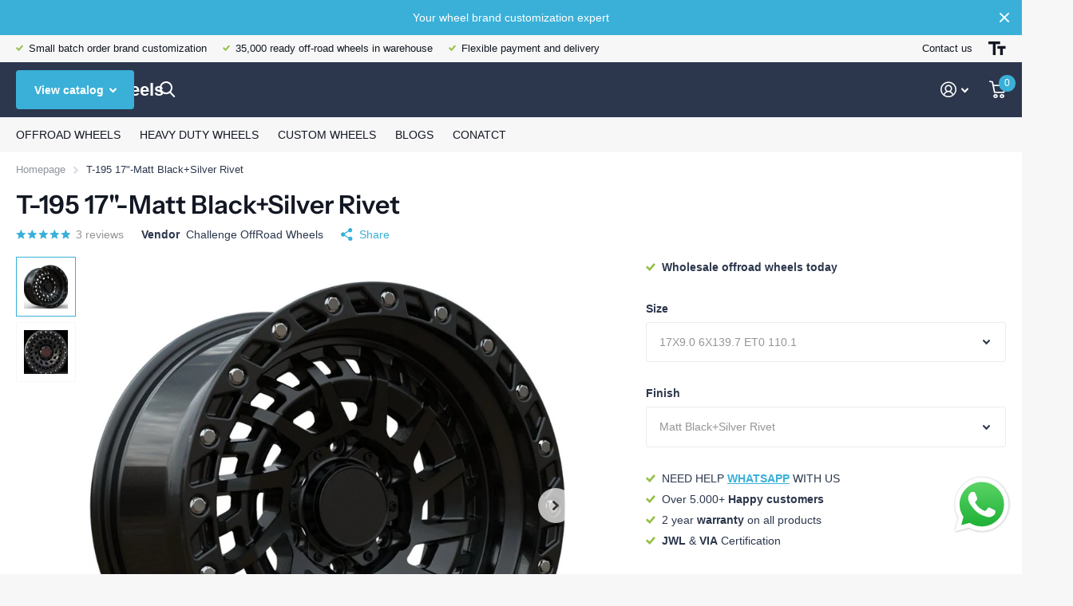

--- FILE ---
content_type: text/html; charset=utf-8
request_url: https://www.challengeoffroadwheel.com/products/17-inch-6x139-7-offroad-wheels-for-suv-truck
body_size: 34676
content:










    
    
    
    
    
    




















































				
				
				
				
				
	
				




































 



















	
	



































     <!doctype html>
<html lang="en" data-theme="xtra" dir="ltr" class="no-js  ">
	<head>

<link href="//www.challengeoffroadwheel.com/cdn/shop/t/5/assets/tiny.content.min.css?v=499" rel="stylesheet" type="text/css" media="all" />

<link href="//www.challengeoffroadwheel.com/cdn/shop/t/5/assets/bss-lock-settings.css?v=23564726024024295231744014176" rel="stylesheet" type="text/css" media="all" />
		<meta charset="utf-8">
		<meta http-equiv="x-ua-compatible" content="ie=edge">
		<title>T-195 17&quot;-Matt Black+Silver Rivet &ndash; Challenge Wheels</title><meta name="description" content="  Model Finish Size Bolt Pattern Offset Bore (mm) Load (kg) MOQ T-195 SATIN BLACK 16x8.0 5x114.3 / 5x139.7 -20~0 66.1-106.1 1180 80PCS T-195 SATIN BLACK WITH SILVER RIVETS 16x8.0 6x114.3 / 6x139.7 -20~0 66.1-106.1 1180 80PCS T-195 MATTE BRAONZE WITH BLACK RING 17x9.0 5x114.3 / 5x139.7 -12~0 66.1-106.1 900 80PCS T-195 S"><meta name="theme-color" content="">
		<meta name="MobileOptimized" content="320">
		<meta name="HandheldFriendly" content="true">
		<meta name="viewport" content="width=device-width, initial-scale=1, minimum-scale=1, maximum-scale=5, viewport-fit=cover, shrink-to-fit=no">
		<meta name="msapplication-config" content="//www.challengeoffroadwheel.com/cdn/shop/t/5/assets/browserconfig.xml?v=52024572095365081671705629030">
		<link rel="canonical" href="https://www.challengeoffroadwheel.com/products/17-inch-6x139-7-offroad-wheels-for-suv-truck">
		<link rel="preconnect" href="https://fonts.shopifycdn.com" crossorigin><link rel="preload" as="style" href="//www.challengeoffroadwheel.com/cdn/shop/t/5/assets/screen.css?v=129217649385215466831705629030">
		<link rel="preload" as="style" href="//www.challengeoffroadwheel.com/cdn/shop/t/5/assets/theme-xtra.css?v=83787356234667403861705629030">
		<link rel="preload" as="style" href="//www.challengeoffroadwheel.com/cdn/shop/t/5/assets/screen-settings.css?v=39975642666935796411759343110">
		
		<link rel="preload" as="font" href="//www.challengeoffroadwheel.com/cdn/fonts/instrument_sans/instrumentsans_n6.27dc66245013a6f7f317d383a3cc9a0c347fb42d.woff2" type="font/woff2" crossorigin>
    
		<link rel="preload" as="font" href="//www.challengeoffroadwheel.com/cdn/shop/t/5/assets/xtra.woff2?v=148596050453463492201705629030" crossorigin>
		<link href="//www.challengeoffroadwheel.com/cdn/shop/t/5/assets/screen.css?v=129217649385215466831705629030" rel="stylesheet" type="text/css" media="screen" />
		<link href="//www.challengeoffroadwheel.com/cdn/shop/t/5/assets/theme-xtra.css?v=83787356234667403861705629030" rel="stylesheet" type="text/css" media="screen" />
		<link href="//www.challengeoffroadwheel.com/cdn/shop/t/5/assets/screen-settings.css?v=39975642666935796411759343110" rel="stylesheet" type="text/css" media="screen" />
		<noscript><link rel="stylesheet" href="//www.challengeoffroadwheel.com/cdn/shop/t/5/assets/async-menu.css?v=46637512751524556091705629030"></noscript><link href="//www.challengeoffroadwheel.com/cdn/shop/t/5/assets/page-product.css?v=180587883753839546891705629030" rel="stylesheet" type="text/css" media="screen" />

<link rel="icon" href="//www.challengeoffroadwheel.com/cdn/shop/files/20250212152335.jpg?crop=center&height=32&v=1739345343&width=32" type="image/png">
			<link rel="mask-icon" href="safari-pinned-tab.svg" color="#333333">
			<link rel="apple-touch-icon" href="apple-touch-icon.png"><link rel="manifest" href="//www.challengeoffroadwheel.com/cdn/shop/t/5/assets/manifest.json?v=29040392606353692311705629030">
		<script>document.documentElement.classList.remove('no-js'); document.documentElement.classList.add('js');</script>
		<meta name="msapplication-config" content="//www.challengeoffroadwheel.com/cdn/shop/t/5/assets/browserconfig.xml?v=52024572095365081671705629030">
<meta property="og:title" content="T-195 17"-Matt Black+Silver Rivet">
<meta property="og:type" content="product">
<meta property="og:description" content="  Model Finish Size Bolt Pattern Offset Bore (mm) Load (kg) MOQ T-195 SATIN BLACK 16x8.0 5x114.3 / 5x139.7 -20~0 66.1-106.1 1180 80PCS T-195 SATIN BLACK WITH SILVER RIVETS 16x8.0 6x114.3 / 6x139.7 -20~0 66.1-106.1 1180 80PCS T-195 MATTE BRAONZE WITH BLACK RING 17x9.0 5x114.3 / 5x139.7 -12~0 66.1-106.1 900 80PCS T-195 S">
<meta property="og:site_name" content="Challenge Wheels">
<meta property="og:url" content="https://www.challengeoffroadwheel.com/products/17-inch-6x139-7-offroad-wheels-for-suv-truck">

  
  <meta property="product:price:amount" content="$160.00 USD">
  <meta property="og:price:amount" content="$160.00 USD">
  <meta property="og:price:currency" content="USD">
  <meta property="og:availability" content="instock" />

<meta property="og:image" content="//www.challengeoffroadwheel.com/cdn/shop/products/T-195-766554.jpg?crop=center&height=500&v=1689214262&width=600">

<meta name="twitter:title" content="T-195 17"-Matt Black+Silver Rivet">
<meta name="twitter:description" content="  Model Finish Size Bolt Pattern Offset Bore (mm) Load (kg) MOQ T-195 SATIN BLACK 16x8.0 5x114.3 / 5x139.7 -20~0 66.1-106.1 1180 80PCS T-195 SATIN BLACK WITH SILVER RIVETS 16x8.0 6x114.3 / 6x139.7 -20~0 66.1-106.1 1180 80PCS T-195 MATTE BRAONZE WITH BLACK RING 17x9.0 5x114.3 / 5x139.7 -12~0 66.1-106.1 900 80PCS T-195 S">
<meta name="twitter:site" content="Challenge Wheels">

<meta property="twitter:image" content="//www.challengeoffroadwheel.com/cdn/shop/products/T-195-766554.jpg?crop=center&height=500&v=1689214262&width=600">
<script type="application/ld+json">
  [{
        "@context": "http://schema.org",
        "@type": "Product",
        "name": "T-195 17"-Matt Black+Silver Rivet",
        "url": "https://www.challengeoffroadwheel.com/products/17-inch-6x139-7-offroad-wheels-for-suv-truck","brand": { "@type": "Brand", "name": "Challenge OffRoad Wheels" },"description": " \n\n\n\n\n\nModel\nFinish\nSize\nBolt Pattern\nOffset\nBore (mm)\nLoad (kg)\nMOQ\n\n\n\n\nT-195\nSATIN BLACK\n16x8.0\n5x114.3 \/ 5x139.7\n-20~0\n66.1-106.1\n1180\n80PCS\n\n\nT-195\nSATIN BLACK WITH SILVER RIVETS\n16x8.0\n6x114.3 \/ 6x139.7\n-20~0\n66.1-106.1\n1180\n80PCS\n\n\nT-195\nMATTE BRAONZE WITH BLACK RING\n17x9.0\n5x114.3 \/ 5x139.7\n-12~0\n66.1-106.1\n900\n80PCS\n\n\nT-195\nSATIN BLACK WITH SILVER RIVETS\n17x9.0\n6x114.3 \/ 6x139.7\n-12~0\n66.1-106.1\n900\n80PCS\n\n\nT-195\nSATIN BLACK WITH SILVER RIVETS\n18x9.0\n6x114.3 \/ 6x139.7\n-12~12\n66.1–110.1\n800\n80PCS\n\n\n\n","image": "//www.challengeoffroadwheel.com/cdn/shop/products/T-195-766554.jpg?crop=center&height=500&v=1689214262&width=600","offers": {
          "@type": "Offer",
          "price": "160.0",
          "url": "https://www.challengeoffroadwheel.com/products/17-inch-6x139-7-offroad-wheels-for-suv-truck",
          "priceValidUntil": "2027-01-20",
          "priceCurrency": "USD",
            "availability": "https://schema.org/InStock",
            "inventoryLevel": "100"}
      },{
      "@context": "http://schema.org/",
      "@type": "Organization",
      "url": "https://www.challengeoffroadwheel.com/products/17-inch-6x139-7-offroad-wheels-for-suv-truck",
      "name": "Challenge Wheels",
      "legalName": "Challenge Wheels",
      "description": "  Model Finish Size Bolt Pattern Offset Bore (mm) Load (kg) MOQ T-195 SATIN BLACK 16x8.0 5x114.3 / 5x139.7 -20~0 66.1-106.1 1180 80PCS T-195 SATIN BLACK WITH SILVER RIVETS 16x8.0 6x114.3 / 6x139.7 -20~0 66.1-106.1 1180 80PCS T-195 MATTE BRAONZE WITH BLACK RING 17x9.0 5x114.3 / 5x139.7 -12~0 66.1-106.1 900 80PCS T-195 S","contactPoint": {
        "@type": "ContactPoint",
        "contactType": "Customer service",
        "telephone": "+86 132 1700 1917"
      },
      "address": {
        "@type": "PostalAddress",
        "streetAddress": "Qing Shan Hu No.256",
        "addressLocality": "NewYork",
        "postalCode": "10000",
        "addressCountry": "UNITED STATES"
      }
    },
    {
      "@context": "http://schema.org",
      "@type": "WebSite",
      "url": "https://www.challengeoffroadwheel.com/products/17-inch-6x139-7-offroad-wheels-for-suv-truck",
      "name": "Challenge Wheels",
      "description": "  Model Finish Size Bolt Pattern Offset Bore (mm) Load (kg) MOQ T-195 SATIN BLACK 16x8.0 5x114.3 / 5x139.7 -20~0 66.1-106.1 1180 80PCS T-195 SATIN BLACK WITH SILVER RIVETS 16x8.0 6x114.3 / 6x139.7 -20~0 66.1-106.1 1180 80PCS T-195 MATTE BRAONZE WITH BLACK RING 17x9.0 5x114.3 / 5x139.7 -12~0 66.1-106.1 900 80PCS T-195 S",
      "author": [
        {
          "@type": "Organization",
          "url": "https://www.someoneyouknow.online",
          "name": "Someoneyouknow",
          "address": {
            "@type": "PostalAddress",
            "streetAddress": "Wilhelminaplein 25",
            "addressLocality": "Eindhoven",
            "addressRegion": "NB",
            "postalCode": "5611 HG",
            "addressCountry": "NL"
          }
        }
      ]
    }
  ]
</script>

		<script>window.performance && window.performance.mark && window.performance.mark('shopify.content_for_header.start');</script><meta name="google-site-verification" content="QEGGeAwh1xCKNS22uDjYrFfbqqIYbTCGU9c4SQAUMqU">
<meta id="shopify-digital-wallet" name="shopify-digital-wallet" content="/78575862033/digital_wallets/dialog">
<meta name="shopify-checkout-api-token" content="657e58990ee1fd8d551e3e0a3fa07ff5">
<meta id="in-context-paypal-metadata" data-shop-id="78575862033" data-venmo-supported="true" data-environment="production" data-locale="en_US" data-paypal-v4="true" data-currency="USD">
<link rel="alternate" type="application/json+oembed" href="https://www.challengeoffroadwheel.com/products/17-inch-6x139-7-offroad-wheels-for-suv-truck.oembed">
<script async="async" src="/checkouts/internal/preloads.js?locale=en-US"></script>
<script id="shopify-features" type="application/json">{"accessToken":"657e58990ee1fd8d551e3e0a3fa07ff5","betas":["rich-media-storefront-analytics"],"domain":"www.challengeoffroadwheel.com","predictiveSearch":true,"shopId":78575862033,"locale":"en"}</script>
<script>var Shopify = Shopify || {};
Shopify.shop = "5b09a1-2.myshopify.com";
Shopify.locale = "en";
Shopify.currency = {"active":"USD","rate":"1.0"};
Shopify.country = "US";
Shopify.theme = {"name":"Copy of Xtra401","id":164248650001,"schema_name":"Xtra","schema_version":"4.0.1","theme_store_id":null,"role":"main"};
Shopify.theme.handle = "null";
Shopify.theme.style = {"id":null,"handle":null};
Shopify.cdnHost = "www.challengeoffroadwheel.com/cdn";
Shopify.routes = Shopify.routes || {};
Shopify.routes.root = "/";</script>
<script type="module">!function(o){(o.Shopify=o.Shopify||{}).modules=!0}(window);</script>
<script>!function(o){function n(){var o=[];function n(){o.push(Array.prototype.slice.apply(arguments))}return n.q=o,n}var t=o.Shopify=o.Shopify||{};t.loadFeatures=n(),t.autoloadFeatures=n()}(window);</script>
<script id="shop-js-analytics" type="application/json">{"pageType":"product"}</script>
<script defer="defer" async type="module" src="//www.challengeoffroadwheel.com/cdn/shopifycloud/shop-js/modules/v2/client.init-shop-cart-sync_C5BV16lS.en.esm.js"></script>
<script defer="defer" async type="module" src="//www.challengeoffroadwheel.com/cdn/shopifycloud/shop-js/modules/v2/chunk.common_CygWptCX.esm.js"></script>
<script type="module">
  await import("//www.challengeoffroadwheel.com/cdn/shopifycloud/shop-js/modules/v2/client.init-shop-cart-sync_C5BV16lS.en.esm.js");
await import("//www.challengeoffroadwheel.com/cdn/shopifycloud/shop-js/modules/v2/chunk.common_CygWptCX.esm.js");

  window.Shopify.SignInWithShop?.initShopCartSync?.({"fedCMEnabled":true,"windoidEnabled":true});

</script>
<script id="__st">var __st={"a":78575862033,"offset":28800,"reqid":"31c7a94b-4f5f-4bd8-9355-fbade61567c1-1768853271","pageurl":"www.challengeoffroadwheel.com\/products\/17-inch-6x139-7-offroad-wheels-for-suv-truck","u":"8a94c87eddc1","p":"product","rtyp":"product","rid":8566420242705};</script>
<script>window.ShopifyPaypalV4VisibilityTracking = true;</script>
<script id="captcha-bootstrap">!function(){'use strict';const t='contact',e='account',n='new_comment',o=[[t,t],['blogs',n],['comments',n],[t,'customer']],c=[[e,'customer_login'],[e,'guest_login'],[e,'recover_customer_password'],[e,'create_customer']],r=t=>t.map((([t,e])=>`form[action*='/${t}']:not([data-nocaptcha='true']) input[name='form_type'][value='${e}']`)).join(','),a=t=>()=>t?[...document.querySelectorAll(t)].map((t=>t.form)):[];function s(){const t=[...o],e=r(t);return a(e)}const i='password',u='form_key',d=['recaptcha-v3-token','g-recaptcha-response','h-captcha-response',i],f=()=>{try{return window.sessionStorage}catch{return}},m='__shopify_v',_=t=>t.elements[u];function p(t,e,n=!1){try{const o=window.sessionStorage,c=JSON.parse(o.getItem(e)),{data:r}=function(t){const{data:e,action:n}=t;return t[m]||n?{data:e,action:n}:{data:t,action:n}}(c);for(const[e,n]of Object.entries(r))t.elements[e]&&(t.elements[e].value=n);n&&o.removeItem(e)}catch(o){console.error('form repopulation failed',{error:o})}}const l='form_type',E='cptcha';function T(t){t.dataset[E]=!0}const w=window,h=w.document,L='Shopify',v='ce_forms',y='captcha';let A=!1;((t,e)=>{const n=(g='f06e6c50-85a8-45c8-87d0-21a2b65856fe',I='https://cdn.shopify.com/shopifycloud/storefront-forms-hcaptcha/ce_storefront_forms_captcha_hcaptcha.v1.5.2.iife.js',D={infoText:'Protected by hCaptcha',privacyText:'Privacy',termsText:'Terms'},(t,e,n)=>{const o=w[L][v],c=o.bindForm;if(c)return c(t,g,e,D).then(n);var r;o.q.push([[t,g,e,D],n]),r=I,A||(h.body.append(Object.assign(h.createElement('script'),{id:'captcha-provider',async:!0,src:r})),A=!0)});var g,I,D;w[L]=w[L]||{},w[L][v]=w[L][v]||{},w[L][v].q=[],w[L][y]=w[L][y]||{},w[L][y].protect=function(t,e){n(t,void 0,e),T(t)},Object.freeze(w[L][y]),function(t,e,n,w,h,L){const[v,y,A,g]=function(t,e,n){const i=e?o:[],u=t?c:[],d=[...i,...u],f=r(d),m=r(i),_=r(d.filter((([t,e])=>n.includes(e))));return[a(f),a(m),a(_),s()]}(w,h,L),I=t=>{const e=t.target;return e instanceof HTMLFormElement?e:e&&e.form},D=t=>v().includes(t);t.addEventListener('submit',(t=>{const e=I(t);if(!e)return;const n=D(e)&&!e.dataset.hcaptchaBound&&!e.dataset.recaptchaBound,o=_(e),c=g().includes(e)&&(!o||!o.value);(n||c)&&t.preventDefault(),c&&!n&&(function(t){try{if(!f())return;!function(t){const e=f();if(!e)return;const n=_(t);if(!n)return;const o=n.value;o&&e.removeItem(o)}(t);const e=Array.from(Array(32),(()=>Math.random().toString(36)[2])).join('');!function(t,e){_(t)||t.append(Object.assign(document.createElement('input'),{type:'hidden',name:u})),t.elements[u].value=e}(t,e),function(t,e){const n=f();if(!n)return;const o=[...t.querySelectorAll(`input[type='${i}']`)].map((({name:t})=>t)),c=[...d,...o],r={};for(const[a,s]of new FormData(t).entries())c.includes(a)||(r[a]=s);n.setItem(e,JSON.stringify({[m]:1,action:t.action,data:r}))}(t,e)}catch(e){console.error('failed to persist form',e)}}(e),e.submit())}));const S=(t,e)=>{t&&!t.dataset[E]&&(n(t,e.some((e=>e===t))),T(t))};for(const o of['focusin','change'])t.addEventListener(o,(t=>{const e=I(t);D(e)&&S(e,y())}));const B=e.get('form_key'),M=e.get(l),P=B&&M;t.addEventListener('DOMContentLoaded',(()=>{const t=y();if(P)for(const e of t)e.elements[l].value===M&&p(e,B);[...new Set([...A(),...v().filter((t=>'true'===t.dataset.shopifyCaptcha))])].forEach((e=>S(e,t)))}))}(h,new URLSearchParams(w.location.search),n,t,e,['guest_login'])})(!0,!0)}();</script>
<script integrity="sha256-4kQ18oKyAcykRKYeNunJcIwy7WH5gtpwJnB7kiuLZ1E=" data-source-attribution="shopify.loadfeatures" defer="defer" src="//www.challengeoffroadwheel.com/cdn/shopifycloud/storefront/assets/storefront/load_feature-a0a9edcb.js" crossorigin="anonymous"></script>
<script data-source-attribution="shopify.dynamic_checkout.dynamic.init">var Shopify=Shopify||{};Shopify.PaymentButton=Shopify.PaymentButton||{isStorefrontPortableWallets:!0,init:function(){window.Shopify.PaymentButton.init=function(){};var t=document.createElement("script");t.src="https://www.challengeoffroadwheel.com/cdn/shopifycloud/portable-wallets/latest/portable-wallets.en.js",t.type="module",document.head.appendChild(t)}};
</script>
<script data-source-attribution="shopify.dynamic_checkout.buyer_consent">
  function portableWalletsHideBuyerConsent(e){var t=document.getElementById("shopify-buyer-consent"),n=document.getElementById("shopify-subscription-policy-button");t&&n&&(t.classList.add("hidden"),t.setAttribute("aria-hidden","true"),n.removeEventListener("click",e))}function portableWalletsShowBuyerConsent(e){var t=document.getElementById("shopify-buyer-consent"),n=document.getElementById("shopify-subscription-policy-button");t&&n&&(t.classList.remove("hidden"),t.removeAttribute("aria-hidden"),n.addEventListener("click",e))}window.Shopify?.PaymentButton&&(window.Shopify.PaymentButton.hideBuyerConsent=portableWalletsHideBuyerConsent,window.Shopify.PaymentButton.showBuyerConsent=portableWalletsShowBuyerConsent);
</script>
<script data-source-attribution="shopify.dynamic_checkout.cart.bootstrap">document.addEventListener("DOMContentLoaded",(function(){function t(){return document.querySelector("shopify-accelerated-checkout-cart, shopify-accelerated-checkout")}if(t())Shopify.PaymentButton.init();else{new MutationObserver((function(e,n){t()&&(Shopify.PaymentButton.init(),n.disconnect())})).observe(document.body,{childList:!0,subtree:!0})}}));
</script>
<link id="shopify-accelerated-checkout-styles" rel="stylesheet" media="screen" href="https://www.challengeoffroadwheel.com/cdn/shopifycloud/portable-wallets/latest/accelerated-checkout-backwards-compat.css" crossorigin="anonymous">
<style id="shopify-accelerated-checkout-cart">
        #shopify-buyer-consent {
  margin-top: 1em;
  display: inline-block;
  width: 100%;
}

#shopify-buyer-consent.hidden {
  display: none;
}

#shopify-subscription-policy-button {
  background: none;
  border: none;
  padding: 0;
  text-decoration: underline;
  font-size: inherit;
  cursor: pointer;
}

#shopify-subscription-policy-button::before {
  box-shadow: none;
}

      </style>

<script>window.performance && window.performance.mark && window.performance.mark('shopify.content_for_header.end');</script>
		
	<!-- BEGIN app block: shopify://apps/judge-me-reviews/blocks/judgeme_core/61ccd3b1-a9f2-4160-9fe9-4fec8413e5d8 --><!-- Start of Judge.me Core -->






<link rel="dns-prefetch" href="https://cdnwidget.judge.me">
<link rel="dns-prefetch" href="https://cdn.judge.me">
<link rel="dns-prefetch" href="https://cdn1.judge.me">
<link rel="dns-prefetch" href="https://api.judge.me">

<script data-cfasync='false' class='jdgm-settings-script'>window.jdgmSettings={"pagination":5,"disable_web_reviews":false,"badge_no_review_text":"No reviews","badge_n_reviews_text":"{{ n }} review/reviews","hide_badge_preview_if_no_reviews":true,"badge_hide_text":false,"enforce_center_preview_badge":false,"widget_title":"Customer Reviews","widget_open_form_text":"Write a review","widget_close_form_text":"Cancel review","widget_refresh_page_text":"Refresh page","widget_summary_text":"Based on {{ number_of_reviews }} review/reviews","widget_no_review_text":"Be the first to write a review","widget_name_field_text":"Display name","widget_verified_name_field_text":"Verified Name (public)","widget_name_placeholder_text":"Display name","widget_required_field_error_text":"This field is required.","widget_email_field_text":"Email address","widget_verified_email_field_text":"Verified Email (private, can not be edited)","widget_email_placeholder_text":"Your email address","widget_email_field_error_text":"Please enter a valid email address.","widget_rating_field_text":"Rating","widget_review_title_field_text":"Review Title","widget_review_title_placeholder_text":"Give your review a title","widget_review_body_field_text":"Review content","widget_review_body_placeholder_text":"Start writing here...","widget_pictures_field_text":"Picture/Video (optional)","widget_submit_review_text":"Submit Review","widget_submit_verified_review_text":"Submit Verified Review","widget_submit_success_msg_with_auto_publish":"Thank you! Please refresh the page in a few moments to see your review. You can remove or edit your review by logging into \u003ca href='https://judge.me/login' target='_blank' rel='nofollow noopener'\u003eJudge.me\u003c/a\u003e","widget_submit_success_msg_no_auto_publish":"Thank you! Your review will be published as soon as it is approved by the shop admin. You can remove or edit your review by logging into \u003ca href='https://judge.me/login' target='_blank' rel='nofollow noopener'\u003eJudge.me\u003c/a\u003e","widget_show_default_reviews_out_of_total_text":"Showing {{ n_reviews_shown }} out of {{ n_reviews }} reviews.","widget_show_all_link_text":"Show all","widget_show_less_link_text":"Show less","widget_author_said_text":"{{ reviewer_name }} said:","widget_days_text":"{{ n }} days ago","widget_weeks_text":"{{ n }} week/weeks ago","widget_months_text":"{{ n }} month/months ago","widget_years_text":"{{ n }} year/years ago","widget_yesterday_text":"Yesterday","widget_today_text":"Today","widget_replied_text":"\u003e\u003e {{ shop_name }} replied:","widget_read_more_text":"Read more","widget_reviewer_name_as_initial":"","widget_rating_filter_color":"#fbcd0a","widget_rating_filter_see_all_text":"See all reviews","widget_sorting_most_recent_text":"Most Recent","widget_sorting_highest_rating_text":"Highest Rating","widget_sorting_lowest_rating_text":"Lowest Rating","widget_sorting_with_pictures_text":"Only Pictures","widget_sorting_most_helpful_text":"Most Helpful","widget_open_question_form_text":"Ask a question","widget_reviews_subtab_text":"Reviews","widget_questions_subtab_text":"Questions","widget_question_label_text":"Question","widget_answer_label_text":"Answer","widget_question_placeholder_text":"Write your question here","widget_submit_question_text":"Submit Question","widget_question_submit_success_text":"Thank you for your question! We will notify you once it gets answered.","verified_badge_text":"Verified","verified_badge_bg_color":"","verified_badge_text_color":"","verified_badge_placement":"left-of-reviewer-name","widget_review_max_height":"","widget_hide_border":false,"widget_social_share":false,"widget_thumb":false,"widget_review_location_show":false,"widget_location_format":"","all_reviews_include_out_of_store_products":true,"all_reviews_out_of_store_text":"(out of store)","all_reviews_pagination":100,"all_reviews_product_name_prefix_text":"about","enable_review_pictures":true,"enable_question_anwser":false,"widget_theme":"default","review_date_format":"mm/dd/yyyy","default_sort_method":"most-recent","widget_product_reviews_subtab_text":"Product Reviews","widget_shop_reviews_subtab_text":"Shop Reviews","widget_other_products_reviews_text":"Reviews for other products","widget_store_reviews_subtab_text":"Store reviews","widget_no_store_reviews_text":"This store hasn't received any reviews yet","widget_web_restriction_product_reviews_text":"This product hasn't received any reviews yet","widget_no_items_text":"No items found","widget_show_more_text":"Show more","widget_write_a_store_review_text":"Write a Store Review","widget_other_languages_heading":"Reviews in Other Languages","widget_translate_review_text":"Translate review to {{ language }}","widget_translating_review_text":"Translating...","widget_show_original_translation_text":"Show original ({{ language }})","widget_translate_review_failed_text":"Review couldn't be translated.","widget_translate_review_retry_text":"Retry","widget_translate_review_try_again_later_text":"Try again later","show_product_url_for_grouped_product":false,"widget_sorting_pictures_first_text":"Pictures First","show_pictures_on_all_rev_page_mobile":false,"show_pictures_on_all_rev_page_desktop":false,"floating_tab_hide_mobile_install_preference":false,"floating_tab_button_name":"★ Reviews","floating_tab_title":"Let customers speak for us","floating_tab_button_color":"","floating_tab_button_background_color":"","floating_tab_url":"","floating_tab_url_enabled":false,"floating_tab_tab_style":"text","all_reviews_text_badge_text":"Customers rate us {{ shop.metafields.judgeme.all_reviews_rating | round: 1 }}/5 based on {{ shop.metafields.judgeme.all_reviews_count }} reviews.","all_reviews_text_badge_text_branded_style":"{{ shop.metafields.judgeme.all_reviews_rating | round: 1 }} out of 5 stars based on {{ shop.metafields.judgeme.all_reviews_count }} reviews","is_all_reviews_text_badge_a_link":false,"show_stars_for_all_reviews_text_badge":false,"all_reviews_text_badge_url":"","all_reviews_text_style":"branded","all_reviews_text_color_style":"judgeme_brand_color","all_reviews_text_color":"#108474","all_reviews_text_show_jm_brand":true,"featured_carousel_show_header":true,"featured_carousel_title":"Let customers speak for us","testimonials_carousel_title":"Customers are saying","videos_carousel_title":"Real customer stories","cards_carousel_title":"Customers are saying","featured_carousel_count_text":"from {{ n }} reviews","featured_carousel_add_link_to_all_reviews_page":false,"featured_carousel_url":"","featured_carousel_show_images":true,"featured_carousel_autoslide_interval":5,"featured_carousel_arrows_on_the_sides":false,"featured_carousel_height":250,"featured_carousel_width":80,"featured_carousel_image_size":0,"featured_carousel_image_height":250,"featured_carousel_arrow_color":"#eeeeee","verified_count_badge_style":"branded","verified_count_badge_orientation":"horizontal","verified_count_badge_color_style":"judgeme_brand_color","verified_count_badge_color":"#108474","is_verified_count_badge_a_link":false,"verified_count_badge_url":"","verified_count_badge_show_jm_brand":true,"widget_rating_preset_default":5,"widget_first_sub_tab":"product-reviews","widget_show_histogram":true,"widget_histogram_use_custom_color":false,"widget_pagination_use_custom_color":false,"widget_star_use_custom_color":false,"widget_verified_badge_use_custom_color":false,"widget_write_review_use_custom_color":false,"picture_reminder_submit_button":"Upload Pictures","enable_review_videos":true,"mute_video_by_default":false,"widget_sorting_videos_first_text":"Videos First","widget_review_pending_text":"Pending","featured_carousel_items_for_large_screen":3,"social_share_options_order":"Facebook,Twitter","remove_microdata_snippet":true,"disable_json_ld":false,"enable_json_ld_products":false,"preview_badge_show_question_text":false,"preview_badge_no_question_text":"No questions","preview_badge_n_question_text":"{{ number_of_questions }} question/questions","qa_badge_show_icon":false,"qa_badge_position":"same-row","remove_judgeme_branding":false,"widget_add_search_bar":false,"widget_search_bar_placeholder":"Search","widget_sorting_verified_only_text":"Verified only","featured_carousel_theme":"default","featured_carousel_show_rating":true,"featured_carousel_show_title":true,"featured_carousel_show_body":true,"featured_carousel_show_date":false,"featured_carousel_show_reviewer":true,"featured_carousel_show_product":false,"featured_carousel_header_background_color":"#108474","featured_carousel_header_text_color":"#ffffff","featured_carousel_name_product_separator":"reviewed","featured_carousel_full_star_background":"#108474","featured_carousel_empty_star_background":"#dadada","featured_carousel_vertical_theme_background":"#f9fafb","featured_carousel_verified_badge_enable":true,"featured_carousel_verified_badge_color":"#108474","featured_carousel_border_style":"round","featured_carousel_review_line_length_limit":3,"featured_carousel_more_reviews_button_text":"Read more reviews","featured_carousel_view_product_button_text":"View product","all_reviews_page_load_reviews_on":"scroll","all_reviews_page_load_more_text":"Load More Reviews","disable_fb_tab_reviews":false,"enable_ajax_cdn_cache":false,"widget_advanced_speed_features":5,"widget_public_name_text":"displayed publicly like","default_reviewer_name":"John Smith","default_reviewer_name_has_non_latin":true,"widget_reviewer_anonymous":"Anonymous","medals_widget_title":"Judge.me Review Medals","medals_widget_background_color":"#f9fafb","medals_widget_position":"footer_all_pages","medals_widget_border_color":"#f9fafb","medals_widget_verified_text_position":"left","medals_widget_use_monochromatic_version":false,"medals_widget_elements_color":"#108474","show_reviewer_avatar":true,"widget_invalid_yt_video_url_error_text":"Not a YouTube video URL","widget_max_length_field_error_text":"Please enter no more than {0} characters.","widget_show_country_flag":false,"widget_show_collected_via_shop_app":true,"widget_verified_by_shop_badge_style":"light","widget_verified_by_shop_text":"Verified by Shop","widget_show_photo_gallery":false,"widget_load_with_code_splitting":true,"widget_ugc_install_preference":false,"widget_ugc_title":"Made by us, Shared by you","widget_ugc_subtitle":"Tag us to see your picture featured in our page","widget_ugc_arrows_color":"#ffffff","widget_ugc_primary_button_text":"Buy Now","widget_ugc_primary_button_background_color":"#108474","widget_ugc_primary_button_text_color":"#ffffff","widget_ugc_primary_button_border_width":"0","widget_ugc_primary_button_border_style":"none","widget_ugc_primary_button_border_color":"#108474","widget_ugc_primary_button_border_radius":"25","widget_ugc_secondary_button_text":"Load More","widget_ugc_secondary_button_background_color":"#ffffff","widget_ugc_secondary_button_text_color":"#108474","widget_ugc_secondary_button_border_width":"2","widget_ugc_secondary_button_border_style":"solid","widget_ugc_secondary_button_border_color":"#108474","widget_ugc_secondary_button_border_radius":"25","widget_ugc_reviews_button_text":"View Reviews","widget_ugc_reviews_button_background_color":"#ffffff","widget_ugc_reviews_button_text_color":"#108474","widget_ugc_reviews_button_border_width":"2","widget_ugc_reviews_button_border_style":"solid","widget_ugc_reviews_button_border_color":"#108474","widget_ugc_reviews_button_border_radius":"25","widget_ugc_reviews_button_link_to":"judgeme-reviews-page","widget_ugc_show_post_date":true,"widget_ugc_max_width":"800","widget_rating_metafield_value_type":true,"widget_primary_color":"#2CD2D2","widget_enable_secondary_color":false,"widget_secondary_color":"#edf5f5","widget_summary_average_rating_text":"{{ average_rating }} out of 5","widget_media_grid_title":"Customer photos \u0026 videos","widget_media_grid_see_more_text":"See more","widget_round_style":false,"widget_show_product_medals":true,"widget_verified_by_judgeme_text":"Verified by Judge.me","widget_show_store_medals":true,"widget_verified_by_judgeme_text_in_store_medals":"Verified by Judge.me","widget_media_field_exceed_quantity_message":"Sorry, we can only accept {{ max_media }} for one review.","widget_media_field_exceed_limit_message":"{{ file_name }} is too large, please select a {{ media_type }} less than {{ size_limit }}MB.","widget_review_submitted_text":"Review Submitted!","widget_question_submitted_text":"Question Submitted!","widget_close_form_text_question":"Cancel","widget_write_your_answer_here_text":"Write your answer here","widget_enabled_branded_link":true,"widget_show_collected_by_judgeme":true,"widget_reviewer_name_color":"","widget_write_review_text_color":"","widget_write_review_bg_color":"","widget_collected_by_judgeme_text":"collected by Judge.me","widget_pagination_type":"standard","widget_load_more_text":"Load More","widget_load_more_color":"#108474","widget_full_review_text":"Full Review","widget_read_more_reviews_text":"Read More Reviews","widget_read_questions_text":"Read Questions","widget_questions_and_answers_text":"Questions \u0026 Answers","widget_verified_by_text":"Verified by","widget_verified_text":"Verified","widget_number_of_reviews_text":"{{ number_of_reviews }} reviews","widget_back_button_text":"Back","widget_next_button_text":"Next","widget_custom_forms_filter_button":"Filters","custom_forms_style":"horizontal","widget_show_review_information":true,"how_reviews_are_collected":"How reviews are collected?","widget_show_review_keywords":false,"widget_gdpr_statement":"How we use your data: We'll only contact you about the review you left, and only if necessary. By submitting your review, you agree to Judge.me's \u003ca href='https://judge.me/terms' target='_blank' rel='nofollow noopener'\u003eterms\u003c/a\u003e, \u003ca href='https://judge.me/privacy' target='_blank' rel='nofollow noopener'\u003eprivacy\u003c/a\u003e and \u003ca href='https://judge.me/content-policy' target='_blank' rel='nofollow noopener'\u003econtent\u003c/a\u003e policies.","widget_multilingual_sorting_enabled":false,"widget_translate_review_content_enabled":false,"widget_translate_review_content_method":"manual","popup_widget_review_selection":"automatically_with_pictures","popup_widget_round_border_style":true,"popup_widget_show_title":true,"popup_widget_show_body":true,"popup_widget_show_reviewer":false,"popup_widget_show_product":true,"popup_widget_show_pictures":true,"popup_widget_use_review_picture":true,"popup_widget_show_on_home_page":true,"popup_widget_show_on_product_page":true,"popup_widget_show_on_collection_page":true,"popup_widget_show_on_cart_page":true,"popup_widget_position":"bottom_left","popup_widget_first_review_delay":5,"popup_widget_duration":5,"popup_widget_interval":5,"popup_widget_review_count":5,"popup_widget_hide_on_mobile":true,"review_snippet_widget_round_border_style":true,"review_snippet_widget_card_color":"#FFFFFF","review_snippet_widget_slider_arrows_background_color":"#FFFFFF","review_snippet_widget_slider_arrows_color":"#000000","review_snippet_widget_star_color":"#108474","show_product_variant":false,"all_reviews_product_variant_label_text":"Variant: ","widget_show_verified_branding":true,"widget_ai_summary_title":"Customers say","widget_ai_summary_disclaimer":"AI-powered review summary based on recent customer reviews","widget_show_ai_summary":false,"widget_show_ai_summary_bg":false,"widget_show_review_title_input":true,"redirect_reviewers_invited_via_email":"review_widget","request_store_review_after_product_review":false,"request_review_other_products_in_order":false,"review_form_color_scheme":"default","review_form_corner_style":"square","review_form_star_color":{},"review_form_text_color":"#333333","review_form_background_color":"#ffffff","review_form_field_background_color":"#fafafa","review_form_button_color":{},"review_form_button_text_color":"#ffffff","review_form_modal_overlay_color":"#000000","review_content_screen_title_text":"How would you rate this product?","review_content_introduction_text":"We would love it if you would share a bit about your experience.","store_review_form_title_text":"How would you rate this store?","store_review_form_introduction_text":"We would love it if you would share a bit about your experience.","show_review_guidance_text":true,"one_star_review_guidance_text":"Poor","five_star_review_guidance_text":"Great","customer_information_screen_title_text":"About you","customer_information_introduction_text":"Please tell us more about you.","custom_questions_screen_title_text":"Your experience in more detail","custom_questions_introduction_text":"Here are a few questions to help us understand more about your experience.","review_submitted_screen_title_text":"Thanks for your review!","review_submitted_screen_thank_you_text":"We are processing it and it will appear on the store soon.","review_submitted_screen_email_verification_text":"Please confirm your email by clicking the link we just sent you. This helps us keep reviews authentic.","review_submitted_request_store_review_text":"Would you like to share your experience of shopping with us?","review_submitted_review_other_products_text":"Would you like to review these products?","store_review_screen_title_text":"Would you like to share your experience of shopping with us?","store_review_introduction_text":"We value your feedback and use it to improve. Please share any thoughts or suggestions you have.","reviewer_media_screen_title_picture_text":"Share a picture","reviewer_media_introduction_picture_text":"Upload a photo to support your review.","reviewer_media_screen_title_video_text":"Share a video","reviewer_media_introduction_video_text":"Upload a video to support your review.","reviewer_media_screen_title_picture_or_video_text":"Share a picture or video","reviewer_media_introduction_picture_or_video_text":"Upload a photo or video to support your review.","reviewer_media_youtube_url_text":"Paste your Youtube URL here","advanced_settings_next_step_button_text":"Next","advanced_settings_close_review_button_text":"Close","modal_write_review_flow":false,"write_review_flow_required_text":"Required","write_review_flow_privacy_message_text":"We respect your privacy.","write_review_flow_anonymous_text":"Post review as anonymous","write_review_flow_visibility_text":"This won't be visible to other customers.","write_review_flow_multiple_selection_help_text":"Select as many as you like","write_review_flow_single_selection_help_text":"Select one option","write_review_flow_required_field_error_text":"This field is required","write_review_flow_invalid_email_error_text":"Please enter a valid email address","write_review_flow_max_length_error_text":"Max. {{ max_length }} characters.","write_review_flow_media_upload_text":"\u003cb\u003eClick to upload\u003c/b\u003e or drag and drop","write_review_flow_gdpr_statement":"We'll only contact you about your review if necessary. By submitting your review, you agree to our \u003ca href='https://judge.me/terms' target='_blank' rel='nofollow noopener'\u003eterms and conditions\u003c/a\u003e and \u003ca href='https://judge.me/privacy' target='_blank' rel='nofollow noopener'\u003eprivacy policy\u003c/a\u003e.","rating_only_reviews_enabled":false,"show_negative_reviews_help_screen":false,"new_review_flow_help_screen_rating_threshold":3,"negative_review_resolution_screen_title_text":"Tell us more","negative_review_resolution_text":"Your experience matters to us. If there were issues with your purchase, we're here to help. Feel free to reach out to us, we'd love the opportunity to make things right.","negative_review_resolution_button_text":"Contact us","negative_review_resolution_proceed_with_review_text":"Leave a review","negative_review_resolution_subject":"Issue with purchase from {{ shop_name }}.{{ order_name }}","preview_badge_collection_page_install_status":false,"widget_review_custom_css":"","preview_badge_custom_css":"","preview_badge_stars_count":"5-stars","featured_carousel_custom_css":"","floating_tab_custom_css":"","all_reviews_widget_custom_css":"","medals_widget_custom_css":"","verified_badge_custom_css":"","all_reviews_text_custom_css":"","transparency_badges_collected_via_store_invite":false,"transparency_badges_from_another_provider":false,"transparency_badges_collected_from_store_visitor":false,"transparency_badges_collected_by_verified_review_provider":false,"transparency_badges_earned_reward":false,"transparency_badges_collected_via_store_invite_text":"Review collected via store invitation","transparency_badges_from_another_provider_text":"Review collected from another provider","transparency_badges_collected_from_store_visitor_text":"Review collected from a store visitor","transparency_badges_written_in_google_text":"Review written in Google","transparency_badges_written_in_etsy_text":"Review written in Etsy","transparency_badges_written_in_shop_app_text":"Review written in Shop App","transparency_badges_earned_reward_text":"Review earned a reward for future purchase","product_review_widget_per_page":10,"widget_store_review_label_text":"Review about the store","checkout_comment_extension_title_on_product_page":"Customer Comments","checkout_comment_extension_num_latest_comment_show":5,"checkout_comment_extension_format":"name_and_timestamp","checkout_comment_customer_name":"last_initial","checkout_comment_comment_notification":true,"preview_badge_collection_page_install_preference":false,"preview_badge_home_page_install_preference":false,"preview_badge_product_page_install_preference":false,"review_widget_install_preference":"","review_carousel_install_preference":false,"floating_reviews_tab_install_preference":"none","verified_reviews_count_badge_install_preference":false,"all_reviews_text_install_preference":false,"review_widget_best_location":false,"judgeme_medals_install_preference":false,"review_widget_revamp_enabled":false,"review_widget_qna_enabled":false,"review_widget_header_theme":"minimal","review_widget_widget_title_enabled":true,"review_widget_header_text_size":"medium","review_widget_header_text_weight":"regular","review_widget_average_rating_style":"compact","review_widget_bar_chart_enabled":true,"review_widget_bar_chart_type":"numbers","review_widget_bar_chart_style":"standard","review_widget_expanded_media_gallery_enabled":false,"review_widget_reviews_section_theme":"standard","review_widget_image_style":"thumbnails","review_widget_review_image_ratio":"square","review_widget_stars_size":"medium","review_widget_verified_badge":"standard_text","review_widget_review_title_text_size":"medium","review_widget_review_text_size":"medium","review_widget_review_text_length":"medium","review_widget_number_of_columns_desktop":3,"review_widget_carousel_transition_speed":5,"review_widget_custom_questions_answers_display":"always","review_widget_button_text_color":"#FFFFFF","review_widget_text_color":"#000000","review_widget_lighter_text_color":"#7B7B7B","review_widget_corner_styling":"soft","review_widget_review_word_singular":"review","review_widget_review_word_plural":"reviews","review_widget_voting_label":"Helpful?","review_widget_shop_reply_label":"Reply from {{ shop_name }}:","review_widget_filters_title":"Filters","qna_widget_question_word_singular":"Question","qna_widget_question_word_plural":"Questions","qna_widget_answer_reply_label":"Answer from {{ answerer_name }}:","qna_content_screen_title_text":"Ask a question about this product","qna_widget_question_required_field_error_text":"Please enter your question.","qna_widget_flow_gdpr_statement":"We'll only contact you about your question if necessary. By submitting your question, you agree to our \u003ca href='https://judge.me/terms' target='_blank' rel='nofollow noopener'\u003eterms and conditions\u003c/a\u003e and \u003ca href='https://judge.me/privacy' target='_blank' rel='nofollow noopener'\u003eprivacy policy\u003c/a\u003e.","qna_widget_question_submitted_text":"Thanks for your question!","qna_widget_close_form_text_question":"Close","qna_widget_question_submit_success_text":"We’ll notify you by email when your question is answered.","all_reviews_widget_v2025_enabled":false,"all_reviews_widget_v2025_header_theme":"default","all_reviews_widget_v2025_widget_title_enabled":true,"all_reviews_widget_v2025_header_text_size":"medium","all_reviews_widget_v2025_header_text_weight":"regular","all_reviews_widget_v2025_average_rating_style":"compact","all_reviews_widget_v2025_bar_chart_enabled":true,"all_reviews_widget_v2025_bar_chart_type":"numbers","all_reviews_widget_v2025_bar_chart_style":"standard","all_reviews_widget_v2025_expanded_media_gallery_enabled":false,"all_reviews_widget_v2025_show_store_medals":true,"all_reviews_widget_v2025_show_photo_gallery":true,"all_reviews_widget_v2025_show_review_keywords":false,"all_reviews_widget_v2025_show_ai_summary":false,"all_reviews_widget_v2025_show_ai_summary_bg":false,"all_reviews_widget_v2025_add_search_bar":false,"all_reviews_widget_v2025_default_sort_method":"most-recent","all_reviews_widget_v2025_reviews_per_page":10,"all_reviews_widget_v2025_reviews_section_theme":"default","all_reviews_widget_v2025_image_style":"thumbnails","all_reviews_widget_v2025_review_image_ratio":"square","all_reviews_widget_v2025_stars_size":"medium","all_reviews_widget_v2025_verified_badge":"bold_badge","all_reviews_widget_v2025_review_title_text_size":"medium","all_reviews_widget_v2025_review_text_size":"medium","all_reviews_widget_v2025_review_text_length":"medium","all_reviews_widget_v2025_number_of_columns_desktop":3,"all_reviews_widget_v2025_carousel_transition_speed":5,"all_reviews_widget_v2025_custom_questions_answers_display":"always","all_reviews_widget_v2025_show_product_variant":false,"all_reviews_widget_v2025_show_reviewer_avatar":true,"all_reviews_widget_v2025_reviewer_name_as_initial":"","all_reviews_widget_v2025_review_location_show":false,"all_reviews_widget_v2025_location_format":"","all_reviews_widget_v2025_show_country_flag":false,"all_reviews_widget_v2025_verified_by_shop_badge_style":"light","all_reviews_widget_v2025_social_share":false,"all_reviews_widget_v2025_social_share_options_order":"Facebook,Twitter,LinkedIn,Pinterest","all_reviews_widget_v2025_pagination_type":"standard","all_reviews_widget_v2025_button_text_color":"#FFFFFF","all_reviews_widget_v2025_text_color":"#000000","all_reviews_widget_v2025_lighter_text_color":"#7B7B7B","all_reviews_widget_v2025_corner_styling":"soft","all_reviews_widget_v2025_title":"Customer reviews","all_reviews_widget_v2025_ai_summary_title":"Customers say about this store","all_reviews_widget_v2025_no_review_text":"Be the first to write a review","platform":"shopify","branding_url":"https://app.judge.me/reviews","branding_text":"Powered by Judge.me","locale":"en","reply_name":"Challenge Wheels","widget_version":"3.0","footer":true,"autopublish":true,"review_dates":true,"enable_custom_form":false,"shop_locale":"en","enable_multi_locales_translations":false,"show_review_title_input":true,"review_verification_email_status":"always","can_be_branded":false,"reply_name_text":"Challenge Wheels"};</script> <style class='jdgm-settings-style'>.jdgm-xx{left:0}:root{--jdgm-primary-color: #2CD2D2;--jdgm-secondary-color: rgba(44,210,210,0.1);--jdgm-star-color: #2CD2D2;--jdgm-write-review-text-color: white;--jdgm-write-review-bg-color: #2CD2D2;--jdgm-paginate-color: #2CD2D2;--jdgm-border-radius: 0;--jdgm-reviewer-name-color: #2CD2D2}.jdgm-histogram__bar-content{background-color:#2CD2D2}.jdgm-rev[data-verified-buyer=true] .jdgm-rev__icon.jdgm-rev__icon:after,.jdgm-rev__buyer-badge.jdgm-rev__buyer-badge{color:white;background-color:#2CD2D2}.jdgm-review-widget--small .jdgm-gallery.jdgm-gallery .jdgm-gallery__thumbnail-link:nth-child(8) .jdgm-gallery__thumbnail-wrapper.jdgm-gallery__thumbnail-wrapper:before{content:"See more"}@media only screen and (min-width: 768px){.jdgm-gallery.jdgm-gallery .jdgm-gallery__thumbnail-link:nth-child(8) .jdgm-gallery__thumbnail-wrapper.jdgm-gallery__thumbnail-wrapper:before{content:"See more"}}.jdgm-prev-badge[data-average-rating='0.00']{display:none !important}.jdgm-author-all-initials{display:none !important}.jdgm-author-last-initial{display:none !important}.jdgm-rev-widg__title{visibility:hidden}.jdgm-rev-widg__summary-text{visibility:hidden}.jdgm-prev-badge__text{visibility:hidden}.jdgm-rev__prod-link-prefix:before{content:'about'}.jdgm-rev__variant-label:before{content:'Variant: '}.jdgm-rev__out-of-store-text:before{content:'(out of store)'}@media only screen and (min-width: 768px){.jdgm-rev__pics .jdgm-rev_all-rev-page-picture-separator,.jdgm-rev__pics .jdgm-rev__product-picture{display:none}}@media only screen and (max-width: 768px){.jdgm-rev__pics .jdgm-rev_all-rev-page-picture-separator,.jdgm-rev__pics .jdgm-rev__product-picture{display:none}}.jdgm-preview-badge[data-template="product"]{display:none !important}.jdgm-preview-badge[data-template="collection"]{display:none !important}.jdgm-preview-badge[data-template="index"]{display:none !important}.jdgm-review-widget[data-from-snippet="true"]{display:none !important}.jdgm-verified-count-badget[data-from-snippet="true"]{display:none !important}.jdgm-carousel-wrapper[data-from-snippet="true"]{display:none !important}.jdgm-all-reviews-text[data-from-snippet="true"]{display:none !important}.jdgm-medals-section[data-from-snippet="true"]{display:none !important}.jdgm-ugc-media-wrapper[data-from-snippet="true"]{display:none !important}.jdgm-rev__transparency-badge[data-badge-type="review_collected_via_store_invitation"]{display:none !important}.jdgm-rev__transparency-badge[data-badge-type="review_collected_from_another_provider"]{display:none !important}.jdgm-rev__transparency-badge[data-badge-type="review_collected_from_store_visitor"]{display:none !important}.jdgm-rev__transparency-badge[data-badge-type="review_written_in_etsy"]{display:none !important}.jdgm-rev__transparency-badge[data-badge-type="review_written_in_google_business"]{display:none !important}.jdgm-rev__transparency-badge[data-badge-type="review_written_in_shop_app"]{display:none !important}.jdgm-rev__transparency-badge[data-badge-type="review_earned_for_future_purchase"]{display:none !important}.jdgm-review-snippet-widget .jdgm-rev-snippet-widget__cards-container .jdgm-rev-snippet-card{border-radius:8px;background:#fff}.jdgm-review-snippet-widget .jdgm-rev-snippet-widget__cards-container .jdgm-rev-snippet-card__rev-rating .jdgm-star{color:#108474}.jdgm-review-snippet-widget .jdgm-rev-snippet-widget__prev-btn,.jdgm-review-snippet-widget .jdgm-rev-snippet-widget__next-btn{border-radius:50%;background:#fff}.jdgm-review-snippet-widget .jdgm-rev-snippet-widget__prev-btn>svg,.jdgm-review-snippet-widget .jdgm-rev-snippet-widget__next-btn>svg{fill:#000}.jdgm-full-rev-modal.rev-snippet-widget .jm-mfp-container .jm-mfp-content,.jdgm-full-rev-modal.rev-snippet-widget .jm-mfp-container .jdgm-full-rev__icon,.jdgm-full-rev-modal.rev-snippet-widget .jm-mfp-container .jdgm-full-rev__pic-img,.jdgm-full-rev-modal.rev-snippet-widget .jm-mfp-container .jdgm-full-rev__reply{border-radius:8px}.jdgm-full-rev-modal.rev-snippet-widget .jm-mfp-container .jdgm-full-rev[data-verified-buyer="true"] .jdgm-full-rev__icon::after{border-radius:8px}.jdgm-full-rev-modal.rev-snippet-widget .jm-mfp-container .jdgm-full-rev .jdgm-rev__buyer-badge{border-radius:calc( 8px / 2 )}.jdgm-full-rev-modal.rev-snippet-widget .jm-mfp-container .jdgm-full-rev .jdgm-full-rev__replier::before{content:'Challenge Wheels'}.jdgm-full-rev-modal.rev-snippet-widget .jm-mfp-container .jdgm-full-rev .jdgm-full-rev__product-button{border-radius:calc( 8px * 6 )}
</style> <style class='jdgm-settings-style'></style>

  
  
  
  <style class='jdgm-miracle-styles'>
  @-webkit-keyframes jdgm-spin{0%{-webkit-transform:rotate(0deg);-ms-transform:rotate(0deg);transform:rotate(0deg)}100%{-webkit-transform:rotate(359deg);-ms-transform:rotate(359deg);transform:rotate(359deg)}}@keyframes jdgm-spin{0%{-webkit-transform:rotate(0deg);-ms-transform:rotate(0deg);transform:rotate(0deg)}100%{-webkit-transform:rotate(359deg);-ms-transform:rotate(359deg);transform:rotate(359deg)}}@font-face{font-family:'JudgemeStar';src:url("[data-uri]") format("woff");font-weight:normal;font-style:normal}.jdgm-star{font-family:'JudgemeStar';display:inline !important;text-decoration:none !important;padding:0 4px 0 0 !important;margin:0 !important;font-weight:bold;opacity:1;-webkit-font-smoothing:antialiased;-moz-osx-font-smoothing:grayscale}.jdgm-star:hover{opacity:1}.jdgm-star:last-of-type{padding:0 !important}.jdgm-star.jdgm--on:before{content:"\e000"}.jdgm-star.jdgm--off:before{content:"\e001"}.jdgm-star.jdgm--half:before{content:"\e002"}.jdgm-widget *{margin:0;line-height:1.4;-webkit-box-sizing:border-box;-moz-box-sizing:border-box;box-sizing:border-box;-webkit-overflow-scrolling:touch}.jdgm-hidden{display:none !important;visibility:hidden !important}.jdgm-temp-hidden{display:none}.jdgm-spinner{width:40px;height:40px;margin:auto;border-radius:50%;border-top:2px solid #eee;border-right:2px solid #eee;border-bottom:2px solid #eee;border-left:2px solid #ccc;-webkit-animation:jdgm-spin 0.8s infinite linear;animation:jdgm-spin 0.8s infinite linear}.jdgm-prev-badge{display:block !important}

</style>


  
  
   


<script data-cfasync='false' class='jdgm-script'>
!function(e){window.jdgm=window.jdgm||{},jdgm.CDN_HOST="https://cdnwidget.judge.me/",jdgm.CDN_HOST_ALT="https://cdn2.judge.me/cdn/widget_frontend/",jdgm.API_HOST="https://api.judge.me/",jdgm.CDN_BASE_URL="https://cdn.shopify.com/extensions/019bd71c-30e6-73e2-906a-ddb105931c98/judgeme-extensions-297/assets/",
jdgm.docReady=function(d){(e.attachEvent?"complete"===e.readyState:"loading"!==e.readyState)?
setTimeout(d,0):e.addEventListener("DOMContentLoaded",d)},jdgm.loadCSS=function(d,t,o,a){
!o&&jdgm.loadCSS.requestedUrls.indexOf(d)>=0||(jdgm.loadCSS.requestedUrls.push(d),
(a=e.createElement("link")).rel="stylesheet",a.class="jdgm-stylesheet",a.media="nope!",
a.href=d,a.onload=function(){this.media="all",t&&setTimeout(t)},e.body.appendChild(a))},
jdgm.loadCSS.requestedUrls=[],jdgm.loadJS=function(e,d){var t=new XMLHttpRequest;
t.onreadystatechange=function(){4===t.readyState&&(Function(t.response)(),d&&d(t.response))},
t.open("GET",e),t.onerror=function(){if(e.indexOf(jdgm.CDN_HOST)===0&&jdgm.CDN_HOST_ALT!==jdgm.CDN_HOST){var f=e.replace(jdgm.CDN_HOST,jdgm.CDN_HOST_ALT);jdgm.loadJS(f,d)}},t.send()},jdgm.docReady((function(){(window.jdgmLoadCSS||e.querySelectorAll(
".jdgm-widget, .jdgm-all-reviews-page").length>0)&&(jdgmSettings.widget_load_with_code_splitting?
parseFloat(jdgmSettings.widget_version)>=3?jdgm.loadCSS(jdgm.CDN_HOST+"widget_v3/base.css"):
jdgm.loadCSS(jdgm.CDN_HOST+"widget/base.css"):jdgm.loadCSS(jdgm.CDN_HOST+"shopify_v2.css"),
jdgm.loadJS(jdgm.CDN_HOST+"loa"+"der.js"))}))}(document);
</script>
<noscript><link rel="stylesheet" type="text/css" media="all" href="https://cdnwidget.judge.me/shopify_v2.css"></noscript>

<!-- BEGIN app snippet: theme_fix_tags --><script>
  (function() {
    var jdgmThemeFixes = null;
    if (!jdgmThemeFixes) return;
    var thisThemeFix = jdgmThemeFixes[Shopify.theme.id];
    if (!thisThemeFix) return;

    if (thisThemeFix.html) {
      document.addEventListener("DOMContentLoaded", function() {
        var htmlDiv = document.createElement('div');
        htmlDiv.classList.add('jdgm-theme-fix-html');
        htmlDiv.innerHTML = thisThemeFix.html;
        document.body.append(htmlDiv);
      });
    };

    if (thisThemeFix.css) {
      var styleTag = document.createElement('style');
      styleTag.classList.add('jdgm-theme-fix-style');
      styleTag.innerHTML = thisThemeFix.css;
      document.head.append(styleTag);
    };

    if (thisThemeFix.js) {
      var scriptTag = document.createElement('script');
      scriptTag.classList.add('jdgm-theme-fix-script');
      scriptTag.innerHTML = thisThemeFix.js;
      document.head.append(scriptTag);
    };
  })();
</script>
<!-- END app snippet -->
<!-- End of Judge.me Core -->



<!-- END app block --><!-- BEGIN app block: shopify://apps/sk-form-builder/blocks/app/f3e35b58-5874-4ef2-8e03-c92cda6e49eb --><div class="skformscript" data-src="https://cdn.shopify.com/extensions/019bcb55-ac25-7930-81d3-321e5f379a5c/formbuilder-theme-app-262/assets/skform.js"></div>

<script>
	window.skplan = {"freeplan": 1, "plan": null, "billable": true};
</script>
<!-- END app block --><script src="https://cdn.shopify.com/extensions/019bd71c-30e6-73e2-906a-ddb105931c98/judgeme-extensions-297/assets/loader.js" type="text/javascript" defer="defer"></script>
<script src="https://cdn.shopify.com/extensions/019bcb55-ac25-7930-81d3-321e5f379a5c/formbuilder-theme-app-262/assets/formbuilder.js" type="text/javascript" defer="defer"></script>
<link href="https://cdn.shopify.com/extensions/019bcb55-ac25-7930-81d3-321e5f379a5c/formbuilder-theme-app-262/assets/formbuilder.css" rel="stylesheet" type="text/css" media="all">
<script src="https://cdn.shopify.com/extensions/019b6dda-9f81-7c8b-b5f5-7756ae4a26fb/dondy-whatsapp-chat-widget-85/assets/ChatBubble.js" type="text/javascript" defer="defer"></script>
<link href="https://cdn.shopify.com/extensions/019b6dda-9f81-7c8b-b5f5-7756ae4a26fb/dondy-whatsapp-chat-widget-85/assets/ChatBubble.css" rel="stylesheet" type="text/css" media="all">
<link href="https://monorail-edge.shopifysvc.com" rel="dns-prefetch">
<script>(function(){if ("sendBeacon" in navigator && "performance" in window) {try {var session_token_from_headers = performance.getEntriesByType('navigation')[0].serverTiming.find(x => x.name == '_s').description;} catch {var session_token_from_headers = undefined;}var session_cookie_matches = document.cookie.match(/_shopify_s=([^;]*)/);var session_token_from_cookie = session_cookie_matches && session_cookie_matches.length === 2 ? session_cookie_matches[1] : "";var session_token = session_token_from_headers || session_token_from_cookie || "";function handle_abandonment_event(e) {var entries = performance.getEntries().filter(function(entry) {return /monorail-edge.shopifysvc.com/.test(entry.name);});if (!window.abandonment_tracked && entries.length === 0) {window.abandonment_tracked = true;var currentMs = Date.now();var navigation_start = performance.timing.navigationStart;var payload = {shop_id: 78575862033,url: window.location.href,navigation_start,duration: currentMs - navigation_start,session_token,page_type: "product"};window.navigator.sendBeacon("https://monorail-edge.shopifysvc.com/v1/produce", JSON.stringify({schema_id: "online_store_buyer_site_abandonment/1.1",payload: payload,metadata: {event_created_at_ms: currentMs,event_sent_at_ms: currentMs}}));}}window.addEventListener('pagehide', handle_abandonment_event);}}());</script>
<script id="web-pixels-manager-setup">(function e(e,d,r,n,o){if(void 0===o&&(o={}),!Boolean(null===(a=null===(i=window.Shopify)||void 0===i?void 0:i.analytics)||void 0===a?void 0:a.replayQueue)){var i,a;window.Shopify=window.Shopify||{};var t=window.Shopify;t.analytics=t.analytics||{};var s=t.analytics;s.replayQueue=[],s.publish=function(e,d,r){return s.replayQueue.push([e,d,r]),!0};try{self.performance.mark("wpm:start")}catch(e){}var l=function(){var e={modern:/Edge?\/(1{2}[4-9]|1[2-9]\d|[2-9]\d{2}|\d{4,})\.\d+(\.\d+|)|Firefox\/(1{2}[4-9]|1[2-9]\d|[2-9]\d{2}|\d{4,})\.\d+(\.\d+|)|Chrom(ium|e)\/(9{2}|\d{3,})\.\d+(\.\d+|)|(Maci|X1{2}).+ Version\/(15\.\d+|(1[6-9]|[2-9]\d|\d{3,})\.\d+)([,.]\d+|)( \(\w+\)|)( Mobile\/\w+|) Safari\/|Chrome.+OPR\/(9{2}|\d{3,})\.\d+\.\d+|(CPU[ +]OS|iPhone[ +]OS|CPU[ +]iPhone|CPU IPhone OS|CPU iPad OS)[ +]+(15[._]\d+|(1[6-9]|[2-9]\d|\d{3,})[._]\d+)([._]\d+|)|Android:?[ /-](13[3-9]|1[4-9]\d|[2-9]\d{2}|\d{4,})(\.\d+|)(\.\d+|)|Android.+Firefox\/(13[5-9]|1[4-9]\d|[2-9]\d{2}|\d{4,})\.\d+(\.\d+|)|Android.+Chrom(ium|e)\/(13[3-9]|1[4-9]\d|[2-9]\d{2}|\d{4,})\.\d+(\.\d+|)|SamsungBrowser\/([2-9]\d|\d{3,})\.\d+/,legacy:/Edge?\/(1[6-9]|[2-9]\d|\d{3,})\.\d+(\.\d+|)|Firefox\/(5[4-9]|[6-9]\d|\d{3,})\.\d+(\.\d+|)|Chrom(ium|e)\/(5[1-9]|[6-9]\d|\d{3,})\.\d+(\.\d+|)([\d.]+$|.*Safari\/(?![\d.]+ Edge\/[\d.]+$))|(Maci|X1{2}).+ Version\/(10\.\d+|(1[1-9]|[2-9]\d|\d{3,})\.\d+)([,.]\d+|)( \(\w+\)|)( Mobile\/\w+|) Safari\/|Chrome.+OPR\/(3[89]|[4-9]\d|\d{3,})\.\d+\.\d+|(CPU[ +]OS|iPhone[ +]OS|CPU[ +]iPhone|CPU IPhone OS|CPU iPad OS)[ +]+(10[._]\d+|(1[1-9]|[2-9]\d|\d{3,})[._]\d+)([._]\d+|)|Android:?[ /-](13[3-9]|1[4-9]\d|[2-9]\d{2}|\d{4,})(\.\d+|)(\.\d+|)|Mobile Safari.+OPR\/([89]\d|\d{3,})\.\d+\.\d+|Android.+Firefox\/(13[5-9]|1[4-9]\d|[2-9]\d{2}|\d{4,})\.\d+(\.\d+|)|Android.+Chrom(ium|e)\/(13[3-9]|1[4-9]\d|[2-9]\d{2}|\d{4,})\.\d+(\.\d+|)|Android.+(UC? ?Browser|UCWEB|U3)[ /]?(15\.([5-9]|\d{2,})|(1[6-9]|[2-9]\d|\d{3,})\.\d+)\.\d+|SamsungBrowser\/(5\.\d+|([6-9]|\d{2,})\.\d+)|Android.+MQ{2}Browser\/(14(\.(9|\d{2,})|)|(1[5-9]|[2-9]\d|\d{3,})(\.\d+|))(\.\d+|)|K[Aa][Ii]OS\/(3\.\d+|([4-9]|\d{2,})\.\d+)(\.\d+|)/},d=e.modern,r=e.legacy,n=navigator.userAgent;return n.match(d)?"modern":n.match(r)?"legacy":"unknown"}(),u="modern"===l?"modern":"legacy",c=(null!=n?n:{modern:"",legacy:""})[u],f=function(e){return[e.baseUrl,"/wpm","/b",e.hashVersion,"modern"===e.buildTarget?"m":"l",".js"].join("")}({baseUrl:d,hashVersion:r,buildTarget:u}),m=function(e){var d=e.version,r=e.bundleTarget,n=e.surface,o=e.pageUrl,i=e.monorailEndpoint;return{emit:function(e){var a=e.status,t=e.errorMsg,s=(new Date).getTime(),l=JSON.stringify({metadata:{event_sent_at_ms:s},events:[{schema_id:"web_pixels_manager_load/3.1",payload:{version:d,bundle_target:r,page_url:o,status:a,surface:n,error_msg:t},metadata:{event_created_at_ms:s}}]});if(!i)return console&&console.warn&&console.warn("[Web Pixels Manager] No Monorail endpoint provided, skipping logging."),!1;try{return self.navigator.sendBeacon.bind(self.navigator)(i,l)}catch(e){}var u=new XMLHttpRequest;try{return u.open("POST",i,!0),u.setRequestHeader("Content-Type","text/plain"),u.send(l),!0}catch(e){return console&&console.warn&&console.warn("[Web Pixels Manager] Got an unhandled error while logging to Monorail."),!1}}}}({version:r,bundleTarget:l,surface:e.surface,pageUrl:self.location.href,monorailEndpoint:e.monorailEndpoint});try{o.browserTarget=l,function(e){var d=e.src,r=e.async,n=void 0===r||r,o=e.onload,i=e.onerror,a=e.sri,t=e.scriptDataAttributes,s=void 0===t?{}:t,l=document.createElement("script"),u=document.querySelector("head"),c=document.querySelector("body");if(l.async=n,l.src=d,a&&(l.integrity=a,l.crossOrigin="anonymous"),s)for(var f in s)if(Object.prototype.hasOwnProperty.call(s,f))try{l.dataset[f]=s[f]}catch(e){}if(o&&l.addEventListener("load",o),i&&l.addEventListener("error",i),u)u.appendChild(l);else{if(!c)throw new Error("Did not find a head or body element to append the script");c.appendChild(l)}}({src:f,async:!0,onload:function(){if(!function(){var e,d;return Boolean(null===(d=null===(e=window.Shopify)||void 0===e?void 0:e.analytics)||void 0===d?void 0:d.initialized)}()){var d=window.webPixelsManager.init(e)||void 0;if(d){var r=window.Shopify.analytics;r.replayQueue.forEach((function(e){var r=e[0],n=e[1],o=e[2];d.publishCustomEvent(r,n,o)})),r.replayQueue=[],r.publish=d.publishCustomEvent,r.visitor=d.visitor,r.initialized=!0}}},onerror:function(){return m.emit({status:"failed",errorMsg:"".concat(f," has failed to load")})},sri:function(e){var d=/^sha384-[A-Za-z0-9+/=]+$/;return"string"==typeof e&&d.test(e)}(c)?c:"",scriptDataAttributes:o}),m.emit({status:"loading"})}catch(e){m.emit({status:"failed",errorMsg:(null==e?void 0:e.message)||"Unknown error"})}}})({shopId: 78575862033,storefrontBaseUrl: "https://www.challengeoffroadwheel.com",extensionsBaseUrl: "https://extensions.shopifycdn.com/cdn/shopifycloud/web-pixels-manager",monorailEndpoint: "https://monorail-edge.shopifysvc.com/unstable/produce_batch",surface: "storefront-renderer",enabledBetaFlags: ["2dca8a86"],webPixelsConfigList: [{"id":"1392804113","configuration":"{\"webPixelName\":\"Judge.me\"}","eventPayloadVersion":"v1","runtimeContext":"STRICT","scriptVersion":"34ad157958823915625854214640f0bf","type":"APP","apiClientId":683015,"privacyPurposes":["ANALYTICS"],"dataSharingAdjustments":{"protectedCustomerApprovalScopes":["read_customer_email","read_customer_name","read_customer_personal_data","read_customer_phone"]}},{"id":"1140097297","configuration":"{\"config\":\"{\\\"pixel_id\\\":\\\"AW-16605245385\\\",\\\"google_tag_ids\\\":[\\\"AW-16605245385\\\"],\\\"target_country\\\":\\\"US\\\",\\\"gtag_events\\\":[{\\\"type\\\":\\\"search\\\",\\\"action_label\\\":\\\"AW-16605245385\\\/6JblCKeKg7kZEMnf_-09\\\"},{\\\"type\\\":\\\"begin_checkout\\\",\\\"action_label\\\":\\\"AW-16605245385\\\/3_eOCK2Kg7kZEMnf_-09\\\"},{\\\"type\\\":\\\"view_item\\\",\\\"action_label\\\":\\\"AW-16605245385\\\/NYVhCKSKg7kZEMnf_-09\\\"},{\\\"type\\\":\\\"purchase\\\",\\\"action_label\\\":\\\"AW-16605245385\\\/898QCJ6Kg7kZEMnf_-09\\\"},{\\\"type\\\":\\\"page_view\\\",\\\"action_label\\\":\\\"AW-16605245385\\\/qIydCKGKg7kZEMnf_-09\\\"},{\\\"type\\\":\\\"add_payment_info\\\",\\\"action_label\\\":\\\"AW-16605245385\\\/EYxfCLCKg7kZEMnf_-09\\\"},{\\\"type\\\":\\\"add_to_cart\\\",\\\"action_label\\\":\\\"AW-16605245385\\\/F8PaCKqKg7kZEMnf_-09\\\"}],\\\"enable_monitoring_mode\\\":false}\"}","eventPayloadVersion":"v1","runtimeContext":"OPEN","scriptVersion":"b2a88bafab3e21179ed38636efcd8a93","type":"APP","apiClientId":1780363,"privacyPurposes":[],"dataSharingAdjustments":{"protectedCustomerApprovalScopes":["read_customer_address","read_customer_email","read_customer_name","read_customer_personal_data","read_customer_phone"]}},{"id":"316866833","configuration":"{\"pixel_id\":\"479932451170928\",\"pixel_type\":\"facebook_pixel\",\"metaapp_system_user_token\":\"-\"}","eventPayloadVersion":"v1","runtimeContext":"OPEN","scriptVersion":"ca16bc87fe92b6042fbaa3acc2fbdaa6","type":"APP","apiClientId":2329312,"privacyPurposes":["ANALYTICS","MARKETING","SALE_OF_DATA"],"dataSharingAdjustments":{"protectedCustomerApprovalScopes":["read_customer_address","read_customer_email","read_customer_name","read_customer_personal_data","read_customer_phone"]}},{"id":"shopify-app-pixel","configuration":"{}","eventPayloadVersion":"v1","runtimeContext":"STRICT","scriptVersion":"0450","apiClientId":"shopify-pixel","type":"APP","privacyPurposes":["ANALYTICS","MARKETING"]},{"id":"shopify-custom-pixel","eventPayloadVersion":"v1","runtimeContext":"LAX","scriptVersion":"0450","apiClientId":"shopify-pixel","type":"CUSTOM","privacyPurposes":["ANALYTICS","MARKETING"]}],isMerchantRequest: false,initData: {"shop":{"name":"Challenge Wheels","paymentSettings":{"currencyCode":"USD"},"myshopifyDomain":"5b09a1-2.myshopify.com","countryCode":"US","storefrontUrl":"https:\/\/www.challengeoffroadwheel.com"},"customer":null,"cart":null,"checkout":null,"productVariants":[{"price":{"amount":160.0,"currencyCode":"USD"},"product":{"title":"T-195 17\"-Matt Black+Silver Rivet","vendor":"Challenge OffRoad Wheels","id":"8566420242705","untranslatedTitle":"T-195 17\"-Matt Black+Silver Rivet","url":"\/products\/17-inch-6x139-7-offroad-wheels-for-suv-truck","type":""},"id":"45845387641105","image":{"src":"\/\/www.challengeoffroadwheel.com\/cdn\/shop\/products\/T-195-766554.jpg?v=1689214262"},"sku":"","title":"17X9.0 6X139.7 ET0 110.1 \/ Matt Black+Silver Rivet","untranslatedTitle":"17X9.0 6X139.7 ET0 110.1 \/ Matt Black+Silver Rivet"},{"price":{"amount":160.0,"currencyCode":"USD"},"product":{"title":"T-195 17\"-Matt Black+Silver Rivet","vendor":"Challenge OffRoad Wheels","id":"8566420242705","untranslatedTitle":"T-195 17\"-Matt Black+Silver Rivet","url":"\/products\/17-inch-6x139-7-offroad-wheels-for-suv-truck","type":""},"id":"47977696035089","image":{"src":"\/\/www.challengeoffroadwheel.com\/cdn\/shop\/products\/T-195-766554.jpg?v=1689214262"},"sku":"","title":"17x9.0 6x114.3 ET10 66.1 \/ Matt Black+Silver Rivet","untranslatedTitle":"17x9.0 6x114.3 ET10 66.1 \/ Matt Black+Silver Rivet"}],"purchasingCompany":null},},"https://www.challengeoffroadwheel.com/cdn","fcfee988w5aeb613cpc8e4bc33m6693e112",{"modern":"","legacy":""},{"shopId":"78575862033","storefrontBaseUrl":"https:\/\/www.challengeoffroadwheel.com","extensionBaseUrl":"https:\/\/extensions.shopifycdn.com\/cdn\/shopifycloud\/web-pixels-manager","surface":"storefront-renderer","enabledBetaFlags":"[\"2dca8a86\"]","isMerchantRequest":"false","hashVersion":"fcfee988w5aeb613cpc8e4bc33m6693e112","publish":"custom","events":"[[\"page_viewed\",{}],[\"product_viewed\",{\"productVariant\":{\"price\":{\"amount\":160.0,\"currencyCode\":\"USD\"},\"product\":{\"title\":\"T-195 17\\\"-Matt Black+Silver Rivet\",\"vendor\":\"Challenge OffRoad Wheels\",\"id\":\"8566420242705\",\"untranslatedTitle\":\"T-195 17\\\"-Matt Black+Silver Rivet\",\"url\":\"\/products\/17-inch-6x139-7-offroad-wheels-for-suv-truck\",\"type\":\"\"},\"id\":\"45845387641105\",\"image\":{\"src\":\"\/\/www.challengeoffroadwheel.com\/cdn\/shop\/products\/T-195-766554.jpg?v=1689214262\"},\"sku\":\"\",\"title\":\"17X9.0 6X139.7 ET0 110.1 \/ Matt Black+Silver Rivet\",\"untranslatedTitle\":\"17X9.0 6X139.7 ET0 110.1 \/ Matt Black+Silver Rivet\"}}]]"});</script><script>
  window.ShopifyAnalytics = window.ShopifyAnalytics || {};
  window.ShopifyAnalytics.meta = window.ShopifyAnalytics.meta || {};
  window.ShopifyAnalytics.meta.currency = 'USD';
  var meta = {"product":{"id":8566420242705,"gid":"gid:\/\/shopify\/Product\/8566420242705","vendor":"Challenge OffRoad Wheels","type":"","handle":"17-inch-6x139-7-offroad-wheels-for-suv-truck","variants":[{"id":45845387641105,"price":16000,"name":"T-195 17\"-Matt Black+Silver Rivet - 17X9.0 6X139.7 ET0 110.1 \/ Matt Black+Silver Rivet","public_title":"17X9.0 6X139.7 ET0 110.1 \/ Matt Black+Silver Rivet","sku":""},{"id":47977696035089,"price":16000,"name":"T-195 17\"-Matt Black+Silver Rivet - 17x9.0 6x114.3 ET10 66.1 \/ Matt Black+Silver Rivet","public_title":"17x9.0 6x114.3 ET10 66.1 \/ Matt Black+Silver Rivet","sku":""}],"remote":false},"page":{"pageType":"product","resourceType":"product","resourceId":8566420242705,"requestId":"31c7a94b-4f5f-4bd8-9355-fbade61567c1-1768853271"}};
  for (var attr in meta) {
    window.ShopifyAnalytics.meta[attr] = meta[attr];
  }
</script>
<script class="analytics">
  (function () {
    var customDocumentWrite = function(content) {
      var jquery = null;

      if (window.jQuery) {
        jquery = window.jQuery;
      } else if (window.Checkout && window.Checkout.$) {
        jquery = window.Checkout.$;
      }

      if (jquery) {
        jquery('body').append(content);
      }
    };

    var hasLoggedConversion = function(token) {
      if (token) {
        return document.cookie.indexOf('loggedConversion=' + token) !== -1;
      }
      return false;
    }

    var setCookieIfConversion = function(token) {
      if (token) {
        var twoMonthsFromNow = new Date(Date.now());
        twoMonthsFromNow.setMonth(twoMonthsFromNow.getMonth() + 2);

        document.cookie = 'loggedConversion=' + token + '; expires=' + twoMonthsFromNow;
      }
    }

    var trekkie = window.ShopifyAnalytics.lib = window.trekkie = window.trekkie || [];
    if (trekkie.integrations) {
      return;
    }
    trekkie.methods = [
      'identify',
      'page',
      'ready',
      'track',
      'trackForm',
      'trackLink'
    ];
    trekkie.factory = function(method) {
      return function() {
        var args = Array.prototype.slice.call(arguments);
        args.unshift(method);
        trekkie.push(args);
        return trekkie;
      };
    };
    for (var i = 0; i < trekkie.methods.length; i++) {
      var key = trekkie.methods[i];
      trekkie[key] = trekkie.factory(key);
    }
    trekkie.load = function(config) {
      trekkie.config = config || {};
      trekkie.config.initialDocumentCookie = document.cookie;
      var first = document.getElementsByTagName('script')[0];
      var script = document.createElement('script');
      script.type = 'text/javascript';
      script.onerror = function(e) {
        var scriptFallback = document.createElement('script');
        scriptFallback.type = 'text/javascript';
        scriptFallback.onerror = function(error) {
                var Monorail = {
      produce: function produce(monorailDomain, schemaId, payload) {
        var currentMs = new Date().getTime();
        var event = {
          schema_id: schemaId,
          payload: payload,
          metadata: {
            event_created_at_ms: currentMs,
            event_sent_at_ms: currentMs
          }
        };
        return Monorail.sendRequest("https://" + monorailDomain + "/v1/produce", JSON.stringify(event));
      },
      sendRequest: function sendRequest(endpointUrl, payload) {
        // Try the sendBeacon API
        if (window && window.navigator && typeof window.navigator.sendBeacon === 'function' && typeof window.Blob === 'function' && !Monorail.isIos12()) {
          var blobData = new window.Blob([payload], {
            type: 'text/plain'
          });

          if (window.navigator.sendBeacon(endpointUrl, blobData)) {
            return true;
          } // sendBeacon was not successful

        } // XHR beacon

        var xhr = new XMLHttpRequest();

        try {
          xhr.open('POST', endpointUrl);
          xhr.setRequestHeader('Content-Type', 'text/plain');
          xhr.send(payload);
        } catch (e) {
          console.log(e);
        }

        return false;
      },
      isIos12: function isIos12() {
        return window.navigator.userAgent.lastIndexOf('iPhone; CPU iPhone OS 12_') !== -1 || window.navigator.userAgent.lastIndexOf('iPad; CPU OS 12_') !== -1;
      }
    };
    Monorail.produce('monorail-edge.shopifysvc.com',
      'trekkie_storefront_load_errors/1.1',
      {shop_id: 78575862033,
      theme_id: 164248650001,
      app_name: "storefront",
      context_url: window.location.href,
      source_url: "//www.challengeoffroadwheel.com/cdn/s/trekkie.storefront.cd680fe47e6c39ca5d5df5f0a32d569bc48c0f27.min.js"});

        };
        scriptFallback.async = true;
        scriptFallback.src = '//www.challengeoffroadwheel.com/cdn/s/trekkie.storefront.cd680fe47e6c39ca5d5df5f0a32d569bc48c0f27.min.js';
        first.parentNode.insertBefore(scriptFallback, first);
      };
      script.async = true;
      script.src = '//www.challengeoffroadwheel.com/cdn/s/trekkie.storefront.cd680fe47e6c39ca5d5df5f0a32d569bc48c0f27.min.js';
      first.parentNode.insertBefore(script, first);
    };
    trekkie.load(
      {"Trekkie":{"appName":"storefront","development":false,"defaultAttributes":{"shopId":78575862033,"isMerchantRequest":null,"themeId":164248650001,"themeCityHash":"14555548864413316987","contentLanguage":"en","currency":"USD","eventMetadataId":"3daf468c-fa40-47d3-9df7-de24972ef9cd"},"isServerSideCookieWritingEnabled":true,"monorailRegion":"shop_domain","enabledBetaFlags":["65f19447"]},"Session Attribution":{},"S2S":{"facebookCapiEnabled":true,"source":"trekkie-storefront-renderer","apiClientId":580111}}
    );

    var loaded = false;
    trekkie.ready(function() {
      if (loaded) return;
      loaded = true;

      window.ShopifyAnalytics.lib = window.trekkie;

      var originalDocumentWrite = document.write;
      document.write = customDocumentWrite;
      try { window.ShopifyAnalytics.merchantGoogleAnalytics.call(this); } catch(error) {};
      document.write = originalDocumentWrite;

      window.ShopifyAnalytics.lib.page(null,{"pageType":"product","resourceType":"product","resourceId":8566420242705,"requestId":"31c7a94b-4f5f-4bd8-9355-fbade61567c1-1768853271","shopifyEmitted":true});

      var match = window.location.pathname.match(/checkouts\/(.+)\/(thank_you|post_purchase)/)
      var token = match? match[1]: undefined;
      if (!hasLoggedConversion(token)) {
        setCookieIfConversion(token);
        window.ShopifyAnalytics.lib.track("Viewed Product",{"currency":"USD","variantId":45845387641105,"productId":8566420242705,"productGid":"gid:\/\/shopify\/Product\/8566420242705","name":"T-195 17\"-Matt Black+Silver Rivet - 17X9.0 6X139.7 ET0 110.1 \/ Matt Black+Silver Rivet","price":"160.00","sku":"","brand":"Challenge OffRoad Wheels","variant":"17X9.0 6X139.7 ET0 110.1 \/ Matt Black+Silver Rivet","category":"","nonInteraction":true,"remote":false},undefined,undefined,{"shopifyEmitted":true});
      window.ShopifyAnalytics.lib.track("monorail:\/\/trekkie_storefront_viewed_product\/1.1",{"currency":"USD","variantId":45845387641105,"productId":8566420242705,"productGid":"gid:\/\/shopify\/Product\/8566420242705","name":"T-195 17\"-Matt Black+Silver Rivet - 17X9.0 6X139.7 ET0 110.1 \/ Matt Black+Silver Rivet","price":"160.00","sku":"","brand":"Challenge OffRoad Wheels","variant":"17X9.0 6X139.7 ET0 110.1 \/ Matt Black+Silver Rivet","category":"","nonInteraction":true,"remote":false,"referer":"https:\/\/www.challengeoffroadwheel.com\/products\/17-inch-6x139-7-offroad-wheels-for-suv-truck"});
      }
    });


        var eventsListenerScript = document.createElement('script');
        eventsListenerScript.async = true;
        eventsListenerScript.src = "//www.challengeoffroadwheel.com/cdn/shopifycloud/storefront/assets/shop_events_listener-3da45d37.js";
        document.getElementsByTagName('head')[0].appendChild(eventsListenerScript);

})();</script>
<script
  defer
  src="https://www.challengeoffroadwheel.com/cdn/shopifycloud/perf-kit/shopify-perf-kit-3.0.4.min.js"
  data-application="storefront-renderer"
  data-shop-id="78575862033"
  data-render-region="gcp-us-central1"
  data-page-type="product"
  data-theme-instance-id="164248650001"
  data-theme-name="Xtra"
  data-theme-version="4.0.1"
  data-monorail-region="shop_domain"
  data-resource-timing-sampling-rate="10"
  data-shs="true"
  data-shs-beacon="true"
  data-shs-export-with-fetch="true"
  data-shs-logs-sample-rate="1"
  data-shs-beacon-endpoint="https://www.challengeoffroadwheel.com/api/collect"
></script>
</head>
	<body class="template-product">
		<div id="root"><nav id="skip">
    <ul>
        <li><a href="/" accesskey="a" class="link-accessible">Toggle accessibility mode (a)</a></li>
        <li><a href="/" accesskey="h">Go to homepage (h)</a></li>
        <li><a href="#nav" accesskey="n">Go to navigation (n)</a></li>
        <li><a href="/search" aria-controls="search" accesskey="s">Go to search (s)</a></li>
        <li><a href="#content" accesskey="c">Go to content (c)</a></li>
        <li><a href="#shopify-section-footer" accesskey="f">Go to footer (f)</a></li>
    </ul>
</nav><!-- BEGIN sections: header-group -->
<div id="shopify-section-sections--21868609077521__announcement" class="shopify-section shopify-section-group-header-group shopify-section-announcement-bar-container"><div class="shopify-section-announcement-bar">
    <div class="text-center">
      <div>
        <p>
          Your wheel brand customization expert
        </p>
      </div><style data-shopify>:root {
      --custom_alert_bg: var(--accent_bg);
      --custom_alert_fg: var(--accent_fg);
      }</style></div>
</div>



</div><div id="shopify-section-sections--21868609077521__header" class="shopify-section shopify-section-group-header-group shopify-section-header">
<script>document.documentElement.classList.add('t1sr');document.documentElement.classList.add('search-compact-is-centered');</script><nav id="nav-top"><ul class="l4us mobile-text-center" data-autoplay=3000><li >
              Small batch order brand customization
            </li><li >
              35,000 ready off-road wheels in warehouse
            </li><li >
              Flexible payment and delivery
            </li></ul><ul data-type="top-nav">
      <li><a href="/pages/contact">Contact us</a></li>
      <li><a href="./" class="link-accessible" aria-label="Toggle accessibility mode"><i aria-hidden="true" class="icon-text-size"></i> <span class="hidden">Toggle accessibility mode</span></a></li>
</ul>
  </nav><div id="header-outer">
  <div id="header">
    <div id="header-inner" class="
    
    
    
    hide-btn-mobile
    text-center-mobile
    text-center-sticky text-center-logo
    
    logo-text
  "><p class="link-btn">
    <a href="/" aria-controls="nav">View catalog <i aria-hidden="true" class="icon-chevron-down"></i></a>
    <a class="search-compact" href="#search" aria-controls="search"><i aria-hidden="true" class="icon-zoom"></i> <span class="hidden">Search</span></a>
  </p>
<form action="/search" method="get" id="search" class="
    compact
    text-center-sticky
    compact-handle
    ">
    <fieldset>
      <legend>Search</legend>
      <p>
        <label for="search_main">Search</label>
        <input type="search" id="search_main" name="q" placeholder="What are you looking for?" autocomplete="off" required>
        <button type="submit" class="override">Zoeken</button>
      </p>
      <div id="livesearch">
        <div class="cols">
          <p>Search results</p>
        </div>
      </div>
    </fieldset>
  </form>
<p id="logo">
    <a href="/"><span>Challenge Wheels</span></a></p>
<nav id="nav-user">
        <ul data-type="user-nav"><li class="mobile-only"><a href="/pages/contact">Contact us</a></li><li class="sub user-login menu-hide"><a href="https://shopify.com/78575862033/account?locale=en&region_country=US" class="toggle mobile-hide"><i aria-hidden="true" aria-label="Sign in" class="icon-user"></i> <span class="desktop-hide">Sign in</span></a>
                <a href="https://shopify.com/78575862033/account?locale=en&region_country=US" class="mobile-only" data-panel="login" aria-label="Sign in"><i aria-hidden="true" class="icon-user"></i> <span class="desktop-hide">Sign in</span></a><form method="post" action="/account/login" id="customer_login" accept-charset="UTF-8" data-login-with-shop-sign-in="true" class="f8vl"><input type="hidden" name="form_type" value="customer_login" /><input type="hidden" name="utf8" value="✓" /><fieldset>
                    <legend>Login</legend>
                    <p class="strong">Login</p>
                    <p>
                      <label for="login_email_address">Email<span class="overlay-theme">*</span></label>
                      <input type="email" id="login_email_address" name="customer[email]" placeholder="Email" required>
                    </p>
                    <p>
                      <label for="login_password">Password<span class="overlay-theme">*</span> <a href="./" class="show"><span>Toon</span> <span class="hidden">Hide</span></a></label>
                      <input type="password" id="login_password" name="customer[password]" placeholder="Password" required>
                      <a href="https://shopify.com/78575862033/account?locale=en&region_country=US#recover" class="size-12">Forgot your password?</a>
                    </p>
                    <p class="submit">
                      <button type="submit">Sign in</button>
                      Don&#39;t have an account yet?<br> <a href="https://shopify.com/78575862033/account?locale=en" class="overlay-content">Create account</a>
                    </p>
                  </fieldset></form></li>
            <li class="cart">
              <a href="/cart"  aria-label="Winkelwagen"><i aria-hidden="true" class="icon-cart"><span id="cart-count" class="plain">0</span></i> <span class="hidden">Cart</span></a>
            </li>
          
        </ul>
      </nav>
    </div>
  </div><nav id="nav-bar" aria-label="Back" class="text-center has-menu-bar">
        <ul data-type="horizontal-nav"><li class="sub text-uppercase" >
            <a accesskey="1" href="/collections/offroad-wheels"><img
                            class=""
                            src="//www.challengeoffroadwheel.com/cdn/shop/files/T-245.jpg?crop=center&height=60&v=1745484792&width=60"
                            srcset="//www.challengeoffroadwheel.com/cdn/shop/files/T-245.jpg?crop=center&height=30&v=1745484792&width=30 1x,//www.challengeoffroadwheel.com/cdn/shop/files/T-245.jpg?crop=center&height=60&v=1745484792&width=60 2x"
                            alt="OFFROAD WHEELS"
                            width="30"
                            height="30"
                            loading="lazy"
                    >OFFROAD WHEELS
</a>
            <em>(1)</em>
                <a href="./" class="toggle">All collections</a>
                <ul>
                    
                    <li>
                        <ul>
                            
                            <li><a href="https://www.challengeoffroadwheel.com/collections/15-inch-offroad-wheels">15-inch OFFROAD WHEELS
                                </a></li>
                            

                            <li><a href="https://www.challengeoffroadwheel.com/collections/16-inch-offroad-wheels">16-inch OFFROAD WHEELS
                                </a></li>
                            

                            <li><a href="https://www.challengeoffroadwheel.com/collections/17-inch-offroad-wheels">17-inch OFFROAD WHEELS
                                </a></li>
                            

                            <li><a href="https://www.challengeoffroadwheel.com/collections/18-inch-offroad-wheels">18-inch OFFROAD WHEELS
                                </a></li>
                            

                            <li><a href="https://www.challengeoffroadwheel.com/collections/19-inch-offroad-wheels">19-inch OFFROAD WHEELS
                                </a></li>
                            

                            <li><a href="https://www.challengeoffroadwheel.com/collections/20-inch-offroad-wheels">20-inch OFFROAD WHEELS
                                </a></li>
                            
                            </li>
                        </ul>
                        
</ul></li><li class=" text-uppercase" >
            <a accesskey="2" href="/collections/heavy-duty-wheels"><img
                            class=""
                            src="//www.challengeoffroadwheel.com/cdn/shop/collections/mmexport1725011958597.jpg?crop=center&height=60&v=1746436773&width=60"
                            srcset="//www.challengeoffroadwheel.com/cdn/shop/collections/mmexport1725011958597.jpg?crop=center&height=30&v=1746436773&width=30 1x,//www.challengeoffroadwheel.com/cdn/shop/collections/mmexport1725011958597.jpg?crop=center&height=60&v=1746436773&width=60 2x"
                            alt="HEAVY DUTY WHEELS"
                            width="30"
                            height="30"
                            loading="lazy"
                    >HEAVY DUTY WHEELS
</a>
            <em>(2)</em></li><li class=" text-uppercase" >
            <a accesskey="3" href="/pages/custom-wheels">CUSTOM WHEELS
</a>
            <em>(3)</em></li><li class=" text-uppercase" >
            <a accesskey="4" href="/blogs/challenge-offroad-wheels">BLOGS
</a>
            <em>(4)</em></li><li class=" text-uppercase" >
            <a accesskey="5" href="/pages/contact">CONATCT
</a>
            <em>(5)</em></li><li class="show-all sub-static">
            <a href="/" aria-controls="nav">More</a>
        </li></ul>
      </nav><nav id="nav" aria-label="Menu" class="category-img  text-center  has-menu-bar ">
      <ul data-type="main-nav" class="category-img"><li class="sub text-uppercase" >
            <a accesskey="1" href="/collections/offroad-wheels"><img
                            class=""
                            src="//www.challengeoffroadwheel.com/cdn/shop/files/T-245.jpg?crop=center&height=60&v=1745484792&width=60"
                            srcset="//www.challengeoffroadwheel.com/cdn/shop/files/T-245.jpg?crop=center&height=30&v=1745484792&width=30 1x,//www.challengeoffroadwheel.com/cdn/shop/files/T-245.jpg?crop=center&height=60&v=1745484792&width=60 2x"
                            alt="OFFROAD WHEELS"
                            width="30"
                            height="30"
                            loading="lazy"
                    >OFFROAD WHEELS
</a>
            <em>(1)</em>
                <a href="./" class="toggle">All collections</a>
                <ul>
                    
                    <li>
                        <ul>
                            
                            <li><a href="https://www.challengeoffroadwheel.com/collections/15-inch-offroad-wheels">15-inch OFFROAD WHEELS
                                </a></li>
                            

                            <li><a href="https://www.challengeoffroadwheel.com/collections/16-inch-offroad-wheels">16-inch OFFROAD WHEELS
                                </a></li>
                            

                            <li><a href="https://www.challengeoffroadwheel.com/collections/17-inch-offroad-wheels">17-inch OFFROAD WHEELS
                                </a></li>
                            

                            <li><a href="https://www.challengeoffroadwheel.com/collections/18-inch-offroad-wheels">18-inch OFFROAD WHEELS
                                </a></li>
                            

                            <li><a href="https://www.challengeoffroadwheel.com/collections/19-inch-offroad-wheels">19-inch OFFROAD WHEELS
                                </a></li>
                            

                            <li><a href="https://www.challengeoffroadwheel.com/collections/20-inch-offroad-wheels">20-inch OFFROAD WHEELS
                                </a></li>
                            
                            </li>
                        </ul>
                        
</ul></li><li class=" text-uppercase" >
            <a accesskey="2" href="/collections/heavy-duty-wheels"><img
                            class=""
                            src="//www.challengeoffroadwheel.com/cdn/shop/collections/mmexport1725011958597.jpg?crop=center&height=60&v=1746436773&width=60"
                            srcset="//www.challengeoffroadwheel.com/cdn/shop/collections/mmexport1725011958597.jpg?crop=center&height=30&v=1746436773&width=30 1x,//www.challengeoffroadwheel.com/cdn/shop/collections/mmexport1725011958597.jpg?crop=center&height=60&v=1746436773&width=60 2x"
                            alt="HEAVY DUTY WHEELS"
                            width="30"
                            height="30"
                            loading="lazy"
                    >HEAVY DUTY WHEELS
</a>
            <em>(2)</em></li><li class=" text-uppercase" >
            <a accesskey="3" href="/pages/custom-wheels">CUSTOM WHEELS
</a>
            <em>(3)</em></li><li class=" text-uppercase" >
            <a accesskey="4" href="/blogs/challenge-offroad-wheels">BLOGS
</a>
            <em>(4)</em></li><li class=" text-uppercase" >
            <a accesskey="5" href="/pages/contact">CONATCT
</a>
            <em>(5)</em></li></ul>
      
    </nav></div><style data-shopify>:root {
    
--ghw:  1280px;
    --custom_top_up_bg:           var(--light_bg);
    --custom_top_up_fg:           var(--light_fg);
    --custom_top_up_fg_hover:     var(--light_btn_bg);
    
    --custom_top_main_bg:         var(--dark_bg);
    --custom_top_main_fg:         var(--dark_fg);--custom_top_main_link_bg:    var(--accent_bg);
      --custom_top_main_link_dark:  var(--accent_bg_dark);
      --custom_top_main_link_text:  var(--accent_fg);
    --custom_top_nav_bg:          var(--light_bg);
    --custom_top_nav_bd:          var(--light_bg);
    --custom_top_nav_fg:          var(--light_fg);
    --custom_top_nav_fg_hover:    var(--light_btn_bg);
    
    --custom_drop_nav_bg:         var(--white_bg);
    --custom_drop_nav_fg:         var(--white_fg);
    --custom_drop_nav_fg_text:    var(--white_fg);
    --custom_drop_nav_fg_hover:   var(--white_btn_bg);
    --custom_drop_nav_head_bg:    var(--white_bg);
    --custom_drop_nav_head_fg:    var(--white_fg);
    
--custom_top_search_bd:     transparent;--custom_top_search_bg:       var(--white_bg);
    --custom_top_search_fg:       var(--white_fg);
    --custom_top_search_pl:       var(--white_pl);
  }
  @media only screen and (max-width: 62.5em ) {
    #root #header .f8vl *, #root .m6pn.f8vl * {
      --secondary_btn_text:             var(--white_btn_fg);
      --secondary_bg_btn:               var(--white_btn_bg);
      --secondary_bg_btn_dark:          var(--white_btn_bg_dark);
      --secondary_bg_btn_fade:          var(--white_btn_bg_dark);
      --white:                      var(--white_btn_fg);
    }
  }
  #root #header .f8vl .submit, #root .m6pn.f8vl .submit {
    --secondary_btn_text:             var(--white_btn_fg);
    --secondary_bg_btn:               var(--white_btn_bg);
    --secondary_bg_btn_dark:          var(--white_btn_bg_dark);
    --secondary_bg_btn_fade:          var(--white_btn_bg_dark);
    --secondary_bg_fade:          var(--secondary_bg_btn_fade);
  }

  
  #root .icon-cart:before { content: "\e903"; }
  .cart {
    --custom_top_main_link_bg:    var(--accent_bg);
    --custom_top_main_link_dark:  var(--accent_bg_dark);
    --custom_top_main_link_text:  var(--accent_fg);
  }
  #shopify-section-sections--21868609077521__header #nav {
    --custom_drop_nav_head_bg:    var(--white_bg_var);
  }</style>
</div>
<!-- END sections: header-group --><main id="content">
				<div id="shopify-section-template--21868612518161__breadcrumbs" class="shopify-section shopify-section-breadcrumbs"><nav class="n6br" role="navigation" aria-label="breadcrumbs">
  <ol class="mobile-hide">

    <li>
      <a href="/" title="Home">Homepage</a>
    </li>

    
    <li>
        T-195 17"-Matt Black+Silver Rivet
    </li>

    
  </ol><p class="mobile-only"><a class="breadcrumb-back"><i aria-hidden="true" class="icon-chevron-left"></i> Back</a></p></nav>



</div><div id="shopify-section-template--21868612518161__main-product" class="shopify-section with-mobile-tab">



                      <article id="main-product" class="m6pr m6pr-template--21868612518161__main-product" data-template="template--21868612518161__main-product">
        <header  class="">
        <h1 class="m5">T-195 17"-Matt Black+Silver Rivet</h1>
        <ul class="l4dr m15"><li class="overlay-gray">
                    <a href="#section-reviews" class="r6rt" data-val="5.0" data-of="5">3 <span>reviews</span></a>
                </li><li><span class="strong">Vendor</span>Challenge OffRoad Wheels</li><li class="has-social">
                    <a href="./" class="toggle" aria-label="Share"><i aria-hidden="true" class="icon-share"></i> <span class="mobile-hide">Share</span></a>
                    <ul class="l4sc box"><li><a target="_blank" href="whatsapp://send?text=https://www.challengeoffroadwheel.com/products/17-inch-6x139-7-offroad-wheels-for-suv-truck"><i aria-hidden="true" class="icon-whatsapp"></i> <span>WhatsApp</span></a></li>

<li><a target="_blank" onclick="return !window.open(this.href,'T-195 17"-Matt Black+Silver Rivet', 'width=500,height=500')" href="https://www.facebook.com/sharer/sharer.php?u=https://www.challengeoffroadwheel.com/products/17-inch-6x139-7-offroad-wheels-for-suv-truck"><i aria-hidden="true" class="icon-facebook"></i> <span>Deel</span></a></li>
<li><a target="_blank" onclick="return !window.open(this.href,'T-195 17"-Matt Black+Silver Rivet', 'width=500,height=500')" href="https://twitter.com/intent/tweet?url=https://www.challengeoffroadwheel.com/products/17-inch-6x139-7-offroad-wheels-for-suv-truck"><i aria-hidden="true" class="icon-twitter"></i> <span>X</span></a></li><li><a target="_blank" onclick="return !window.open(this.href,'T-195 17"-Matt Black+Silver Rivet', 'width=500,height=500')" href="http://pinterest.com/pin/create/button/?url=https://www.challengeoffroadwheel.com/products/17-inch-6x139-7-offroad-wheels-for-suv-truck&media=//www.challengeoffroadwheel.com/cdn/shop/products/T-195-766554.jpg?v=1689214262&description=T-195+17%22-Matt+Black%2BSilver+Rivet"><i aria-hidden="true" class="icon-pinterest"></i> <span>Pin it</span></a></li>

<li class="desktop-hide"><a href="fb-messenger://share/?link=https://www.challengeoffroadwheel.com/products/17-inch-6x139-7-offroad-wheels-for-suv-truck"><i aria-hidden="true" class="icon-messenger"></i> <span>Messenger</span></a></li><li><a href="mailto:?subject=&body=https://www.challengeoffroadwheel.com/products/17-inch-6x139-7-offroad-wheels-for-suv-truck"><i aria-hidden="true" class="icon-envelope"></i> <span>Email</span></a></li></ul>
                </li></ul>
    </header>
<div class="l4pr-container">
        <ul class="l4pr
      
      aside-pager
      no-scrollbar
      "
            data-featured_media_position=0><li class="">
                    <a data-fancybox="product-gallery-8566420242705"
                            
                                href="//www.challengeoffroadwheel.com/cdn/shop/products/T-195-766554.jpg?v=1689214262"
                            
                       data-gallery-thumb="
              
                //www.challengeoffroadwheel.com/cdn/shop/products/T-195-766554.jpg?v=1689214262&width=143
              
            "
                    ><span class="s1lb label plain">
</span>
<picture >
                                
<img src="//www.challengeoffroadwheel.com/cdn/shop/products/T-195-766554.jpg?crop=center&amp;height=430&amp;v=1689214262&amp;width=430" alt="T-195 17&quot;-Matt Black+Silver Rivet" width="430" height="430" loading="eager" srcset="
,//www.challengeoffroadwheel.com/cdn/shop/products/T-195-766554.jpg?height=165&amp;v=1689214262 165w,//www.challengeoffroadwheel.com/cdn/shop/products/T-195-766554.jpg?height=240&amp;v=1689214262 240w,//www.challengeoffroadwheel.com/cdn/shop/products/T-195-766554.jpg?height=350&amp;v=1689214262 350w,//www.challengeoffroadwheel.com/cdn/shop/products/T-195-766554.jpg?height=533&amp;v=1689214262 533w,//www.challengeoffroadwheel.com/cdn/shop/products/T-195-766554.jpg?height=720&amp;v=1689214262 720w" sizes="(min-width: 1000px) 570px, 100vw">
</picture>
                    </a></li><li class="">
                    <a data-fancybox="product-gallery-8566420242705"
                            
                                href="//www.challengeoffroadwheel.com/cdn/shop/products/T-195-812636.jpg?v=1689214262"
                            
                       data-gallery-thumb="
              
                //www.challengeoffroadwheel.com/cdn/shop/products/T-195-812636.jpg?v=1689214262&width=143
              
            "
                    ><picture >
                                
<img src="//www.challengeoffroadwheel.com/cdn/shop/products/T-195-812636.jpg?crop=center&amp;height=430&amp;v=1689214262&amp;width=430" alt="T-195 17&quot;-Matt Black+Silver Rivet" width="430" height="430" loading="lazy" srcset="
,//www.challengeoffroadwheel.com/cdn/shop/products/T-195-812636.jpg?height=165&amp;v=1689214262 165w,//www.challengeoffroadwheel.com/cdn/shop/products/T-195-812636.jpg?height=240&amp;v=1689214262 240w" sizes="(min-width: 1000px) 570px, 100vw">
</picture>
                    </a></li></ul><footer class="m6tb static desktop-only">
                    <nav class="hidden">
                        <ul>
                            <li class="active"><a href="#section-info">Description</a></li>
                        </ul>
                    </nav>
                    <div>
                        <div id="section-info">
                            <h2 class="mobile-hide">Description</h2><p> </p>
<style>
    .table-container {
      width: 100%;
      overflow-x: auto; /* Allows horizontal scroll on narrow screens */
      -webkit-overflow-scrolling: touch; /* Enables smooth scrolling on iOS */
      margin: 20px 0;
    }

    table {
      width: 100%;
      border-collapse: collapse;
      min-width: 600px; /* Optional: ensures table scrolls on very small screens */
    }

    th, td {
      border: 2px solid #000; /* Thicker borders for visibility */
      padding: 10px;          /* Add space inside cells */
      text-align: center;     /* Center align the text */
      white-space: nowrap;    /* Prevent text wrapping (optional) */
    }

    th {
      background-color: #f2f2f2; /* Light gray background for headers */
    }
  </style>
<div class="table-container">
<table>
<thead>
<tr>
<th>Model</th>
<th>Finish</th>
<th>Size</th>
<th>Bolt Pattern</th>
<th>Offset</th>
<th>Bore (mm)</th>
<th>Load (kg)</th>
<th>MOQ</th>
</tr>
</thead>
<tbody>
<tr>
<td>T-195</td>
<td>SATIN BLACK</td>
<td>16x8.0</td>
<td>5x114.3 / 5x139.7</td>
<td>-20~0</td>
<td>66.1-106.1</td>
<td>1180</td>
<td>80PCS</td>
</tr>
<tr>
<td>T-195</td>
<td>SATIN BLACK WITH SILVER RIVETS</td>
<td>16x8.0</td>
<td>6x114.3 / 6x139.7</td>
<td>-20~0</td>
<td>66.1-106.1</td>
<td>1180</td>
<td>80PCS</td>
</tr>
<tr>
<td>T-195</td>
<td>MATTE BRAONZE WITH BLACK RING</td>
<td>17x9.0</td>
<td>5x114.3 / 5x139.7</td>
<td>-12~0</td>
<td>66.1-106.1</td>
<td>900</td>
<td>80PCS</td>
</tr>
<tr>
<td>T-195</td>
<td>SATIN BLACK WITH SILVER RIVETS</td>
<td>17x9.0</td>
<td>6x114.3 / 6x139.7</td>
<td>-12~0</td>
<td>66.1-106.1</td>
<td>900</td>
<td>80PCS</td>
</tr>
<tr>
<td>T-195</td>
<td>SATIN BLACK WITH SILVER RIVETS</td>
<td>18x9.0</td>
<td>6x114.3 / 6x139.7</td>
<td>-12~12</td>
<td>66.1–110.1</td>
<td>800</td>
<td>80PCS</td>
</tr>
</tbody>
</table>
</div>
</div>
                    </div>
                </footer>

    </div><div><div class="f8pr">
            <legend>Product form</legend><ul class="l4ch" ><li><strong>Wholesale offroad wheels today</strong></li></ul><div class="f8pr-variant-selection no-zindex" ><p class="js-hidden">
                            <label  class="js-hidden">Size
<span id="f8pr-pickup-1" class="f8pr-pickup pickup text-end hidden"><span class="mobile-hide"><i aria-hidden="true" class="icon-pin"></i>Free pickup in <a href="#pickup-availability" data-panel="pickup-availability" data-id="45845387641105">our shop(s) </a></span></span>
                            </label><select name="id" id="id-template--21868612518161__main-product" data-url="/products/17-inch-6x139-7-offroad-wheels-for-suv-truck" data-template="template--21868612518161__main-product" required class="js-hidden" form="main-product-form-8566420242705">
                                            <option
                                                    value="45845387641105"
                                                    
                                                selected
                                                data-options='{"id":45845387641105,"options":[&quot;17X9.0 6X139.7 ET0 110.1&quot;,&quot;Matt Black+Silver Rivet&quot;]}'
                                                    
                                            >17X9.0 6X139.7 ET0 110.1 / Matt Black+Silver Rivet</option>
                                            <option
                                                    value="47977696035089"
                                                    data-class="disabled"
                                                
                                                data-options='{"id":47977696035089,"options":[&quot;17x9.0 6x114.3 ET10 66.1&quot;,&quot;Matt Black+Silver Rivet&quot;]}'
                                                    
                                            >17x9.0 6x114.3 ET10 66.1 / Matt Black+Silver Rivet</option></select><span id="f8pr-pickup-2" class="f8pr-pickup pickup mobile-only size-12 hidden"><i aria-hidden="true" class="icon-pin"></i> Free pickup in <a href="#pickup-availability" data-panel="pickup-availability" data-id="45845387641105">our shop(s) </a></span>
                            

<p class="no-js-hidden">
                                            <label for="option-template--21868612518161__main-product-0">
                                                Size
                                                <span id="f8pr-pickup-3" class="f8pr-pickup pickup text-end hidden"><span class="mobile-hide"><i aria-hidden="true" class="icon-pin"></i>Free pickup in <a href="#pickup-availability" data-panel="pickup-availability" data-id="45845387641105">our shop(s) </a></span></span>
                                            </label>
                                            <select id="option-template--21868612518161__main-product-0"
                                                    name="options[template--21868612518161__main-product-Size]"
                                                    data-template="template--21868612518161__main-product"
                                                    required
                                            ><option value="17X9.0 6X139.7 ET0 110.1"
                                                        
                                                            selected
                                                            
                                                    >
                                                        17X9.0 6X139.7 ET0 110.1
                                                    </option><option value="17x9.0 6x114.3 ET10 66.1"
                                                        
                                                            
                                                            
                                                                data-class="disabled-style"
                                                            
                                                    >
                                                        17x9.0 6x114.3 ET10 66.1
                                                    </option></select>
                                        </p><p class="no-js-hidden">
                                            <label for="option-template--21868612518161__main-product-1">
                                                Finish
                                                <span id="f8pr-pickup-3" class="f8pr-pickup pickup text-end hidden"><span class="mobile-hide"><i aria-hidden="true" class="icon-pin"></i>Free pickup in <a href="#pickup-availability" data-panel="pickup-availability" data-id="45845387641105">our shop(s) </a></span></span>
                                            </label>
                                            <select id="option-template--21868612518161__main-product-1"
                                                    name="options[template--21868612518161__main-product-Finish]"
                                                    data-template="template--21868612518161__main-product"
                                                    required
                                            ><option value="Matt Black+Silver Rivet"
                                                        
                                                            selected
                                                            
                                                    >
                                                        Matt Black+Silver Rivet
                                                    </option></select>
                                        </p>
                            

                    </div><div class="f8pr-codes"></div><div class="module-spacer" style="margin-bottom:15px;" ></div><ul class="l4ch" ><li>NEED HELP <a href="https://api.whatsapp.com/send/?phone=8613217001917&text&type=phone_number&app_absent=0" target="_blank" title="https://api.whatsapp.com/send/?phone=8613217001917&text&type=phone_number&app_absent=0"><strong>WHATSAPP</strong></a> WITH US</li></ul><ul class="l4ch" ><li>Over 5.000+ <strong>Happy customers</strong></li></ul><ul class="l4ch" ><li>2 year <strong>warranty</strong> on all products</li></ul><ul class="l4ch" ><li><strong>JWL</strong> & <strong>VIA</strong> Certification</li></ul><div id="shopify-block-ARHluejVKcllRM2tFd__sk_advanced_form_builder_form_nP4BRg" class="shopify-block shopify-app-block"><sk-form-main>
  <sk-form>
    
      <script type="application/json" sk-forms data-id="6c79637a54336b75">
        {"user_id":2197,"store_name":"5b09a1-2.myshopify.com","form_token":"6c79637a54336b75","form_name":"Submit Your Request","form_status":"1","formData":"[{\"type\":\"text\",\"labelText\":\"Text\",\"required\":true,\"fieldName\":\"not-display\",\"class\":null,\"inputBelowField\":null,\"placeholder\":null,\"label\":\"Name\",\"inputWidth\":\"50\",\"defaultValue\":null,\"pattern\":\"not-display\",\"min\":\"not-display\",\"max\":\"not-display\",\"accept\":\"not-display\",\"minlength\":\"not-display\",\"maxlength\":\"not-display\",\"step\":\"not-display\",\"size\":\"not-display\",\"event\":\"keyup\",\"index\":0,\"id\":1711559191},{\"required\":true,\"type\":\"email\",\"labelText\":\"Email\",\"fieldName\":\"not-display\",\"class\":null,\"inputBelowField\":null,\"placeholder\":null,\"label\":\"Email\",\"inputWidth\":\"50\",\"defaultValue\":null,\"pattern\":null,\"size\":null,\"min\":\"not-display\",\"max\":\"not-display\",\"accept\":\"not-display\",\"minlength\":\"not-display\",\"maxlength\":\"not-display\",\"step\":\"not-display\",\"event\":\"keyup\",\"index\":1,\"id\":1711559209},{\"required\":true,\"type\":\"tel\",\"labelText\":\"Telephone\",\"fieldName\":\"not-display\",\"class\":null,\"inputBelowField\":null,\"placeholder\":null,\"label\":\"Phone\",\"inputWidth\":\"50\",\"defaultValue\":null,\"pattern\":null,\"size\":\"not-display\",\"min\":\"not-display\",\"max\":\"not-display\",\"accept\":\"not-display\",\"minlength\":\"not-display\",\"maxlength\":\"not-display\",\"step\":\"not-display\",\"event\":\"keyup\",\"index\":2,\"id\":1711559220},{\"required\":false,\"type\":\"textarea\",\"labelText\":\"Textarea\",\"fieldName\":\"not-display\",\"class\":null,\"inputBelowField\":null,\"rows\":\"4\",\"cols\":\"50\",\"placeholder\":null,\"label\":\"Message\",\"inputWidth\":\"100\",\"defaultValue\":null,\"pattern\":\"not-display\",\"min\":\"not-display\",\"max\":\"not-display\",\"accept\":\"not-display\",\"minlength\":\"not-display\",\"maxlength\":\"not-display\",\"step\":\"not-display\",\"size\":\"not-display\",\"event\":\"keyup\",\"index\":6,\"id\":1711559326},{\"required\":false,\"type\":\"file\",\"labelText\":\"File\",\"fieldName\":\"not-display\",\"class\":null,\"inputBelowField\":null,\"placeholder\":\"not-display\",\"label\":\"Please upload only jpg, png, pdf, dxf, dwg files. Size limit is 25MB.\",\"inputWidth\":\"100\",\"accept\":null,\"defaultValue\":\"not-display\",\"size\":\"not-display\",\"pattern\":\"not-display\",\"min\":\"not-display\",\"max\":\"not-display\",\"minlength\":\"not-display\",\"maxlength\":\"not-display\",\"step\":\"not-display\",\"event\":\"change\",\"index\":4,\"id\":1722785914}]","formSettingsData":"{\"formHeading\":\"<p><strong>Submit Your Request<\\\/strong><\\\/p>\",\"formDescription\":null,\"formSubmitBtnText\":\"Submit\"}","afterSubmissionAction":"{\"formSubmissionAfterAction\":\"clearAndAllow\",\"formSubmissionAfterUrl\":null,\"formSubmissionAfterMessage\":null,\"formSubmissionAfterMessageJs\":null}","formDesign":"{\"formDesignFormWidth\":\"600px\",\"formDesignHorizontalSpacing\":\"12px\",\"formDesignVerticalSpacing\":\"10px\",\"formDesignInputRadius\":\"4px\",\"formDesignBgColor\":\"#FFF\",\"formDesignContentColor\":\"#000\",\"formDesignInputBackground\":\"#FFF\",\"formDesignInputBorder\":\"#000\",\"formDesignInputPlaceholder\":\"#000\",\"formDesignFormText\":\"#000\",\"formDesignLabelColor\":\"#000\",\"formDesignSubmitBtnColor\":\"#FFF\",\"formDesignSubmitBtnBgColor\":\"#008060\",\"formDesignSubmitBtnBorderColor\":\"#008060\",\"formDesignSubmitBtnColorHover\":\"#000\",\"formDesignSubmitBtnBgColorHover\":\"#FFF\",\"formDesignSubmitBtnBorderColorHover\":\"#000\"}","adminEmailConfiguration":"{\"adminEmail\":null,\"adminEmailSubject\":null}","customerEmailConfiguration":"{\"allowCustomerEmail\":null,\"customerEmailSubject\":null,\"customerEmailBody\":null}","klaviyo_id":"No Klaviyo List Available","custom_css":null,"customer_tags":"{\"allowCustomerTag\":null,\"customerTag\":[]}","gtm_events":"{\"allowGtag\":null,\"gtagEvent\":null,\"allowFbq\":null,\"fbqEvent\":null}","enable_recaptcha":"0"}
      </script>
      <script type="application/json" sk-customization data-id="6c79637a54336b75">
        {"user_id":2197,"store_name":"5b09a1-2.myshopify.com","allow_customer_email":"0","enable_custom_smtp":"0","allow_klaviyo":"0","enable_klaviyo":"0","allow_slack":"0","optimize_image":"1","allow_image_size":"2","allow_video_size":"5"}
      </script>
      <style sk-global-css>
        
      </style>
      <script>
        window.skformdata = {"user_id":2197,"store_name":"5b09a1-2.myshopify.com","form_token":"6c79637a54336b75","form_name":"Submit Your Request","form_status":"1","formData":"[{\"type\":\"text\",\"labelText\":\"Text\",\"required\":true,\"fieldName\":\"not-display\",\"class\":null,\"inputBelowField\":null,\"placeholder\":null,\"label\":\"Name\",\"inputWidth\":\"50\",\"defaultValue\":null,\"pattern\":\"not-display\",\"min\":\"not-display\",\"max\":\"not-display\",\"accept\":\"not-display\",\"minlength\":\"not-display\",\"maxlength\":\"not-display\",\"step\":\"not-display\",\"size\":\"not-display\",\"event\":\"keyup\",\"index\":0,\"id\":1711559191},{\"required\":true,\"type\":\"email\",\"labelText\":\"Email\",\"fieldName\":\"not-display\",\"class\":null,\"inputBelowField\":null,\"placeholder\":null,\"label\":\"Email\",\"inputWidth\":\"50\",\"defaultValue\":null,\"pattern\":null,\"size\":null,\"min\":\"not-display\",\"max\":\"not-display\",\"accept\":\"not-display\",\"minlength\":\"not-display\",\"maxlength\":\"not-display\",\"step\":\"not-display\",\"event\":\"keyup\",\"index\":1,\"id\":1711559209},{\"required\":true,\"type\":\"tel\",\"labelText\":\"Telephone\",\"fieldName\":\"not-display\",\"class\":null,\"inputBelowField\":null,\"placeholder\":null,\"label\":\"Phone\",\"inputWidth\":\"50\",\"defaultValue\":null,\"pattern\":null,\"size\":\"not-display\",\"min\":\"not-display\",\"max\":\"not-display\",\"accept\":\"not-display\",\"minlength\":\"not-display\",\"maxlength\":\"not-display\",\"step\":\"not-display\",\"event\":\"keyup\",\"index\":2,\"id\":1711559220},{\"required\":false,\"type\":\"textarea\",\"labelText\":\"Textarea\",\"fieldName\":\"not-display\",\"class\":null,\"inputBelowField\":null,\"rows\":\"4\",\"cols\":\"50\",\"placeholder\":null,\"label\":\"Message\",\"inputWidth\":\"100\",\"defaultValue\":null,\"pattern\":\"not-display\",\"min\":\"not-display\",\"max\":\"not-display\",\"accept\":\"not-display\",\"minlength\":\"not-display\",\"maxlength\":\"not-display\",\"step\":\"not-display\",\"size\":\"not-display\",\"event\":\"keyup\",\"index\":6,\"id\":1711559326},{\"required\":false,\"type\":\"file\",\"labelText\":\"File\",\"fieldName\":\"not-display\",\"class\":null,\"inputBelowField\":null,\"placeholder\":\"not-display\",\"label\":\"Please upload only jpg, png, pdf, dxf, dwg files. Size limit is 25MB.\",\"inputWidth\":\"100\",\"accept\":null,\"defaultValue\":\"not-display\",\"size\":\"not-display\",\"pattern\":\"not-display\",\"min\":\"not-display\",\"max\":\"not-display\",\"minlength\":\"not-display\",\"maxlength\":\"not-display\",\"step\":\"not-display\",\"event\":\"change\",\"index\":4,\"id\":1722785914}]","formSettingsData":"{\"formHeading\":\"<p><strong>Submit Your Request<\\\/strong><\\\/p>\",\"formDescription\":null,\"formSubmitBtnText\":\"Submit\"}","afterSubmissionAction":"{\"formSubmissionAfterAction\":\"clearAndAllow\",\"formSubmissionAfterUrl\":null,\"formSubmissionAfterMessage\":null,\"formSubmissionAfterMessageJs\":null}","formDesign":"{\"formDesignFormWidth\":\"600px\",\"formDesignHorizontalSpacing\":\"12px\",\"formDesignVerticalSpacing\":\"10px\",\"formDesignInputRadius\":\"4px\",\"formDesignBgColor\":\"#FFF\",\"formDesignContentColor\":\"#000\",\"formDesignInputBackground\":\"#FFF\",\"formDesignInputBorder\":\"#000\",\"formDesignInputPlaceholder\":\"#000\",\"formDesignFormText\":\"#000\",\"formDesignLabelColor\":\"#000\",\"formDesignSubmitBtnColor\":\"#FFF\",\"formDesignSubmitBtnBgColor\":\"#008060\",\"formDesignSubmitBtnBorderColor\":\"#008060\",\"formDesignSubmitBtnColorHover\":\"#000\",\"formDesignSubmitBtnBgColorHover\":\"#FFF\",\"formDesignSubmitBtnBorderColorHover\":\"#000\"}","adminEmailConfiguration":"{\"adminEmail\":null,\"adminEmailSubject\":null}","customerEmailConfiguration":"{\"allowCustomerEmail\":null,\"customerEmailSubject\":null,\"customerEmailBody\":null}","klaviyo_id":"No Klaviyo List Available","custom_css":null,"customer_tags":"{\"allowCustomerTag\":null,\"customerTag\":[]}","gtm_events":"{\"allowGtag\":null,\"gtagEvent\":null,\"allowFbq\":null,\"fbqEvent\":null}","enable_recaptcha":"0"};
        window.skcustomization = {"user_id":2197,"store_name":"5b09a1-2.myshopify.com","allow_customer_email":"0","enable_custom_smtp":"0","allow_klaviyo":"0","enable_klaviyo":"0","allow_slack":"0","optimize_image":"1","allow_image_size":"2","allow_video_size":"5"};
      </script>
      <div class="sk-form" sk-form-block data-token="6c79637a54336b75"></div>
    
  </sk-form>

  <div style="padding: 0 10px;">
    <div class="sk-captcha" data-token="6c79637a54336b75">
      <div data-recaptcha-token="6c79637a54336b75" class="d-none" style="margin-bottom: 10px;"></div>
      <div class="mb-3">
        <button type="submit" sk-submit-btn data-btn-token="6c79637a54336b75" class="sk-btn sk-btn-success d-none" disabled style="margin-bottom: 1.2rem;"></button>
      </div>
      <div class="sk-logo-image" style="opacity: 0.8 !important;  transform: scale(1) !important; visibility: visible !important; display:block !important;"></div>
    </div>
  </div>
</sk-form-main>



<script>
  document.addEventListener("DOMContentLoaded", () => {
    let recaptcha = window.skformdata ? window.skformdata?.enable_recaptcha : '',
        sitekey = window.skcustomization ? window.skcustomization?.recaptcha_site_key : '',
        recaptchatype = window.skcustomization ? window.skcustomization?.recaptcha_type : '',
        formToken = '6c79637a54336b75';
  })
</script></div>
</div>
    </div><footer class="m6tb static desktop-hide">
                <nav class="hidden">
                    <ul>
                        <li class="active"><a href="#section-info">Description</a></li>
                    </ul>
                </nav>
                <div>
                    <div id="section-info">
                        <h2 class="mobile-hide">Description</h2><p> </p>
<style>
    .table-container {
      width: 100%;
      overflow-x: auto; /* Allows horizontal scroll on narrow screens */
      -webkit-overflow-scrolling: touch; /* Enables smooth scrolling on iOS */
      margin: 20px 0;
    }

    table {
      width: 100%;
      border-collapse: collapse;
      min-width: 600px; /* Optional: ensures table scrolls on very small screens */
    }

    th, td {
      border: 2px solid #000; /* Thicker borders for visibility */
      padding: 10px;          /* Add space inside cells */
      text-align: center;     /* Center align the text */
      white-space: nowrap;    /* Prevent text wrapping (optional) */
    }

    th {
      background-color: #f2f2f2; /* Light gray background for headers */
    }
  </style>
<div class="table-container">
<table>
<thead>
<tr>
<th>Model</th>
<th>Finish</th>
<th>Size</th>
<th>Bolt Pattern</th>
<th>Offset</th>
<th>Bore (mm)</th>
<th>Load (kg)</th>
<th>MOQ</th>
</tr>
</thead>
<tbody>
<tr>
<td>T-195</td>
<td>SATIN BLACK</td>
<td>16x8.0</td>
<td>5x114.3 / 5x139.7</td>
<td>-20~0</td>
<td>66.1-106.1</td>
<td>1180</td>
<td>80PCS</td>
</tr>
<tr>
<td>T-195</td>
<td>SATIN BLACK WITH SILVER RIVETS</td>
<td>16x8.0</td>
<td>6x114.3 / 6x139.7</td>
<td>-20~0</td>
<td>66.1-106.1</td>
<td>1180</td>
<td>80PCS</td>
</tr>
<tr>
<td>T-195</td>
<td>MATTE BRAONZE WITH BLACK RING</td>
<td>17x9.0</td>
<td>5x114.3 / 5x139.7</td>
<td>-12~0</td>
<td>66.1-106.1</td>
<td>900</td>
<td>80PCS</td>
</tr>
<tr>
<td>T-195</td>
<td>SATIN BLACK WITH SILVER RIVETS</td>
<td>17x9.0</td>
<td>6x114.3 / 6x139.7</td>
<td>-12~0</td>
<td>66.1-106.1</td>
<td>900</td>
<td>80PCS</td>
</tr>
<tr>
<td>T-195</td>
<td>SATIN BLACK WITH SILVER RIVETS</td>
<td>18x9.0</td>
<td>6x114.3 / 6x139.7</td>
<td>-12~12</td>
<td>66.1–110.1</td>
<td>800</td>
<td>80PCS</td>
</tr>
</tbody>
</table>
</div>
</div>
                </div>
            </footer>

</article>

</div><div id="shopify-section-template--21868612518161__section_faq_EHLbYa" class="shopify-section shopify-section-faq">
<article class=""><h1 class="w720 h1">Something you may want to know</h1><div class="accordion-a"><details class="block-text_RXdUkC" >
        <summary><span>Good to know</span>
        </summary>
        <div><ul class="metafield-single_line_text_field-array"><li class="metafield-single_line_text_field">Casting Alloy Wheels</li><li class="metafield-single_line_text_field">Solid A356 aluminum with T6 heat treatment construction</li><li class="metafield-single_line_text_field">Hub centric fitments for common applications</li><li class="metafield-single_line_text_field">All T-195 feature Challenge’s signature flat center cap</li><li class="metafield-single_line_text_field">Industry’s 3 yeares structural warranty</li></ul>
</div>
      </details><details class="block-text_Vc8J4q" >
        <summary><span>Personal, sustainable, and educational</span>
        </summary>
        <div><ul class="metafield-single_line_text_field-array"><li class="metafield-single_line_text_field">Our OFF-ROAD WHEELS are made from high quality A356.2 aluminium alloy castings, which have excellent corrosion resistance, good weldability, and high strength. The alloy contains 7% silicon and 0.4% magnesium, which enhance its mechanical properties and durability. Our wheels have passed the rigorous JWL and VIA tests, which certify their safety and quality for the automotive industry. Each wheel has a unique design and finish, giving your vehicle a distinctive and rugged look.</li></ul>
</div>
      </details><details class="block-text_jrnM9i" >
        <summary><span>Shipping&Warranty</span>
        </summary>
        <div><ul class="metafield-single_line_text_field-array"><li class="metafield-single_line_text_field">All orders placed on working days before 17:00 will be shipped the same day, excluding holidays.</li><li class="metafield-single_line_text_field">Unite Sate 25-30days Ship by sea to port, UPS ship to your address (including tax)</li><li class="metafield-single_line_text_field">Canada 45-50days Ship by sea to port, UPS ship to your address (including tax)</li><li class="metafield-single_line_text_field">Mexico 45-50days Ship by sea to port, UPS ship to your address (including tax)</li><li class="metafield-single_line_text_field">EU 45-50days ship by sea/train to port, UPS ship to your address (including tax)</li><li class="metafield-single_line_text_field">Australia 25-30days Ship by sea to port, UPS ship to your address (including tax)</li><li class="metafield-single_line_text_field">Japan 10-15days Ship by sea to port, express ship to your address</li><li class="metafield-single_line_text_field">Singapore,Vietnam, Philippines, Thailand, Malaysia 10-15days Ship by sea to port, express ship to your address (including tax)</li><li class="metafield-single_line_text_field">Warranty: 3 Year Hassle-Free Warranty  For information and support: send us a message.</li></ul>
</div>
      </details></div>
</article>

<style>
  #shopify-section-template--21868612518161__section_faq_EHLbYa .accordion-a { margin-bottom: 50px; }
  @media only screen and (max-width: 47.5em) {
    #shopify-section-template--21868612518161__section_faq_EHLbYa .accordion-a { margin-bottom: 30px; }
  }
</style>


</div><div id="shopify-section-template--21868612518161__section_image_with_text_nx7AhK" class="shopify-section">
<article class="palette-white
  
  module-color-palette
  m6as
  text-start
  inv
  ">
  <figure >
    <span class="img-overlay" style="opacity:0.0"></span><picture>
          <img
            src="//www.challengeoffroadwheel.com/cdn/shop/files/banner-beadlock-desktop-4_ba43c7d2-bbeb-4106-a4a5-494cadc46499.jpg?crop=center&height=100&v=1688633174&width=640"
            srcset=",//www.challengeoffroadwheel.com/cdn/shop/files/banner-beadlock-desktop-4_ba43c7d2-bbeb-4106-a4a5-494cadc46499.jpg?pad_color=fff&v=1688633174&width=165 165w,//www.challengeoffroadwheel.com/cdn/shop/files/banner-beadlock-desktop-4_ba43c7d2-bbeb-4106-a4a5-494cadc46499.jpg?pad_color=fff&v=1688633174&width=240 240w,//www.challengeoffroadwheel.com/cdn/shop/files/banner-beadlock-desktop-4_ba43c7d2-bbeb-4106-a4a5-494cadc46499.jpg?pad_color=fff&v=1688633174&width=350 350w,//www.challengeoffroadwheel.com/cdn/shop/files/banner-beadlock-desktop-4_ba43c7d2-bbeb-4106-a4a5-494cadc46499.jpg?pad_color=fff&v=1688633174&width=533 533w,//www.challengeoffroadwheel.com/cdn/shop/files/banner-beadlock-desktop-4_ba43c7d2-bbeb-4106-a4a5-494cadc46499.jpg?pad_color=fff&v=1688633174&width=720 720w"
            sizes="
              (min-width: 1300px) calc(1280px / 2),
              100vw
            "
            width="640"
            height="530"
            alt=""
            loading="lazy"
          >
        </picture>
    
  </figure>
  <div >
<h1 class="m20 false" >Top 10 best selling 6x139.7 offroad wheels</h1>
          
        <span ><p>You may also like these products. These products are rated as 'top 10 best of the best' by our clients.</p><span>
        <p class="link-btn" ><a href="/collections/best-selling" class=" button-palette-accent">DISCOVERY NOW&nbsp;<i aria-hidden="true" class="icon-chevron-rightmobile-only"></i></a>

            </p></div>
</article>

<style>
  #shopify-section-template--21868612518161__section_image_with_text_nx7AhK .m6as { margin-bottom: 24px; }
  @media only screen and (max-width: 47.5em) {
    #shopify-section-template--21868612518161__section_image_with_text_nx7AhK .m6as { margin-bottom: 10px; }
  }
</style>


</div><div id="shopify-section-template--21868612518161__section_image_with_text_mrjgGP" class="shopify-section">
<article class="palette-white
  
  module-color-palette
  m6as
  text-start
  
  ">
  <figure >
    <span class="img-overlay" style="opacity:0.0"></span><picture>
          <img
            src="//www.challengeoffroadwheel.com/cdn/shop/files/offroad_wheels_production_order.jpg?crop=center&height=100&v=1705310125&width=640"
            srcset=",//www.challengeoffroadwheel.com/cdn/shop/files/offroad_wheels_production_order.jpg?pad_color=fff&v=1705310125&width=165 165w,//www.challengeoffroadwheel.com/cdn/shop/files/offroad_wheels_production_order.jpg?pad_color=fff&v=1705310125&width=240 240w,//www.challengeoffroadwheel.com/cdn/shop/files/offroad_wheels_production_order.jpg?pad_color=fff&v=1705310125&width=350 350w,//www.challengeoffroadwheel.com/cdn/shop/files/offroad_wheels_production_order.jpg?pad_color=fff&v=1705310125&width=533 533w,//www.challengeoffroadwheel.com/cdn/shop/files/offroad_wheels_production_order.jpg?pad_color=fff&v=1705310125&width=720 720w,//www.challengeoffroadwheel.com/cdn/shop/files/offroad_wheels_production_order.jpg?pad_color=fff&v=1705310125&width=940 940w,//www.challengeoffroadwheel.com/cdn/shop/files/offroad_wheels_production_order.jpg?pad_color=fff&v=1705310125&width=1066 1066w,//www.challengeoffroadwheel.com/cdn/shop/files/offroad_wheels_production_order.jpg?pad_color=fff&v=1705310125&width=1280 1280w,//www.challengeoffroadwheel.com/cdn/shop/files/offroad_wheels_production_order.jpg?pad_color=fff&v=1705310125&width=1400 1400w"
            sizes="
              (min-width: 1300px) calc(1280px / 2),
              100vw
            "
            width="640"
            height="530"
            alt=""
            loading="lazy"
          >
        </picture>
    
  </figure>
  <div >
<h1 class="m20 false" >Do you want wholesale?</h1>
          
        <span ><p>We keep 50,000pcs ready offroad wheels in our warehouse, size from 15-20 inch 5x127 for Jeep, 5x150 for Ford, 6x114.3 for Nissan, 6x139.7 for most of pickup. We also support production order and OEM/ODM.</p><span>
        <ul class="l4ch" ><li>50,000pcs 4x4 ready offroad wheels in warehouse</li></ul>
        <ul class="l4ch" ><li>Great price and one stop service direct to your address.</li></ul>
        <ul class="l4ch" ><li>Lifetime Structural Warranty</li></ul>
        <p class="link-btn" ><a href="https://api.whatsapp.com/send/?phone=447516488623&text&type=phone_number&app_absent=0" class=" button-palette-accent">Contact Now&nbsp;<i aria-hidden="true" class="icon-chevron-rightmobile-only"></i></a>

            </p></div>
</article>

<style>
  #shopify-section-template--21868612518161__section_image_with_text_mrjgGP .m6as { margin-bottom: 24px; }
  @media only screen and (max-width: 47.5em) {
    #shopify-section-template--21868612518161__section_image_with_text_mrjgGP .m6as { margin-bottom: 10px; }
  }
</style>


</div><div id="shopify-section-template--21868612518161__1732284700786bd1bb" class="shopify-section">
  
    <div id="shopify-block-AeUZqSExnaEdjWEMrb__judge_me_reviews_review_widget_9h3cdA" class="shopify-block shopify-app-block">


<div style='clear:both'></div>
<div id='judgeme_product_reviews'
    class='jdgm-widget jdgm-review-widget'
    data-product-title='T-195 17&quot;-Matt Black+Silver Rivet'
    data-id='8566420242705'
    data-product-id='8566420242705'
    data-widget="review"
    data-shop-reviews="false"
    data-shop-reviews-count="0"
    data-empty-state="empty_widget"
    data-entry-point="review_widget.js"
    data-entry-key="review-widget/main.js"
    data-block-id="AeUZqSExnaEdjWEMrb__judge_me_reviews_review_widget_9h3cdA"
    style='max-width: 1200px; margin: 0 auto;'>

  
    
      <div class='jdgm-legacy-widget-content' style='display: none;'>
        <div class='jdgm-rev-widg' data-updated-at='2024-10-25T13:54:54Z' data-average-rating='5.00' data-number-of-reviews='3' data-number-of-questions='0'> <style class='jdgm-temp-hiding-style'>.jdgm-rev-widg{ display: none }</style> <div class='jdgm-rev-widg__header'> <h2 class='jdgm-rev-widg__title'>Customer Reviews</h2>  <div class='jdgm-rev-widg__summary'> <div class='jdgm-rev-widg__summary-stars' aria-label='Average rating is 5.00 stars' role='img'> <span class='jdgm-star jdgm--on'></span><span class='jdgm-star jdgm--on'></span><span class='jdgm-star jdgm--on'></span><span class='jdgm-star jdgm--on'></span><span class='jdgm-star jdgm--on'></span> </div> <div class='jdgm-rev-widg__summary-text'>Based on 3 reviews</div> </div> <a style='display: none' href='#' class='jdgm-write-rev-link' role='button'>Write a review</a> <div class='jdgm-histogram jdgm-temp-hidden'>  <div class='jdgm-histogram__row' data-rating='5' data-frequency='3' data-percentage='100'>  <div class='jdgm-histogram__star' role='button' aria-label="100% (3) reviews with 5 star rating"  tabindex='0' ><span class='jdgm-star jdgm--on'></span><span class='jdgm-star jdgm--on'></span><span class='jdgm-star jdgm--on'></span><span class='jdgm-star jdgm--on'></span><span class='jdgm-star jdgm--on'></span></div> <div class='jdgm-histogram__bar'> <div class='jdgm-histogram__bar-content' style='width: 100%;'> </div> </div> <div class='jdgm-histogram__percentage'>100%</div> <div class='jdgm-histogram__frequency'>(3)</div> </div>  <div class='jdgm-histogram__row' data-rating='4' data-frequency='0' data-percentage='0'>  <div class='jdgm-histogram__star' role='button' aria-label="0% (0) reviews with 4 star rating"  tabindex='0' ><span class='jdgm-star jdgm--on'></span><span class='jdgm-star jdgm--on'></span><span class='jdgm-star jdgm--on'></span><span class='jdgm-star jdgm--on'></span><span class='jdgm-star jdgm--off'></span></div> <div class='jdgm-histogram__bar'> <div class='jdgm-histogram__bar-content' style='width: 0%;'> </div> </div> <div class='jdgm-histogram__percentage'>0%</div> <div class='jdgm-histogram__frequency'>(0)</div> </div>  <div class='jdgm-histogram__row' data-rating='3' data-frequency='0' data-percentage='0'>  <div class='jdgm-histogram__star' role='button' aria-label="0% (0) reviews with 3 star rating"  tabindex='0' ><span class='jdgm-star jdgm--on'></span><span class='jdgm-star jdgm--on'></span><span class='jdgm-star jdgm--on'></span><span class='jdgm-star jdgm--off'></span><span class='jdgm-star jdgm--off'></span></div> <div class='jdgm-histogram__bar'> <div class='jdgm-histogram__bar-content' style='width: 0%;'> </div> </div> <div class='jdgm-histogram__percentage'>0%</div> <div class='jdgm-histogram__frequency'>(0)</div> </div>  <div class='jdgm-histogram__row' data-rating='2' data-frequency='0' data-percentage='0'>  <div class='jdgm-histogram__star' role='button' aria-label="0% (0) reviews with 2 star rating"  tabindex='0' ><span class='jdgm-star jdgm--on'></span><span class='jdgm-star jdgm--on'></span><span class='jdgm-star jdgm--off'></span><span class='jdgm-star jdgm--off'></span><span class='jdgm-star jdgm--off'></span></div> <div class='jdgm-histogram__bar'> <div class='jdgm-histogram__bar-content' style='width: 0%;'> </div> </div> <div class='jdgm-histogram__percentage'>0%</div> <div class='jdgm-histogram__frequency'>(0)</div> </div>  <div class='jdgm-histogram__row' data-rating='1' data-frequency='0' data-percentage='0'>  <div class='jdgm-histogram__star' role='button' aria-label="0% (0) reviews with 1 star rating"  tabindex='0' ><span class='jdgm-star jdgm--on'></span><span class='jdgm-star jdgm--off'></span><span class='jdgm-star jdgm--off'></span><span class='jdgm-star jdgm--off'></span><span class='jdgm-star jdgm--off'></span></div> <div class='jdgm-histogram__bar'> <div class='jdgm-histogram__bar-content' style='width: 0%;'> </div> </div> <div class='jdgm-histogram__percentage'>0%</div> <div class='jdgm-histogram__frequency'>(0)</div> </div>  <div class='jdgm-histogram__row jdgm-histogram__clear-filter' data-rating=null tabindex='0'></div> </div>     <div class='jdgm-rev-widg__sort-wrapper'></div> </div> <div class='jdgm-rev-widg__body'> <div class='jdgm-rev-widg__reviews'><div class='jdgm-rev jdgm-divider-top' data-verified-buyer='false' data-review-id='d1f9bda0-3568-49e2-a6fc-f8d198cfc9cf' data-product-title='T-195 17&quot;-Matt Black+Silver Rivet' data-product-url='/products/17-inch-6x139-7-offroad-wheels-for-suv-truck' data-thumb-up-count='0' data-thumb-down-count='0'> <div class='jdgm-rev__header'>  <div class='jdgm-rev__icon' > A </div>  <span class='jdgm-rev__rating' data-score='5' tabindex='0' aria-label='5 star review' role='img'> <span class='jdgm-star jdgm--on'></span><span class='jdgm-star jdgm--on'></span><span class='jdgm-star jdgm--on'></span><span class='jdgm-star jdgm--on'></span><span class='jdgm-star jdgm--on'></span> </span> <span class='jdgm-rev__timestamp jdgm-spinner' data-content='2024-06-11 06:29:27 UTC'></span>    <div class='jdgm-rev__br'></div> <span class='jdgm-rev__buyer-badge-wrapper'>  </span> <span class='jdgm-rev__author-wrapper'> <span class='jdgm-rev__author'>Adrian</span> <span class='jdgm-rev__location' >  </span>  </span> </div> <div class='jdgm-rev__content'> <div class='jdgm-rev__custom-form'>  </div> <b class='jdgm-rev__title'>Good quality and fast shipment</b> <div class='jdgm-rev__body'><p>The wheels is good,we just buy sample order from Eric, he is very professional and fast move.</p></div> <div class='jdgm-rev__pics'>  </div> <div class='jdgm-rev__vids'>   </div> </div> <div class='jdgm-rev__actions'> <div class='jdgm-rev__social'></div> <div class='jdgm-rev__votes'></div> </div> <div class='jdgm-rev__reply'>  </div> </div><div class='jdgm-rev jdgm-divider-top' data-verified-buyer='false' data-review-id='c72d1b7a-194b-4bbb-a01e-8f6fe5a1accd' data-product-title='T-195 17&quot;-Matt Black+Silver Rivet' data-product-url='/products/17-inch-6x139-7-offroad-wheels-for-suv-truck' data-thumb-up-count='0' data-thumb-down-count='0'> <div class='jdgm-rev__header'>  <div class='jdgm-rev__icon' > J </div>  <span class='jdgm-rev__rating' data-score='5' tabindex='0' aria-label='5 star review' role='img'> <span class='jdgm-star jdgm--on'></span><span class='jdgm-star jdgm--on'></span><span class='jdgm-star jdgm--on'></span><span class='jdgm-star jdgm--on'></span><span class='jdgm-star jdgm--on'></span> </span> <span class='jdgm-rev__timestamp jdgm-spinner' data-content='2024-02-03 02:33:12 UTC'></span>    <div class='jdgm-rev__br'></div> <span class='jdgm-rev__buyer-badge-wrapper'>  </span> <span class='jdgm-rev__author-wrapper'> <span class='jdgm-rev__author'>Jennifer Frank</span> <span class='jdgm-rev__location' >  </span>  </span> </div> <div class='jdgm-rev__content'> <div class='jdgm-rev__custom-form'>  </div> <b class='jdgm-rev__title'>40pcs get it</b> <div class='jdgm-rev__body'><p>We purchase 40pcs from Challenge wheels, good quality and good service, smooth communication.</p></div> <div class='jdgm-rev__pics'>  </div> <div class='jdgm-rev__vids'>   </div> </div> <div class='jdgm-rev__actions'> <div class='jdgm-rev__social'></div> <div class='jdgm-rev__votes'></div> </div> <div class='jdgm-rev__reply'>  </div> </div><div class='jdgm-rev jdgm-divider-top' data-verified-buyer='false' data-review-id='7c713889-b34a-4559-b93a-4204de39a339' data-product-title='T-195 17&quot;-Matt Black+Silver Rivet' data-product-url='/products/17-inch-6x139-7-offroad-wheels-for-suv-truck' data-thumb-up-count='0' data-thumb-down-count='0'> <div class='jdgm-rev__header'>  <div class='jdgm-rev__icon' > A </div>  <span class='jdgm-rev__rating' data-score='5' tabindex='0' aria-label='5 star review' role='img'> <span class='jdgm-star jdgm--on'></span><span class='jdgm-star jdgm--on'></span><span class='jdgm-star jdgm--on'></span><span class='jdgm-star jdgm--on'></span><span class='jdgm-star jdgm--on'></span> </span> <span class='jdgm-rev__timestamp jdgm-spinner' data-content='2024-01-30 00:56:15 UTC'></span>    <div class='jdgm-rev__br'></div> <span class='jdgm-rev__buyer-badge-wrapper'>  </span> <span class='jdgm-rev__author-wrapper'> <span class='jdgm-rev__author'>Alex</span> <span class='jdgm-rev__location' >  </span>  </span> </div> <div class='jdgm-rev__content'> <div class='jdgm-rev__custom-form'>  </div> <b class='jdgm-rev__title'>Good fitment and professional teams</b> <div class='jdgm-rev__body'><p>Good fitment and professional teams</p></div> <div class='jdgm-rev__pics'>  </div> <div class='jdgm-rev__vids'>   </div> </div> <div class='jdgm-rev__actions'> <div class='jdgm-rev__social'></div> <div class='jdgm-rev__votes'></div> </div> <div class='jdgm-rev__reply'>  </div> </div></div> <div class='jdgm-paginate' data-per-page='5' data-url='https://judge.me/reviews/reviews_for_widget'></div> </div> <div class='jdgm-rev-widg__paginate-spinner-wrapper'> <div class='jdgm-spinner'></div> </div> </div>
      </div>
    
  

  
</div>




</div>
  




</div><div id="shopify-section-template--21868612518161__recommendations" class="shopify-section with-mobile-tab hidden"><div class="m6tb static">
  <nav class="hidden">
    <ul>
      <li class="active"><a href="#section-related">You may also like</a></li>
    </ul>
  </nav>
  <div>
    <div id="section-related" data-hide class="product-recommendations" data-template="template--21868612518161__recommendations" data-product-id="8566420242705" data-limit="6" data-intent="related">
      <article></article>
    </div>
  </div>
</div>

<style>
  @media only screen and (min-width: 47.5em) {
    #shopify-section-template--21868612518161__recommendations .l4cl { margin-bottom: 28px; }
  }
  @media only screen and (max-width: 47.5em) {
    #shopify-section-template--21868612518161__recommendations { margin-bottom: 26px; }
  }
</style>


</div><article id="shopify-section-template--21868612518161__recently-viewed" class="shopify-section recently-viewed-products"><header><h2 class="w720 h2">Recently viewed products</h2></header><ul class="l4cl"
    data-number_of_items=5
    data-enable_quick_buy_desktop
    data-enable_quick_buy_mobile
    data-enable_quick_buy_qty_selector
    
    
    
>
</ul>

<style>
  #shopify-section-template--21868612518161__recently-viewed .l4cl { margin-bottom: 28px; }
  @media only screen and (max-width: 47.5em) {
    #shopify-section-template--21868612518161__recently-viewed .l4cl { margin-bottom: 22px; }
  }
</style>


</article> <div id="bss-lock-suspension-notice" style="display: none;"> <div> <span>Your free trial with BSS B2B Lock has ended - <b>All locks in paid plan will be disabled!</b> </span> <a href="/admin/apps/login-to-access-pages/" target="_blank" >Start a subscription or continue with our free plan.<i></i ></a> </div> <div> <span><small>Only you can see this notice.</small></span> <div class="close-bss-banner-container"> <button id="btn-close-bss-banner" style=" position: absolute; top: 8px; right: 10px; background: none; border: none; font-size: 26px; cursor: pointer; color: #fff; ">×</button> </div> </div> </div> <style type="text/css"> #bss-lock-suspension-notice { box-sizing: border-box; min-height: 48px; position: fixed; top: 0; left: 0; right: 0; background: #8C0B0B; color: #fff; padding: 8px 10px; z-index: 2147483647; font-family: inherit; font-size: 14px; line-height: 15px; -webkit-font-smoothing: subpixel-antialiased; display: flex; } #bss-lock-suspension-notice > div { flex-grow: 2; } #bss-lock-suspension-notice > div:last-child { text-align: right; flex-grow: 1; } #bss-lock-suspension-notice small { opacity: 0.8; font-size: 13px; display: block; padding-top: 4px; margin-right: 26px; } #bss-lock-suspension-notice span, #bss-lock-suspension-notice a { display: inline-block; margin: 4px 10px; } #bss-lock-suspension-notice a { margin-left: 0px !important; } #bss-lock-suspension-notice a { background: #fff; color: #a00; font-weight: bold; border-radius: 10px; padding: 6px 10px 6px; white-space: nowrap; transition: transform 0.3s ease-out, box-shadow 0.3s ease-out; display: inline-block; will-change: transform !important; } #bss-lock-suspension-notice a:hover { transform: translate3d(0, -2px, 0); box-shadow: 0 2px 5px rgba(0, 0, 0, 0.2); } #bss-lock-suspension-notice a i { margin-left: 3px; position: relative; bottom: 1px; display: inline-block; width: 0; height: 0; border-style: solid; border-width: 3.5px 0 3.5px 3px; border-color: transparent transparent transparent #a00; } </style>   <script type="text/javascript"> document.addEventListener('DOMContentLoaded', function () { if (document.getElementById('admin-bar-iframe')) { document.getElementById('bss-lock-suspension-notice').style.display = 'flex'; } const banner = document.getElementById("bss-lock-suspension-notice"); const closeBtn = document.getElementById("btn-close-bss-banner"); closeBtn.addEventListener("click", function () { banner.style.display = "none"; fetch("https://login-api-v2.bsscommerce.com/upload-content/banner-trail-expried", { method: "POST", headers: { "Content-Type": "application/json", 'Authentication': 'Bearer 195954859394ea3bbf89d7a9c58c75d34b723cd4c2a350e51abef27faeafd36f' }, body: JSON.stringify({ domain: window.Shopify.shop, ruleId: 1, }) }).then(response => response.json()) .then(data => console.log("Upload success:", data)) .catch(error => console.error("Upload failed:", error)); }); }); </script> 
<!-- BEGIN sections: footer-group -->
<footer id="shopify-section-sections--21868609011985__footer" class="shopify-section shopify-section-group-footer-group shopify-section-footer"><nav id="shopify-section-footer"><div class="m6cn mobile-no-img" ><h3>Jiangxi Challenger Auto Parts Co., Ltd.</h3><p>Our company has a technical research and development team composed of senior experts, committed to constantly research and introduce cutting-edge wheel manufacturing technology.</p>
          <ul class="l4cn">
            
              <li><a href="tel:+86 132 1700 1917"><i aria-hidden="true" class="icon-phone"></i> +86 132 1700 1917</a></li>
            
            
              <li><a href="mailto:info@challengeoffroadwheel.com" class="email"><i aria-hidden="true" class="icon-envelope"></i> info@challengeoffroadwheel.com</a></li>
            
            
              <li><a href="https://wa.me/8613217001917"><i aria-hidden="true" class="icon-whatsapp-overlay"></i> Ask your questions on <span class='strong'>WhatsApp</span></a></li>
            
          </ul></div><div class="" >
              <h3><a href="/collections/all">Product</a></h3><ul><li><a href="/collections/15-inch-offroad-wheels" title="15inch offroad wheels">15inch offroad wheels</a></li><li><a href="/collections/16-inch-4x4-rims" title="16inch offroad wheels">16inch offroad wheels</a></li><li><a href="/collections/17-inch-offroad-wheels" title="17 inch offroad wheels">17 inch offroad wheels</a></li><li><a href="/collections/18-inch-offroad-wheels" title="18 inch offroad wheels">18 inch offroad wheels</a></li><li><a href="/collections/19-inch-offroad-wheels" title="19 inch offroad wheels">19 inch offroad wheels</a></li><li><a href="/collections/20-inch-offroad-wheels" title="20 inch offroad wheels">20 inch offroad wheels</a></li></ul></div><div class="" >
              <h3><a href="/pages/b2b">Service</a></h3><ul><li><a href="/pages/contact" title="R&D Service">R&D Service</a></li><li><a href="/pages/contact" title="Custom Forged Wheels">Custom Forged Wheels</a></li><li><a href="/pages/b2b" title="B2B">B2B</a></li><li><a href="/pages/contact" title="Manufacturing">Manufacturing</a></li><li><a href="/pages/contact" title="Quality">Quality</a></li><li><a href="/pages/contact" title="Decorating & Labeling">Decorating & Labeling</a></li><li><a href="/pages/contact" title="Accessories Supply">Accessories Supply</a></li><li><a href="/pages/contact" title="Warehousing & Logistics">Warehousing & Logistics</a></li><li><a href="/pages/contact" title="After-Sales Service">After-Sales Service</a></li></ul></div><div class="" >
              <h3><a href="/pages/about-us">Why Challenge</a></h3><ul><li><a href="/pages/about-us" title="About Challenge">About Challenge</a></li><li><a href="/pages/about-us" title="Our Factory">Our Factory</a></li><li><a href="/pages/about-us" title="Trendslab">Trendslab</a></li><li><a href="/pages/about-us" title="Sustainability">Sustainability</a></li><li><a href="/pages/about-us" title="Our Story">Our Story</a></li><li><a href="/pages/about-us" title="Gallery">Gallery</a></li><li><a href="/pages/contact" title="Success Stories">Success Stories</a></li></ul></div></nav><div><p>&copy; <span class="date">2026</span> Challenge Wheels, <a target="_blank" rel="nofollow" href="https://www.shopify.com?utm_campaign=poweredby&amp;utm_medium=shopify&amp;utm_source=onlinestore">Powered by Shopify</a></a></p>
  <ul class="l4dr">



  <li class="sub currency" data-title="Country/region">
    <a class="toggle mobile-hide" href="./">
      <span class="mobile-hide">US&nbsp;(USD&nbsp;$)</span>
      <span class="hidden">Menu</span>
    </a><a class="mobile-only" href="./" aria-controls="nav">
            <span>US&nbsp;(USD&nbsp;$)</span>
            <span class="hidden">Menu</span>
        </a><form method="post" action="/localization" id="localization_form" accept-charset="UTF-8" class="localization-form" enctype="multipart/form-data"><input type="hidden" name="form_type" value="localization" /><input type="hidden" name="utf8" value="✓" /><input type="hidden" name="_method" value="put" /><input type="hidden" name="return_to" value="/products/17-inch-6x139-7-offroad-wheels-for-suv-truck" /><ul><li>
          <a href="#" data-value="AU">
            Australia&nbsp;<span>(USD&nbsp;$)</span>
          </a>
        </li><li>
          <a href="#" data-value="AT">
            Austria&nbsp;<span>(USD&nbsp;$)</span>
          </a>
        </li><li>
          <a href="#" data-value="CA">
            Canada&nbsp;<span>(USD&nbsp;$)</span>
          </a>
        </li><li>
          <a href="#" data-value="DK">
            Denmark&nbsp;<span>(USD&nbsp;$)</span>
          </a>
        </li><li>
          <a href="#" data-value="FI">
            Finland&nbsp;<span>(USD&nbsp;$)</span>
          </a>
        </li><li>
          <a href="#" data-value="FR">
            France&nbsp;<span>(USD&nbsp;$)</span>
          </a>
        </li><li>
          <a href="#" data-value="DE">
            Germany&nbsp;<span>(USD&nbsp;$)</span>
          </a>
        </li><li>
          <a href="#" data-value="IT">
            Italy&nbsp;<span>(USD&nbsp;$)</span>
          </a>
        </li><li>
          <a href="#" data-value="JP">
            Japan&nbsp;<span>(USD&nbsp;$)</span>
          </a>
        </li><li>
          <a href="#" data-value="MY">
            Malaysia&nbsp;<span>(USD&nbsp;$)</span>
          </a>
        </li><li>
          <a href="#" data-value="MX">
            Mexico&nbsp;<span>(USD&nbsp;$)</span>
          </a>
        </li><li>
          <a href="#" data-value="NL">
            Netherlands&nbsp;<span>(USD&nbsp;$)</span>
          </a>
        </li><li>
          <a href="#" data-value="NO">
            Norway&nbsp;<span>(USD&nbsp;$)</span>
          </a>
        </li><li>
          <a href="#" data-value="PH">
            Philippines&nbsp;<span>(USD&nbsp;$)</span>
          </a>
        </li><li>
          <a href="#" data-value="PL">
            Poland&nbsp;<span>(USD&nbsp;$)</span>
          </a>
        </li><li>
          <a href="#" data-value="RO">
            Romania&nbsp;<span>(USD&nbsp;$)</span>
          </a>
        </li><li>
          <a href="#" data-value="SG">
            Singapore&nbsp;<span>(USD&nbsp;$)</span>
          </a>
        </li><li>
          <a href="#" data-value="KR">
            South Korea&nbsp;<span>(USD&nbsp;$)</span>
          </a>
        </li><li>
          <a href="#" data-value="ES">
            Spain&nbsp;<span>(USD&nbsp;$)</span>
          </a>
        </li><li>
          <a href="#" data-value="TH">
            Thailand&nbsp;<span>(USD&nbsp;$)</span>
          </a>
        </li><li>
          <a href="#" data-value="GB">
            United Kingdom&nbsp;<span>(USD&nbsp;$)</span>
          </a>
        </li><li aria-current="true" class="active">
          <a href="#" data-value="US">
            United States&nbsp;<span>(USD&nbsp;$)</span>
          </a>
        </li><li>
          <a href="#" data-value="VN">
            Vietnam&nbsp;<span>(USD&nbsp;$)</span>
          </a>
        </li></ul>
    <input type="hidden" name="country_code" value="US">
    <input type="hidden" name="locale_code" value="en"></form></li></ul><ul class="l4pm box"><li><svg viewBox="0 0 38 24" xmlns="http://www.w3.org/2000/svg" width="38" height="24" role="img" aria-labelledby="pi-paypal"><title id="pi-paypal">PayPal</title><path opacity=".07" d="M35 0H3C1.3 0 0 1.3 0 3v18c0 1.7 1.4 3 3 3h32c1.7 0 3-1.3 3-3V3c0-1.7-1.4-3-3-3z"/><path fill="#fff" d="M35 1c1.1 0 2 .9 2 2v18c0 1.1-.9 2-2 2H3c-1.1 0-2-.9-2-2V3c0-1.1.9-2 2-2h32"/><path fill="#003087" d="M23.9 8.3c.2-1 0-1.7-.6-2.3-.6-.7-1.7-1-3.1-1h-4.1c-.3 0-.5.2-.6.5L14 15.6c0 .2.1.4.3.4H17l.4-3.4 1.8-2.2 4.7-2.1z"/><path fill="#3086C8" d="M23.9 8.3l-.2.2c-.5 2.8-2.2 3.8-4.6 3.8H18c-.3 0-.5.2-.6.5l-.6 3.9-.2 1c0 .2.1.4.3.4H19c.3 0 .5-.2.5-.4v-.1l.4-2.4v-.1c0-.2.3-.4.5-.4h.3c2.1 0 3.7-.8 4.1-3.2.2-1 .1-1.8-.4-2.4-.1-.5-.3-.7-.5-.8z"/><path fill="#012169" d="M23.3 8.1c-.1-.1-.2-.1-.3-.1-.1 0-.2 0-.3-.1-.3-.1-.7-.1-1.1-.1h-3c-.1 0-.2 0-.2.1-.2.1-.3.2-.3.4l-.7 4.4v.1c0-.3.3-.5.6-.5h1.3c2.5 0 4.1-1 4.6-3.8v-.2c-.1-.1-.3-.2-.5-.2h-.1z"/></svg></li><li><svg viewBox="0 0 38 24" width="38" height="24" xmlns="http://www.w3.org/2000/svg" role="img" aria-labelledby="pi-venmo"><title id="pi-venmo">Venmo</title><g fill="none" fill-rule="evenodd"><rect fill-opacity=".07" fill="#000" width="38" height="24" rx="3"/><path fill="#3D95CE" d="M35 1c1.1 0 2 .9 2 2v18c0 1.1-.9 2-2 2H3c-1.1 0-2-.9-2-2V3c0-1.1.9-2 2-2h32"/><path d="M24.675 8.36c0 3.064-2.557 7.045-4.633 9.84h-4.74L13.4 6.57l4.151-.402 1.005 8.275c.94-1.566 2.099-4.025 2.099-5.702 0-.918-.154-1.543-.394-2.058l3.78-.783c.437.738.634 1.499.634 2.46z" fill="#FFF" fill-rule="nonzero"/></g></svg>
</li></ul></div>

<style data-shopify>
  #shopify-section-sections--21868609011985__footer {
  
  --custom_footer_bg:               var(--white_bg);
  --custom_footer_fg:               var(--white_fg);
  --custom_footer_fg_hover:         var(--white_btn_bg);
  
  
  --custom_footer_bg_bottom:        var(--light_bg);
  --custom_footer_fg_bottom:        var(--light_fg);
  --custom_footer_fg_bottom_hover:  var(--light_btn_bg);
  }
  
    @media only screen and (min-width: 47.5em) {
    #shopify-section-sections--21868609011985__footer nav .m6cn figure {
    bottom: calc(0px - 27px);
    }
    }
    @media only screen and (min-width: 62.5em) {
    html[dir="ltr"] #shopify-section-sections--21868609011985__footer nav .m6cn figure {
    right: calc(30px - 74px);
    }
    html[dir="rtl"] #shopify-section-sections--21868609011985__footer nav .m6cn figure {
    left: calc(30px - 74px);
    }
    }
    @media only screen and (min-width: 1100px) and (max-width: 1200px) {
    html[dir="ltr"] #shopify-section-sections--21868609011985__footer nav .m6cn figure {
    right: calc(30px - 55px);
    }
    html[dir="rtl"] #shopify-section-sections--21868609011985__footer nav .m6cn figure {
    left: calc(30px - 55px);
    }
    }
    @media only screen and (max-width: 47.5em) {
    #shopify-section-sections--21868609011985__footer nav .m6cn figure {
    bottom: calc(0px + 1px);
    }
    html[dir="ltr"] #shopify-section-sections--21868609011985__footer nav .m6cn figure {
    right: calc(0px - 20px);
    }
    html[dir="rtl"] #shopify-section-sections--21868609011985__footer nav .m6cn figure {
    left: calc(0px - 20px);
    }
    }
  
  @media only screen and (min-width: 47.5em) {
    #shopify-section-sections--21868609011985__footer { margin-bottom: 0px; }
  }
  @media only screen and (max-width: 47.5em) {
    #shopify-section-sections--21868609011985__footer { margin-bottom: 0px; }
  }
</style>


</footer>
<!-- END sections: footer-group -->
<script id="bss-ltap-fl-redirect" type="text/javascript">
  const skipDomains = ['minimo-skin-essentials-wholesale.myshopify.com'];
  function runInLoginPage() {
  function insertElement(id) {
    const BSS = JSON.parse(localStorage.getItem("BSS")) || "";
    let createCustomer = document.getElementById(id);
    if (BSS && BSS.redirect_url && createCustomer) {
      const returnToInput = document.createElement('input');
      returnToInput.type = 'hidden';
      returnToInput.name = 'return_to';    
      returnToInput.value = BSS.redirect_url;
      createCustomer.appendChild(returnToInput);
    }
  }

  insertElement("customer_login");
  }

  function runInRegisterPage() {
  if(skipDomains.includes(window.Shopify.shop)) {
    return;
  }
  const BSS = JSON.parse(localStorage.getItem("BSS")) || "";
  let formCreate = document.getElementById('create_customer');
  if (BSS && BSS.redirect_url && formCreate) {
    let firstName = document.getElementById('RegisterForm-FirstName');
    let lastName = document.getElementById('RegisterForm-LastName');
    let email = document.getElementById('RegisterForm-email');
    let password = document.getElementById('RegisterForm-password');
    formCreate.addEventListener('submit', async function (e) {
      if(BSS_B2B && BSS_B2B.RF) {
        return;
      }
      e.preventDefault();
      let isError = false;

      if (
        !email.value ||
        !password.value ||
        !validateEmail(email.value) ||
        password.value.length < 5) {
        isError = true;
      }

      if (isError) {
        formCreate.submit();
      } else {
        let data = {
          "form_type": "create_customer",
          "utf8": "✓",
          "customer[first_name]": `${firstName.value}`,
          "customer[last_name]": `${lastName.value}`,
          "customer[email]": `${email.value}`,
          "customer[password]": `${password.value}`,
        }
        var formBody = [];
        for (var property in data) {
          var encodedKey = encodeURIComponent(property);
          var encodedValue = encodeURIComponent(data[property]);
          formBody.push(encodedKey + "=" + encodedValue);
        }
        formBody = formBody.join("&");

        try {
          let res = await fetch("/account", {
            method: "POST",
            headers: {
              "Content-Type": "application/x-www-form-urlencoded",
            },
            body: formBody,
          });
          let resUrl = res.url;
          if (res.status === 200) {
            if (resUrl.includes("/account/register")) {
              formCreate.submit();
            } else {
              let url = BSS.redirect_url;
              localStorage.removeItem("BSS");
              window.location.href = url;
            }
          } else {
            formCreate.submit();
          }

        } catch (error) {
          console.log('error: ', error);
        }
      }

    })

    function validateEmail(email) {
      const regex = /^[^\s@]+@[^\s@]+\.[^\s@]+$/;
      return regex.test(email);
    }
  }
  }

  if (window.location.pathname.includes("/account/login")) {
    if (window.Shopify.shop === "protegisparts.myshopify.com") { 
      setTimeout(() => {
        runInLoginPage();
      }, 3000)
    } else {
      runInLoginPage();    
    }
  }


  if (window.location.pathname === "/account/register") {
  runInRegisterPage();
  }
</script>

</main><div id="shopify-section-sticky-add-to-cart" class="shopify-section">

</div>
<form method="post" action="/account/login" id="login" accept-charset="UTF-8" data-login-with-shop-sign-in="true" class="m6pn m6pl f8vl"><input type="hidden" name="form_type" value="customer_login" /><input type="hidden" name="utf8" value="✓" /><header>
		<h2>Login</h2>
	</header>
	<p>
		<label for="login_email_address_mobile">Email<span class="overlay-theme">*</span></label>
		<input type="email" id="login_email_address_mobile" name="customer[email]" placeholder="Email" required>
	</p>
	<p>
		<label for="login_password_mobile">Password<span class="overlay-theme">*</span> <a href="./" class="show"><span>Toon</span> <span class="hidden">Hide</span></a></label>
		<input type="password" id="login_password_mobile" name="customer[password]" placeholder="Password" required>
		<a href="https://shopify.com/78575862033/account?locale=en&region_country=US#recover" class="size-12">Forgot your password?</a>
	</p>
	<p class="submit">
		<button type="submit">Sign in</button>
		Don&#39;t have an account yet?<br> <a href="https://shopify.com/78575862033/account?locale=en" class="overlay-content">Create account</a>
	</p></form><aside class="m6pn" id="cart" aria-hidden="true"></aside>
<div class="m6pn" id="quickshop" aria-hidden="true"></div>
<aside class="m6pn" id="pickup-availability" aria-hidden="true"></aside>
<article class="popup-a w600" data-title="upsell-popup">
  <ul class="l4cl upsell">
    <li >
      <figure>
        <picture>
          <img src="" alt="" width="1260" height="290">
        </picture>
      </figure>
      <div>
        <h2></h2>
        <p class="price"><span class="old-price"></span></p>
      </div>
      <form action="./" role="none" class="f8pr" data-action="close" data-hold="2000">
        <fieldset>
          <select></select>
        </fieldset>
        <p data-class="close" class="link-btn"></p>
      </form>
    </li>
  </ul>
</article></div>
		<script>
    window.routes = {
        predictive_search_url: '/search/suggest',
        cart_url: '/cart',
        cart_add_url: '/cart/add',
        cart_change_url: '/cart/change',
        cart_update_url: '/cart/update',
        product_recommendations_url: '/recommendations/products'
    };
    window.general = {
        
        viewed_product: '/products/17-inch-6x139-7-offroad-wheels-for-suv-truck',
        viewed_product_id: '8566420242705',
        
        template: 'product',
        enable_accessibility_default: false,
        show_accessibility: true,
        enable_cart_drawer: false,
        cookiebanner_testmode: false,
        age_verify_popup_testmode: false,
        newsletter_popup_testmode: false,
        language: 'en'
    };
    window.datepicker_path_global = '//www.challengeoffroadwheel.com/cdn/shop/t/5/assets/datepicker-lang-en.js?v=499';
    window.translations = {
        readmore_text: "Read more",
        unavailable_text: "Unavailable",
        view_options_text: "View options",
        view_text: "Options",
        select: "Select",
        general_alerts_success_text: "Success!",
        general_alerts_info_text: "Info",
        general_alerts_error_text: "Error..."
    };
    window.filepaths = {
        theme_accessible_css: '//www.challengeoffroadwheel.com/cdn/shop/t/5/assets/theme-accessible.css?v=115016643670024741351705629030',
        async_menu_css: '//www.challengeoffroadwheel.com/cdn/shop/t/5/assets/async-menu.css?v=46637512751524556091705629030',
        async_css: '//www.challengeoffroadwheel.com/cdn/shop/t/5/assets/async.css?v=44786027242965073171705629030',
        async_hovers_css: '//www.challengeoffroadwheel.com/cdn/shop/t/5/assets/async-hovers.css?v=174588770197274963711705629030',
        async_validation_css: '//www.challengeoffroadwheel.com/cdn/shop/t/5/assets/async-validation.css?v=32543483696658422351705629030',
        async_product_scrolled_css: '//www.challengeoffroadwheel.com/cdn/shop/t/5/assets/async-product-scrolled.css?v=170159841068061209201705629030',
        async_select_css: '//www.challengeoffroadwheel.com/cdn/shop/t/5/assets/async-select.css?v=91566688216420284301705629030',
        async_filters_css: '//www.challengeoffroadwheel.com/cdn/shop/t/5/assets/async-filters.css?v=76219953153071283391705629030',
        async_panels_css: '//www.challengeoffroadwheel.com/cdn/shop/t/5/assets/async-panels.css?v=104272746101757866821705629030',
        async_compare_css: '//www.challengeoffroadwheel.com/cdn/shop/t/5/assets/async-compare.css?v=72237230736572495461705629030',
        async_datepicker_css: '//www.challengeoffroadwheel.com/cdn/shop/t/5/assets/async-datepicker.css?v=77837226242885767321705629030',
        async_search_css: '//www.challengeoffroadwheel.com/cdn/shop/t/5/assets/async-search.css?v=4819258366609191571705629030',
        async_ui_sliders_css: '//www.challengeoffroadwheel.com/cdn/shop/t/5/assets/async-ui-sliders.css?v=104863637819232397361705629030',
        async_announcement_css: '//www.challengeoffroadwheel.com/cdn/shop/t/5/assets/async-announcement.css?v=132853702419508586031705629030',
        async_print_css: '//www.challengeoffroadwheel.com/cdn/shop/t/5/assets/async-print.css?v=150339204339412935721705629030',
        async_fancybox_css: '//www.challengeoffroadwheel.com/cdn/shop/t/5/assets/async-fancybox.css?v=125338144390851245951705629030',
        async_hotspots_css: '//www.challengeoffroadwheel.com/cdn/shop/t/5/assets/async-hotspots.css?v=46010278578096798871705629030',
        async_marquee_css: '//www.challengeoffroadwheel.com/cdn/shop/t/5/assets/async-marquee.css?v=98587205953590627661705629030',
        async_popups_css: '//www.challengeoffroadwheel.com/cdn/shop/t/5/assets/async-popups.css?v=24729633566608205771705629030',
        scripts_async_js: '//www.challengeoffroadwheel.com/cdn/shop/t/5/assets/scripts-async.js?v=164877698957024331061705629030',
        custom_async_js: '//www.challengeoffroadwheel.com/cdn/shop/t/5/assets/custom-async.js?v=153581392556340781471705629030',
        plugin_validator_js: '//www.challengeoffroadwheel.com/cdn/shop/t/5/assets/plugin-validator.js?v=183491913818004786581705629030',
        plugin_selects_js: '//www.challengeoffroadwheel.com/cdn/shop/t/5/assets/plugin-selects.js?v=142090208950776370701705629030',
        plugin_sliders_js: '//www.challengeoffroadwheel.com/cdn/shop/t/5/assets/plugin-sliders.js?v=106367203436165194411705629030',
        plugin_compare_js: '//www.challengeoffroadwheel.com/cdn/shop/t/5/assets/plugin-compare.js?v=108280108769912210341705629030',
        plugin_datepicker_js: '//www.challengeoffroadwheel.com/cdn/shop/t/5/assets/plugin-datepicker.js?v=68956638202748940181705629030',
        plugin_popups_js: '//www.challengeoffroadwheel.com/cdn/shop/t/5/assets/plugin-popups.js?v=51162415675012930771705629030',
        plugin_countdown_js: '//www.challengeoffroadwheel.com/cdn/shop/t/5/assets/plugin-countdown.js?v=30852516867416231701705629030',
        plugin_countup_js: '//www.challengeoffroadwheel.com/cdn/shop/t/5/assets/plugin-countup.js?v=23403240054145588091705629030',
        plugin_fancybox_js: '//www.challengeoffroadwheel.com/cdn/shop/t/5/assets/plugin-fancybox.js?v=53225757861153421831705629030',
        plugin_typewriter_js: "//www.challengeoffroadwheel.com/cdn/shop/t/5/assets/plugin-typewritter.js?v=141057276794469966851705629030",
    }
</script>

<style></style>
		<script defer src="//www.challengeoffroadwheel.com/cdn/shop/t/5/assets/scripts.js?v=176657260053613689541705629030"></script>
		<script defer src="//www.challengeoffroadwheel.com/cdn/shop/t/5/assets/custom.js?v=162471754398695140591705629030"></script>
	<div id="shopify-block-ARjVicGFWZlR2eEcxc__8208493610395315515" class="shopify-block shopify-app-block"><div></div>


</div></body>
</html>


--- FILE ---
content_type: text/html; charset=utf-8
request_url: https://www.challengeoffroadwheel.com/products/17-inch-6x139-7-offroad-wheels-for-suv-truck/?section_id=product-item
body_size: 142
content:
<div id="shopify-section-product-item" class="shopify-section"><li class=" has-form
  
  
  second-img-hover
  
  
  "
  
  
  ><figure >
      <span class="s1lb label plain">
</span>

      <a href="/products/17-inch-6x139-7-offroad-wheels-for-suv-truck" aria-label="T-195 17&quot;-Matt Black+Silver Rivet">
<picture>
            <img
              src="//www.challengeoffroadwheel.com/cdn/shop/products/T-195-766554.jpg?v=1689214262&width=645"srcset="//www.challengeoffroadwheel.com/cdn/shop/products/T-195-766554.jpg?v=1689214262&width=430 1x, //www.challengeoffroadwheel.com/cdn/shop/products/T-195-766554.jpg?v=1689214262&width=645 2x"width="430"
              height="430"
              alt="T-195 17&quot;-Matt Black+Silver Rivet"
              
              loading="lazy"
            >
          </picture><picture>
              <img
                src="//www.challengeoffroadwheel.com/cdn/shop/products/T-195-812636.jpg?v=1689214262&width=645"srcset="//www.challengeoffroadwheel.com/cdn/shop/products/T-195-812636.jpg?v=1689214262&width=430 1x, //www.challengeoffroadwheel.com/cdn/shop/products/T-195-812636.jpg?v=1689214262&width=645 2x"width="430"
                height="430"
                alt="T-195 17&quot;-Matt Black+Silver Rivet"
                loading="lazy"
                
              >
            </picture></a>
<p class="link-btn   ">
        <a class="overlay-tertiary" href="/products/17-inch-6x139-7-offroad-wheels-for-suv-truck">View options
</a>
      </p>
</figure><div>
<h3 class="p0"><a href="/products/17-inch-6x139-7-offroad-wheels-for-suv-truck" >T-195 17"-Matt Black+Silver Rivet</a></h3><input type="hidden" name="id" value="45845387641105"><p class="r6rt" data-val="5.0" data-of="5">
        <a href="/products/17-inch-6x139-7-offroad-wheels-for-suv-truck">3 <span>reviews</span></a>
      </p><p class="stock  overlay-valid list-hide " >
      
</p></div><div class="static">
<p class="price"><span class=hidden>$160.00 USD</span>
</p>
    

      <p class="link-btn   ">
        <a class="overlay-tertiary" href="/products/17-inch-6x139-7-offroad-wheels-for-suv-truck">View options
</a>
      </p>
      
</div>
</li>

</div>

--- FILE ---
content_type: text/javascript
request_url: https://cdn.shopify.com/extensions/019bcb55-ac25-7930-81d3-321e5f379a5c/formbuilder-theme-app-262/assets/skform.js
body_size: 157585
content:
function _0x1b7a(){const _0x41e463=['pHVcR3pdO8kmbG','udZcJmkwuW','WR5gpmoPfq','bSomWPHfW7e','WO5jaW','FLKcWPaXWQbSkG','uaqNW7JcLCogea','WPJdQvb0WOdcK8kd','WPjMiCkkW5q','nmoBfSohWRNdKvFcQ8oVWROe','W7PIFa','eSotFq','cmo0iCkRWO/cKvPxW7CdsmkyW7zuWP3dTSo3b8k/W4zdW7RdTe8pWQhcK8oHm8ouWQrsWQZdGCk6W7/cPXhdKfddKG','xCk0W7ZdUJ4','aCklgZlcUCkkWOGYWRn+gCoRr2u','vbOTW6JcKCofemoIiLO','WRy5cmkGW6a','WOlcMtnAW7HWWRhcHvldKstcUCo/W6JdLCoIm8kEWQv5cCovWPpcSCo8AZbvW6ek','uXFcPmknFW','WPZdNH7dRSkcW7xcKq','x0eHWRqT','beikD8oGW4/cJSkJAsddNSotyZdcP0uIW6u','W7unp8kTzSoMvg/dTdu','jLJcIuJdHLrf','zWyXW4xcOa','xXFcG03dGa7dJSosW6VcH0NcKSkSWPiyb8kaW5LZtMXZWPFcMmk3WR0PWQJcHmkuWQJdJL/dQ1GsxcxdLduGoxVdGmk/C3H9WP7dPW','omkEeWJcOa','WQdcSSkWcmk8Due+sG','xYxcLmosf8oLWO/dO8o9WQqgybPFW5H1F8oJWQDpWOKrg8kEbXZcSLfdW6zqvCkB','W451hCopr0ZdTmoqWR3cKriZDGTXW7vqW6aWWRbqiL4RWPZcHJ4Euce5WQxcQ8k4WQhcKGHWfWddOSoEqa','gu8DCW','sbBcICkZya','WOqab8kNW4PW','WOFdPfbJWOC','nmoIW4hcQG','WOSUEJfa','r8kvW5VdHHq','pGdcSNi','W40mx8kh','W5tcKI3cSbm','W5atFmkKWQq','sCkVW6ddM2a','WPxdJuTsWPq','WROIW5dcMee','W7aoACkwWRzxtCk4iq','WPVdVu0','W4acxmkut8oOECkclJffW4LsoWT2wf9dvN57','eaBcIfBcIrNdPmoCW6RcMtldHCkX','WOhdGINdVmk/','WQpdJeHsWPC','vWe7W6RcKSozaCoL','W7JdTbJdNSoI','WQ8HW7BcKfxdRa','uSoOW4/cQ8kXkSkgW5FdPCo0Dmosp8kwWPZcRmkNqKtdNd/cOWnEWPJdJchdG8kyCh7cRCkO','dSo2WOv8W4q','Fmk5WPJcV8o4','kmodW6FcVLddImoa','WOzzfmkqW6H3W7u','vCoSW5fBjW','kmoZWODPW518WPriW6ebW4tdLHS','abZcHLtcKI7dISosW7BcKXe','W5RcUSo7WQ0','C8ouW79SfsLJoa','WOT2emomjq','WQ4dW7pcMKC','W7ldTXBdM8oAW4pdLHJdHtW','WRVdVvr9','WQeLiSkQW7y','Ad1zDmo8W7Kk','DqNdIWVcKW','CCknASkMW5ZdHbGAWR5xrCoAWQiAW6dcJCkZrSoRWODoWRJcOaecW7xdNmkQp8oEWQrs','W53dLSoXWR8U','WOP+W6JdOq','wCkWW5NdPexdIIe','W7axE8krWQP0rCkVjwFdPvDq','wdZcI8kitW','WRaXW7FcI0RdUCkBsG','xsVcLSoagSo9W5NcQCk0W6KWBa5EW4SHfSk/W6DkWOv6v8klfHJcTe1jW61hsSkiW6VdVSoPdmkHAKudwCo5mKepk2yOWOlcMq','WO8PDZbek8k5W6i','AWFdLX0','W5eiuCkdwSoUBSk+icbtW5DGmszWE0K','WPr6d8kSW6W','x8o7W5jhpq','WO/cRCkitCo1WPFcJWzxvNbUWONdHc4','WO5MW7ZdL0BdV8oMWQ8','WR8HW7pcNLxdOmkyxq','WQJcTSkLbSkwBxa1rSop','WOKSW77dN0FdQmkdsSo5WPCmhJa0W67dPCkKxSkDAZBcSCoL','ewjOWQVdKmkvrmkHAHTRB0nkWQaGtwzkbcpdU8okWO/cU8klorhcImoRa8oWFcpdKSoGlCo2fmowW5NcHa','WQLneSoccSk6lCo2yv8aWP40DfK7pHargZ8VWQhcP8kEiMBcH8oCkMtdG8kBWQiHWQxcRSkjW7veubJcOvJcQSoCW7OVWP0saCoVF8o1kmk5n8kItmklpL7dMtu/hKJdU8osgmomrwrpDCktWReNhvlcMWZdIg3cOYWJxmkyWQLNFmkPW74OC8kDW7TdW4hdPCoaWQJcSmkczHZcQ1mKDf8nbG','bmosWPRcGSorkmkOy0nFWRj/WQVdGIa5sCkHW53cHXuCsCk9hbPTDH/cHCkEW5BdQ3xdPtxdMCor','WQVcMHBcQgK','WRpcSCoYWO4gwcVcVs3dUW','hCkyhttcUSkiWPC9WQTKkG','rSkrW7ddSMa','n8kMpsxcKq','W7hcOYrhW6VdRGnvW5eT','W74Cp8kLESoTDa','kbhcN1pcQq','DmoVW5j2bW','WPpdGGpdGmkYW6xcM8ozWQ4k','WPFcTSkDsSo4WOBcJWzDqKjOWP7dQsBcTq','nSo8tSoIgW','W7Sno8kOymoRyx7dPs4aa3qIW4dcLW','n8o1qCoFhW','WQhcP8oWWOy','mSodeSo0WPO','W7pcRsjlWPNdSWG','WRNcV8oIWOy1','tteDwCo6W4a','W4SscrmzoSoOWPBcM2SuWQdcQSo0WRdcLXtcSenRWOq','W5exvaqcfCoKWPBdGMu','wgKwrmoTW7BdRmoLdaWGeqtcImoMaq','W7PSCtpcGmkMW5zhsq','W7ldUrNdMmoJW5FdKHq','jSoFfmolWQFdKa','WRBcHdSBW6j6WRq','W6xcRCoMWRBcRa','W4NcPCo8WRVcImoe','W7WsoCkPvSo8B2hdQs8','v8oXW6TOia','jSoEWQddTWhcNSomuCkMWO7dMc9QW44','W7SOAmkLcW','u8kFW6/dVKa','W6eNq8kQWP8','WRLddmonW6b3W7JdO3e','n8kAWO4FW5PEWOz9rdZdO8k7CG','WO5RW7NdQG','W7ldUrxdMSo6','W4KUsmkxBa','WPJdJaNcKmop','WRDfh8oFnW','e1i6vSoK','gSo+W4FcVSkCzCkBW5FdUCo2zq','aSkjgY7cSa','mSoXmXr5pa','WR7dHCocWRpcPa','WR0ry8oiWQn2xSk4AwddUvPtoXBdQGz1gq','dmoAASoO','W4qirSkRwG','EfjXzYfGhWhcUCkgrSkAW4y','zmk7WP/dQSo/kSovWOpcVmk4mCoppCovW5pdOmoOef7dNg3dPKDCWOBdHJ3dKmkcBM/cTSoIW6tcLCoRpWJdPfdcIHv+W5pcJ8k0jWpcUKjaW44MWP98nh9NWRCpzCkjlxddR8krtmkpW4K','WQ8HW7JcNLpdVCkur8k4WQukbdbXW5pdQ8oHrG','W4SQyCkJWP8','s8kvWOBcLW','bmoNkfSB','WPNdGwldUICBBSoUfSklW4f7n8k+W7pcVe8WW70MWQH9W7xcK8ooDKGGWPyBWO3dJSovysRcRYdcQCop','W7LPBrtcIW','F8owW6P0bavYjW4fug/cHLi7','rhKhxSo7W4e','WPH9lCkhW70','WPZcTCk6qSklzLuLv8ojySkJWRaOsu5rW5ldKMm2WO9wW6ddJwj/','cZX5fSk0WOxcQCkPsu90xLBdQCkQtCkNWQfazM/dNJyDeConhMCmzSk5rgJcQHGNjW','WPFdIbNdJmkBW7JcM8oa','WO5MW7ZdOfVdSmoZ','ub07W7/cN8oyaCoZfu8Qkba','WQigcSkNW4HLW5NcPmkQW7ueBGfUCx4+Bq','iXZcQ2RdSSoZqqOtW6D1n8kCW4L0','W4ZdMZhcQNhcJSknEM/cJGC','tCk6W5VdPxldGchdVq','ECknW6ZdSXm','vsfahmoVW78tFmkvy8kWW6FcQbDLW5NcJmokcL8XbCoiiCknW5SC','W57dTSoGW7/cU8o8D8khfdxcI8kFWRy','WOZcNaRcU2RcNmojz2ldNeS','wSksymoOW4RdMruBWRnggG','W6VcS8oDWRNcLa','vCkUW4hdMXqwWPpcQq','W64pkSkQESoKyx7dQrHgasTHWORdKa','WP7dTSoXWQxcUW','t3mbC8o1W4BdOq','fSomjMeJ','W5i/hSkTCW','bsdcPwJcKq','BSkbW6dcGKi','c8k3WPm','mMekCmoG','WPT8hCoDiq','nmoeo8ogWQddKgBcM8oIWRayAG','W5lcTmkdW7ldQmkOnSovgxpdGSotW7O6W5xcV8kIyWRdJMTxxvncWQRcK8kMt8odD8kgumkTWPPLW7G6obqMWQVdLq','W4hcU8o8WQVcKSoIEr3cUXBcOrLRW7uDDL3cNe7cPfKm','sCkYC8oEW5G','W7dcOmoMWQ/cRq','WOPIW6ddShhdSCo6WQ9xk8k+','WRvDnCoTfa','aWC0nxGtwK3dVmofeSovWPtcLqldRmkjW67cNG','cmoEymoNW5VcJfGXWRTmcComWR8AW5RdTSkErmoWWOHbW7RcPXTwW63dLSo8EmohW7auWQVdGSkTWQtdUrhdNr/dN8kOW4BcKSopumo/WOXzyMJdH8kOWO3cVSoXFsL2qY7cRtRdRwVcQghcT07dJ8o+x3tcQSk+W5u6','iZXtfSk0WOxcQCkPsu90xLBdQCkQtCkNWQfazM/dNJyDeConhNTil8oVcMRcQXXPDM4nW4C8nWHxWPiAA20rlvCxyt8/ACkobb50WRu/xbVcGCkhWOldI8o6W7jcebxdTmoOF8oMWPWDxCkW','W6ddTSo7WPi7W54','W5/cMJJcTdyEBmkgFCohWPq+','W7RcJdLaWR4SWR4','rx0ru8o4','orhcQxBdTSof','W5tcJYRcVcWCtSkXCmoEWOq','fSo9t8oxca','WQpcIqa8W40','a8kSgbhcOq','kwGGt8oi','l8oBemoEWRRcJIZdQ8oNWRSekwtdIeS4DNZdKe3cSmoxiSoiw8kcymk+iCoUAtnlW5RdQCkmlftdH8oYW4dcTSo+WRNdJ3O9hvDyzmkwWRrafmkPnNqqWPaLWRdcK0ruWQ4OW5FdJSkYDrXq','zGtdMaVcHsGCorS','p8oJWOXPW7f+WP9oW5SBW5e','lCosW4xcNSkZ','xmkoW6hdGbG','W60ixmkerq','omkaWP4kW4fAWObP','s3SeuCo+','W7/cJvhcJConWRhdLmksW6TegXxdUCoKWPzwvdtdI8kKBg7cKZBcG8oaumkXWPi','cvibD8okW47cGSk0BtRdG8oVza','wCknWPNcGSotkCkiFXq5W7y','nCokcCobWR/dKvZcS8oLWQSpDwpdML02','W6OmyWuL','o8oyW5lcS8km','t2aDWO8+','WPBdRCo8WPtcKa','W5fxtWNcPa','ESkFzSoUWO/cGa','WR3dRYddUCkJ','rCkIW47dLGuaWPZcPmoUigzCdWW','k1egsSoY','WQH0nmkJW4y','f8kFWPGfW78','WQy2qmkXtWOxW6JdJef2kLbDmbBcVGTtWOdcN04BweFdTCocW69SWReeDmkHESomge7dS0/cUmoYlZTAwmohW5yWBf0pvIpdHmkzW5RcNmoqdginxmk+WOKCWPlcSvRdI8kZC8ovCSkpW5ejnCodWOmCECkLW6ddV0DWF8kBWPhcMwSRqWNcOJjsvmkQW6n1WQFdImk5W45UW4/cRY4iW6GAW6WMW5ZdUbGGnSonW4pdOexdJh1dySkxW4vdn8k6W5CwWPlcTSkScSk2a2VcTmoXCvRdSahcR27dINVcLmoinXpdU8oRuaRcSmosjmoqWOWDlG4EW4T3ksxdUmkpySkCWRVcTWhcHCoBWP/cHCohW6VdHYxdU8oim2tcHCoYW545ASkeW77cHLxcQgKPoYtdKmkmsKlcN8kvWPSljZhdMSoBW54zW65+W5tcMdFdIu/[base64]/qmkwamoMtG1wWQPyWR/dKSoUd0KWau0fzdRcQ8k4W7KUCG9MWR5NbdHsv8o3WQeDaSoLlvldS8oIW4JcGY/cLJCpWO8CWRRcPNFdQCkhWO1nWOZcGquQW6/cS8o7nCkLnmogzeNdI8oAWQmTu8kPCmo7WRjQWPj6s8ksWPGIW7FcOvtdTcPodgpdPCo/eSk5W7ldJthcHCoEWQdcRZrZFeP/d8o2AmkYdhldGNOIWRZcNZldJ3j4lCkiW641WR8YW7xcLXfrqZlcIWFcVCo8ew3dO8kAESoyWOZdLCkKkmofW54+WO5wCCoefCkveeZdGdvCWPhcPMldOCoSW5WCW75VzJJcNNDVu8oQEmoujMpcP3VdImoFW5L5md/dMSkiwCkUkGrVWP7dN8k7tCkjW6JdUmk+WRRcUwJdMCoXoCkWkCoLtmosW6lcLSoFW7pcQ8o3aCoryxGrAmknWRidEmkmj8oTdM4fzr0yW7xcNb3cJ8oJDstdNNb8oSoveCkuW50XW6KcemoAtenhtwTXjCofhNCqWP98W6VdQ8ks','WPrIpmovnW','W7yskSkGqmoMDgBdMcqczxaHW5RcJq','AK9XDJnrfru','W7/dTmoRWP4N','dSokhmoQWQi','WOtdUuXKWPVcImkfWQ8','WP8LDJntla','WOz0dmonmu7dTmoeWQS','BSkhW5ZcQ3q','iCoafSodWPBdGgZcR8oHWRe','AaFdNr0','guGFzG','WRlcTCk0hCk1yKO3s8oAymkI','oCoJWOrXW5nYWPq','Bsfyz8o8W6GlAmkEFCkWW7a','W4ZdSxxdQYxdJ8kamYVcKWxdVHnAWQlcJSogFxNcTmorWORdOudcLmoRW5nTWOtdOmklAmooWPCPASkuWRTd','WOJcQXpcHuS','uSk0W5FdUmoH','g8oCW5RcVCkD','W7rjBGtcGa','WR1Mgmo6iW','W67cIZTFW58','FLeRWRGd','vCkCWPhdMSkF','z8kjW7JcQ1ldKSkBbq','fConWO3cL1vuW5/dRmkVxZifx0LEpwVcImkhWR9yW67cP8o1u8kaWQmfcCo3bmo2WPuXbmk/W7/cVXW','WQFcU8oTWOWVsq','xSopW51lWPutW48NbwJcQSo0pmoiWPpdShD4WQBdNSkIW708W4xcGmosd8kJsv3dMmknWQ9CW4D2W7zlWPa1','W7HZCcNcISkNW7zdvXVcIG','qSk7W4FdRvBdOrddHZ4','fWRcML4','W7pcJsJcGGO','W6awCCkjWQa','s0S7qCoJ','pCoVWPv7W5T0WP1E','qWKSW5JcHmoufSo1','W5JdNXhdTCoL','ts7cPmkDBq','zmk7WP/dQSo/kSovWOpcVmk4mCoppCovW5pdOmoOef7dNg3dPKDCWOBdHJ3dJmol','CmoxW6HSiZj1jGGbzw/cJfaEmmkpF8kEWOvlehi8W7lcU3tcHq','C1qvWQGM','rshcImkDtSkG','W7dcQsjNW5VdTbHw','WOZcO8kxc8kC','W7iokmoWW54','WPPpW6ddRvS','z8k+W73dVLC','WR42W77cNLFdRmkYq8k8WPCCaZa','nmoFcmohWR0','W6tdRSkW','orudWPWGWQ81mmk3WRhdNa','xJ5oumoUW79cESkzFCkWW6ddSvP3W4RdSCo9c182emofj8khWOmEwWxcPCkVW7WmBq','kSoJW4a','oCojWRTrW50','ct3cN1BcIq','lCkGWPCIW4y','mSkaWO8gW7fsWPTM','BYjBvmoZW74','WPHDW7xdLhy','c8oBW7ZcOJu','sCklCSo5W4ddNb8fWOHpn8owWRCzW5G','AfSlv8oK','rCkIW5ZdGHWgWPRcQa','W7Sno8kHz8oS','f8kgraJcHG','WRPRb8okfa','W7VdOhHxWQS5W7/dGH7cLcNdUSk3WQ3cLSkPCCorW70eCSkrW5ldPCk9zMC7W7Wit1ZdUCo7wSkUW5OuWPONW5a1W5pdQCkEzCkTWQFcQ0RdNmk+dam','j1KgWP8XWQi4p8k8W77dG8kjWPfTh3JdTCkDpejr','WRxcO8k8amkpzG','WPWnW6RcLNm','fSoTW7RcJdu','WQaobCkRW5y','dCk+WQKTW6e','WPBdNGldU8kmW6pcNCotWQKixKy','aCoRW4VcO8kWzmkJW4ldSmoTDa','WOldS00RW5ldJ8oqW67cPCo8umoyxH9HWO/cMcddNHNdPSkcWRxdMSkmWOa9nfaDW7ehxXL8zmkpyvVdJCkPAeH1gCoRW6pdGhNcQG','zKTZwc8','ACkmW5q9WPiXW5eAWP5vWOxcKuJcTbVdPSoDaSoUW4ZcSSk7yx9WW7aZFLhcTCknW4FdN8kvW6uIoY3dKCoLWOu','wxaswa','FmkyW6dcVKlcNmortSkyWPhdG3rAW5dcL8oUjmo0W6y2W7FdPmomWQ7cP8k3s8kJWRxcPCoyWQZcQLDmsqygh0BcQSkVW5xdTG9Dlq','wrBcQSkFEq','WR7cJmoMWPm0','sCklCSo/W4ddNb8fWODraCooWRCxW4q','W7ddUH/dI8or','scJcISkvtCkxWOddOCoUWQ4NwHPFW4v+','W5xdOdpcGW','mCk8iGFcGG','W77cOIzFW4ddJqvAW4aR','o8kFWOKcW5PDWRTIxtW','WPxdS1fI','W612Dc7cIW','pmo8qmobgG','W6BdJsddL8op','W4urwSkhWQm','aSkecdm','W60SaSkRyW','vmk1W4JdLGerWRRcOmoQeNDlcW','WPRcItZcPG','W7KqfmkJW5q6','WPldUfHOWRq','nCklWPacW5TSWOPQrchdPSklB8kDW5hcUJi7W7i','W5FcNJZcSc8','ouHOWQVdKmkvrmkHAHTRB0nkWQaGtwzkbcpdU8okWO/cU8klorhcIa','kr3cTwVdP8oysHu','tCk6W5VdPxFdNcBdPXSAWQtdVCkxWRhdQ2/cGa','W5CabSoo','bSkAWROFW6y','lSorWRvUW7y','WPT/gSoCfwFdJmo8WOi','WQxdGmoTWR7cRa','WR3cSmktfCoZWRtcNGnwrHT1WONdMt/cSmo3WRXPcCkSWPVcSqtcJ0pdMCk0b2qcWPhcPLC','wH4UW4dcTa','W4qzfmouW5/dNmomW5hcQcGMW7ldTG','WQzJimkNW68','F2aYWRy7','W54qsbq','omoWk1uCAYNcJ8k3vMhcQG','ACkmW5q9WPiXW5eAWP5vWOxcKuJcTbVdPSoDaSoUW4ZcSSk7yx9WW7aZFLhcTq','rMWhx8o7W4VdNCoSerS','WPnfaSksW71fW6NdQKKmdHz/','WPBcOSkmtmoKWQFcHfCA','BW/cLCknCq','W49+j3nbimkJWRK','pmkBWOKBW4yjW4aOtZVcPmkNAmkAW5RcOdj2W6xcKCoVW7jQW5BcJW','r8kuW7lcQ34','AaNdIq','W7FdTGFdISoIW7tdKb3dJI7dS8o1nSkddW','W5iyv8kqu8ojAmk6jbXuW5fM','W4KjBmknWRi','hN8au8oc','xtKRW7pcOW','WROgBYTs','W7yZs8kIaW','FXW/W6pcSG','ceSDymoo','nmkYWROHugC3A0fsnIBdGX5/DSoBoSomW6GoqYf9WRxdVH7dLIFdRq','W4KmqqmpeCoOWP7dK24pWR3cTq','omoTW5LVW5DYWPbkW4OwW43dKa','v8oBW7LKadm','ssZdIZhcLq','WPZdU8oOWRBcMSoTDCkussFcGCkBWRTFWPVdQ8oNmvRcNciega','W7nMyIxcLW','rmk1W44','AmkgW50pW5rhWO4Qst3dQCk9EmknWO7dSG','W7m8wCkYgZy','W5tcJYRcVcWCtmk1zmoF','wx0brCoX','dCoxAmo3lWy','WRtcRSoWWOy3saFcVIhdUt4','W4S1rCkLba','WPT1W6RdQ0a','B0CoWPa','kmoQWPvUW4fDWPHjW4O','WPpdGr7dMCkKW7lcM8oC','WRmPdmkoW5i','D3mZWR8n','WOZcNJpcPhFcISofFw8','WQ4oxGvM','W7FdLmkGW4n5dgtdTMJcTxRcOfZcPCkpp2GeW5uWWRBdK8orWOSFW7eWWOldGmkL','sdtcLSkFvmkS','WQi3DX9H','AmkCWOKsW5LwW5enbwJcQSo0pmoiWPpdShD4WQBdNSkIW708W4xcJSkbrmkUcLJdICknWQ0zW5iVW70KWO03mSole8oKWRVcP8obW4pdG1VdPmo6fZfLW4K','imkkWOuFW7zCWOfZqcBdVG','dmogD8oXnWq','WO1YW7RdQvVdQSowWQ9C','ebVcHuVcVWNdG8ohW7K','W44exa','W4Gry8oiWRD8xCkGlwhdQvWtpXhdUtjagLpcNftcGdOeWQLu','W6G3tq','gCo5mx45','W4qacmotW5xdLq','iSo1CKSTBstcTSkTrxZcVW','j2lcMvJdLKrvAK8yWPmAmY3cQfJcGrJdLmoGA14Mr00SWQ48WOVdUmofWPX4mIyxl8kzW7/dG8kX','ELedWRGIWQT2lCkFW6xcJCoFWODOv2m','D1qfWPG4WP1SomkNW6K','oqBcONpdOW','iSoUm1a8','W7ddUCoOWOG4W6zrW7LF','W5CisSkwACo1y8kIjbfu','ab/cI0JcKYhdI8oaW6W','dHRcHa','W4WhtCkLaW','WRhcNJuB','WOhdPSomWPFcIq','W7ZcVb0XW5ldMSoaW6VcVSo8hmkDgeT7WO/cIJdcJKhdVCkcW6hcImonW45UCH8','WQf5g8ojdKNdOq','W6Kpka','W4pcPIXBW5e','E8oMW4/cUbjYWPHFWPP6WR7dMYxcVflcIsPtl8kfyq','W7S2tq','A8kxE8okW6K','W6tdMSo5WOmY','jwyRw8o/','kmo0WPf8W4z0WRrwW5SyW4ddNXW','kmoUWPf+W5LZWP5c','mSoRle0NyYZcVmk4uN3cSrW','vfq1WPKZ','eCkhgY/cSmkfWRuFWQzHo8oHsNm','W57cLSo6WRlcKG','iCo3W4RcVSk4','bCojlLuy','d3i0ACoQ','W7BcRCoRW44WqJtcOZZcUa','D8oCW74','WRBcS8k0hCkauee8w8oyC8kOW68','W4qeaSodW5VdKmozW5pcHcGMW6hdShG','xCktWP3cLCoukmk4','W6DIDJpcGa','EfOjWOK1WQD2kG','W4O6mSoxW4a','W5eOkwi','nmkgWQyUfc5HDwTsnIBdGX5/DSoBoSomW6GoqYf9WRxdOLRcN3hdRt9gE8oqx2hcMCoeqmk3W4ZcUhpdVHJdJmkQqSosg0tdVCkZW50QDIPJW4H8oW','qmo5W5Dgiq','W7ZcVb0XW5ldMSoaW6VcVSo8hmkDgeT7WO/cIJdcJKhdVCkcW6hcImonW5iQo0LpWPyDx00UjCobmHFcJmo9ltf9fmo+W7pdHxdcSCoeyXK0zCo7WP3cTqiliMFcOJxdRmo/CSkhi3RdMW7dImoYWOdcQtrhW68QW64XWQddG8kZvNxcNCk5W5O','FJ5kxW','W4eRimoqW4G','e8oHsSoThG','WPndpSknW7u','fmkWlYNcUW','sgWdwSo9W4BdQmo9aaa6urZcUSoLaW','W7qNWRJcPblcVSk0W7SszCoQCmken8kkbCk1WOWCW4KNFJfFhSodDw4eWPvSWQRdHmopWQbGtKtcO1SqW7pdSSkgW5tdTSkYyCoUWQf2WQTvgCoqedRdHM/cV2XGWPdcQaaGhfm1WO4ZW6r9ArVcSCoFDdrgWQS','WQ3cJdNcUxy','hL4czG','WQFdQqddMSk0','FX8oW6hcHG','CJFcJCoxwCkGWOZdR8oKWQSTFtqmW5XZu8oUWRXFWPK','WOfffmkuW6T7W6xdVe0BeXzJ','WRyZChfdjSkNW6OlW5O','WPKLAcG','sCkiWOZcLCoehSkUEXG2W6yWW7K','W5CbiCo6W6O','wIjdsCoZ','W7WsFmkmWQP3ESk0kgBdQq','WOnKeColhNZdVCoDWQVcGvT+DW','WQfrfCkeWQrsW6NdSK0gfGO','FYDoq8oKW4KhzCkzCSkHW6ZdTZT6W5i','WR3cIYWwWQzRWRRcK0VdNxVcV8oZ','WQRcP8k4a8kMz0uKxW','WQBcOSk1kSkpzKOKCSosDmkZW7GRx1S','WPldUmoMWRhcOW','ewjOWQVdKmkvrmkHAHTRB0nkWQaGtwzkbcpdU8okWO/cU8klorhcImoRr8kXkgldN8kSl8o4emojWPFcM8kC','qhidq8oGW6FdRmoLbHGsfXpcPCoU','WRriW5BdGfm','W6G3wCkRdGOE','WQxdOIldUq','omoZWRD8W7m','iXZcQ2RdSSoMtqiiW7G','E25oyr8','WP8EqSkdrmk6FSkIobnfWOm2nXz3Cuilg21QW6xcPCkakhRcLmomnwNdGSox','aslcRgRcKq','qvpcJLRcLaZcJ8orW6ZcMLNdHmkNWO0ita','W5BdM8oDWOmp','mumtD8oeWO7cMCkRBY/dMSo0AtRcQGe4W63dPmkDW4i7tG','W6m5FSkpca','WPLckmofW6u5dmo1zdpcRbGECKlcVK87xHldIbxcJxnaWRrwWPhcHG','WRHycCoNt0LBWQNcNXjRkamwpvRdSuWCWO3dIbXAcbFcSmkqW61SW6ityCkSBmkcb0W','W6KNs8kQbH09W6BdJv8nFu0','lGBcHLhcJG','mCo2ySoFiW','gCo0vCoQaa','WRqwaCkWW4nxW4JcRCkjW7KcBca','W6FdP8oGWPy','j8kkWPeoW5zh','yJnjvmoX','WOhdOCoSWQdcSCoBC8kzxddcLSkCWQG','tqlcOmksDG','B0HMEbbwgWNcTCklvq','cZX5fSk0WOxcQCkPsu90xLBdQCkQtCkNWQfazM/dNJyDeConhMCmzSk5cINcQrX3yg4n','WP3cIsZcGK8','W4qEaSobW4tdLmoGW4dcMdi0','WOlcMJFcRMK','W6moACkgWQbXq8k5ihBdVG','oCoFlxyX','W5xdR1y8WOhcJSksWQldRSk5eCoyva42W4RdHgq','W4WogCkMBW','WRRcHs0zW79RWQBcVv3dM23cVW','hCoVW4BcPSk6','WReHW7xcMfFdOq','c8oIW4NcJrW','WOfxdSoJcW','lSkMWPyNW6m','WRFcOHRcSv0','p8oJWOXP','n8kDWPGkW4fwWQPRqcxdR8k6Aa','WR/cHsOAW5rTWRdcIvVdMG','WOpdHbxdImkcWR4','WOxdJaxdMCkiW6pcMG','W5tdTZZdL8o8','A0WxFCon','AYbzxSoV','gYJcLvldTa','WO3cKZdcQg7cOSojFu/dKLhcUW','W5qEba','WP/dR1jsWP3cNSkf','WORcPSkwx8o1WR0','WOpcRd3cULW','W6lcLabPW7C','emkphJRcVW','C8kDW7pdQ0m','nCklWPKUW4nwWOfZAshdUCkGECkgW5BcOG','WP8jw8kucSo5yCk3mGWDWPXNp1rYCebetZjMW6/dOCorigBdImouAghdGSkzW7OLW6hcPmkmW7zztNBdOaZdQ8orWRnRWOaq','WOhcP8kvDCo4','WPtcSCkUs8o0','nmkVmrBcMq','W67dTbBdKq','W7VdQCk9dSkBzKHU','WO8fiCkJW6i','W6CBEmka','WP1YW6VdSf3dS8o9WQftmCkJp8ok','rmkSW4ZdKXesWPdcVSoI','WQqqhCkSW5K','hKG+BmosW4BcMCknBt3dJW','WQypc8kXW59G','ug0XDmo7','WPXUW7tdQfpdVmo4WR4','zSkkW4FcHuS','W6tcUc9gW5hdNWbBW5K','W6ZdUqpdLSo4W5hdTHNdGdFdKSo5','arxcMupcLG','W6DDwmoTW55TW5VdV8oMWRPwi3i6kdj7pHjNA8ooqmkyp8keW6NdPcNcR8krWO0JW4SPb8k6W61ZW4/cPYZdT8k5ymkHvCksqubCns1MWPGSw3/dM8obhSocW7jI','dapcNLlcJWpdTmosW7tcGre','k8oZnLuG','t8kjt8okW6m','W7tdVmoBWQiB','W5SmvWuzl8oKWOJdL3KsWR3cQq','gHFcRfJdKW','W6OJxmk2jq','WPxcTSkAvCoOWQhcRavkthbYWOi','W57cJCoeWPFcTW','sc1si8kfWOpdI8oUlg7cISkGkNldQWXSWQlcR8oyWOWMtmoMWRFdImoGW6RcOZb/qu9ywN8QmCooWOKUWQ55','bSoJW4BcU8ks','WR/cHsOAW4n8WR7cHLFdMM4','A0T7DJm','w0KDFSod','WOxdV1X9WPFdKSorW6xcR8o1','WR4SW77cNeJdRmkt','W6fIAcNcGCkOW5rhAW/cImkl','W7ybCmkhWOq','a8oJWRffW4y','W4xcNCoJWR3cGW','WPD/emokmeBdRmoz','cSoGDSoAca','zConW7HSgtnrjbmFuhpcJq','WPZdSCoNWRxcVmoG','WRDZlSkXW50','tblcJLBcIqpcJCosW6JcHaFcN8kSWOHad8kkW4jVvgX8WPBcJmk1WRjRWQ7cHSovWQxdHv0','o8oZW5dcQ8kV','WQ0fW6VcQLS','W44un8oiW7e','rshcP8krxW','aLaFzmo1','WQlcVqZcMLi','fCo5WQFcL1vuW5/dRmkVxZifx0LEpwVcImkhWR9y','WRjzbffwySkTW5lcLI1BW7ldP8o5W7pdLKtdPaaJW4uBW79+W7qKd8odmSknCSoXW6mvWOXvW6eNW79Ic8k6smkJBmkdWOD5WRpdU8kJgmkBWRP9WOqkyuddTvuBx8koW6GLWRqLvamiW7X5idddP8kPW5DpW6fFW6xdHxFdMCkao0/cJ8oHWPLVW6RcUwWDfq','v0aYWR4I','WOFcUHRcSK0','W7RdSqtdJ8o6W5FdJa','W6FdUSoIWP4L','aKitzW','WRRcNYSdW6r0WRBcMf/dGgdcTCo5','WRhdN37dTwnsomoWpmklW4f7n8k+W7pcVe8WW70MWQH9W7xcK8ooDKGGWPy','W4RcUSo4WQRcIConmqpcVqBcJWq','WRZcRCofWO4Pwd3cHchdTJldLbNdVCoB','tmkzW77cV3O','omoYWPvPW5C','W4tdVCoef8oLWRZcNfqYaryNW4ZcIgRdUCkLW7KTbmoHW4JdTNNdTaFcMmoGrNupWPZdRvv3WPSkWQ7cRSkCWQxdG8oZWOu5WOGXWQFcNt9FhSkQqGJdPauZW5m/W4HaWRjLWPe8gefh','imkoWO8mW5bh','W68kh8kqFG','xM1xrXm','umknW6dcQ2xdJ8ktbmkPWONdHJDCW4S','W41XqZJcKW','z0jSyr1FhWdcUCklrSkMW53dL07cPCohWQK','smkCWO3cTmojlmk5yW','dmonW4xcVsa','W48ms8knx8oU','D8oCW75IbtrJjaWxzhlcGLKS','WPnMW6RdO1VdSmowWRrgmCkLpq','W5udemot','W7xdUCoMWO8FW49aW74','WQtcQCk9ha','W6nOysRcJq','W4JdSCoOWO8QWODkW69iWRHZWPFcPaHDWPFcIXePW7iFWPzN','W7ddOmo6WO8KW4DrW7bkWQ1QWOZcQq','aahcJ1RcLaJdP8oFW73cMrhdNSkR','WRdcHcGcW79oWRBcHKRdNa','F8kCtmo7W5G','bhileCk9WRPckCoCmCo1WQpcPvO2WP7dSCkXtH5LrmofAmojW4yEffu','ymozW7z0fxO1','EZFcTCkzFW','WQJcNZ0fW7jkWRRcJLVdL33cTCoLW4ZdMSoL','WRVdT8oUWOBcHa','bCkcWRmAW7y','CmkfW6FcVL3dH8kh','iXZcTxRdTmo5CcSW','b1X/WR/dGCkdxCokkxiAacq','aLmgC8owWPNdHmoHEsddMSoRBxZcQemHWQ3dO8knW49VcmkJW5FcHmkHWR7dPMnI','WPjOW78','WOFdQvHJWOVcQCkfWQFdU8k/smossG','h8oUW5RcUmkMwCkqW4/dUCo7zCkaB8k0WP/cRa','WRBdOZtdTmkU','WP0JjgddHCoPWOacg07dJ8ooWO7cSmklW48HxeBdQtCSkHe0W4ZdN8kJbLOyaCkkW5ZcP8kkWPGqCmk0t0atomofhqZdT8kmWOtdUsLMWOjcc8kAwq8kh8oVWRG5AZTzg0ZdVuJcI8oEWQBcHvddNYhdRmkNWPWNASkYCXlcNKvLpZn7orffWR7cOW','g0uQESoK','WPvJeCoAbL/dRmosWQBcGW','i2tdHSoAgSoOW4NcRmkVW6LIjuKwWP87fSkTW7CAW51Hv8oFrfNdUH4p','W7RdVmolWRia','eXlcMeJcHq','WRBcR8kDwCoYWRddIHLDtvnKWPJcIcJcTSoXWReTr8kUWP3cUc3cPL7cMmkHcc1lWOBdRXrGWPjf','k8onngO+','WQmMvrH/','pIhcSxBdSW','WOrwqbGaFa','obDsEHXreHK','FCkcW6tcU0u','zmo5W4xdTX5WW4HmWOeL','W6vMDcZcHmkQW4u','CdWdW5hcPW','W5qCc8ojW4q','WR/cNdVcN0e','WRZcKLFcN8k2WPBcLvhcGxNcLCk8C8ops8k8WQtcNxm5WRZcH8owWRLaDCoXW6ddU1jghWuqW7hcJColW4uszdS','WQtcQCkJhCkCyfatx8olC8kKW7uK','hmkyWROHugC3A0fsnIBdGX5/DSoBoSomW6GoqYf9WRxdOLRcN3hdRvykoSkddhZcM8kwd8oGW47cPLNdVHJdJmkQqSosg0tdVCkZW50QDIOGWOq9Ae9bW79FnMRdTCkYns1TWO5qW7/dIXRcQ8oYWOWZW7yHWOVcStuNmSk8WPmJkSoeBSk/W4zlW6O8W4qWW7lcR8kPlNtcJmkeASk5sauuWRdcVSkAFCoYW6pdJLNdMCozWPxcIxn3Amk0W6a8WQu0W54MW6OcW5LFwSkIk3GJWRCjWRZcOCk6dHxdP1NcVtO8W53cHhS','imo+WPnyW50','WOeiCXfn','WQdcQdhcJxi','oCoQk0K7ngRdQCk/swBcSXb1W6DRkmoTnJVcOepdLCkVCxbKieqJW7rcjSowW4Lnhv8rsCoqdCkufdX3WOe','WPRdOmo8WQy','WQeAjCkdW6S','juyGz8oc','qSk7W4RdPfhdJshdUq','ACkmW5q9WPiXW5eAWP5vWOxcKuJcTbVdPSoDaSoUW4ZcSSk7yx9WW7aZFLhcTCojWOBcI8ouWQSIoZZdH8k0WPRcRa','W6DPrmoIWPOKWO3dOComWRPwi3i6kdj7pHjNA8ooqmkyp8kyWQ3cRx/cR8kwWOa2W5L3u8o8WQm6','EvKiWP4/','WQ3cGSkhlSkk','WQZcOs3cU0a','W7ddGapdRSo7','W53dPCoEWP8O','c8kUWO3dKXqaWP7dOCoJcNfmgWXdpW','W5tcLH0XW5ldMSoaW6VcVSo8hmkDgeT7WO/cIJdcJKhdVCkcW6hcImonW45UCH9pWRWDfGKZj8ksErRdHCkZFwqPgq','ECkeW6ddMvC','qH3cP8k4Fa','q8kVW4JdMq','w1yqFCoS','[base64]/cRMjnW6Tqsmk9rCkpwW/cTmoKla1tFbuaAJxcR8oUzMtcRMxcS8kaW4JcSrFcOJSicqnOW5eLpCoErWy2ACoFW78qFf56WPjNwu/[base64]/cV8oIW7hcKCkCW4Lua3Wgbr1ql8oNxSkpeSkQW5rCW7SvW6dcPCkStXS1lmo9CCkuWQHqsCkTWOFdSubstNVcRGVcJ8kIW79Mn8k8ErxcHIxdQGGlWRpdHCkeW7n2W40UtqLsW7JcLdTCWReBWRXvW47cQ8oymYSOeMO/W6ldGCkGrSo1DLNcPSkkW6eZWO7dPrtdGdeYWQWHhYDkW68ooCkCi8o5zuddR37dRXPVbJZdSq7cQxTxWRBdIcNcMXtcHSokWP/cUb1SxSkmW47dGmk5FXbQACk0rCkVWRXTWO0lW7e3W4z+W5W2WQqxASkrWQrBtCoHv8k2W6lcSwBcOh9HWPhdKmkmWP7dVmkIaIaLBWzpW40BW4PTW7tdGshdLSoCoSozoSomW4n6W6/[base64]/cMtddT0T3o8oTW7eFW4FdH8kodCkPWPPCWPhdGJ/dUCksagW4n2JcSCoDWPxdS8kZWO3cPaL7WPmgk8ohaeVcH8kCBCoxW7XBWQu','mHtcIf7dIq','qSk8W67cQxS','E8ozW6jTfsLWpWLpna','oMGHvW','W5ujcSopW4BdLa','uHG4W67cNSor','W7jVys3cGmkNW5rr','qu3dObVdGe3cGSktWRJdLftcKmo/W5KvtSooWOKMbIvZWO/dNSk7W7nOWQJcNmkeW6pdK0tcS0PqrYBcNY1YpgRdHmk7lde','sMKaqSo7W4JdOmoZcbS9erG','AefGCcPGdW/cSCkmqCkgW53dMKZcJCokWRRdL8kpwW','FdDiumoTW64byCkDtSkMW6RdSr9jW5xcTmoO','W4ayqCkwrCo3zmkSiaTjW5f6','lZdcTf7dLG','hCoQkfek','n8oofSoDWQW','WPhdRbpdUmkQ','WO5TW7BdS0JcRSk5WR9gA8kNkCoxF8ofvCo8W4PfW4DKmxW','WOCoBJfm','WQGwcmk2W5n3W5NcPmkCW7WzCt94FhW4CLSKia','W7RcTmkPW7ldQmkOnSovgxpdGSotW7O6W5xcV8kIyWRdJMTxxvncWQRcK8kMt8khnSoseCkGW448WQGXzfS','WPzIW7NdOa','[base64]','yg4gymoM','W6Cny8kaWQS','WP0JjgddHCoPWOacg07dJ8ooWO7cSmklW48HxeBdQtCWjvv9WPRdGCkjbKzCsmoCW5ZdPmogW5Ldi8kPtrnynCkxwehcRCkdWPNdRIb1W6urtmkywvXbeSk9W71OpNilxGJdSbNdL8oDW6/cLW/cOwddOCoUW5G6Aa','W7FdVSoKWOiTtwNcVYZcQhG','WRfOkmofW6u5dmo1zdpcRbGECKlcVK87xHldIbxcJxnaWRrwWPhcHJhdImkmpCojWRiWWOVcOG8','sCkmzmoQW5VdLd8BWRjodCowWQi','WPT+W5hdVge','w3KEwCoIW4ddImo9hr09hapcVCoV','WQWXW77cJvRdMSksq8k8WPKnaJzvW6ddRa','cuStCmowW6/cGSk9Ea','c8oOW4hdLHCrWPpdSG','b04C','Bmk0W4BcMGCvWOVcPCoHgd9thGulEby','W4e2smkZdKqjW6ZdNfm7FebEFfFcPqnxW4JcHGfy','WRCgcCkTW4XH','W7K+qmkKba','fmkhgZdcISksWQ43WQj/','bSoXWPG','W7ddOmo6WO8KW4DDW7H0WQ1IWOtcTa','umoIsx3dTCogW6f8W6CXB8kIaJjLWPxdLCoXWOtdI8oll8o8WPrZW5pdMr8oag7dRMHsW7jcBcNdKa','W4OnfW','CWNdLq3cKW','DCksjCk4EupdHcHKzCokwmooWRVdG8olW5PyrsGYdZXIca','oSoZWPfVW4TcWPrwW5SwW5hdNHO','xsVcLSoxvSkTWO/dUa','xMemWPSe','W44NnmoxW4u','WQ8HW6VcK0ldQSks','wSkFC8o4W4O','rWaTW6u','xSopW51lWPutW48NbwJcQSo0pmoiWPpdShD4WQBdNSkIW708W4xcGmosd8k/hvZdGCknWQ8dW5zUWQyKWO03mSole8oKWRVcP8obW4pdG1VdPmo6fZfLW4L+W74rWQtcSxa2WPmQC8k3W5zDWRu3WQS','iqVcL2RdGa','zaxdQWVcSW','ACk4W749WPiXW5eAWP5vWOxcKuJcTbVdPSoDaSoUW4ZcSSk7yx9WW7aZFLhcTCknW4FdNW','WRFcOmkFn8k7','uqqNW6JcMW','sSkLW5NdRuRdJq','EJ1avmoZ','xSkXWP7cSSoh','umoIsx3dTCogW6f8W6CXB8kIaJjLWPxdLCoXWOtdI8oll8o8WPrZW5pdMr8oaa','WOdcT8kGlmkY','WRpcSCoYWO4prshcOqxdOc7dOqJdRmoaCq','CM8yg8oNW5ddQ8oKabT5halcP8oxnSoJW6auj2lcNgjthmkzusXjkmkKca','rSkYW4JdHqWNWPRcOmoQhgzkdsGsCq','B0HMEbXwcq7cRSkmqSkbW53dMKW','WPCaW7lcSK4','WQ4ojCkbW5G','aSoohCoyWQe','W4tdVCkOsSoKWQpcGWvnuGOOWO7dNt7cRCoQWRCZ','BaBdLX3cHcWHbYm','d8kCWPzgW4DsWPTUsY/cP8kMECkzW4BcUsu9W6ldK8oVWQ57WRJdU8kwtSo3cbtdKmkDW7nt','W6xcRtjdW5S','W7RcL8oGWPBcIa','ESkKWRZcK8oh','b8kVdcRcLW','x8ktW7hdQ2W','W6OHA8kGWOq','CvOoWPm','ue9GxtC','W6tcUtrhW53dRG','a8ohW7/cJte','C1WdWPKXWQa','oadcGrBcKXNdG8obW6VcQq','WQhcP8oIWPOV','ESo6W4DHWObTW4fgWOO','bXRcMvRcGGhdH8odW6RcKqldMCkWWOXgcSkpW51J','aSkecd7cSmkoWQ4WWQn0pq','WRhcN8kPW5TRWOOyWQOlW7KJW4pdP0aCWPRdN15IWRDrWOTLWOddNN/dNf7dLSkUvIZdGIvFeSo9W53dHZJdUG','WRBcN8orWPKH','nmoeo8oDWQhdM3tcM8oIWRayAG','WOvMr8kaWPdcKCkjWOpdL3XNWRxcPsVdUSkoW5pdNr8IdebrhSorWRFcICk/WP4aqSkMamo0rSkLumotWOi','WOFdQvHJWOVcQCkfWQFdU8k/smossIO3W4m','nSoYW4pcQai','WPbvbmkbW7rIW6/dRK0WdGb9W54','o8kghZZcUCkpWQv8WRn+jmoNta','j8k8oZpcUq','C0etWO0NW7q3DSkWW6JcKmkfWOH1vNtdT8kep0rssKqAWPVcN3PgWRVcJdldU2ZdJSkOa1hdScldISoJWPZcJ8onWPNcUCoGWRWEmWH+W4WHemkQWQreW5ddN0tcQHddI8kzeWSg','WQWQCWTt','WQtcQ8oLWPeGFYhcUI3dTI7dRW7dHmodCW','wH3cL8kJxG','WPzWamoysKBdVa','dYBcShNdLG','WOzObmoC','W6ehzCkkWRn8BCkHmghdPvPljGC','W4WDrSklrCo0wCkZoqS','W5lcIcxcQMVdKq','imoEiCkRWO/cKvPxW7CdsmkyW7zuWP3dTSo3b8k/W4zdW7RdTe8pWQhcK8oHEG','eCkDgINcUSklWQGMWQzLjSoTta','sWzav8on','WPNdUSo5WQFcVmoFF8krttVcOCkCWQ90WOhdRCo7','WRWRemk3W5C','fCknhr7cUSkiWQC1WQbKpCoJvNSQW5VcHG','W7quaCofW78','W5KjvbqyjG','r8krBmocW7O','jCkAWPGzW4XGWOPRqcVdVSk7BG','W5z7tXtcTq','W4OvySkkAW','WRKTW6JcNKhdPCkssW','W4SnbCofW5W','WOVcQ8kFqSo2','WRi0W6/cLKZdP8ke','WOZdIgTeWRu','W6eMaSotW6y','WPXzlmodiq','W77cOIzFW4ddMaLsW5S0CSoComk5WRK','W4acr8kmxSoODa','W5iJqmkhWOC','kmodW6FcQ13dG8kDfCorW6ZcLhODWP/dMmkPAmkXW6H1WRJcQCodW7ZdOSo0cSoZW6hdPSkqW63cPryCaaHm','W5JdR1y8WOhcJ8kdWQJdU8kVt8kqvq4OW5ZdI3FdIW','lhjpumoPW7Tpymkylmo3','W4XddmonW7DJW6/dPuKCcvrGW57dJK/cKddcLa','WQtcS8kJhCkCBvatuCoxAmk1','W6OYFcyu','WQhcQCkJaSkMD0S7w8ov','WOf6bmovbKe','tSkJW4ZdPLa','W6r3FsZcGa','tSkRvmoaW4a','BYfsx8o+','tmkrC8oMW6VdLaKuWQvkgmomWR8BW5m','W7GXvmkzrW/cUmkrW67dGG8Xjub8WRmFWRj9WR0ayXLUWP7cHNPFba','WQ3cK8oTWPij','a8oyW6/cPmkB','WQjromoqWPDDFmkwc1K','brRcHLC','w8kuW4pdOKm','WOddTu54WOBcLCks','lZJcOvRcMa','WP3dRhykWPtcUKWEWPrJfmkvFCo1W73dMfTVA3BdLH/cJmkWWOFcPCkyW5nY','lSoKW57cRWnjW5fDWOfG','EmknW7BcQ10','W7W7rCkR','WRpcSSoVWPCqtYVcUbZdRcRdPq','W6Gqr8oaWQq2WQZcPGXpwLKTWPVcNrZdKxFdKCkIW4FcV8kOAKTPBr7cLa','WQLneSoccSk6lCo2yv8aWP40DfK7pHargZ8VWQhcP8kEiMBcM8kF','ySozW6HMftm','WQvLgmoZka','WPjrfCktW6e','CSkdW6BcI1ddHCkw','uIRdVdRcMa','WOdcRmkkvCoEWQhcHqfDtW','w8kMW4/dKHK','W5ZdNCo4WOi6','omkbWPWgW5a','dCoUW4ZcVSkWz8kCW5NdVCoSEmkaCW','WQhcRmo1WOy','ySknW7JcU1q','WPZdTCoRWRFcPa','DSklW4RdKb8','rSk3W4hdTbW','W5xcNJpcSa','WRJcJcWsW7LkWQRcGfpdNxRcQCo+W6ldMmoimSkfWRrlpa','ySktDCo7W6C','C8kwW5BcRv0','WOrFfCknW6vI','n8oqW7RcJSkf','zbJdIr3cMaa','sfCCtSoT','WOreW57dH2S','W7ZcVb0XW5ldMSoaW6VcVSo8hmkDgeT7WO/cIJdcJKhdVCkcW6hcImonW45UCH9pWRWDx00UoCkoyKpdHCkYyZeUx8oZWRZcLstdUmklluO5m8k6W5hcOWTkj3xdS2ldPmkGFq','cmoiWRfeW7e','c2tdRmoAgSoOW4NcRmkVW6LIjuKwWP87fSkTW7CAW51Hv8oFrfNdUH4pWQivb8ksW6VcQSk7tCkMFrraxSo3rGbmBIn5WOy','WQxcSSoHWO0','W4JdStZdPCoy','wSkYW4hdGXWeWPpcQq','WQRcJZqsW6HTWOtcHL/dGgJdT8oKW6JdMSoSmSkfW7bqk8obWPFdUmk/jtzeWRjChqxdU8kg','WPG5qZDS','WRnJW7ddT10','WPr+bSo8bKZdSa','hmoAW6BcV8k4','nmoeb8oBWRRdGgZcQCoTWQulC2FdLee','WQVcOdDiW5hdTKXyW5SXcCkxlSk+W7dcKru/pIldMW','WOPVW73dQG','WRtcO8k9cSkAD0e0','WOvve8kHW7bIW77dR04AdHW','W53dRmoyWOiC','mSo2pLCVAW','WQ4WW6NcLK3dRSkEsCkG','WO3cLdNdPJtdNq','jmohaConWQldSglcSmoH','gvmlB8oa','WRxcJZyqW79X','qq04W6FcKCowaq','WQWXW77cJvRdMSksq8k8WPKnaJy','WP3cMJVcONhcHSoADM/dV0tcVfyw','zmkaW7xcRvtdJSkrdCklWOpdHG','WP3dRhykWPtcUKWEWPrJfmkvFCo1W73dMfTVA3BdLH/[base64]','WQVcJZytW65R','jSolamo8WQZdL2lcTmoWWRWczL3dMf00AMe','jSoNWOW','EfKgWO4N','WPKHAtTapq','zmk7WP/dQSo/kSovWOpcVmk4mCoppCovW5pdOmoOef7dNg3dPKDCWOBdHJ3dJmolzh7cT8o3W6NdQ8kYB03dUvi','W5TAusZcPa','lSoKW4dcVWvwW6X0WRK','W504mCo1W7C','zZXfvmoVW5i2rmkW','qu3dObVdGe3cGSktWRJdLftcKmo/W5KvtSooWOKMbInVWO3cISk3W7ePWRJcG8oyWRldKXlcVf9ugc3dNJvHkxpdMSk5C3nSW5FcSq/cMSkXr8o4lxH+x8kWWRe9WPJcICkwWOC','WO1ae8kjW6T4W5JdO1qB','xmkQW6xcTge','WPW1FI5CgSkWW6SDW6qEWO7cQq','WR7cJracW6q','W5qZFmklgW','obFcQ3pdP8osqq','WQhdMSobWPtcSa','BCoTl1GMlJBcSSkGsNhdO1bJW6fRi8o6FJxcV0FdLSoOis43pviRW6fjDG','kSoCW7VcRqC','qxm0DCoM','W501x8kqWR0','tCk6W5VdJuxdIIW','bslcS2pcGW','WPz0eSoCfq','EeauWOK7WQnXi8kYW7JcL8oeWOW','WRtcGqxcMuW','W70lvH4eySoSWPBdKMqvWRxdP8k6WQBcHrdcQ01MWPCBWRi7WQb5dCodiCobhmkIW7K','WP/cIrdcJKq','kmobcmobWQJdKa','zmkhumoYW7G','W5RdMmo4WP88','uqddKaVdLGiClWnCWPntyc3dUH3dKe3cNCkYlHOO','nCoVW57cTHz9W50','WOpdSCo9WPpcVmo8zmkCwYBcLSkw','oSkXkdZcRW','WPRdNqxdHmkcW7/cOSotWQCrxG','W5JcUCoTWRa','W5eZAZ1lACkMW7mbW6SpW5ZdUv/cIMfpqCkfCtq8jfqzgwWFWRr5W6PRW7y','rXP7zSov','WOBdVvLcWOBcM8ksWR8','vmkVW4JdLb4rWPS','CqSRW6RcNG','mmo9fmoEWQi','z0z5Ca','oqhcVuhcSG','F8k9W57dHay','qanLW6RcK8obdCo3k08UyHmgW6fUqdyfvhBcQ8ohW4FdTmoyBq','WRtcRSoWWOy3sa','cbBcK2tcLGZdJSogW70','W5FcKd/cSqaDBCk+AmozWPGiy8o/WQFdUsTXWQLN','WRuXeSkZW5S','wCkrWOxcImokeSkIEHWYW7CaW7JcI3P8','vmkyWOFcGmojjq','WOpdOmoWWR7cRq','uq8/W6ZcMG','esBcRuZcRa','WPpdUmoOWQhcU8oeF8kgtq','nmkYWROHugC3A0fsnIBdGX5/DSoBoSomW6GoqYf9WRxdVH7dLIFdRtHlBSocatddMSousSkSW5pcPa','WRKMW6JcMKi','WR/cVqlcM2y','uCkVW5NcMwi','WP9HW6ZdOuddJCoHWRLFlmk5i8onEmoezmo2W5HvWOzP','W5Wyubq','ELnTEt0','WPddS098WQ3cJSkpWQddU8kY','g8oTW7ZcOmky','w8klzmo5W5BdOH8BWRjahmoxWQq','aCkopdFcMG','W7fSDI3cPSkMW45wwGFcGCklW5W','a8ooemolWP3dNw7cOCocWRayAM/dJW','WOldSCoKWR3cVSoT','W5RcSmoHWRhcKmofqWBcTrxcGGjJW7GlxG','WPFdUJNdMSkA','WP7cJaZcQve','WP3cJZtcUxe','W5OwqaG','WP93W6JdOvZdUG','fConWO3cL1vuW5/dRmkVxZifx0LEpwVcImkhWR9yW67cP8o1u8kaWQmfcCo3hSo5WOv6gCkKWQFcOL83mxz+','dSohlColWRG','bSkhgwFdTCouW7eSWR8QB8oUr3qXWO/dLCoJWPtcM8ktna','WPZdGWhdMmkzW4BcNCowWR8mAehcUmkWW5m','WR7dLLTYWPy','x8o+W5HpjG','W70ix8kqWQ4','WRfOkmofW6u5dmo1zdpcRbGECKlcVK87xHldIbxcJxnaWRrwWPhcHJhcLmoz','WPnUW7BdQfFdSmoZWQ9AEmoO','iCoafSoRWQJdL2S','W7yskSkGwSoGB3RdPsCxB3e/W5ZcNauWx8o/BW','W5ySxmkDWOe','W5zcqcxcGG','WR4RW7xcJeBdP8kdaSkTWOGydI99W6ldP8kPxSklDG','yaDsi8kfWOpdI8oUlg7cISkGkNldQWXSWQlcR8oyWOWMtmoMWRFdImoGW6RcOW','WQypbCkXW4LiW4tcSSky','WQpcGdydW68','W6mkt1WqlCo/WP/cM28xWR3cPmkYWO4','WQtcQ8oLWPeGFYhcUI3dTI7dRW4','W4ldNSooWPeN','dmozy8o3kW4','hmoEzmoRkI/cJxSW','WQxcVmkeb8ku','yuj1Ct1bcq','W4pcMYDgW6q','W7ldNIpdVCop','iSo7m1WREG','WRVdHsldImke','nmoVW5RcMWnQW4PqWPD9W7FcNa','W4nKvIZcOa','ra7cVSkPuG','tmkvWOZcIq','WQ/cIZqcW64','tCk6W5VdPxVdNsVdOrCa','W5qQr8kwWP0','W63cGCoNWRJcTG','pCkbWOKhW6fwWOnosZJdV8kG','WP8LEd1vpCk2W68zW5GzWOJcR1NcUMzfsG','EmkVrmozW7G','W6DGo3WfACo1WQDyWQDkW4hdUXZdHs0ad8kqns8VFNWhe3aqW6CPWQSLW6JdLmo9wNJdUmo2qSkbsmkTW64','fSknWPSrW4q','W4hcU8oIWRVcLmoOsdZcMa','o8oNWOzUW5C','hmkeWPaQW7O','jbpcTNO','WQ7cQmkHgSkn','W6ddOCoWWPCU','WOiWBZvkj8kbW6iaW7m','qSkMW6ddPLddJdBdUrCnWPldOmkxWOi','p8o0WP1W','W5/dI2u','W4XddmonW6D3W7ZdSK8hgW','x2n5EYW','WR03yY5M','W6FdHSoIWOiE','uHG4W6FcMCowbCo1i1qLyaKzW69U','WRxdSMOfW5ddSXOaWR5JfmkvFCo1W73dMfTVA3BdLH/cJmkWWOFcPCkyW5nYWQ3cHNxdL8k7W4aOdave','xgatWRqf','wMGkwSoX','EuT1EW','W75TAIxcL8kbW7rVDW','tYVcLmk/w8kRWOe','wCkvCCoNW47dNW','W5DKWRVdNWpcQCoxd8o5W5Pztwq0WQZcOmkKh8oBp3pdO8oLW4dcMCkDW4lcN1y5W74ljHNdL8ovzJPPntddPmksW6JcG8ktWO/cGmkXrMFcMmkkbCoywmoGAxBdSmkIquJcUmo8wrhdNCob','fCo5WQFcL1vuW5/dRmkVxZifx0LEpwVcImkhWR9yW67cP8o1u8kaWQmfcq','WQddLxf2WPK','W7tcUsvEW5VdTWveW5u3xCoAmW','c8kJW4tdGvuxWPpcRCo8dc8hdajtCstdJ8oiWRipWRZdPSkLa8ofW7ehcCkKa8oKW5q9v8oTWQRcO1qUi2ONt8k1dSodWRlcLuCgWQBcJfSsFh1QfSocgvzyWR/cO8kkEGBdUmktb8oBzmoZjWVcLeRdJCohWRNcQmkxW6XbkSklWQ7dGmk5zH5ZW7RdLCkCcrRcI3FcImo3nbVcQCkJv8kiiw/dU8oJBmo+c2BcUxGMW7D+WRKCD8k8WRZcSmkwWQKSWQfRaKdcUSkfvqy5dx1YwKn+W5fBkCkkWQDpWQD/EX/cN1FcSL19jGVdRvNcKcbTWPVcNWXsz8kjFSoNrmkMW5pcNh7cSfVdGCoJW5aSW7z7W57dQgn/WPFdVmooBSoxW7qWdCk0WRhdQSkZw8kQpNzuAmo8eCo3W6GOWQa3WQvmzI/dHuFcOmoHWRhcLSkgtZ0DExmpqq0cWRColCo2WOely8kNWRzihhjKWPGQWQGKeCopiSoLWQdcK8okdSomW5pdHcTCW77dU0rXWQhdUN3dHCk3W4BcKmoSW4rTm8kmWP9nW6xdTmkTmmkjW4v4f8kFfavvDwrWkM/cICkPWOZcHtrZWPBcTJCIkxeBjbVcH3eQbSk8WRqaWQ3dQwpdJ3SgWQ9DWPOYW7GMW6BdMJ/cNr7cO8o/jcddUM4/[base64]/W4WAW6tcMazCCmoAC8okW59RWOyoWRhcOmktFCoGW4ZdG8oKW5bNgHr8W7WqbSkIch7dMdVdRcNcINZdNCoiW6hdLCojWPqJamooWRX+EdhcLSk+ESoOW5i3e3mrkfWYkff6pwaklKBcKupcSmo2W49IWORdJ8o6W5XRm1NdP0lcTSofWR/dSCoWW4nWW7RdPr5pv8oQDmocWQHUmmondmoRWPNcQhhdH8oeWRuaqXxdJgldPcGODgX3WO7cLJSsBmoasX7dOCkFW5/dPCovWORdOSkSnCk8fMKcfYTaW745WPLcWPVdMd/cG8ojWO0jpfhcSCo9W6tdLgq6ugpcLCoDgYFcUCo9rLlcLW','xw4AwW','WP3cJZdcUZJdJq','w8kkW7pcRfm','eCoLWO11W6G','W7xcPtPgW5xdUabB','W44cf8ovW4tdS8omW4/cMcSbW7ZdOgFcVSo9WOFcNeTN','W6ZdGqxdTSoC','cXztfSk0WOxcQCkPsu90xLBdQCkQtCkNWQfazM/[base64]/cVI9bW6bssCk8qCkBubJcRSk7erWeoriDoqBcRmo6CsRcUNddQSoxWOFdOaRcPIqjrq','DHJdLrhcGG','uCk/W4FdVea','WOddVN9DWRC','uHSXW6xcKW','F8krA8osW6C','kmk9irhcSa','wJdcLmktvmkVWOddQSo2','hSknbZRcOCko','WQ/cSCkXtmo0','sIJcH8kjsCkeWOddV8o7','WOJcOSkvxq','WPhdUSoOWR7cSCo8F8kwsG','WQanemkNW4H0W5/cQmkFW78','WQdcISkayCoq','W5S0oSkTwq','eX/cI1u','WQGIW7hcMfK','h8oUW5RcUmkMwCkqW4/dUCo7zCkaBW','W4j0W6JdPvZcOa','rxmsuSoDW4VdVCoLpqO4nXJcUCo/gq','zSkUW6BcL3a','zuzTEI1h','W6eGfmoRW6G','jxqXumor','W6ruubdcPG','x3iAx8oS','WPaGW67cMNK','WQRcR8k/','wHSjW7NcGSouhq','iSoOWOD4W4bLWRbEW5quW4BdLaBdOhpcKSkWBG','qaS6W6tcNmozlCoVpLqDjGyD','wGyMW67cGSo9mmombG','W4tcTmo1WRhcK8ou','W7fVAZtcRmkQW49mBXFcN8kl','W6BcUtnyW43dIqLsW5eGqmoAlW','CcZcKSkYvq','xmkgW5pdIxW','WRiLW7/cLe0','pSoUk1aNybpcP8k1u3e','W4qdfCosW5xdKSoDW6dcLIWZW7BdRwO','W4RdUfrNW5lcMCkmWQRdRCkVaCkFsWb2W4BdHgddMXxdSmolWQ/dJSkcW4XUivrcW7vtdXH6kmkiFfhdG8o9AxaPvCoZWRRcGw3cSW','W5DKWRVdNWpcQCoxd8o5W5Pztwq0WQZcOmkKh8oBp3pdO8oLW4dcMCkDW4lcGX8','k29XEs5wdGtcV8keeSk7W5hdGeFdRSkfW67dTSkfwqlcIqnOWRCDrMBcJ3ddObC8W7HFW7eMhW','WRfCaSofW6u5dmo1zdpcRbGECKlcVK87xHldIbxcJxnaWRrwWPhcHG','DSopW7DlWPutW48NbwJcQSo0pmoiWPpdShD4WQBdNSkIW708W4xcGmosd8kJsrNcMCkxWQ8CW5yYWQq','WOqqsrzwmCo/WPhcIY8','WRRdJxzIWR4','CCoDW65ehcj6lG8gvh/cQLO','vanHy8oW','WQ1mr8kaWPdcKCkjWOpdL3XNWRxcPsVdUSkoW5pdNr8IdebrhSorWRFcICkWWOa','CJFcJCoxsmkTWPJdUCoMWRSNyurBW4X8A8owWRnBWOKGwSkwaetdUa','WPpdPSoSWRpcVmoTu8kzxd7cH8kDWQ4','W7ZcVb0XW5ldMSoaW6VcVSo8hmkDgeT7WO/cIJdcJKhdVCkcW6hcImonW45UCH9pWRWDxX5LkmkiFeFdMCkPia','W5SGwCkXWOS','WPRdNqxdHmkcW7/cOmoxWRmq','iCo1WONcQatcIwtcQLjoW4BcQCozW4xcRJFdLmoRW47cNqnYW7hcPCoZW4eoW7bhW6ZcN8oUkmoHfSoiW7ancMFdGvNcVabzdMtdIXejW7xcS3P1FdRcGZFdKSoiW6OiW7VcMInaWR9itWPUW53cK05HW7C6DwTWbq5QeCoYBHeYkCkzuxhcOIldSLDY','dmoRWPPxW7S','WO4VD3filCo4WRe','FCkcW7RcQ0pdRSkQlmkJ','W7y3r8kGgWe','WRtcT8kOpCkm','W4BcKCo6WPVcLW','CCkxzCk2WO3dGHfAWR5ngmonWQjz','W6pdOCorWPGT','lrFcR1ldR8oFurizW6m','W70bCmkKWPq','iSoEj8oCWOm','z8kzW5FcR3a','WQ3cJYadW4H2WRhcLLVdMN0','WPFdHb3dGCkmW7pcMmox','o8oNWObPW5DJWP8','tmkeWPNcGG','xCk4jCk4EupdHcHKzCokwmooWRVdG8olW5PyrsGYdZXIcmkeW7mVW4tcHSo1mWhcOSkioGxdV2e','y8kZo1aVzZe','cvibD8okW47cJSk8uZRdI8oNEq','W5e0ySkkFG','jCoNl1W','W5RcJY7cSc0ww8k4DCohWOu','sCkBB8o/W4RdGW','mmkglq3cPa','WR3cQSo0WPmQfMVdUshdPtVdSbxcQ8omCgDoWOz/W7JdNa','nSoWW63cHmkV','mSoSoLG8AYhcMCk4uG','W7KvlSkNySolDxNdUc4dswWI','W40Hv8kxqG','iCoXl0WKBZhcO8kAswhcSazYW7DdpSoNnhhcOLxdNa','C8kTAmoDW5G','W4OdxmkhwmoswCkBdq','WRZdJCoDWRFcOW','W4xdQXZcKSoYW5FdGrtdVa','WRT1a8oslG','hmo+W47cV8k2EmkqW4C','W4NdNXJdLCoC','W6rursVcJa','tmkrWP/dQSo/kSovWOpcVmk4mCoppCovW5pdOmoOef7dNg3dPKDCWOBdHJ3dJmolihBcP8kRW6BdRmkGmKhcQGddN0fZ','vSklW7RdHbK','WPnIW6VdT1pdUCoX','tZBcO8kisG','W7mUAI/cI8kS','WO/cIYxcRMVcIW','Ad1zxmocW64nySkzFW','BeTXEd1DdH4','xCk0W4ldMq','tSobW5Hcaq','wsxcLmkjxW','W7Gdu8kpt8kNlW','W5VcP8o1WPFcRa','WPlcRmkGACot','A8o1WP1NW5CXWPXpW40bWOxdKW3cTfFcO8kouCoUWPJdUSo6l38','amkncJZcPCksWQi0WQzopmoRvNCAW57cKmkO','abZcN1xcLb/dM8odW7hcLX/dLCkTWPPDd8kaW45J','jSkcjqZcOG','s3mbuSoXW5FcS8kPwb8SxGxcPSoMbmoJWQfdFNRdHImfbmoBxhW','lCoVWPHX','EeCcWPWGWQTDnCk2W6hcM8ofWPy','W7JdKCopWROF','uaaTW6JcM8oqaa','DCkyW6dcR1ldJSkTcCkoWOldMY0','W5ldLd3dUtS','uejbBX8','W5JdKSocWR44','W7m3W7ddKKBdU8kfqmkRW5CucdDNW63dP8oH','WPpdIqtdJmku','mmotv8o8pG','n8odbConWQZdNgZcQmoGWROyoIW','W7LMFdtcOmkLW4vpxGdcM8k9W4FdSSohWOzVgW','WPrci8oXkq','CuyuWOGE','WOtdJSotWOhcHW','ebJdH13cJX/dJW','W6tdM3xdQYxdJ8kamYVcKWxdVHnAWQlcJSogFxNcTmorWORdOudcLmoRW5m','zSkkDSoJW60','W7/dQaFdMSo4W5ldTHNdIdxdKq','yWFdIZ3cLWCD','WO1xW4JdJ1y','qxuxuW','WP7dTvL0','s8kAzCooW5NdLbqdWPTkg8omWRmAW5JcPa','xKf6yYO','WRRcGJ0uW6buWRBcJhRdLx3cVW','zYncvmoP','WRtcUSoK','W73dTXVcKSkNWOq','vCkNWQlcVCok','W43dPSoXt8oziWrWhSkBj8oNWR1LgGKSWQNcLIjIW45BWQNcIx99zmk7oSocmxu','W7VdQCkZgSknD0S+amkXj8oNWR1LgGKSWQNcLIjIW45BWQNcIx99Emk0FSkxAc9aW6xcSqFdP8kdWQ4gW7ldHCodF8ofaCkYWRZdGuHfW6NcQJLJWPDZ','vmksWO4','W7uqomkHwq','cxegrCoGWOxdQ8oSsrW5hXRcPCoVh8kNW7uijYhdNG','WPjybSkuW5u','WO1IW7tdOvhdQSoXWR8','omoWmvW6rHhcI8kv','WOhdGXZdMCkC','nmoEhCo8WRW','dJ/cV1lcUa','DL3cQg/dP8oFgG','WPpdHb3dIa','iCo/luOT','x8k4W7pcJvy','W6D2DYG','WO1ZW6RdRvZdUCo9WR1l','kWBcR37dPCozDW4DW7rCkq','zZXBrmoPW5GhzCktzSktW6RdObzY','nmoesCoEWRVdKxxdQCoMWQSe','oYtcOvJcQq','W4qirSkNrSo/ymkZlWTIW4DDma','WOFcLtBcP3dcI8ofya','AHddTs/cSG','p8koWQSkW7G','i8oPWPLNW4y','W6aXCCkmkq','W4S3W6JdVa','kWDNysfFh1ddVG','W74hE8kwWQr+sCkkiNZdVMDCpG3dVqregf3cMLJdNG','Bt5kqSoUW5ylESki','W5lcKs7cOdCWFCk8C8oCWQCYCSoYWRC','cdhcMvpdHq','WO1SW7NdOfBdUmo7WQLF','ESktsSo4W54','W6GlECkVoW','nSoAaCoCWRddP2BcQmoHWRWEAhZdUKmX','WRyZChfxlmkKW7irW7upWOxdTLhcLMP9AmoBmdi4Br9ddNi','uCkaW6RdHW0','xmobBSk1ma3cLh0WAa','ymknW7pcVq','jmoMW4/cQqrsW5fkWOe','WRFcP8k1pmknyLyK','hCoVW57cUmkRECkIW4RdQmoW','W6OUr8ogW5/dG8kjW5BcHZaOW7tdOxJdTa','lSoKW57cRWnjW5fDWOfGW5dcJtFcOXO','oSo8uCoGhq','DCksjCk4EupdHcHKzCokwmooWRVdG8olW5PyrsGYdZXIcmkeW7mVW4q','zmk7WP/dQSo/kSovWOpcVmk4mCoppCovW5pdOmoOef7dNg3dPKDCWOBdHJ3dJmolid/dV8k5WQJdVSkPEKtdUNRcIHv+W5pcJ8k0jWpcUKjaW44MWP98nh9NWRCpzCkjlstcTSobcCksW5CAl3PWfbuqWRnkx2zcW7BcNXrwW5rmeSoded3cVSoTWOjkECo+vhdcMJNdQmkG','WQKRW5FcKftdRmkfBmk4WOKC','taRdQsVcNG','WP00l8kHW7m','EJ1NxSoQW78qsSkDySkW','WOtcQIdcRgW','u8kXW5JdHbi','zd/dGslcVa','W6ZdGsFdL8oc','W7hcOYrVW5xdUqq','eCkUWRCCW4u','W4tdICoygmkHW7xdIKOyaryNW4ZcIgRdUCkLW7KTbmoHW4JdTNNdTaFcMmoGrMLlW5xcU1vWWPyFWRZdSmonW6BdK8o5WP4MWPq','w8k+FXLOlMxdPSo5bJtdVLiGWQ4NBmkOzdxdRqlcKSo2E219mKi3W6fuo8kyWOjrgafzrCondCkwhsL/W4RcP1P0W5DXlSkpwCkzkvxcUfRcHt3dK8oBWQtcGb7dUmoEWOrdW47dUCoChvy','W459fCoBaKpcUmoxWQhcKbiZDGTXW7PrW6iOW6Kn','BSk+W7VcRga','rmkLW53dOuVdHXldQX4BWOm','A8kgD8ocW54','fSoCDCoTlshcGwqRmSkSeCklW7FcH8kOWPunc3XGvG','WRxcO8kGgSkqCue0','W67dUqxdJmoZ','uCkkW7NcMKq','W7KkwCkstG','WRhcV8o0WOj0xdBcSZ4','nCokfmocWQJdL2y','W7eREmkYua','WRywbSkVW5nWW6VcRSkEW7CWDJW','WRZcHZKEW6C','DeeEWRGq','W5RcNd3cSdmg','kmkYWROHugC3A0fsnIBdGX5/[base64]/cOZu8W5xcHItdVKZcMCoWW65GFuFcGttdP8k2F8kcj2RcM8oS','WRW0W6VcMK3dRq','hKGzzSol','a8oQlLiI','lLe0qmo8','smkGW5RdVeVdHchdUaypWOhdUG','W7hdUCoMWPGG','wdhcG8kiq8kBWOZdOmoQWQO2AHS','zahcSdldTCoerWuzW6naC8kuW4bJW5GPW7yn','bSkAcdpcPSkaWQ4UWQO','WPddS098WOhcT8kbWQldSa','WPZdQWddRmkO','e8kcWR8OW7y','w8k+FXLOlMxdPSo5bJtdVLiGWQ4NBmkOzdxdRqlcKSoQpYqRlKG1W7bspmkfWQOcuWWFcSkFqmkBvwW+WO7dOGH2W4LBlSkpwCkzkvxcUfRcHt3dK8kpW73dKfVdPCoC','W67dTWFdISo6W5FdGrtdOJBdGmoYj8kDeSoyW7BdKIn9W7pdKmky','ACkAWOFcS8o5','BSk/WQtcQ8oT','gmkShW7cOq','tmkrWP/dQSo/kSovWOpcVmk4mCoppCovW5pdOmoOef7dNg3dPKDCWOBdHJ3dJmolihVcOSoIWQxcSSkIEXxdPG','fSksymoPW4RdNuq','W7e3umkycWGpW6G','WOxcSCkDwCo1WRdcRWzDtfnPWPG','tmkWW53dIvddNtBdOXaBWPldRa','qG7dVJlcKq','BsDyrCoYW7ChE8kJF8k0W67dOa','e8oqWPHUW50','WPDPW7BdOuddLSoaWPz+','W6/cRCoFWOBcJq','WRNdMNvsWOS','W5hdT8oVWOe6','WQ7cVJu5W5m','W64eo8kH','WPFcICkcoW','BMneuGa','trXUAmoE','hN0OumoQ','W6K3xCkggX0jW6ddNuC/Bq','W53cKcZcKcirCa','W7tcQtHEW5hdQefsW5eLqa','W44qrrCFj8oHWPBdK2eEWRVcOW','srZdJHdcTa','eCkecc7cPSkQWQGVWRm','WPyiW5tcS2q','yeL6CcP7lIdcKa','i8ogeG','Fsnsy8oO','b8otWQDlW4S','kY00nxGtwK3dVmofeSovWPtcLqldRmkjW67cNSoafvtdJfCHW7rCsIlcNwxdR0L9W6PyW6yJrmkX','W6axjCkWBq','cCoFWONcQatcIwtcQLjoW4BcQCozW4xcRJFdLmoRW47cNqnYW7hcPCoZW51kWRKrW6ZdSCkVFmkGg8kbWRqqca','u8kUW57dLHCyWPRcQmkYc2bqgG','WRfcBmkeWRf4aCk8ic7cRG','WQlcSmoIWQGS','eCkadd7cVSkeWQ4K','FvOvWPalWRP3mSk2W6i','W77cOJPdW5RdVW','WPFdJbldHSkkW6pcM8ohWQua','W6hdSmoQWPO7W55BW6jkW7rMWO3cSWvoW4RcJrCXW7jCW5GMW5lcLY/cIa','WRPvjCkgW70','W4NdVZtdRCoB','WOrhp8kuW4y','W7VdOhHxWQS5W7/dGH7cLcNdUSk3WQ3cLSkPCCorW70eCSkrW5ldPCk9zNKrW7Wit1ZdUCo7wSkUWOXvW5zYWPuOW5e','aCkVjrVcHG','vCkRW4ldLb4','smkrWOJcHmoyjCkKEXKWW6a','E8kLW4RcSWeG','CCkHW6BcOvy','W6hdSmoKWPq9W48','WORdN8kSW77dHSkapfhdTehdH1aUWRLzfrldIqddSaTvu2CQWOmtdMFdHSobW4BdGHj0WOdcOmk9DSkQemkk','ACo5W4xdTWDXW4HmWOuLW6hcMdxcVbVcKITt','WR9gACo6nCkNzgpdUN9Kdd5XWO/dMuTKpSkVjSoQWQL3hHBdTLNcTCkEWRyyW7FcT141WOvPfCoMWR0yW6TXgCkNe8ovW4SvW5maWPJcTuLoW53cOmofnSo7W4byW5xcNSk9cmowW60GWPClvmkaW6hcICkzWQHqch1YW5zvW7adir8TF3yiWP/cPSkRvmoOW6yPcCktWPdcHeLgW6C','amo6W5lcRW','tmkrC8oMW6ZdNHqdWRzkbSoDWQq','oJNcKgZdHq','WPNcTCkPW5TRWOOyWQOlW7KJW4pdP0aCWPRdN15IWRDrWOTLWOddNN/dNf7dLG','WOiWBZvkj8kdW6yuW7ip','Ac3cNmk7Fa','abtcNN7dNG','tmkpWOJcHmoweSkOyG4HW70Y','jmo2WOb0W51/WQDBW5iaW4a','WQz5hCokr0NdSCouWQlcHG94DKaUW7zoW6C0W69fjXC','jmoMW4/cQqq','ALjNytDEeXFcVCkrw8kAW5O','WOrHW4/dOxa','aSo6W53cR8kZwCkbW4ldQmo9','WO5MW6ZdSfFdRmo6','WOFcSmkbvSoI','tt3cP8k7AW','AGBdMHtcNWCE','W7KvlSkNySoTza','W6iktmksoa','kY00nxGtwK3dVmofeSovWPtcLqldRmkjW67cNSoafvtdJfCHW7rCsMBdNhxdRXbWWQziW6y+dmo6iYZdNmokqW','WQftnSkbW4G','WOPFcSkAW7a','W7yBlCo1W78','q8kqDCoNWOldHr8BW7PkbSoiWQmaWPdcTCkKva','WP0SEJi','W7anzSktWQbRwmkbk13dQu94prddSYL0df/cIue','WRRdJfXxWPW','WR7cJJu6W7i','WQ3cGmkIA8oh','sLGYr8o2','W4XddmonW6j5W77dQWeFgX5O','uCkOW5/dMIyrWOVcUmoMexvwoWGkFa','dmoSpSo9WO8','WRVcMrRcM2S','W7r2DZtcISkKW4LywHRcHSkbW4a','wtdcVSkzxa','W4tdVCoef8oLWRZcNfqYaryNW4ZcIgRdUCkLW7KTbmoHW4JdTNNdTaFcMmoGrMLlW5xcU0K7WPmcWQVdOW','jtxcI1lcTW','W7K9rCoQaG1wWR8','WRK+W4hcNgi','zqS/W7lcUG','fmoumgKY','jSokWQf0W6O','WPfEaSkTW5y','W4KdcCof','WP/dPmo9WRVcP8oMqmkuvsBcHW','iSo1WRfWW4jLWOHOW5CwW43dPq3dRe8','WRyxbCkWW44','W6WCj8kXBa','WQtcTmk0dSknzM0ZuCovDa','WPxcPSkmECo1WQhcManAvejI','WQxcSSoHWOa8rcVcUIZdScG','sNasrCoNW6NdOmo6hq','WQVcJZuyW718','WR4OW7RcJfddHCkExmkT','xSo+W5vxhG','dSo9W73cKq0','qg4LDmoK','WQJcNZ0fW7jkWRRcJLVdL33cTCoL','W57cTmoGWQVcGW','kSo2WOrXW5TYWPboW5CAW4VcNGldP1tcQa','qmk7W6xcOMe','umkjWP3cL8ooD8oKoa','nCokfCoBWQddHMBcOa','DmoIW5vujG','jSoFfmocWQddL2lcSmoTWRaekgtdIeaZ','W6/dNbpdRCom','lCo/cSoNWRW','uurGEJC','W5ddMColW7W','WRucamkrW45LW5/cTq','W7ekFSkElq','lYdcTu/dJq','WRFcP8kLg8kCCuPTha','gCoDD8o1hqBcL2eJk8kSfmkbW7RcL8kcWPqFj31Mw3mSASodWPbGWOJdICo0','WOBdHr7dNq','WPbIW63dVwq','WOCLW6pcS1e','W6Gyo8kOAmoRzq','aSoIW4NcQGu','WPz0eSoyeKpdRmoNWQ/cJLP0','WP3dRhykWPtcPH9kW40VuCklv8o1W73dMfTVA3JcHvtcGCoGW4JdTConWOn/W6/[base64]/cNSocWPLqvJ9BkLhdOK87edyEdqr1WRPVWOergIT1jmokxCk8rvRcPSkBW7zuWQ0XmLLdEa/cVM3cICofAHNcLsGkd8okw8k/W5JdRq/dUXpdJwWLqCkdpXSLWQa/W7pdG1BdR8kiWRDZeYuczSkzWQrzeCk/AYtdHSoTWQ/dUSkGWOFdVKW9W6/dOXuOW57dJqFdS8omW6zZW6JcTNj5hXJdImkykwfKWR0gWRHVlCo9W4ZdM3pdKbHVW4tcNmoKW6SovGnbWO/cQfNcRmoQFSkQW5zhBcn2W59fW5NcNcqKWQVdRHzuW7D2DwT/W5rMFgFcO2TflcyGtmotEZTpW5/cUCkwW5tcOSo+WPRcKSoXW6XqWPVdI8oaewRcT8kyWQtdUrW7W6xcT3b/W5VdTYmQW6VcObLpW7fsm8oGW6JcPSoXeGdcGN8fWPH/[base64]/dI8omuSohq8oAW6VdTwjrW78sdmk1wNiIW6brWOmDENBcHey/[base64]/eCopArTap8oPW6eJW4pdRSkeqComWPtdLuJdPwfiW505W6pcICoWW7VcUq87W4T7W5/[base64]/ahpdG2LEBmkJiHtdVCoGW6qiWOldGdRcStdcGCo2W4NdUxxcISk6W6POWQZcJ8kjx8ojWPKpW6CRBeRcOfVcIgtdJ8kgWR9jW5tdOCkUntG0WOBdVSkTa8o2ESkrbdmIWOXTFCkTWPZcRW/[base64]/[base64]/dMSoPW4pdRCkipmoFWQddU0PQWP15g03cU3SRl13dTtH2jCofgCkywNGUWP/cQbGiDKC8nCk4WP9iWPH1mCkmW7mPWO4RW47dTSouW6JdMJGqW74CkmokoCoTxWfSm8keW69qW7CDWPdcMaNcU8o/[base64]/dMqJdS8kBW5hcMSoOW6/cJGu+emoaW5fuWPGgiJpdLCkIh8k9sI3cVSk7DqpdGMS6WRRcP8kNnmotWOTXdmouWQKRgYevWQ7dGHmzW48kA1ddNYldH8oPrSkQW6ldH2W/jaTMW4iwmfGkWQXwd8kdn8kbg8kQW4eRx8kmWRT8WP0fmdVdJIBcI2ldUbW7hGpdHCoPxqhcUt0GpSkCW5xcT3BcMSoYW4VdQSoRumo3WRK1yt4ctwiJW5pcHCk7W4SrAwBdPNFdKmoYmc9ZWP3dMmkiW41ObCo/h8omWQ8fW5r3W4lcVSkrW7njvmkWjSkyeLhdTmkdh2lcUxJdRCooW6dcLcdcQuZcMZK8pCkjWQFcNWFdI2ZcP8kdW7NcTvdcU8oLWRFcUCkAqID+W65bW4qdd8kCW6RcVCkvW4Txa8oPdmkfmKiaxqJcGfiSq8kXcfddVCkyW7ypgwJdVCk6rCkla21/kt8oESkkW7PKbSo5AGpcJWdcJxP+sKfHW4NcVCoKWQdcI3pdGwHlW5L2W7HAAmohpH7dJGvQedJdUJOInMtcTmkKW7NdLLOvbCo9W4ddS8kOW5ZdS8oCWRLKxSo/fCo4WO8IrCoDFSoRWQpdPSk0W7FcKCk2W6yHW6rlgJqAW7amdbCQCtWriCkFWQnJpIi5W6bswIlcU2pdGWioWOPHW7lcVI/cS8omWORcVmkKW71Qymo9vmoGW5hdI8oxW6ZdI8ovCmoAW79kWRrVW7z6W6v1WPFdTGj/l8kfy8k2W6RcUcvuth50p8krW6NcKmobWOzks1m/W7FdIWWElCozEmk4W7SDjSkfWQSkWOiwdMFdRL7dKmoJW6RdGWesfCoJx2JdPdXIAvZcQmkDqaf7AIVdOSkJi8o2hCognSktW6PbWPJdPL/cQSo+o37cMLtdHeJdOeJdMexdN0L+hmoNd8knaCoWW57cRCo3nxNdTfTxWPldNG9XxSo8W4BcRmoDlgefwL3dH8o+WPrXWPnuWPHBuGScWORdM1aFxSkudW3cQ8oBb8oFwhWEbmkpW65/smo6eMJdLCo/W504W5PnzL7cKhxdGgpcOmobW6ZcQ8k0nNDynCotxHa3p8kWWP/dMmokq8oRW6zFWQGvWQThseFcQH4NDSo8W7r2dmk3zNdcISkKjSoUnCowWPJcLCkidSkwdCo+WRbsmmo1suZdMCoCW4RcSqVcKIZcUe17WOhdGeBdS8o/W5GGW5NdLCkoA8klpConWPtcNrj1W6NcTanZWQLyW4iZW77cTCkQW4RcGSoDxG/cNCkKte7cSCoIWQfFvqJcH3/[base64]/cNM3cT8olFf7dG8oXWPDjWP/[base64]/dUCo5CCoqW7ZcIepcTmouW4BdOSoLySk+WQ90Dwa7c8kxpSo9f8o5WOBcM39OWODxFmorWPxdOvL+h8ofntldQSkqWOv8lSoikmo3W6/cIXhcKGuWWORcSSkdESoXmICQa8oRWQxcNHJdJNryW47cQCkeW7f4yvVdMLX4vCoIhbFcRgJcQG','W4OED8kpwSoUDmkekbXiW6PXla0','pCkbWPmoW4D7WRTkAq','n8osW4FcVrm','W67dUrpdRmoIW5FdHWu','WOSVAtfTlmk0W6mrW6Kn','W5qyrHqA','W7xdTSkHfW','WOhcLZlcHNi','W7KSur84','a8kDdc/cRmk1WQqWWQjYo8oTua','uSkPWOddOIy','W5SyqHOD','W5WyubbBk8oP','pCoNWO3cL1vuW5/dRmkVxZifx0LEpwVcImkhWR9yW67cP8o1u8kaWQmztCk+aCk9W5S0c8k8W7NdTHmQjI9GF8o0w8kxW73cLuzpW6VdNbrakdWKqSozgrKiW77dOmodlL/dOSktf8ov','ALi2B8ox','WOxdOSokWPVcOG','dCo0W5pdP8kYBSoyWPu','W6GGF8k0gG','kSoqWQG/','WRDWBtRcGmoPW41xsbRdJ8kmW4VcSmohWOPYd0BcVx9XA1u','DCkYWRNcRmoE','W5JcII3cOsWFCCkQFCoFWOG0Eq','W6ehA8keWRvTt8k9juZdUefonW','W4RcUSoOWQC','fmkhgZdcTmksWOa/WQr0p8o2DMS1W5dcHG','WRygcmkNW5LWWO7cSSkhWRCvBcD0FgaIrueSzSkhdSoiASomWQa','WP7dVYhdLmk9','WPtdNqhdGCkeW7lcLCogWQilvrRcS8k3W5Ky','j8kkWOKQW4fhWP1UrZ3dVSkX','o3ifBmoD','WPWwjSkWW6K','WOlcMtnAW6HXWRRcGvxdLMBcOSk6W7/dK8o4jmkyWQ9bnSkCWP/cTSo6gWjvWR1CdLhcSmk/r8kS','WOhdQMXHWPa','tmksBSo/W6BdKHuz','orFcT3RdPCofEWGDW71w','W7lcKsJcTc8BFmoWESocWO0+n8oQWQRdRaOWWRTPW7P9','zCkLrmkoW6NcLcpdPmkKW79kjY7cMW99oJxcHH/cVSkzz8kCvmofkmkXuSk/phipWPhcOmocD2hdJSoKW43dPCkZ','xSopW51lWPutW48NbwJcQSo0pmoiWPpdShD4WQBdNSkIW708W4xcGmosd8kJsrNcMCozW65rWPmZW6LEW5L+FCkfe8k3W7dcQSkoWPpcLXlcQ8k0rdWZWOGYWQTuWQtdPZf6W4zVBSo7','WPKoW7RcKgi','g1ixCCoCW7dcJSkIAs3dNSoVEa','emo1WP8WW4fKWPnxW5CbWOJdKXZdUMBcNCkzq8k6WO3cV8o5ntf9WQr8nrtdU8kqW4u','q8knrmoMW5/dHqmLWR5aamoSWRmmW4K','W5aOECkKaq','W6tcLsjiW6m','bCoJWPzKW6i','W6DDwmoTW55TW5VdV8oMWRPwi3i6kdj7pHjNA8ooqmkyp8kyWQ3cRx/cR8osW4fIWPH6bSk3W7PXWPtdVa','W5lcKs7cOdC0CCk1Cmop','W5ZcUSoRWRNcISoftWtcTGZcJGryW7akxfdcGeZcUv8m','AmkqWQlcLmom','W7yNg8ksqW','W7TSzstcT8kSW4ndsXRcJmkgW4/dLCofWPTKdHBcU35Jya','WQhcTSoLWO0','wbtcImkCvG','WPXIW7ddPutdT8o7WQK','W4WmvSkjra','c8oBAmo9aWZcIM0','WPm0W5pcLLe','WOJcIW4VW4u','WPbDA8oKkCkOicRcRgfodd5XWO/dMuTKpSkVjSo2W60+sbBcTrxdTmorW6PbWRZcSGSsW4mMr8kRWRbBWQq/tCoIxCkbW4KlW7KaWPJcTvukWPtdTSofDCk3WOelWOBcG8k/wmkeWQjNW4vob8opW6FcGCkDWQvaehLXW5zkW6X6AHjRmcrfWPldSCo5fCk4WRzSw8krWO4','vmkOW4pdGXqDWPhcVW','n8oyDCoPmW','BsDyrCoYW7ChE8kOCmkY','WOVcUsiHW6C','b8oQg1SV','h3mEuCoY','rWajW4BcVG','WRelaCkS','AqFdMbZcTqSajbTkW4PPz2ZdVb3dPvNcGmkH','maVcRMZcSG','xxm/wCoJW4ddU8okcbWX','W54vsWuFiCoIWPZdLwivWQtcOSkRWQFcMry','WPVdNCo7WQBcUW','W4xdGmoXWPyY','W6/dVHtdM8oz','WP5WfSoCcW','WRRcHJeuW6a','obFcQMRdR8odqqi','xSkhCCoU','W7RcTmkPW7ldQmkOnSovgxpdGSotW7O6W5xcV8kIyWRdJMTxxvncWQRcKW','rmkLW5NdKLW','WPr9g8owfq','WOqDtqDwiCoHWPpdHx5gW7dcTCk4WRFcNWVdQvDXWOrlWQ87WQy6vCkGzmknwmoXW6mvWOXvW6eNW79Ic8k6smkJBmkdWOD5WRpdU8kJgmkBWRP9WOqkiGZcTbObdmoCW7aZWPm2FGmiW7X5idddP8kPW5DpW6fFW6xdHxFdMCkao0/cJ8oHWPLVW6RcUwWDfqf7DGySWR9OgSkpWPm','W4OduCkox8o+AmkL','qt0MW4pcPW','FvKiWPiM','E8kCW6dcP17dImkOamkdWPpdKq','W5RcMZRcLJybBmk/CCooWPmwCSoQWRldUGz1WRfIW7S','iSocW63cJrK','WQ1GW5BdGLa','W4ayqCkwrCo3AmkKeq1jW4H1nWa','W6S1eCkGtW','W6FdSmoXWO8iW4vwW75oWRD3','W6dcJdxdUcaAFCkZD8ojWO4JoSoSWRBdRrP5WQ9JW6XWWRJdGmkjcZnKW5DpW4ZdG8kCotJdQq','WPBdUmoMWQBcNmoTBSkb','W4VcMrJcPW8','emo1WP8WW5f5WPrzW5uxW4RdIuxdPL7cT8kis8k8WONdTSk2lcW3WO1ioHddOComW4RcLSorWRTS','hmolbCoAWQJcMxhcOCoNWR4AC23dK05WBNRdJvRdSmkezq','WOFcMZFcO2mrDmkXB8oyW5X5z8oSWRZdUX11WQ51WQuUWQhdLSkEDG','W5KxzqaY','umkXWO3cGmoQ','W484bCkTwW','wYhcLSkww8kRWOW','wCkxB8oSW4pdLcuuWR9gc8otWRqBW4u','W4RcIJVcPZOHFCk8ECoiWPu0zq','WPhdNSoSWR3cUq','zComW6HOhIb+lrG','WPRdUvn2WOBcKG','dmoazG','WRpcMSkzw8ow','W44xa8k1BG','WRxcIZOsW6C','WRZcPN3cN8k2WPBcLvhcGxNcLCk8C8ops8k8WQtcNxm5WRZcH8owWRLaDCoXW6ddU1ic','qmkhW5ddM3i','drZcHf4','WRSEW7RcSgG','xSkFC8oSW4RdHq','W7TIzIxcIq','WPddUeHWWOS','WPbYcCoNt0LBWQNcNXjRkamwpvRdSuWCWO3dIbXAcbFcRmouWQq6W6j6lCoTp8orgK7cUWRdSCk1z29agCksWOj/BfXgg3pcI8olWO7dNCoDfdHEqmoZW4OsWPNdQbddKCo1kSkEjSolW50epCovWO0ByCkWWQ7dRru1m8kjW5xdHW','FvSPWPyZ','WPrrc8kvW6e','ewjOWQVdKmkvrmkHAHTRB0nkWQaGtwzkbcpdU8okWO/cU8klorhcImoRr8kXBcpcI8oTyCoGcmokWOhcM8kC','W6hdTmoTWPiK','W54Fc8kbW6zZW6dcUa','wwKaxG','WPzZW6ZdTehcPmk7W7rhk8k6o8odoCojsSo4WOnqWPXKn3uAFSkpncyfWO9U','WOJcLcFcPLRcM8opEg7dNq','W6ZdVrRdKmoGW5m','BaBdIq3cGG','WPGqW7dcMxm','WOBdIb3dImkoW6xcKCow','WPCIkCkOW6i','WPv0amo9bLVdVq','eCoUkCoPWPG','ufvZCbC','A8oRWOfUW4yXWPnFWP4gW4JdKatdUf7cTmoDvSkMWO3dVmk7','amknbdlcO8kd','WRT/W7VdONC','ygGHFCod','h8oSWRXSW5u','WORcRmkzxmonWQdcIqnCra','bYNcKLJcLW','W6aaqCkoka','m8okhmoAWORdM23cSmoHWReE','W4qzfmouW5/dNmomW5hcQdKQW7tdRgC','iCo0fvSC','y3SVWPum','W6RdMsa6W65ZWPRcTq','WQCpc8kHW5fBW4VcRSkEW7CPAIjP','W6nXBs0','W5mVpCkXwq','tx0hv8k5W4NdQmoRdam','c8oDsCo3lGBcLKSLnSkp','b8o1W4VcPSklB8kzW6RdSSoOzmkB','WP/cJJdcUxZcVmofF27dKfhcSue','W4OCrXagnSoUWPRdLYaiWRhcTCkWWQpcGHldTW','yaj5qSot','W4xcHc5MW4i','q8kqB8oUW53dUs46WPS','WO/cRCkwxCoZWP3cVID0','WRhcQ8k1W5qVW4noWRqHW7KJW4pdP0aCWPRdN15IWRDrWOTLWOddNN/dNf7dLSkUvIZcKxjDh8o6W5VcJa','W5ujbmobW4ddHCokW4VcLGmZW6ZdTw4','rmkSWOddKrKBWP7cUmoMexuidbWCCcldNmkkW70mWQa','W5lcKtdcSde6tmkDua','W7tcOdDzW4FdLGvnW4a','dSohymoQiddcGwqHjSkEf8kC','W4ilrSkhwmojEmk0lbztW419oXDAFuryvhe','W6awBCkv','omo2WPH0W4y','WOrFfCknW4b3W7JdPW','W7zZDcxcI8kT','W5RcL8oAWQRcVG','W7TzvbBcRW','W4ufc8omW5hdK8ofW4y','WQZcIZWcW6G','W4VcKZ/cUW','nqHNztLDrgFdVmofeSovWPtcLqldRmkjW67cNSoafvtdJfCHW7rCsMBdNdhcRKqXWRCvW6aGfCo8i2tdImkEaLhcUvuZpmoqt8kEhCkdWQBdOCoqW6BdUwpcN3ZdTaldN8k4WQpdHmkYtutcLCoZWOu2','W6ZcQstcJWe','aWxcNhhdQG','WRpcTmkWaCkkzuSIu8kbjW','W7OmzSkaWRDrEmkyca','rSkHW6/dUw8','WRHQfCkLW4C','eaFcHuNcHtldJmosW7xcKq','s8kAzCoiW5RdGG4yWRPggSo1WRmaW5ZcSmk+qSoZWOiq','hIxcQNpdLG','kY00nxGtwK3dVmofeSovWPtcLqldRmkjW67cNSoafvtdJfCHW7rCsMBdNgldPuL4W6vkW7y7va','WOhcSmkdc8kq','oWFcVM3dV8oIqqOzW7nhmCkl','zZXBrmoPW4ewCmkmDmoOWQtdSr96WPNcJa','W5ZcSmo0WQRcPCopCGxcSq/cKW','xmk4W5pcVxG','W7RcPSoFWR3cOW','WQ4HW6/cILpdISkyqCk9WPmnbcT6W63dRmoiumkCDJa','W403Emkoda','W4GyuautmmoJ','WPxcOSkwuCo1WRZcKa9CBvDLWONdHa','WQdcR8k4gmkC','kr3cTxhdO8osuamyW5nsmSkvW4DXW4GJ','E0uHqCoB','WODMimoTea','WPqwBrzj','otZcUfhdGq','WQVcJYGBW6P6WRO','yXrCESo/','W6yAASkWWPa','AmkLW4ZdPM4','iCo1WONcQatcIwtcQLjoW4BcQCozW4xcRJFdLmoRW47cNqnYW7hcPCoZW51kWRKr','zaZdNt3cGaeBpInrW4boDMpdRqO','WQVcQd9CWPtdUqbFW4CWcCkxlSk+W7dcKru/pIldM1BdGSo2W4JcP8kyWOa5WQddJZVcH8oYWPTHdb0CWQ/dVY0/WRBdVZ8RWOfVW44','WPn3amoCfxZdRCotWQpcI1XIBa8YW5jCW6y0W7jo','sSkEWPhcJ8oV','W7NdVqpdVmoJW4tdHXtdJY3dSCo9j8kk','W6GykmkLECo8y2ldRr4DrwO0W7dcKG49','lCoadCoa','nSoAaCoCWRddP2BcQmoHWRWEAhW','gCkjWOSIW74','FvOvWPacWQD9lSkEW7NcISokWPzVxx8','WOvMr8kaWPdcKCkjWOpdL3XNWRxcPsVdUSkoW5pdNr8IdebrhSorWRFcICk/WP4aqSkMamo0rSkPqSklW44TiCon','d8otCCoSpbhcIK02n8kfcG','W4SfcCol','W4ZcU8o6WQlcQCoMka','W7ddOmo6WO8KW4DDW7H0WRDIWO7cOG','jmoAf8oAWQBdMwBcTSouWQ0dCw/dMfy','vreqW4NcOG','WOWMBZLxgSkGW6uvW64zWPlcSLpcI0Xdr8owpIG','WOrFfCkLW6v1W6q','W5lcQSkdW7ldQmkOnSovgxpdGSotW7O6W5xcV8kIyWRdJMTxxvncWQRcK8kMtW','wCkdW7NcQfC','CCoDW65abdnLiGmhyMm','qq0RW6RcGmobb8oPk2q4jHCpW59Rcd8','W4FcU8oIWO/cIG','EvOFWPGW','WRpcSCoYWO4AqYRcOINdVdtdPq4','C8kuFXLOlMxdPSo5bJtdVLiGWQ4NBmkOzdxdRqlcKSoQpYqRmGf7W6rgpmoeWO1oeK5ArSkcqG','fmkebINcVmkfWQ4YWQr+iCo0r2aXW5RcHW','W5DKWRVdNWpcQCoxd8o5W5qkbMLYW6pdSSoPh8kapYpcOSkHWOtdKmotWOxcMr9NWQ5pyKNcPCoozMDdntddPmksW6JcG8ktWO/cJSoIdwRdNSofv8kvvSkIjspcOSkItXRcO8oYcq/dGmooALXncCoXWPyfWOxdH0yOWQhdIthdLCo9kv4AWP08EmotW61jWQldTdqvxb7cLCkBDMH6W7GZzmkMqCkpo8ofW7dcShHkw1ZdKxFdHmkSkSkkeXZdLcTpDmkjWRVdUshdN8o0WOeOifZdT8klWRjulJ/dR8kxagNdMuRcMcCuF20OWQRcVCkarhxcSghdTuVdL8oIWPtcIe5OqCocjgFcGqODfq3cGCoojuGRjmkxW7dcUSkmWR5xmCkoWPzvzmk/[base64]/[base64]/[base64]/[base64]/[base64]/WRDnW5ZcHcldJmkfW4lcKKhcOeOqtZTdrSoYW4nDW7/dMwRdR8oXW7jPW7nXW4f5fcFdMdtcQ8oCWO/cHM3cHCoJjSoDyX81WOVcJGddRmoRWRpcS1tcLb7cUmkOB8k3aGXOuCkrW5SDW48nW5T5WPVdUqeoW4NcUmopWR/dHYBcOHOCW5tcOCktW4KyW43cTmoEmmo4sr3dHbRcK8oIWQtdO8kZWQdcL8kot8oaWQtcNbngWR4gWQpcPtRdSmkStmkmhCoVnCoDlmkQigz8WQpcOCknvuzrrGJdJmokW7/[base64]/dP8keW5tcUSojnSkavgdcG8orW69/W6qJs2VdO8o4WRncr0RcHmo0WRHvWRxdI0mCW4xcNCkoW6ZdPcJcQWXon8k0iSorWQRdNaBdRmovWRlcTW3dQCofWP3dTSo4W6JcPbpdJCobWRZcMIpcLG5eEb/dTmoRa3BcNYb9tCkLzeGcWPVdGfrIW5BcRCkEW7LuW5pdSJq5W4RdOmkenmoAW6b9W7TZsuerwLDJma/dLSkOWRTxWRrVW70SqSoHW7hdUG0qr8oroCkgW7qGAcxcJ8k0WPTzWQldV8oikWJdMSkOWQ80bw58W53dVq/dLCkMWPNdJmolp3JcTcddPeTvWP9eECo2d1K7s8oDW4VcMSouCLpdMCkDW7nvW4FdVLhdON/dQmkkxmk5nmoPdSosW54BW5nAsGvpW6RcHmkKcIytW6XjWRNcL11RWRtcV8k/W57dGJrdw3BcQCkgW7ddOHaDW4HHzmoWw8opW7VdVmoqWRbOWPHix8kSjfFcNHxcQCkXWOGAB1mDWOzIWQ/dGv85arpdRCoShmkvW7uFWRVdJudcIh93aCkYFX41W5VcGmkAWRHWjdpdJG4mW63dJCooW7OYlY3cM0rAmSk3EH3cMSklDCkWofRdQczSDmkBW4ldGmkPW7xdSSkgqez2F8kDWR/dVhRdOSodW7FcL8k5WPusyKJcOSkTzMr3raHHWPXbywNdKtpdRZmoW4NdQ8oqiCkOwCkoWRnajmorWP55cCobWQzrfSouECoYj8krWRBdPuv5mqBcHu8PW53dOcBcTtLTDNaQWQnxhL1SWOxdHIZcGmkwDmoYW5ddKwbZy2G4vd1ZcmoUr8o5CmoAWQ/dGdZdLbfAW6aSW7xcVxLlW7mxWODtxh7cKmk8wdDVWQaWW75sESobCSoTwmk0W6tdO8oYt8oeWRxdG8o4W5/cHhtdHmkJW6H8yXNcLmkiW7xdHmkkDCk2W5/[base64]/[base64]/cV8opWQ/cQqi8wYy1lMlcV1ddPqZdKmoox8kCWQdcGN94W57cIZldRCoAC8oapJf2WOr6W7TdAe7dGe0Si8o5aJ/cGMNcGs7dLvvbW74oW5lcH8kUyCohW5xdRSkIW5ddR0ddLCk0W4axds8hW4BdGtCiW609x8kDWRVdTmomW5ZcL8ovWRZcPJtcImk4WPtdJxedWOqJW7ldTSolheSOWP7cS8omcCoKW6xdN8oHW61ObxRcGbVcTepcOCo2e2FdT3mNWRNcP18zWRnwB8kGWO7dLCk/[base64]/dMSkNuLZcMmoxW4RdKgrOW4pcGsKMWOK+p2ddSbLSjXutWPFcJeKfC8k9W6vPWPnhvmoPW4KrASk9Dw8bW41IWQL8DLSGW5pdOcVcH8kLhSkhdCkoWPfVW4zGmIhdKCoOW6ZcV8oGcmoJDYOBDbHzW4m9W5/[base64]/W4JdVuuoW5pcL3RcQCkhnCk/W4NdG2ZdMNJdN8oNeZdcU8o6W63cK8kLWORdVSoZp8opwCktnJXlqCosW5y3W4JdN8kbW7RcUsHpW4RcVSojWQtdNmk2WRy3aZddPCkyFSobf8oHaXv1Evu5tSoNzbldMSomowWDW7xdMxZcN8oKWOboWProWPFcTSkyW7LxW63cJ8oDfclcQKeGChZcKSoioYGlWP/dJmkmWOeVwJLOWOFcNmo7W4WSaYNcQmo+q8o1iHmdEmkuwuddSmkpW4tcVdK8cmoByLRcMmoSW70meSkLh8kwW5unWR8wxu7dSSkhWO3dJqtdISokWQutW7zQbmoJqtCoCmkuW6HMAaxdKCoOuCkPdZbPaIVdV8o7WO5ekttdUSkeW6FcRhldN1/cRSoqW6ddPHHBWOSJkYCPW7HNwSowhJ/[base64]/dT8oxyCkzlWjuEITvhgxdKmkNCCoYWRBdG08yd2ZcQmoTkr7cIddcLZyTW4tcO8oxsCoGFSkcW7RdSgLHg8ojsCoMW6Wiw8kniCojaCkNz8obDmkqyLxdVmkiDwuaWOaSoCoggN7cUa/dHSkWW6dcPSkeW43cPuBcRmorWP9VWPBcMSofACohWR/cNWuWW5ribwRcOCk+WRGlhSkOW7uhiXdcPKddK8kjrWPVp8kxWRFcHCo8i8k7qwxdPSk7WRnQWQnUC8oxuSkrlZGErmkHedlcGdnNeSoZiJXIkxbMWR/[base64]/dJYexWO3dTL3dGxOdW7vGW5zwagjIWRuZW7L5WQ40sxlcP8kxvghcL8oYrSkbh8o0vxbpWPnOWPj7WO/cNSoYW5pdOCo+tJOtWR9sW6hdGSo/W5uBWPpcTIBcPmoIgIRdOSo2WOT6WOSNW6C6W591FSkZweRdOKhcIdldH8ktW5LEcSo3q8kAWOhdHLPWBIurC8oaCsFdVb4iW4SzlCkFW7BcQutdJx12WOBcK8oynmofoKbgjmkJi1ZdMJFcJwRcRvbTefTnWQjfAmoRW5/cPdmgnbHqAvLYW5/dNmoso8k1F8oxvSkvvgFdG8kfWRnisa3dTdddOComxSk+vCkYx8onjIOkW6reWOSbySonW43cN3NcPv9ZW5j4W4C0W43dS1vZWPtdJKfVW4ZcOmkwW7/cQmkPwGimfSoHDmoyD8oqAGWOumo0tchdSva1W4WhymkZWQ3cJSo/W68iWOBcTHxdVhPsW6ZcOmktW5/[base64]/F8k+dmoTwIBdP2mjDCktWOv5bY5AWRqWxmoDgCoTxxddHKHsx8oeW70tW4yJAZRcTY7dN1aWW54QkmoZphyDe0nRxSooA8otuWxcVCo+v8oCWRLdW4/cS8oSb8oDaSo6bmozbGL9WQbnuf10lCoUW4JdNvW3tCkKWPJcNCoJcKddS8o+fSknWOVcUSo3rmk7ztFdRSoUW5JcOCoevCozWO5IWROZW7NcSu/cGrG9q04PWO8XW6mSkb14FvKyW6LXW6ldMdTpW4TCW5CtlhTMWR0HW6DhW6JcRSklAbtdGSoaxeLMWRlcPahcTvCTmINdQ2xcLCkCWO/cPCovxuRdI8kRxKy7jCotbSk5WRpdMmofW7LcW7b4jebMW4e2WP9xWRi9W7JcVmocn8kGhXxdPSoSBYy1n0ldSdnkWPzkWPz/[base64]/ACowA1RdJSo3WQaOW45eW5VcKmo0ccVcImoiCbuKW4a9WO93xCkbWRilaCogfZRdNmovfWZdTspdMCkGW785WRdcKmoaf8oMWRBdU8k4BMFcPNFdIHxdMCkUW5ZcGSo6WRpcSSkNlv5Oob/cGmkRW7ZcHuaGpCkjb8kCjCoYBmogW7/cHJRdGvumBCkFtCk3zN3dVCkWBtFcOGKEWQhcO8kOd3iuEJhdGmoyWRzqz8kokdtdJmkmW4ldTeBdVqDWB8kCi8oPEmkZW7JcTCovWPddUCk2W7VdQveWWRxcIx5AW4T6fWuHuCojsCkYE8k7W7pcGmoHhCokW7tcJ3rpWQCIW61RnqynWP/dRCooWQv8WPeJW4zOj8oZW5WLW5NdOK8XkvmFW5xdV8kBWRyVCe/dOrtdKxfEWPxdHfHrWOzTW7XNWR0osrlcSx7dISo4sSklW57cKSoZgSo9dSkwfeCdwICcW53cLsFcR8oKdmo3irncWPHHn8kIx8kJW4NcNYJdQmoCpI7dPCoEWPZdJtz/hKGDcCoHvr1AW6vaWRNcPxxcKw/cVmkdcmo1WOLcog8VaZftCZLUW4FdVMHtWRP1yteWiu5fcmoLWRWzW7usW5u7WQTLW5FdVCovsCkMgCo0WOOayYWEWPFdV8kRiWfeaM/cMLBdGLaCFejAB8oQW4uNg8kQW6xdKx/cRfFcPCkgW5r8WPtcVCktW7tcIL1iqvpdRmoUW7tdV8oNW5HMnNarWP/dUMeHa8kIsLukiXveEqhcTIpdHCkmWQzvdHbcWPpcN8ouWO45Er1UbCktW7RdN8kTut/cLLBcQmogWQ94W6lcSSo8W6BcPc/cGSkuW7BcLvxcNSofWPpdGmo4FCo3mSkzWQ/cKSovzmo5W5/dSmowW6zIWQeTDCo7W6mXWPdcTJzEscz5W559W5ldJmoiW50zW6m6pY4sWRpdHJeAWR1KWPDDW4PeW7yjW498W6WuxCkMgedcGvbrWQpdQGZdS8kkW5xcTg/cKKCVtXGundpcL8kpW4RcKrSGWRtcKMvuBHtdVZlcNColWRlcUqBcRmkrWOelW7tcKrVdImokW6uGWQhdMSo6WQFdJmk0txBdSf3dPcZcLtD/sSo5FCkwWPtcUM5ej3NcGmoAprPCjZHSW6rsW6mXW6qsW5eSbYrbW6JdJNJcSSo0WRSIW4CMWRVdQNVcS8ozoCk2WPiAW6tdUsPgWQdcVmk5CCoibxTiWOCIjt1DWQ4tWO9zWO5cWR7dL8kqaSosWOZcS0ddVIO5WPSQWR/cQSkBBXtcNSo2rHGzBcBcQYxdV8k4W7z4DSo0W6eAqmoQW4GTqY8adSoLaaVcRftcUCovzXfeW5Tuy3NdT8o8WPKKW4tcN8klamkrWQ3cUSopWQyiWP/dRSknW4VcVCkYW69/trfKWPldHSo7bImKWO5yWQBcKCozrSolagjnkGpcQJVcHcmynCkVW4tcRs7cHmoSBSoLW4hdOuLlW5uPqCoKWO41W73dGrWSuXOemSkIFhBcIt/cGhRcGCk+W7noW6vweX4jW5VcRrdcJ8oEWR/[base64]/dV8kbW5hcMgf/W5ddQxldT8ozWPLdWQCVpCoBlCo4WP5KW7ldO3v2neK9hvjmW5bwi2hcKCoHWPtcI8oBW7NcGCo1WQyRW6jnfCkRWO/[base64]/dMKGDW77cUJzhlmoeW47cUCk5W5uIWPn3i1ldNgjoBsqdt2ZcJaVcLsm9DNjGibr3WQdcMCkhWRnTf8o4W5NcImosFConWOypW53dR29+W77cQJhcHCoUW4pcQh7cSCk3W4/cV8obzSoPhmkxbmkfASkuWPpcHSkQWR0PWRxdSmoKy1yscmoNfvucW5NcUmkTW5JdN8o+WR8UWOhcJSopEKxcSSoHW5hdNc8oW5bLsxxcKY/dONr8WQdcGCk5WOuops4zWORdTs3dOMDDjearFgxdImoTefiQW6NcQqBdVZfwwfdcIqJcOSoPWQJcMmo3W71CW6jvWRKWWP45Fmk3ua7cIaNcRCkvWQWWbSkxnSoPWP/dH8onW4L+BmkpiH8GW7/[base64]/[base64]/cQSkzWOxdKmoaWQJcTCo2W7WBEqldSmoQW7tdP8oyzhCFmSoXW7pdPYuhW7jmwmkCWO/cQhnhW7KsW6hdKmknv8knE1j2WPTecmo7sJ/dHZZcPSknWRpcG1DclWFcLeVdSHVdH0hdUHDphqiPy1pdLWxcUCkAW5FdK27cRu3dLSkGxYFdRmkdW6iEW4TMcGSAWPTkoGpcN8o6WQu/ymkFW5NdGSo1z3nVhaNdJrOHaKldJSobW6BcU2rJlvddQ8oiWQlcHSo8WPyWWQfEWQRdHxXpav0/rGvEreqZqhBcOg/dIspdRZddG3ddP8kEkCkAWRhdK8o3W7bpWPddSSkwW6VdMmk2gYRdOxHNW6WGW5pdRSkRW5FdMSkeWPZcK8kbW67dTXJdK3BcIfCHWQ/dV8kmW5u0fSo8WPrmDIRcISkgqSkyW5JdNSkWW5tdV8k4W4ldPSkaW6tdTCk9W5ddRbxcSgrMWQ5UDWmSo0VdJGddSfxdTmk4WRyQh8oqW5lcJfFdJeldVNhdUCohWOqQBdxdVCoyzd4+hmoLbSo0imk+W57dJXFcRuxcIIJcP8o+W79eEHHYW6BcQgldGmkPWRShp0/[base64]/cVCoGWRDAW7WeFwpcUMO3WOjbuwD4ECoWW4hdTImVWPXZzMzQbSoSW7RdUq3dJxRdPdLkW7FcL8kMwmk9t8kIsmkdW60xWPC7wmoTWRNcGSopW7/[base64]/[base64]/cL0zZBfScfSoEWQdcOmoJW6TxWOH0ztFcU8k+W43cTJryW4TyW7icWPDKW71zn8kTySoEW6PuW7xdQSo9WQNcG0L7AmkQcw3cJIldUCosASkeW5OovfO4c0metHJdS8kAmSkAW7/dKXNdNHKMANVdImkRumoEW51hWPFdQCkjW5xdMf/cHNVcGSotW74pW6RdOqtdHmoThSoTWQ7cTCoJW5TIW57cPxKKWRKBC2/cUHOJqH/cJSoKCCk7xSkDW6ddO8oEe8oAFsX7W5xcNqzpWOKhWOddT8oFW7/[base64]/cNCk3gCkZWOhdKL4HW4ZcL8kZt8omrsLaWQhcRmk/W60nmvnBW4ueWP8pW7jeWQtdK0/dImkalwCOkmkWWRWrW5FdUCkQaCohW4vFW7G6xSktWRxcHGO1vtxdUhW7W4bnrZFcJw48WRv2tCoGW5HtDrlcQrtcUCk1W7mbbuVdHsFcMSoJESoiW4ioWRTlamofWQ7cOSkbACk8W4OMWQxcLCoaWO/cPWlcTuCZW7S3WPmSBqqHbfXqBvCYlIRcLCoXlSkqW4CQjsRdLxNcVmoKjbf9r8owlmk0W68ZrLDvW5BdG8k0WQyGW6GIW7BdRCoZb3tdVCkbySokW7u/[base64]/cGM0VWPTfW7/[base64]/dL8oBW6jfuSkYkCknmCk6vbRdKMOBzCkfW6ixW4JdINrRW4ZdSgBcUSo7WQq9W6GWcbjAmZnlihRcPNyOASo4W5O8W6PJuaxcJSozBSkjWR/cQIKlW6KDpv8uy1pcP8k2WPrnbbCiW5BcNvJdHmkOWQ0IoSorj2xdV8ohxSkxh8k/W6OaAw3dRclcNdZcOCo6n0Hhn8kWF8kWdCkvCCk7W6DyWPldUdHEnSoKWR8qW4ZcSmouWRr4vmkiWRhdVCoAfCo0d03dRmoEW4HkW5JdTCo5WQelWPlcHmokCGLdW6xdSYRdG8kQWOtcVSouFSoKWPeaxMDmWQZdICorWQq4q8odWQ/[base64]/[base64]/[base64]/dQG7dTGXFWPtdUrldR24aW4hcPxhdHtVcIXJcSsu6iCkuW4D4xSoyqSowmCk2AftcJL3cNqldH8oTWQFcU8k7W5ZcL8k+WRVcSs3cJqddKwPyBmkEzcxdJSojW6BdNYGhWPP/W7jcW4biW43cLSkbWRxdKeJcL2qNCmofW6y9W71sWO3dJMveW6ZdUSkEn3NdIrJdLCoFFfDCW5pcT8ksfSk6qSo6mLD8W78hB8k0EcP8W5RdLCociaVcP8kueCotW5LaWRZcImkKwSowW6DmW67cMt4fwCorW4JdMaRdVWf7uSogWOn8WRZcU8o5Fb/[base64]/cRCoRW7zBDSodevVdHrFcVrHMW6FdJZLTW4voW4SPuSk0pXX2WQLcWPNcN1xdMJRcKCkfph/cHGz+taVcNCoydCk9W7NdISoDW53cU8kFnmkFevLWWOBdNaVcOCoHpshcRCoWWQPJW4eQWP/dSmk0WPqrW6KffCkSC8kaWRNdTCorqq09W7FcM8kLWPn+WPtcVSo7bCkWWPtdLuhdN8opWQNcTs3dSxHwxu5yW5NcJJ/dNJhcMrvbmYWxWROzWOpdNc5TWRqeW5zlgtdcVSo2WQhdIWBdU8khFCo3fLH7W4FdJ2tdGSkUW4hcQ8oCwwGWWQvgW4ysW7tdNmkQb8oEWQ/dQmoIxYtdI8oXluzYWOlcSXziCCodW4FdGhPbmCowj8k4WOVdP8kJWQVcLtX/[base64]/dLLpcLeaKiSo5W6OMDwBcQCoDW5VcVWK2oCo7rmkjWQVdLHnxku59W5f7vSkhyuTvsSoHWPhcKHjjjL7cHSkYWRfFt0m+yYpcO8orwSkvWO/cPCoqWRJdJCk7jMNcRCkxEsxcMt5FWQTQhmoWWOCrW7iNEurUW4lcJSoBlmoqW58XqXVdGmkbWRndwg7dLCkUW7bHW5Tuu8oUWOWVWQXbW5KCWP56W6hdNCoPA8kNWPNcVguuW4dcHGhcTSoztCooW5VdGmkjjSoXW7NcPW1KyKzUBCkZkqNcSmkrWONcMb3dIIJdMN/dLMhcISk5WPjrW7/dMCkdzgWyW4xdNSkPW4acyvyvWQ1aAt1xDIddQ8oWWPRcGConWRZdGxSDDmkNW7PYW5fKWRuygt0FkCkznCoIWOmaW4nHa3JcKJVcHKvpWQNdJmkDW7Ppsmo4W4FdQgWAgZDSC3bjW7tcJ3TMW6hdS1WAhaFdKK/cGaLzW7mczCkWA3vMaG7cPNCaW7mxl8kLbSoDamo8iSkHBu1OWPJdO8oaWQ/[base64]/h8oYW4FdImkYrqJdLLFcSMPkfmodW57cO8kbWOqVWR5RWONdRwXRW5JcNgBdS8o6oCoSjIK/[base64]/dxiUtCouW4/[base64]/WPZcSCoNW6ZdJWbyACkWWQbKW7VcGgbMDmk5W4NdTSkaACkfW5ddRv3dUwlcJ2/cIx01z1/cGeNdRCoGW5FcGwOVWRBcSSk2W6BdGmo9W4BdSCkFbh1kWOndmLVcS2RdV0TSuCoEWOzRWRtcTdFcKCkOWRFcMMddK8oghq3dIfJdRCo8W4FdRKPym8ooW5z4C2NcPSkoD8kycuVdVSomWPtdTa9tWRhdRq7dHmolWPO/wSoqACoMW4NcUInDhCo5WR3cSItcUI7cVeVdNg7cTSkxzW88ewe/fr/cTCkgW7jie8oJW6mxdmoJsmk9W5T4WOBcIqldLsO5E8oGeKbVi8kPWOOeW5L4W5mAmCkPq0jNcapcKmkhc3NcJfRcGejEnmoZWO/dU0pcI3TABISusSk0W6mFkSkyvSo7WPtcSvvwW6FcHCkhmqVcPe9+rMVdS8o3lSo9BmkCCmoovZtcJCk9W4bhW47dHt/dNmkka8obWPryW5JcISk5mf/[base64]/W4b0nZ8lxCk1WQWrWQPpW5f7p2D5i8ojWPRcSmkyWQ3dOCoGWQddLK5KWRxcHMRcUqddThbysunXWPefoxSyy1ZcKM7cOua/W5L2WR/cTCkBzSoJlfpcPSoWWOFcKGJcQHxdP1P1hCk+W6TTWPRdSGe7sSkwECkkA8oHW4H4WRtcKhZcTMtdKComsLpcOmoTECoTWOb/WQ0MittcQxVcKCkAivioWOtcT3vwW6WYr8oDoCk+','zCkrwmkbWQ3dNxxdUSkoW79kjY7cMW99oJxcHH/cVSkzz8kCvmofkmkXuSk/phipWPhcOmoElMtdI8oNWPy','o8kFWOKcW5PDWRLMst3dRW','W7RdLY3dR8oN','oqBcVM8','W5lcNSkPW7ldQmkOnSovgxpdGSotW7O6W5xcV8kIyWRdJMTxxvncWQRcK8kMt8odm8ohbmoSWPCSWRXPEW','DCksjCk4EupdHcHKzCokwmooWRVdG8olW5PyrsGYdZXIcmkyWRDMWPlcHSkmEaZdQ8ogALdcQ2ZdUwePASkoaK4kqdH5W5tcJmkUs8o/WO9niCk6z8oqWO3cR2lcTxXtzCk9W58jrq/dOZ50hWpdIWHHp2BcTthcR8o7wCoPm8k1mexdU2JdTLW','xSopW51lWPutW48NbwJcQSo0pmoiWPpdShD4WQBdNSkIW708W4xcGmosd8kSvZpcMCozW65rWPmVWQyoWO03mSole8oKWRVcP8obW4pdG1VdPmo6fZfLW4K','a8o/aCoeWP8','dXZcIvRcLatdJCoD','qSoqW7nYucf+lG0wnM/cKb4Tm8kkB8kfWRPlbY8','WPf+gSonbKBdTSoc','wSkIW57dHbqtWPO','b8kAWO8AW5i','y8kVW5RdU1C','xmkFBCo+W4O','W6iruCkiWRq','WPtdTCo9WRpdPCo8B8kfxa','B8oxW79Bia','W4vTCWNcTa','j2vszCokW5hdI8k4zsRdJ8oVkIFcU0aJW6pdQ8klWOi','xbG8W6lcN8oBmmoKmK8','W5enc8ovW5xcJmkl','W6hcRtPdW5ddUXHBW6qIu8oq','W5XvFaFcTW','W4lcGCo5WP3cRG','k8oobSolWQu','WP/cVmkCnSkq','ySoaW7XWgq','W4JcMcBcKqu','WQNcJH3cV04','omoWk1uCAYNcJ8k3vMhcQJvSW6fLlCoKnW','WP1JfCoxaeO','WQVcJYKcW6jRWRRcHG','Emoisx3dTCogW6f8W6CXB8kIaJjLWPxdLCoXWOtdI8oll8o8WPrZW5pdMr8ou2hcONvDWQ9EFdK','WPlcPSkatmoGWQFcJWS','WPtdNqhdImkdW7xcT8oAWQiixW','nCokb8opWRNdGgdcRmoLWOazBNRdNNa2F2W','oH7cUNe','WPDPW6VdOuddQSovWR9yjmkPnCoky8oICCoyW6a','k8ozyCo3lq','n8oXlvqlysVcSSk4t3RcUWa','W4/cSmo4WPVcISofCrtcUHxcPqLhW70','DW3dIrtcLWCq','l8oEm8ojWPm','WOpcU8onWQ47','W5GNpmkSqW','nmoghSol','xSkdW4/dPue','BCoYpLSTyMxcOmk2vcNdVafRWQnUiSo4mwhdOa','q8kxq8ocW6q','WQv0W7pcQvhdTSoXWRHzj8kLkmo5lCojtCoWW49xWOXJ','WQD+m8kyW4a','WR3dKSoUWOBcMG','W5lcNSkPW7ldQmkOnSovgxpdGSotW7O6W5xcV8kIyWRdJMTxxvncWQRcK8kMc8kci8ohxCo/W580WQ09kXWNWQVdLq','pCoNWO3cL1vuW5/dRmkVxZifx0LEpwVcImkhWR9yW67cP8o1u8kaWQmkf8oDv8k9WPH4sSoVWQRdQXfNzcjZvCo0w8kxW73cLuzpW6VdNbraka','WOtcQSkuvmoGWRFcHG8','W4isvHqh','WPFdSCo9WPtcVCoKESkSxdlcKa','sSkyWORcHSonoCkOFXWkW6e2W7/cH19Ydmo4','W6DPrmoIWPOKWO3dOComWRPwi3i6kdj7pHjNA8ooqmkyp8kyWQ3cRx/cR8osW4fIWPH1bmk4WR4sW4ldON7cPCo2mSkSgmoxeHmDCMHKWPHOgIVcMSomv8kgW69GqfWwtCk5p8o6nNPzWO09qbauWOqVFY3dUKVdLCk0WRNdUI04vq','rCkYECoYW4e','W7unp8kTzSoMvMVdOdql','W4ayqCkqrCo3AmkKhHPnW599oa','W7SiwSkrbW','WOBdT3DCWPa','W6hcMJvKW7i','DdXmy8oW','W6udzmkqWQa','W4KjeSozW6y','WQ4WW6lcK0y','W7CZuq','DcbOq8oQ','d8oEzmo2','hK8xBq','e8opWQfTW4G','D1qfWPG4','E1qlESoI','WPZdGWhdMmkzW4BcNCowWR8m','B0HMudLqeG','s8knWOxcJSoj','mNa1vSoW','lfGleCk9WRPckCoCmCo1WQpcPvO2WP7dSCkXtH5LrmofAmojW4yEffxdSCkVW7DFyx7dG8o/WPy9W7zFWPT9','mvZcGuddJI4FjtTWW7q','WOTEhSoWfa','qSkOB8osW74','W451hCopr0ZdTmoqWR3cKriZDGTXW7bEW6iPW75iiHK','WOrKjmokfq','WQNcHsGcW6D4WQVcH23dGgJcRSoYW4NdHmoMiCkvWRjtpa','W7ijp8k0ESkYlYxdQI4CqxWKW4BcLq8HBmkHA8kRW64YuelcUuVdSmoAW60zW7dcSGLqW4S6g8kLW7jvW6qWsCoUha','W4yOmCoSW7u','WO/cT8oKWQCE','sJDhvmoW','DLqFWPeXWQb/lCk7','W4SldSk9wa','W49+j3nmDW','hdVcRNBdSa','WOzQW7BdQxa','W60SCmkpAW','e8kzWOCfW7y','aspcH0ZcIG','W4NdHfhdICkmW6xcLCkFWQCrwfZcVCkHWOTu','kmo2sSo7ka','WROjW6VcKKS','xmklz8opW6G','W7C6q8koEG','WOpcMcpcK28','gSoaD8o3kW','W7u1nCoxW78','W5DKWRVdNWpcQCoxd8o5W5Pztwq0WQZcOmkKh8oBp3pdO8oLW4dcMCkDW4lcGX8KW6vtnLJcQCkqtdPPntddPmksW6JcG8ktWO/cGmkXrMFcMmkkbCoywmoGAxBdSmkIquJdRmkLtrxcLmkcmfblx8k6','WOFcLtVcRNFcP8o0xKC','WPhcGb/dGSkdW7q','Bmk0W4BcMGCrWO7cUCoMdxDbuGqnEHBdS8odW74mWQ/cQSk8f8kDWQe','i8o7l1uPBsa','bGJcOxldKW','wCkWW5RdUeVdHZFdRY0AWOFdRG','rZisW5JcVW','W7qzpmkqwW','W64ekCk9FW','WORdN8kSW77dHSkapfhdTehdH1aUWRLzfrldIqddSaTvu2CQWOmtdMFdHSkfWOFcLLm6WONcT8kRA8oJdW','WOxdT1T+WOdcLW','W7nltWNcTW','W54GkmoQW5K','qCkMW5q9WPiXW5eAWP5vWOxcKuJcTbVdPSoDaSoUW4ZcSSk7yx9WW7aZFLe','txuarSo4W4tdSa','wmkBCCoNW47dKH8','deGaBSoHW4BcMmkNAYddRmoVEd/cNeuOW7BdPW','smkCWPVcLmoy','FvOvWRG1WQ1W','WRvaW5pdGue','qmoOW5tdP8k8A8kfW5FdV8oWCa','ELG1WO4r','Ad1zxmovW78dBCkvF8kY','DConW6LZhYPYot4xE2FcILi','[base64]','W4yiaW','iCoafSodWPRdGwhcQCoTWQWzBMhdLw47BNddLh7dVConlSotgG','kmo6W5RcSXHWW65yWPL9W6y','t8k0W53dQqNdMYhdUWChWPtdRmkD','vCo2W59ymW','W5RcSmkiwCoVW7xcMr5btvm6W47dIYxcTCoQWQS3bmkZWO3cSNVdQG3cHmoVftKkWPVcPq','WOpdV8kKWRdcP8oWC8krfdxcJCkbWRC3WPBdVSoYn0NcHIO','WR3cSmktfCoZWRdcMX9ru1nJW4hdHtNcVSoyWOjPrCk1WONdUZdcSbRcMG','kCoNWPD2W5vJWP5pW5arWOJdMaxdTvZcO8ohaSk7WP7dVSkZ','WPhcOmkjkCkB','hSo1kuaj','ehyQDCod','WOldRLX/WOhcNmkpWRNdSW','A8ktWOhcRSo/','rWCqW5RcOG','WPzyaSko','W4NcPSo1WRdcHq','tCkprmkoW6NcLcpdPmkKW79kjY7cMW99oJxcHH/cVSkzz8kCvmofkmkXuG','cCoxD8oRmaZcIG','tmkrC8oMW7NdMb8a','W7VcRtrpW5G','WRhcTCkdW5TRWOOyWQOlW7KJW4pdP0aCWPRdN15IWRDrWOTLWOddNN/dNf7dLSkUvMxdLxnqcmo4WOddMYlcP8oQECo2','rmkaW7hcR0ldG8oEeSkkWORdKtLjWP/cMCoNAmo+WRGHW7hdPSknW7i','c8oKhx8W','n8koWOKiW50','WRpcRSk0aq','ouHOWQVdKmkvrmkHAHTRB0nkWQaGtwzkbcpdU8okWO/cUW','W7S2tCkcgqWvW73dS1S4FezyEaG','cSoTnbq6AZtcS8kWvhhcUL9TW71GeCotihtcUupcN8kJEZKP','W4iDqSkhrmo+tSk+kbne','j8kEWOq5W4a','wSkGW4ZdUL3dUIhdPHCnWPldPSkl','zSouW7TIfs94jWuxza','zZXixCoOW74hEG','WOlcLmoVWOa8','WRucemk2W592W4pcHmkEW6GzCq','W5yfECkKuW','zYfUxmoTW64Bw8kvCSk9W5FdOajI','W74ylCkLFmoKDfZdRs0Bsq','WR7cNJuOW65VWRRcJeRdHW','imoAW5xcRmk9','Bq3dMbZcKXyg','FbRdRGNcGa','WP00qZ9d','e8otz8o9ntdcKgKWia','WQz9rCkMdqWxWRC','W54wvHWPnSoIWPNdK2m','WR3cUaK7W4a','WRqoAWHP','kSo2WOr4W5X1','D8kPWPH8W5b0WP0eWRrvWOxcKuJcTbVdPSoDaSoUW4ZcSSk7yx9WW7aZFLhcTCknW4FdN8kvWQzUEN7cGSoKWOJdQHJdUmkc','WRJdSComWORcVa','dtRcLgZdNG','W74hFmknWQP9','c8oaCmo9','W4JdPSoIW5y5W4TCW6neWOq','W7SUBmkcWPi','WQRcMJqEW78','WRHZeSkUW6y','W7tdSCoKWRyY','WQddKf9aWRC','WR7cJmkMiCku','WPnAg8obhG','W4FdVCoGWOHRW4XrW69hWR0JWORcTeboW5/cJGSRW6uuW49R','DSk+W57cOG','kSoLWPD4W4jL','W7RdU8o5WO4/W71rW65FWRe','WRChW5dcIfq','bKyqzSoj','guXFyCokW5VcJSkQisJdHCoYz3/cQe08W7BdRmkqW40','WP7dOCoKWRFcUSoHDq','tSkmacVdTCkfWQ09WRrICSkGuxLOW5pcMSkJW4NdHSkgBSk1W5PZ','vCkOW5xdKHe','W4i0Fmk0WQC','WPhdPmo5WRFcPSoS','W7mBrCklyW','o8oVeuez','aSkjdq7cOCkhWRmO','ESksW5JdPre','W5/cRr9cW6C','WOSTW6JcS0W','WPNdUSo5WQFcVmokC8kzvItcPmkAWR92WPe','f8k5WRmoW54','rXe4W64','WP4LBX1rpCkNW64AW7iEWOq','FCkNsSooW6m','w8kMW4/dKHKNWOVcRCo7gG','WOf4dSoC','rmkrD8oQW4pdHb8','W7pcMHVcJtC','qaicW77cOG','W4KlBmkHWOi','W7NcK8oBWO7cHq','smkrWOJcIq','ACoCd8kdWQ/dMgZcPCoWW7idzghdLq','iSoQjLuT','AvpdIHVdGe3cGSktWRJdLftcKmo/W5KvtSooWOKMgMe6W5NdNSo4WR8PW7VdJ8kzW6hcNfZdU0bAvJ/cKLaGFtRcLmo+FJe5WOpdPuddLmkZr8k8BcW/uSoKW752W53dH8klWOvgdsL8W599uXJcQ8koW7pcTq','jmozoK4k','jmonW7VcRSkv','W6hdU8oLWPKz','WQGTW5dcHNO','WOvmfmouW4NdNComWP7dLq','WORcSCk9pCkk','W43dPSoXt8oziWrWhSkBj8oNWR1LgGKSWQNcLIjIW45BWQNcIx99zmo9mmoBmJ8jWPNcRY3dJCkdWQ4gW7ldHCodF8ofaCkYWRZdGuHfW6NcQJLJWPDZWRXsW6XfWR7cGCkarL4vWQW','WRlcIY8JW6G','ymkEW73cOW','WOrwsWeck8oIWPZcIaDBW7ldP8o5W7pdLKtdPaaJW4uBW79+W7q4s8kkzmknwmoXW6mvWOXvW6eNW79Ic8k6','W6n6zJNcKW','W5tcSXtcGaC','A8kiDCocW7G','WOxdTXbHWOdcN8kwW6BdVmkOuG','WRdcHdysW7LrWOVcR3i','WQWhBYvn','W4ZcSmoQWR/cK8omAa','DmouW7vIgW','WPpcMCoyWQGv','WObvd8kbW7j/W6pdTa','hSorzSo9krFdMsO','m8kkWPmoW4DsWPTIyYFdUmk5t8kCW4RcVdiR','v8kNW4hcQwq','WRupbCkS','WQtcS8kIg8kwBKeIyCoEASkMW7qP','WRZcKLFcN8k2WPBcLvhcGxNcLCk8C8ops8k8WQtcNxm5WRZcH8owWRLaDCoXW6ddU1icxHiDWR3cISobWOHv','aSoOW57cVCkp','WPNdPCk5W6RdKmkxksNcNXtcKrL/','fCoreLy8','W4BcV8oLWORcIa','gvmtCCorW5dcVmkNEcy','mJ3cON3cMa','Bt1hqG','W5NcHCojWQFcLG','W7WsoCkPtCoTC2pdQY8','W4JdIctdLCoh','tIhcKSk3vCkMWP3dPa','W5FcP1hcJConWRhdLmksW6TegXxdUCoKWPzwvdtdI8kKBg7cKZBcG8oaumkXWPldVM4oWOPjBCocnmkIWR/dJK8','WOzkpCkdW4u','ubaFW5lcLG','n8oMW4/cTa','r8kxBW','smkNW4ZdQvddJahdPHCdWOpdP8kn','WOTaW73dS3a','qxWpWO89','W6FcRsrzW5e','WOJcLcFcJMtcJmoi','obFcTxVdO8od','W7NdPSoMWPu','WPVcLsBcVMFcNmodywldKudcUG','WQreW63dILa','W7mto8kXFCoFAw7dUcK','mSo2oLOJqYZcQmkDr2dcUW','WQvZiSo7ka','W48KumkLbG','c8oWCCoAea','W4hcPrdcMti','W5exvaqchq','mmoYm1y/utpcR8k9q3VcGqfPW7rI','WRBcMIWEW6r3WOVcH0BdGa','WPxcQ8kxsa','j8oPWPv5W75KWPjtW5Oq','W4FcMbpdImovWQddGmkgW7HqdqdcVmoYWObpts3dN8kYkNVcH3pcL8otrSo3WOxcV35m','wmkFzCoIW4a','W7rSAg3cImkTWO0u','WOFcLsxcVNhcRCofF2tdHgpcT1ywW6y','bmoDmKaB','gZhcRLNcRW','tCk2sCoVW4i','W7tcRtbbW58','WOBdQgvYWPq','WPKLyYHZkmk5W7iD','WRFcU8oOWOiVrsVcPa','W7lcP8oBWQtcTa','W4/cLZVcUW','WRlcT8k/tCom','fSoCA8o9kYVcSeui','g8oRluOp','W7W9w8kQjWWAW63dLLWS','iXZcSMVdTCofvG8mW7u','kr7cUMZdTCo9trui','WOv6cCkjW50','Emoisx3dTCogW6f8W6CXB8kIaJjLWPxdLCoXWOtdI8olm8oZW4CJWPlcLWeKacRcRZWtW78lkdtdKSoRW7VcTuhcN8oKWORdGq','ESoDW7rMbc8','k8oLW4/cVIr2W5DjWPXUW7RcUJNcUqZcHsPxg8kbjq','WQNcLbtcRK0','WRtcPCkJbSkjDW','WPFcJbyZW5e','r3mhg8oWW4ZdUSo5bq4T','WPCcW5JcVxe','W7mtomkHE8o8qw7dPIansxaLW6FcRsyi','lcJcQ1NdKG','s35AEqe','WRhcQsaNW4m','WPNcTCkPW5TRWOOyWQOlW7KJW4pdP0aCWPRdN15IWRDrWOTLWOddNMpcMbFcGmkUFcZcKw5sw8kZWO3cKMZdT8k/lCo7WPipgJ89qSojW5tdGLlcOYeCyqqRsbGtW5LoWPRdHgqaW4pcISk9khOoa8k0W4BcL1mHy1tdNSoQW7CAaSkaWOS9W5NdO2i3WOahWQa','nmoBc8oCWQZdQ23cPCoPWRO','tSkXW6xdJxm','W5OdCrKB','bmorfwGP','WO5rhSkpW7fI','D8kCWRVcG8oA','W4uexSkhwq','dK4eASobW4BcMq','WO/cRCkitCo1WOlcGW5msq','g8oIW7dcMCk9','WPtcUfFcN8k2WPBcLvhcGxNcLCk8C8ops8k8WQtcNxm5WRZcH8owWRLaDCoXW7ZcVXTuxHiDWR3cISobWOHvkNldP03dRCohrmkQW5vdvCkIWPGWn0ZdTSoEW550W6rLrSoMWONdVSkKWPnsrmkkW5OvWPP5emkfW5zKjNeRWRpcGmkde8o9WQJdRuZdOxumxaH9','oCopWR5OW5e','tCk8W4xdVehdMW','FvOvWPahWRT6nmk6W7G','lmoLhCocWPW','W63dRrxdKSo/W4ldSX7dKZtdS8oPpq','AvpdIHVdGe3cGSktWRJdLftcKmo/W5KvtSooWOKMgMe6W5NdNSo4WR8PW7VdJ8kzW6hcGa/cSri1fwVcKNOGFtRcLmo+FJe5WOpdPuddLmkZr8k8BcW/uSoKW752W53dH8klWOvgdtuWWP4/wbxdPSknWQhdPxKGW67cRMlcLSk+l8kzW7NdJG','sCkotCobW5u','hLutBCowW4/cISk6ArFcGSkTp2ldRGvSW7hdRmkzW4bJrmo3WRNdMCoP','oCkLmcxcPq','W4RdKSozWOGZ','W4yye8ohW4m','guqaBmojW4/cOSkGEchdVmoPBYu','W6KsjSkH','wSkxW4hdTrS','W49drmoIWPOKWO3dOComWRPwi3i6kdj7pHjNA8ooqmkyp8kyWQ3cSxddQ8kBWPD8','WRucfSkXW58','r8keW7VcVLJdGmkh','C8kHW5NcILa','oCoJWPD8W4jLWPjsW58QW5BdMbZdSwtcRCkywW','W7SlBmkbWQb3','rx0kwCoHW5e','Fu9XEW','fCo5WPhdHXqaWPFdRmoRqJbOteDilhNcImkwWQPwW7RcS8oMemknWQ0weCoHwCkSWOfGr8oHWRldUqvQAJnNtmo5vCkaW6NcG0TbW77dHqymjIq3t8onfW4BWPldRSosouZdOSkfgCocASoMzu/dLWNcKmkmW6ddP8okWQLoj8kfW6NcNmoYiLiIWQ7cHmogqHJcMcZdJ8k9AbxdSCoOt8kqCc/cPCk6j8k8jJ/dO3y1W68KW7Xek8kSW7tdRSoDW7m7WQ8Rwa/dOCotubKJfhiIbqqXWPndESokW6jmWRm7jKldNaNdParZBL/cSrNcNJC9W4dcJe0uj8ozpSkJsCk0WPFdNZZdTHZcKCkPW4THWQSTWPJcOZq+W4hdSCkBlmkhWR4VsmoPW7VdOSkKu8kojMvuFmoYbSoKWQSMWRaGWR1EnNlcGeRdVCkMW77dLmousZitjIjqcfbpWR8JymkIW58yBmo/W6mphY0KW5D3W6qMeCksFmk2W7BdJmoevCozW43dIcOxWQJcVrmwW7hcTs/[base64]/dV8oFfKJcLuddTmkcC8kDWP/dPCoJvSk5BSkFWO0iW5FdVSowW7eltCk/ouDbD8kJtZJdQSk9WRZcGaWqWPu','zY/dIZFcJW','WPimW5RcLwy','W6ldOmoSWOKYW7LDW6zoWRP3WOZcTsfqW5y','W5XWlMGtFSoGW58ZW7iCWOJcQG','WPpdVIBdPCkJ','WRtcSSoSWOWUBZhcPtZdUJFdPq7dKCooEa','kCoPW5BcMYy','nmoDeSoBWOC','gZexx8oZW4ZdVq','vW0UW6RcHCozemoxk1C+kG','pmo/nLuxAItcSSk4','WP15lmo7pG','ervhW510W644ECoZWQZdNSklW4iMeJhcU8onArzCbafoWPtdKsOlWRq','W6m6pCoiW4C','WOpdPxjcWPa','WPpdGGpdQmkmW7lcNa','W5tcLH0XW5ldMSoaW6VcVSo8hmkDgeT7WO/cIJdcJKhdVCkcW6hcImonW45UCH9pW79rhH59omod','lmoJWObyW550WPXFW5abW6FdIchdSa','WOpcP8kLcSkTAKK1EmouDCkQW7WX','W49+exWfACo1WQDyWQDkW4hdUXZdHs0ae8kFCwy','WPtcSCoLWQJdHSodCbdcPXldMLjTW7eCvLNcI0/cQaycasz6W5nwxgxdMmkVWOFcLLn5W4xdTSo4omo+dCkiW67cHN3cOmkxzmklk8kvW4ZcNSk0hCk2ivtcVSkHBCossbpcUSkTWQFdGSoeo8kDW7unFtpdV8kHW4HmC8kYFCkZW5vFv8o+WRhdP23dMdCTWQeKW7ZdQMNdTSkTWOJdHSknmCkzWRPeW7pcSCky','W70Cm8okW6C','WQHxW6ldO3G','WQ5jFmoWomk+ouhdRWG/y1K','FvKiWPWG','WQlcLCkudmkP','WRlcP8o5WQKC','W4zvCbhcHW','WRWQW7RcK1RdVCkEtmkQ','nCo3leKKBZW','lmolW5VcGCkg','W5eKAmkwBq','zmk7WP/dQSo/kSovWOpcVmk4mCoppCovW5pdOmoOef7dNg3dPKDCWOBdHJ3dKmkpAwNdO8o1WQJdVSk4BbxdPGpdGrGSWPBdNSoHBLhdVWznWOn1W5H+ncWSWRPDimoyEg3dPmketCkFWOzgldnIs2TrWR4dg3Ta','hmotouWd','oqlcUNZdO8od','WOXIW6NdSvVdRmoXWR8','WOfffCksW6f4W7JdKK0DhrX5','WOaofSkuW4S','lCkKWQGkW7a','B8kRW5VdGH8','W5/cMJJcSde','iSohoN4j','WQJdOCoJWQpcGW','jHpcONddS8of','cmoac8kRWO/cKvPxW7CdsmkyW7zuWP3dTSo3b8k/W4zdW6BcPX9oW6/cK8kInSorW6OdW6lcImoKW73dPaFdIuVcNSk0WO7cKSolv8oLWPrliwZdHSo/W4JdRmkXCsn7qY7cUdRdOZtdStZdQuRdLSk1d0xcQmk+W5OKChzoqKFdNmoczSkHhSoNi8kuW7CwW6u','imoyWQZdTGNdRmkudSk7WQ7dSW','WOrBhmo1dW','gCoBACo0','brZcMfBcVXNdJCoyW73cMG','saCwySorW4ldHSkNAhpcIa','WRtcRbmaW6m','hrSJWQBcK8oufmo1kvmQBZGoW6f0dgSyqwdcUSkAW5VdUmodEbZdNmkKdmo0zN/dNq','AhJdUZ/cPSkrbezCWRatFSozWOuWWOTOWRfiW6WAW6RdRXtdRvPjWQZcLgJcLdLCW4TrcCohBaKZW6VcRNq','DJWJW63cOa','WPJdS0TWWP7cJ8kf','WPSidSowWPddKSofW4lcHc96WRFdTMddT8oiWPZcJ1iVqqeyumor','DCoxW69VbdvUobutyMm','l8oNWOb8WP9NWPbw','nmkgWPaHugC3A0fsnIBdGX5/DSoBoSomW6Go','W70EFmk1gq','WRuwf8kQ','WPxcT8kbvmoKWQBcGG9Dvq','uGqKW6tcH8oQeSoOlL4KebadW7PL','W5pdINHxWQS5W7/dGH7cLcNdUSk3WQ3cLSkPCCorW70eCSkrW5ldPCk9zNKrW7W','kY00nxGtwK3dVmofeSovWPtcLqldRmkjW67cNSoafvtdJfCHW7rCsMBdNdhcRKqXW69BW7CUvmo/mcVdNCkBxbG','j8kBWOqhW5a','WQegaSkJW49OW5NcL8knW7ydzG','W7yyjCkJFCoG','dmocACoXlq','kmoZDmoEeW','bSooW6JcImkj','tSkBz8oUW50','W47cP8oJWRm','W7WFdmknW5tdKmoDW4BcQG','z2H3FGK','W7xdRaBdS8oq','W7ZdSrVdK8o3W5tdMrq','fXVcI08','icxcPf7cIW','WQVcO8k/cmknAW','E8kEW7NdKH4','WPldIaxdRmkzW6xcHSoBWQKrt1a','WR4RW67cKvFdU8koxmkTWPSnca','rmkZW5/dNHStWPBcQSo2','W7ulzmkj','thG/C8od','bCo8r8o2kG','WQ1mr8kaWPdcKCkjWOpdL3XNWRxcPsVdUSkoW5pdNr8IdebrhSorWRFcICk/WP4abG','tCkQWO7dULC+WPGzW5uOWQpdMxBdT1/dGgqdESorBmoMWRpdRSo+tctcR8kqCsBcVSoXW43cNcPuW6GrWPZdI8kbWOBdHSo0f0yXW4NcOmo+W6dcHCksD8kdWOVcKCkLW6FcTG3dPbRdPbFdJmo8cXlcQeTyW5ZdOIe','WPCYlCktW4K','W7tcOZPfW4y','tCkprmkoW6NcLcm','xwTyyWa','WOxdPSoL','WRBcSSoHWPaQyc3cPtW','W4bfCdFcKG','W6K9rrS/','lmoRW63cQCkg','WPRdVv90WP4','WP4RnJjamCkHWQOAW7me','xshcIG','W4VcUSoIWRRcJ8ouDr7cUGdcIWzVW7umua','WPNdGvtdTwnsomoWpmklW4f7n8k+W7pcVe8WW70MWQH9W7xcK8ooDKGGWPy','m8o1pSo9WOy','WOTPW7FdPKhdU8oMWQ1x','iCoLW5ZcTZn7W4TqWPjMW5xcNctcOXBcGYvpcCkblCkLW7RcOmk5','WO/cNZhcJNpcISooz0FdMLBcQLyuW6FdNa','W60FkSoOW5u','rf5CysS','WPHOW6RdQxtdT8oXWRDw','W5lcNSkPW7ldQmkOnSovgxpdGSotW7O6W5xcV8kIyWRdJMTxxvncWQRcK8kMt8odpSoctCkVW4KUW7u9nWK2W6ldMG','cCotACoTpa','nmokcmolWQRdGgBcOa','t3mbw8ohW5ddQ8oKabWNfXNcP8olc8oZW6qscYRcJwvCvSkiDdq','nCkCWOqfW5y','bXtcRwxdQG','W6CJz8krWRe','WRhdJaxdImk5W7JcMCoxWO0lsvJcUmkW','W5tcLH0XW5ldMSoaW6VcVSo8hmkDgeT7WO/cIJdcJKhdVCkcW6hcImonW45UCH9pWRWDx00','W7KiomkWzSoLzxJdNdmhwN8YW5y','xtBcH8kusCkUWOBdVSoI','WOZcQ8ocWPek','W78+tmkQcGCpW7O','bxu2ySoO','w8ojW5Lqaq','W43cIWzKW50','obFcQg/dQCoFvWmp','B0WxWPG','wIhcKSk7tSk8WPVdPCoTWRW2ya','WQmNqrHT','c8olz8oHlW','kmornxa7','CH3dIZlcUW','dCoxDmoTmbhcGwW','W5ujbmobW4ddHCokW4VcLGm0W7ZdSw7cHCofWPBcHa','WRhcN8kPW5TRWOOyWQOlW7KJW4pdP0aCWPRdN15IWRDrWOTLWOddNN/dNf7dLSkUeM3dHs9FhSoLW4JdNdJdQSk9','w8k1W4ZdGb0','vsfahmoUW68azmkvzCo4W6hdSrrlW6xcTCoWgL9ObSkrjSoeWPjrxXdcV8o7WRe','WPddNWpdGSkF','ymoYW7jnga','W6CkBCkl','W4OacCoKW7C','AeZdKt/cPSkrbezCWRatFSozWOuWWOTOWRfiW6WAW6RdRXtdRvPjWQZcLa','WQ/cQSk8omkb','W7/dKXJdH8oV','WOxcPSkwtmoKWQFdHWzDr0i','W6WGzIKB','W43dPSoXt8oziWrWhSkBj8oNWR1LgGKSWQNcLIjIW45BWQNcIx99Emk0FSkliYPDW7lcOMhcJmobW6TkW6/dHW','WOfNeSoccSk6lCo2yv8aWP40DfK7pHargZ8VWQhcP8kEiMBcM8kFzwVdGmkiW7WIW7hdRW','v2a0WQST','W75TDdxcKCkpW4LhvWO','W6OrkSkQ','W7xcOZjt','s8kjWOBcLCoyeSkLDHaW','xCkXCCoZW5y','W7dcOCoJWPJcSq','WO7cHSk+tSoU','W7iMxCk3hfnuWQBdIeu8jKrzCH3cVqKsW47cH1fvwLldS8orWR04WQeyBmoIFSkbu0ddSvNdRSoNiIeexmoaWP8','W5BcNIZcSIOCtmk/Ba','lSoNW4FcVJe','WOnKeColhNZdVCoDWQVcGvT+DYeWW78','wsJcH8kzx8kGWOBdOmoRWQWW','W78BuSk8WO8','WRqoimoPECoNCh/dVgWnqheIW4O','W7mtjCkHE8oaveFdGa','hCouDSoGlW','W4OdqSkxxSonzmkYnrC','WQ3dMbVdNmkM','WOqgW5JcR0e','WPS4yrrR','WRVdLcddLmk6','hmkyWROHugC3A0fsnIBdGX5/DSoBoSomW6GoqYf9WRxdVH7dLIC','iCoMW4hcRJrRW4TnWPPLW4RcMJNcUq','zH3dIGZcMqKCma5mW5PvFq','WPnFx8ogW6BdT8o9W7RcUG','tSohdttcO8oy','E0j3DcHhgqxcVCk6rSkmW4tdKa','WRZcSmoJWO8SschcPq','W7Sno8kHz8oSq2ldPs0k','WPzjW4VdT0y','W40liSofW4q','yWFdIXxcQraAiqPw','aSoNeKa8','B0HMEaDhfqBcUCkl','DMq0WRqa','W7mbv8kdwCo/lCkLjbnfW51GDbH1pL9bt3zGW6/cQq','W6Kvjmk0','CmkTW7BcM3y','W4GKEmk3iW','FCkcW6tcU0xdPmkBdCkaWPhdSJnyW5pcNa','bfi/qmoI','fxasvmoXW4NcQCoVbH1PxaxcOSkNbmoPW7evmMi','vqC6W6BcR8obc8oQl1u','qWqPW6u','EmkizCoUW6y','yaDsi8kfWOpdI8oUlg7cISkGkNldQWXSWQlcR8oyWOWMtmoMWRFdImoGW6RcO3r3urnxqha6EG','W40crSoptSoZFSkMlr5z','W4ucqmkpDCoUySk9jbe','W54wvHW1lCoJWOBdL2qvWRFcTq','W6nIDIFcGmk9','pGdcUNhdTCoxsXqr','W5/dMJddVSoa','WPRdS1X1WRhcLCkvWQxdQSkUrCoUtaOVW4RdRNhdMGa','z8kjW6dcJ0xdKSkmcmknWPpdGd8','hCoGWQXBW5a','W75TDdxcKCkEW4LgtWy','W4O+tmkMhaXBW6ZdKuyUEGnxpqZcSabvW4NdIgKOzbK','W7jTCcxcL8k5W5jlsaS','WQtdKx5MWRm','hCoxA8oihq','xhOuWPy/','C016ytW','WOhcKSomWPub','zNe0DmoC','mN1FvmoLW64dE8kzCmoRWONcPvO2WP7dSCkXtH5LrmofAmojW4yEffxdSCoMWRncyY3cImoYW58','WPP0fCoDdKhdVW','raxdKd3cKW','EJDtrCoEW7umFCkzF8kH','WP/dSK1KWOBcUmkfWQFdSCkRESouxqC/','W5hdUsxdM8oX','W5KDsrGyhCoOWP/dL2qx','oGxcGN3dKG','ELmtWPGMWP1To8k+W6xcJCoyWOTPxa','WQFcMSkYDmoZ','WOKLFt1qjCkHW5ezW6SFWOq','W7qwACkcWObVsCk7ma','W4ucqmkpDCoOAmkLmrboW41XcXb/','W4hcU8oGWRFcImof','umkIW5NdSHKrWPlcQCoHc1bCnG0','dCo6W43cRSkAzSkqW47dUCo2zq','W74xzmkrWQXQwmkWnhxdO0PtmbBdSaX3f1hcGW','sCkWW4/dP1BdJchdPby','W5ZdN8obWOS/','WOBdMbpdGmkeW6xcSSoDWRKjFudcTW','fCoKzmoBoG','qZhcQmkpya','DmoUW7v1hq','W7VcRCoRW44QwsFcTs3dPINcRrhdOmoCBcLdWPa','dWlcL2/dLa','WQmmfSkhW5TNW4u','jJ3cVKpcPa','Af8XzmoY','WOf5g8oj','wM4q','WPpdQLH/WOy','W5RcSmo9WQVcJ8osEru','W7ybttO/','orRcTg8','WO7cRCoRW446rchcTspdTZxdUfhdT8okBJ1nWOD1W7ldNSkCW5HyWOXlW4BcGCoXDSktBuWwWOy','BdThxCo8W7GoBa','W5SiEmkuWQ8','WOVcLshcRNFcN8osENJdLG','g8olrmozca','qhiAqSoNW5hdU8oGgqO','WQLneSoccSk6lCo2yv8aWP40DfK7pHargZ8VWQhcP8kEiMBcLmkbtYJcJmojWQ9XW6ZdRCocWRawtJlcOvJcQSoCW7OVWP0saCoVF8o1kmk5','WONcHJ0wW7H8W7/cH1ddGgZcQmk3W6ZcLSo/mmkDWRraCSouWP/cPmo0kNLqWRHmhrNcQSkOva','W5mGxmkrhq','W7hcOdLEW7FdRX9kW5SUFCowmSk7','WPbDA8oKkCkOicRcRgfodd5XWO/dMuT4mCoRB8k8WRDDhHBdTLNcTCkcWRLCWR7dOuaFWOvPfCoMWQfCWQiNgCoKx8kuWPHgW44cW4VdVLHeW5xcOmoin8oIW5vFW4NdJCoSwSkeW7eZWPWcqSooWQhcHCkkW7DefxyVW5eyWR4ZmaP9j20kWOhcJmkRvmoOW6yPcCktWPdcHeLgW6FcVe4tWQ3dNmoL','n8kkWPmFW5bbW4jRqc7dVG','FCkFW63dJ3q','WP0JjgddHCoPWOacg07dJ8ooWO7cSmklW48HxeBdQtCWjvv9WPRdGCkjbH5zvColW5hdS8otW4HvBCk2','W5xdTvnLWP7dL8kuWQ7dSSoXvCotsb4VWOldMxpdNaJcRCow','s8kyWP3cKSondSkKErK8W6y2W6tcJgf1jCoUWPRdJLy','W7NdPCoAWO0N','wCk5ACoUW4S','WPtdS091WPFcIa','W7BcVG/cVcy','c8oAymo2','W6NdSCoKWOOVeG','tmkrC8oMW7ddHruCWRjn','dCoAW67cSmkN','W4/dSc7dUCoA','uctdVXpcOa','smkGW5RdVeVdHc3dSbmAWO/dPSkx','yCkmWOtcJSoL','E2zSxIi','W7yqESkkWRC','W5eTp8ooW7W','WQ1mr8kaWPdcKCkjWOpdL3XNWRxcPsVdUSkoW5pcGduIdebrhSorWRFcICk/WP4abSoNvmkPrmk/qmkxW4W8iG','FSkmW4JdQ3m','ycrSAmos','W6OClmkHja','d0JcMvJdLKrvAK8yWPmAmY3cQfJcGrJdLmoGA14Mr00SWQ48WOVdUmkbW50Sigbop8khW6RcI8oNuG','WOZdHxn8WRO','FgmxWQ8A','WQCqW7RcQxm','BKjGwdfDdXNcUCkw','WO4VDsPao8kHW7mxW7izWOtcQuJcJgbf','C8k6WP7cJSok','W7K6tmkKbc0AW73dMG','W68Htmk1iWGvW67dILmSBq','WO3cIbNcRfW','W54wvJqxiCoL','CmoxW6HSlZn4iaqC','W7SIwCkIaq0','tZhcImkztSkHWOBdOG','W7TSyW','rCk+W57dHIa','WQZdIxvDWPC','i8oJW53cQHT/W4e','WO5vaCku','pcRcK1BdLW','h8kDorRcMq','W48XWQRcSWBdS8oeWP1Qdmk8','nCo0hv4F','W7ZcVb0XW5ldMSoaW6VcVSo8hmkDgeT7WO/cIJdcJKhdVCkcW6hcImonW5iQo0LpWPyDx00UjCobmHFcJmo9ltf9fmo+W7pdHxdcSCoeyXK0zCo7WP3cTqiliMFcOJxdRmo/CSkhctZcKKVcHmk2WO3dRxebWQ5/WQjLWQdcHCo6eZNdMCk0W5FdRCkMWQRdK8k8W5ZdPG','W5qecmoq','rSkBB8oSW5VdMq','W4tdUJtdRSox','k8oVW4dcVqn2','yWRdId3cGaeBpG','WQOncmkTW5TG','W7tcVJnlW4ddVYLsW5eUuCoBkq','pCoNWPHOW5C','WRqQW7xcMLhdGCkJySkv','EdScW7lcTa','WQLneSoccSk6lCo2yv8aWP40DfK7pHargZ8VWQhcP8kEiMBcM8kFzsJcJmojWQ9XW7dcOSksW6rFaxZcOqVdOCorWRv/W4LBtSkHlmo4FSo4E8o3cCklAb/cLwb6a0O','WO8gW7FcT00','WORdQ8kgW77dHSkapfhdTehdH1aUWRLzfrldIqddRfGbcITVWP05dMFdHSkfWOFcLLn5W4xdTSo4omo+dCkiW67cHN3cRSoel8kgBCoAWP7dK8k0rG','qH0TW7NcICoMaCoTl1G/ibe','W6Gyl8kTE8oTy34','WPtcHmkxcSkb','sg8WzSoZ','rCk5W6pcOuK','W44ysaqt','peG3u8oQ','W6pcTdbBW50','W4tcTmoUWRVcISoZAbdcOaq','wN8bwCo4W4NdGmoNhqacfXpcVG','W6ajBSkkWRD0','WOVcPSoNW7pcLCouBHJcPatdIHvIW7WuufZcNq','W4NcTSoVWRVcLSou','zmozW65OhIbK','nSoUW5xcU8ku','AJ7dMW3cSq','ymkwWQxcJSoz','WP5Yh8oDlW','n8kdWPWyW4y','oCk8dH7cSG','WQ3cTsFcSwC','cmoapCkKW4VdMaXjW50dsmkyW7zuWP3dTSo3b8k/W4zdW7RdTe8pWQhcK8oHESkmW70zWQNcISo0W7RcQbldLHNdNCkZW4JdLSonsSo5W5KzF3xdMSoGW57cSmo0CM41u2lcVZlcTdJcRZpdUW','tCkQWO7dULC+WPGzW5uOWQpdMxBdT1/dGgqdESorBmoMWRpdRSo+tctcS8kFnw/dP8oXW43cNcPuW6GrWPZdI8kbWOBdHSo0f0yXW4NcOmo+W6dcHCksD8kdWOVcKCkLW6FcQKNcRuZdUbJdGCo/hq3cTq9AW4ZdSJbeamk+W5ftW7pdI8kFWQfNxbpcPmkFWONcPCk2W54QBcPGW6CUk27dNZzm','DGpdPGVcNGScfqLxW4fx','WOTcmCkIW7q','W7/dOCoAWPmH','kJVcJwZcMG','wSksWOBcI8oylmkL','smkrWOJcHmoyjCkKEXKWW6bIWQK','x8k6W47dR0JdJbFdVXadWO/dVCkVWOZdVx7cLSkIWOldLfCR','WRWNW7JcMLpdVq','WOFdVMvOWRm','WPf9hCoAda','E0j4','W6FdUSo5W4fRWPGiW7PtW6iJWPhcRGDuW47dHv5WWQCbW5n+','WOpcRCkzwSoTWRdcIr9lvvLQWONdMIFcVmoXWRHRtCkKWOtcSG','WQ3cKYGs','jCo2oLC','WOpcQ8kyiSkr','BsDyrCoYW7ClC8kDzCk8W6ZdQW','W5WdF8kkWOS','qmk0W6tcM1C','E0jKEtLqhW','WQ7dNHRcGmkFW7tcHCohWQiwxLhdTmkPW4urku/cJ8oLoc/cNN/dH8oDuG','WRNcJmo0WROY','W4SqxHq','WPFcGJtcIua','BtPouSo2W5Clz8k4CmkHW6y','WOddTahdVmkh','WOdcIWWYW7O','W6mAaCo2W4i','j1WkWPP0WR1QoSoUWQ4','WR4zAszR','F2vMxYa','W7JcRIvpW4BdRaK','FmkFW4BdQ0e','ESozW7HKha','lSoKCCojoW','aCoRW4VcO8kWza','W5hdGcpdICo/','W73dTbBdJmoLW7RdNaldLq','W78hzSkcWRfX','FLSgWP84WQThk8k2W6/cN8oBWPzLwNa','ymkjW6ZcUNldICkqfCkkWOJdGa','x8kZW5NdHWzoW5ddO8oPegbihrWxCs/dJCovWRevWQ/dOmkWhCouW6WxtmkVa8o4W5yRa8kGW6tcUb8Kk298fmkKeSky','W77cTZVcGHy','fwVcISkBwmkTWOxcSG','xSopW51lWPutW48NbwJcQSo0pmoiWPpdShD4WQBdNSkIW708W4xcGmosd8k/afFdICkmWRPrW4D2W7zlWPa1ESkcv8kGW77dQCodW6NdG1VdPmo6fZfLW4L+W74rWQtcSxa2WPmQC8o5WPCqW7aQWQLHWPddRSk5WO3dHuaSWOFdJmkJWOT1W7tcJxhdTLi0p8keW7hdTSo5W50dga0yCZDfW7rEW4ujsCoLjxZcHSkyuMdcR8oXW61/nNxcJMyMWO9epCophSk4mSoZ','vJe7W6tcQG','jmkyWQqjW6e','W5qwrruKj8oUWPpdHNKyWRRcPSkCWR3cGGhcTLbXWOXiWRO','rez9Eq','e8klhttcO8kd','irFcOKddOSoquaC','WOdcSmkWvmor','cmoac8kRWO/cKvPxW7CdsmkyW7zuWP3dTSo3b8k/W4zdW7RdTfnCW7xdISkTp8koWPnqW7/cISk3WRBdQuhcHqtdN8oGWOpdM8kigmkRWPzlCJJcN8kZWOpcOSo4oIP6rw7dQYG','W4tcSmoIWRNcKSoi','xaa+W6ZcMG','W4jJW7hdSHldVCo4WRPbnSo3CSoxFmkhtmo7W5XjWP0Qn38zuCobDselW5fZW6tdL8owWRu+vbFdP0DBWRRdOCkxW4tcRSkYD8k2W6C','W5DKWRVdNWpcQCoxd8o5W5Pztwq0WQZcOmkKh8oBp3pdO8oLW4dcMCkDW4lcN0WYW6iBmu3dVCo/zJPPntddPmksW6JcG8ktWO/cGmkXrMFcMmkkbCoywmoGAxBdSmkIquJdRmoRsbNcHCoEpW','q8k/W4VdHHW','WR/dSKTWWP7cK8keW6VdUmk1umoygb8IW5/dJZddIa7cR8kc','iKi3w8or','nr3cP1hcJG','yYdcGCkouq','nu40CtLhg0dcSmkquCkCW5ddKb/dRG','WOmkcmkNWPO','yWFdIXxdMbCEzWLxW4fx','rSktW6ldV0W','WRSRW6NcKGZdUSkctCk0WPmn','W6mdFmkrWQbRqG','W7K9rCoQaG1wWR0','dmokWPDQW6u','WRxcId7dPMlcG8opCwRdNWJcVuajW58','hSo6W43cUCk6','WOeHEtLj','xCk4jCk4EupdHcHKzCokwmooWRVdG8olW5PyrsGYdZXIcmkeW7mVW4tcHSoIovJcQSoljHhdQsNcTxWR','WRhcN8kPW5TRWOOyWQOlW7KJW4pdP0aCWPRdN15IWRDrWOTLWOddNN/dNf7dLSkUbwFcNcCCc8oMW5NcNW','ELnMFcHwjr7cTCkrv8kQW5/dKfS','WQGcfa','W4OCsr4ajW','asxcHu/cJq','WPtdNqhdPmkj','WRyWW6RcS2u','W7xdUSo7WR4QW4Lq','WRLWB23cHSkOW5bwwaBcJSk1W4RdSCoFWO4ScaNcONj+ofC','zvz3DIO','WO4fhCkSW4S','W6DDkSkNW4jWWPhdRSkoW68cDZ10nG','WOFdKdBdP30','n8oXlvqxEIRcRCk8sa','W6fRW7/cLLxcTW','Ad1zxmozW7SwAa','uZJdGX/cVa','hmoYWPHxW70','cmkMW4lcPvFdNtBdOWilW4VdRmklWPFdOwxcHW','WPBdMaldMCkcW7ZcNCoiWQOquLRcTW','qWK6W7JcLq','W6pcMZDCW6y','W7OmEmkqWRfBsCk5k2tdILfBpGy','nmoHW43cRWrQW5DuWPXYW6lcJt/cUbe','W7VdLfjxWQS5W7/dGH7cLcNdUSk3WQ3cLSkPCCorW70eCSkrW5ldPCk9zNKrW7W','W5aBvmkzrW/cUmkrW67dGG8Xjub8WRmFWRj9WR0ayXLUWP7cHNPFbgbWWRtcVSk+W6NdLGuJuq','x8oaW5recG','zmkVW4ldHXWsWOy','W7qhFmkKWRfTxSk8jMBdUf0','W7BcVczpW5RdVG','W5PtydJcTa','WOftdSontSoZE8oOs18aWP40DfK7pHargZ8VWQhcP8kEiMBcM8kFzsJcJmojWRn+WQJcPmkuWQ4','hSomWRtdRHhcHSoEqCopW4BcLhODWP/dMmkPAmkXW6H1WRJcQCodW7ZdOSo0cSo8W7/dJmkqW63cPryCaaHmtfNdUmoQWPVcSKOpmh/dSaFcImkQWPFcUNFdPa','W6O+smkP','W443qCkOBq','oqTTW510W644ECoZWQZdNSklW4iMeJhcU8onArzCbafoWPtdKsOlWRq','WRaTW7xcK0BdP8kqw8kX','W6xdUmoTqmkDALjUnmkBj8oNWR1LgGKSWQNcLIjIW45BWQNcIx99Emk0FSklz2SvWRZdQ2tcM8kD','i8ocW5BcSX4','CCknASkMW4ddGq4EWRHng8kvWQavW5hcO8kYEG','WR3cUa4sW58','uSkVW5NdRey','WOTEf8kvW7bbW6xdOLGh','imkaWReeW4jwWP1erdVdRW','CSkdW6BcO27dKSkrcSkkWOG','W6DGo3WfACo1WQDyWQKzWORdTLRcIN9ne8oeCty4jbjoxtCkW6C5WQS0W7JcHmkLqxJcPCoatCofaCo7W7b2sIpdJWu3W7nXESklsmoqW7lcHCo4W5FcOSoyBmo+zCk3WR/cKSk0vmoqW7DCW7qjy8olWOZdKCkbW5TQBmoQW5ZcRbiGx8ouW614iJGOW5HRW70EWPFdSdCEW4DoW4PGBmofWRSBWQe5jCo2igxdPmkwW4FcH23dOmkKkbpcVmoOxhiCtWj3vW45DSoWaCo1omknW7ddN8oJW6VdHbBcSSo3W7pdH2ZdH8ore2arfCk2BuRcIM/[base64]/F3pcVbtdGY7cSZ1YASoxEf7cHCoJtt5iW57cHSo7cCkpWOFdHmoAWQ3dJIyEq8owWRDAbCoHW5L/W63dV8k9WRFcNmo9o8oDW6L1aLBcR8krBwLkvCocWQpdNmocWQWCW5qgrCk1u3z4W7eWWPK8CComWPhdVwddMWhcNWuFlqbLW7aGW6xdUvDqxSozawqtqH0lWPNdN8kHW4tcTCohmc82WROpW7pdOCodW4HwWO1lFmobWOFcLCo0W70EDSk2W7VdPmo/W5xdUmkIW6/dSKCTW7tcMvldJcnEhmklW4JcUI0GW6qRcW4uFIRcJxBdKSkCp8o3ovjYlMhcJColobbIWQe4c8k2nCkFier+t8oEW5VcH8oChCkEWPtcKb4nWPJdOSoHkmoPE03cJr/dM8khB2NcL8k9tmkmFZyDWQCxW5TgW7G2W7aFWOS2W43cTCoJWRBdSxhcJ8khhZJdLmo7dmoJW7JdP1ldPbbKBvTUW4L5W4/dGx3cGSkCWQJdV3zAWOTTncxcLapdMCoYW4RdQCkhjYxdMSoMvu7cSmoDAWLVW61dW6BcVSoNW445hmkYW7yymmkoW5zwgSkqWOP+j3pcGgxdNSk4w8k6pSoYWRDWWQZcG8oOW4LHxM/dPIW7l8oZW4q/WQ0LW5ZdGSoAEwTyWQVcUh7cVSoLpCkQAMjYWO12jCo/iMrthmkFjG5YWR7cMN9Xp8kxzdtdV8kiWOldQ8oJcCkAA8kiW79XkCkUWPZcGConxrGrzCk1vKpdSSoXW5FdO8oEp8o4CN4MgWuVW4ddQqT7W7dcHmkZWP/dPt4mb0JdHtxcHbnzWQy+m8oYpmktW6tcOc0oW5qXDIPRdNJcGMVcRchdPKpdRdKsfwdcKmkkC8orCtldLsWCcc/[base64]/dImouk8ouzx4XkSkbW4L4B8khW5GubSk3W4BcLwldPCk/BCo5C8oLW53dKsXrW6JcUKzux8o1BSkgWPNcMaVdKSooWRxdMKCgq2XgFY/cR2DAvLtcI8k2W4fLuCoYW6lcUXT9WPKtWPy6EmoVWO/dJSkNdmkNBSoTFJXVySkdlmkGuSkUW4zncCkhASoTFradWR41WRXKpCkUW4ZdQ2BcTJrvW4xdUHe7dtqpW5ldUaefW6ddL21iW4hcLhVdSCkVqSo7hhb9W5SgWOfyWRfwW5BcQ0OAW4VdQ8oBW7C1D8kjW7tdNuDZW5pdMcyGW77cOSoFWP/cVmouWOtcGbddG2RcUHfhfSotcmoMWQNdOmo/ACk6WQukW4RcU8o9W4T/qbbxt8oDFbLIW59MvtxcQSk0vmk5rqiVW4BdLmkFW5xdVCklW5arpYZdVSouWOVdM8oBtGlcPXiFjZZdVmkajSkexCksWQi6lGDpCCk7WOWuofBdGmo4WPiTWQnmW6/cQZ4EWPSFW4JdLLPOzMVcJ8kCWPOIW6VdJmkiW5/dGLz8WQyRzhhcSeynhmk2WQpcSstcOu7dTutdHmoOW6pcSCoFeCkNW4q3lSosy8kRWRZdRWq1mN8piCk/[base64]/[base64]/[base64]/cMMhcS3xdKvNdSrnmp8kaA37dVCo3W6CFtmouWRdcSmkuW4NcMqZcSvFcP2HmW7qxWPpdOaGuwCknW4hcQmonW4LZEq/cTvVdIe3cStqdsmk5WRJdQtvdW5RcMSkxu0OEvhvLW4e0WOFcRJhcRw06W7e1WRqyxCkFbJtcOrSCgfRdS2/cSbhcGCo9WP7cGCkYxSoXW7GOWRtdJSkyvJJdPHDaW6/dKgddGCk5WQXlWPGzwmkmW6XHC17dUayHW5jtiCogWRpcQ0/cS8o8xCojAtpdRt1uuNRcHhZcICk9FX3cUJJdMx7dVSoLfJ3cKmkvW4JcMevXrvD0DCkmWRWAw17dVvtdR8oyWO7cLCkNxdldPSkeWRK7oq48sstcTmogWQaIn8karSogtwFdPCo/t8kzWRbck2FcI8ohW5CTlmk7W5VdQwjsWOXCWOtdUYNdTSkPkmkdCSkUW6hdHZaOWQFdTGdcUG1dnLeBWOVcUuXYWO4YW688W6mjW6jpw07dKGBdLa7dRd/cPSkedK3cIYJdR8kGef8UzchcP8oCsmoCWQGIAI/dKCkQW4pdHr3dKaPli8ktgIj7W40Oy8oqqse4gmk5WQ0FWQ3cPCoLDNnkyM/dRMhdHCkpt2PeCSktW45Hs3GwWRxcNCkIwSkTWOCPvfdcO3ulW4SBW59OqmoVW6VcPCotvGidk8oGWR0PFwH6wSktC8o5h3NcRSoFdaxdKZ0LkSkbvCoAeqrLW7XRWPKRaSohW4JcPCoap3VcISkqWQZcHCkUWQRcNmkjWP/[base64]/cLmkAW5RcQv5EW4dcQ0BcQYWLW7bGW6ZcLYlcGmkDt1yQWRrOcNO1cxhdQqxcOSkfC8kpW4dcUCk6WPCCWPTLWR0oWOVdImkcjqtdMxtdHvHRWPFcVmkDsmkSySkmz8kzASk8W5FcMCoJC8ocW5KjWQS5WOBcGmkygNWwWPBdT0zmWPn7tLaSW5VcSmoEgG/cIfldRhxdJr7dU8oqWOjJWQxdOCouWRXPW5pcJd7cT8kCWPNcVHhcSeaGWQZdMXlcGSoMyCk/[base64]/gSkDk3a2W7LXDbddR8kCW6fLW6aoW7hdRvzlbmklWPBcImk1pdWpq8kEWOuiwNmuWPxcGfO9DsdcJsVcV8kFWOmiW5BdLKtdJdj2sdWyWOtcKYFdMSo5WP7cTqWoW4xcNWNdJSknWQX7icinxqZdICoumGpdSmo3p8oBW6VdM8o/umkFWOrLW61QW53cMmo1rConh8ofWOVdLKVdTSo5hKVcMZpcQxXkW4JcMJerW4lcO0hdH8kgW6P6bta9W41vf8k/[base64]/gYLRWOaXW6lcI2RcSmoomSkfWR3dTWaTBHfXW5tdGCkhW7FcQIiwWOfkw8oiWQ/cRmoZiCo0CIWPrmo7Err9W6/cTCoNW49EhmknF8oVbSoYWRtdR8kmACk/oYeNW40CWRvGW7eXjmocEConkSoaWQTrW57dQK5/W7/dHNfdAd7dVmkhiCkActZcOCoCWRxcPCkWWQddO0z8ECkPWP0miCoNcmoZhCkqFSowlcikeSkEb8oZW60eumo/W6BdQXrkWPVdI8krWO7cIvD/WOHinIGuWRDGlvNdV1FcPsbKW73cGCopgxdcImkQg8kcuSoVWQebWQezW6pcJ8oUh3ybW7VcGrfOn8kskKNcLG7cSbXaWQjPWOFcJ1pcNctdTSopf1ddNCkeh8oMC1DWpG/cJmotk15SWOnYWQpcVSoIW5f5WQS9WPxcShHonIulW7/dMadcM27dQfejWPGZWOlcIWdcQZ7dTcFdRqGnWQVcOdNdISoeW5ddPJpcOCkpWO0ogSkOW6BdLCkAlmklWPv/WQT4W7ddUuFdO8kMlWpcUbTsW5BdRGSmWPH+fmo5W5/cHmkUwG7cVxPFeI/dI1XYwvBcSmosWQFcLSkUnmosuvNdR8oQDs/[base64]/[base64]/cSvr3W5tdSr1urmk4FmkOW7NdM8kqW54LbSkgsIVcMYCyWR7dRvaedxiZWQjHWQWNWORdRSkpWP0nymorW59qWRVcRCoMW641AmoiW6qJW5uNW5hdV3tcUe1CiCk6nxHwW5P1rrXIW6b+kxhdUdmvx8k+W4BcTmk5WPVcL8olWPuScCk/[base64]/xYaBx8org3ZdUuhcK8kJWQPKWRi1BSoXmmk/[base64]/dVNC5FwWjxmoQW54nxCkuWQZdUgxcRGWwo8kximoMW615hGpdKCksW75RACkwwmkVwCkJWRRcKtlcHH/dNJ7dSHZdMNhcPt3dJ1BcHmkopSoCkCoNAmooW5dcUmkejK7cPSkqW5xdI2/dImk+WRvqyheYW5CWWPf1W78EWOWqWQZdT1lcQ8oVCSo9WRTunmoyW6RdHftdOCoQW6hdKmkIW5xcJmkaW4VcG34zAKz0WQ4vWQldGu/dRe7dLJ1uW5LdDSkcWPWvWRRcRmktFMpcQxSZWPRcVG4gW6xcV3ZdKhBdKCopWQFcQ2zYWO9fimoKDXtdPr1zWPdcGCoyzSk6eeJdPvrLW60BWP/dSCoCrCkzEmkvC2bspHRcJqVcGL0VASksp8oLeGxcQHqkWPZcTbm5mGe+WRu2W6ObWObSW4/[base64]/[base64]/cONZcRWRdQsxdTcVcJSkGtSoCDqhcQexcKbz/rMxdOd1TWQ5PcmonduJcTCo0iSoOWOu4aGBdRfHFEgvjW7NdPqX9WOLpWOPLlSkMWQnRxYKeyCkrsSoGoH89W7VdN8k2r8kbxSk9W5nSW4hcUmkKW5RcRtSnWRhcSfZdIXLbtSkHWRFdSSoqqCkQW4tdLmoVsYxcJCo/[base64]/fSkUWPTtxKL0WRLXD8o7W6TeDryLjSkmvmoXW70hjuSqbmooWPyaWQ0tWPpcLgzPW4hdJ15VC2pcJWSYzCoxWPC9WQ5kACobW7mxWP3cN8ohW5CmW4LjWO/[base64]/cNaz2x8kHC8kte8o5W63cHCooWRJcSvVdLX7cQq/dHbVcQIfiixxcI1NdN8krqmkiW6a5W7ldTmozCXLSW73dTmkpWOVdOCocpSoRxCkgvwlcJmkmW4jUoatdVu8DWR/cJCkeWPZdJKPkWQdcHfOTpmkAWRxcUvVdUK0OxmoVW7ZcU8oXnI/dKZ3cTZ7cGSoOWPZcQCoUFhNcNCkaW51yWQzYWPFdTSkTWQVdMWTVsCkunSkpu8o0W5nsWOhdNmoDWQjcnSkvW55/[base64]/W5yfW4ZcGSkfmH/dSCkJWRldIK8pW6GaB8kmWRVcNs0bW7ZcUq8Np8odWR9NWPKioCkJF8o7pYFcOxNcUSodWPzMWPj7W4BcN8k9BcZcTcTtCCkiW4BcJmopW4tcOsKgd8oXdvBdO3S8W6foW54vdL5fDNxcUd/cVmo6gCkdvdK2Fea5W78CW6rkWOOAW7xcI8ofDCkwemo6x8o9qmkyrxRdOCkAhqz2AG3cV1zyWO9+Bqmaq8o9vdBcUfnNjmk5W70lz8kJWPlcNmkveCo7c8kjba5ziKpdICowxmk3jmo/[base64]/dGXzQAmknkSo1a1Poy8o5jSkBW61jW6iUCsa2juRcRmokhtxdPWXPW6qPW7tdTuldRCo+WQmQW7zhrqbFWPyMWQlcQu0GW6/[base64]/cQdVcMmofWQeEF07cMW/dPglcMgamWPlcMmkLW7ZdMSk/WQaQWRqXW5FdLbdcUeeOW6jwnSkcnta5u3dcJfLje8kxWOZcU0D1zmk3A8k+FZNcPSoZkbddHWjwWR4xbSkECrVdRwddQCo/v2vCr0NdJmoGWQCDDtZdM8koWQyKhCkHy8kRbqFcHCkwW4j4W7NdLCkLWQ7dHCkhBCk+nCotzvmHEwldOHvandixW7hcKCoAW6BdNSoTW6SKWRSquSovj8ocg8kjD8oOWQCKW7rNFmoRBWyMhXVcKe89WO/cTmo/le7cIK5htdztiNxdOfBdLCoOb3pcGcSqW7pcV8k/WRtdGmoFECkrjmkLWRKSCtv6lgJdMCoAW5ZdHhPXW4RcM8onWQz+WR3cR8ozcmksB1iektmtW6DnW57dJCkwWP/[base64]/dNtxdOG9dr8kdimk3W4rYnCkzvWVdQY3dIsbetSoqbSodWRSwW63dJLNcJvOHWONdQHP4W63dJmoajxVdOCo2WRS0W5ldIJiJWRBdKNKSutuGW6lcTaJcNZRcJZSvyLC7kghdQ8oMWR9ZW57dRem+WPZdLKhcTtLiWRJdRL7cQL/[base64]/[base64]/W7pdKu5lW7dcTe9WWRvCn8kmW4znhXuOfLLCW47cMxtcTSoBgmkJiLxcHgxdUa54WPq+i8kwW5TIW6VcMCknfmkQWRFdSmoLl1NcRmktWOmpftHcFYRdUCovw8kjW57dVmkGDmkUpIrHFeHup8oNsmk+eCkbnCopoSojW7lcRvaeWQJdOCk4WQhcGSo/WQ8hW5W8wwVdIepdHSoYFCohmvJcOCodhJr1W6PEcbJcOrWFBCo8W5ZdJSk6W4SliCktmZxdNcnlwSo9WQlcOs7cTYyXBNrgWPVcRmo/W65ZuZSWWR7dPY3cRWbaeNWhWPzxCx9dWPKGr2iVWQFdNqCxg8oLECkrW7L8dmo5W6/[base64]/[base64]/[base64]/dUmklWO3cLSoXW6pcHJKNCbJdP8ovW5DoraFdTh9sW4dcLWietSkDWRNdJ8kgtqxdQ8oXlCkSW6BcSmoOW4OqhmkkawRcP0BcUmk2W4ZcOmofrK8lyCk5W7upDbNdLK3cOCoHW7P4W5nSuM8dymkWn8oVkCoJq8o7WO/dKqq0W5xcUmkwiSkDiSkEW4ryuSoacGDEWP3dSY7dQSk7g0lcOuxcO0frz8k3WRKsWORcMSomW54tWQjZDxyGW5ddHaXTjKNcTvGmuSkxo8oOomkXv8kKW4n2zCoqDSoDW7XoeSkKWPdcOxFcSrOprWSQW6/dLSkpWRJdGx1FvSkDW47cT8kVW6vumCoHpIrDWP4spCosWQaTqg9uWO5TW6lcJv/cH0RdJM3dMSoRW4CgdazPWQTqBMtdRCopW4LpW7nJW5BdUsxcOsaUWP7dNHlcR8kqoSoIWQuaqa/dRNhdRxm/W53cRd3dPXnbBHb2WQGwoMZcMSogWRCabHBcGgBcOmo/vSovWRlcVeK1vSk7WP7dMeBcMGpdNrNdTCovk8keWOzyAmo1W4lcRCkHW5ZcKaddTCo0W50cWOldUaH6W7pdSSo7rmkbW5aPWRhcNmkflCkGj8kmBSkXWOFcLIa8W4uLvxmUW7rzW6jsWPLbWR7cNCkzewqKW6nYWOTZW7pcL8oZWRVdN01dksGyj8ojWODgaq/cHmotWRaYWOpcP3JdPmk6W6W8W4fCW4ZcJbtcLSovWQDmW6JdNN7cLfhdTw0VbhiPW57dJXNdMmokW7BcTd/cKSkVWOuIW4dcSxT2W4eAmSkwWPRcHdxcTqubWRjsWO/dNqq6xmo+W6LovZ5kW74ZWOhcICoRfSoKj8kQwSkDvcddK8ojWOTXWPhcH8kzcSo5W7FcTdKha8khhmoDc8o1ECowWP1PW67dQmoFWQpdOcihghxdLSoiwCkJW6ldOmoHFCoabCozW603qqfboMaqWQNdU8oPWRFcNdfNWPNcJ8owwf/cM8oejmoRW6tdK8kOgc7cMSk1jtmYW5pcH8oCnSkLWOydWOjmntr1W7tdGSo9W79fcSkMnmodWOHgWPrWhH/dLmk2DCkbW7bRF8o6y8kpCCoXW7VcSKv5W43cV8oxbCoKWRjAWQJcUSomW4ddMeBdU8kDW6NdV8kmymkTmSkZW6DVamk0W6BdQmk1W7a8FSkNnuS/WRvto8ohDSk2WPyDogVcRSkTFCoqnmoZW7OMD13dNCkuW4KaW7FdM2VdJCkZWRSGeSoHomoRtCkPx1lcKvLPWOpdPSoYW6BdRCoOdwrPEIxcNSo0WRVdOmoHh8owWQZcJ8oSWRLsWP7dQCofvaNcN2v9W6qrW4NdHexcNCkyjSkHewbsv1/cKMFcMmoDW7ZdH8kdWRmSlmkqWQaDpg15WONdGSo2WRfFWPr9isa3AmoMW5hdJSk9mSk+fSo4mmkvWRtcRItcOCoddem/WRtcGYSHWRKKcmkXWR4VBSo7WOKxWOaKyM/cGbr+x2C6qSkLfCoiW4JcJN3dPCk9m8octudcL8kDdrpcO1lcRc04kGulfLO0w8kaxCkKW7H/WOruW4yAW4TiqrpcISomoCoAzSoXiwSizCkfeM48BWmJWRRdUh/cN8kNW4ldHCkZW7pdMqddS3hdKGdcN8oKWPJcJXqjgw7dOSkvWQxdLgaFW7mfW5z5WPFdP1JcNmkjlCk3jmkKkJpdQb1RWQmrbCkGWP4SW7KgW5PcWQ1SWRyacqP6WQZdVL3dTmookCktWPdcUZ1KdZ7cGCkjq8k/[base64]/dUIXYCmo3umoTrWBdJCoVW6ZdHSkBW6tdR37dRCk/[base64]/cKHtcUXLEWPZcKCkJnv7cSfyitgTKsCoqd3tcGLeczYxdN2ZdHmo2pXbPWPbUWOVdSsGDxSozd8odc045WRpcNSk2WPBdR8kQlcy0WOBdKCorDWixkCoOcSkTF8oOxCoYW4FcVZmrWPOcWQ/cNgBcJ1NcMWa6mWboWQRdReCwW5JcNSkOW4j2jCoQiSoIW5P/[base64]/WQ4dW6BdS1D5WObsW5NcTqCMW4HstSk+ySk2aSk0WOa7jCk2W5FdPcKBW61MW744sHxdQSkOqezdymkOW6Wck8oBW5lcOmojW7mWoCkgt8o7nstdUtC0sCkIb8oqWRv3c3RcICoukIBdOeWCWPribJFdNSkNWOtdQZNdKexcTmkeebhdJCkuWPzvW69/[base64]/[base64]/dKr1QkSopj29GW7uxW75FuCkLp8kIW6tdRmkHWR4YWQijW6rnWOC6WQK+k8kBzN8aWRxdMeHmcmojgaWrehLcWRldNCozWOlcI8oKf1tcTSoqm8kuWPFdQmo/W7T0WRRcOY0sv8k2dCkauc7dOSkZyLuKW6FdVSoVWPhcNmkhW4O6WPxcLmkpdtBdJd/dUSo5W4y/oCoCWOizj8kQxhVdJ8oqWRiGW7hdOCovW4D6pCoIzJNcRrJdMmkZWRddRGWIW6xdTdZcMSo1cSkKW6lcM8kxWPBdRSkHWPxdThbnW57cJ8oCWPmcWODJkJ/cH3CdWQZcS8oSp25+WPXpW7JcR8opWRJdICoxWPZcOsT0eSkkW5JcKmo7sL1OlSoYWRLGCCkHW4VcHCoLgazSWQBcOmoYo8kNW4vDEcSeW5KdWQJdP8kga8k6zJhdJSkEW6uVW7SClmkIo8kmWQesWPNcLGerja7cSWhdPtmWW4Pjv3iDoXT/ch0jWOZdPg0WsMeBWRpdKdCDW5TjW4BdTCkkW78ryv4LdgTaWR1uWRfAWQuRlmoWWOKvWO1VmLpdUtzbW71rWOFcOSkZW51hceRcUcZdImoNAtJdTH5ywmkEpSkYWQFdIbFcJM56W415qxTxiqSWW7HUvrddVIpcMCopWQDKpmoIgMpdVuf/W7NdK8oWWR/dNe7dGt4kA0ahW5K/WQVdQLeXW6n5W7LeWRDYW7iOoCkOrvejr1yCWOddMhPlW7/[base64]/cCocWQO1W409W6NdOmkDWQTmW7FcLIVdQmo/vSoqaceFqIBcUSo2da8NWPq0WO5bW4yeW4RcPSkkkCoiWPDRBmoHarhcNSkcWP0Cyb5LtaNdMCkfl8o3WO7dGmopW5ddKd/[base64]/cL8kqDGfLWOBdTSoDW7ldJSopWQZcHmoVWQjgW5ldPx8xDs0pW6rnWP9RDaWxW4WbW7ldLIGZCMnPWPRdIKJcJhzMv3ldHCkLW6ZdHH/dP8opA1OiWP/[base64]/dUuW6b07dO8kJW7rtWPyyW4pdNXddH8kQW5v2W7FdO8k/[base64]/[base64]/cJs3cTKrdWPufoSo3W6/cV101cJZdHMnBWR3dQmkXW7FcTrm4iCoMWQBcU8oxlSkDdgfwWPLCCHSRW50qWRRdN0ldM2RdO8kTWQVdQ8otWRNcOSoLWOtdJ13dHmoqfZJcNqtcQSofawzHy8kVWQH/WP3dKCo6zZdcKCoFq8oGphNcISoYd8oxWRLpFdquhvGVWP9iW4jCW4RdK2dcOt8ThmkHWRZcOCkoW7LMeSkZEfGkwLNcTIJdJ8kaW6VcPu1hW5pdKxnoW7ldKM5zW5/cIdvemuJdQ2OfWRHuWOK6sCkzWRrkeZnonCkBW4pcNvtcSSk2W7rEzmkMlSk2W4JdO8oHnConWPxcG8ogDapdMhddJtqsWRieWRrShSocWRm7WRX5WRKmbY/cQdBdSrqyW5KBWRRdOLldUSouW6zPW4DcWQhcPWBcICkEW43cUsxdUSk4WOhcJSovW6LObYnRW6uhnLPIc8k9WPHmWPT0WPVdHXL7x284WOtdHSoSiSo9xCoOs2H3WPpcJSo6xmoUw8kiwM5VW6pdKSokWQOyWOpcMtNdQmkYEGddVmk4WRldUaj/W4WSWPazbSkzWPm0luZdOZdcHrBcLGxdPN7cK8oIvJmCDmoMuePydCkYmSk4iCoihxRcVmoch8oXW4q+WRjHWOtcIcVdM8orWRy0smoDpf7dTaPTWRxdGCktWPaPW6eOWOZcGMxdLYJdVIOqW4hcVSkHlmoqftGLWR9QW4BdOSkam8o4BXhdKCkrDsGLWPlcNb/dHmobbNq+W6/dHCo9lcStysyRq8okWQ/cINRcHCoxdSoiW5hcO0tcMCooWRvEqCkcCcjNuSkWaCojkdNcJgfcW6i0wSkwtSk1eSk7W5CoW7vIEmorW5TtWR8yW7myWPbVeCo7W6BdRCooC8kaWP7cRu/cIxxcIN7dRGBdSmkhnmogWQ/dLSkMW68mB2WuWRDlaHXihCk7i3fvWO3dI3DobmoudCkaWR5WfmktbHGPW7hdUwVdG8kVWQ3dTw3dKCotW5vHWQddRCk/[base64]/cQ0xdNcm6W5i4eK7cGCk0grhdLSkjab3cUfRdQfabb2/dOmkmWOpdH19pqefvWRLiWRyXW6BcKCodWQGxW4hcKSokpb3dHr3cQZaPp8o9WO8yWRnscYeinSkclh/[base64]','W6/dKZ7dMCot','W5CrFdmV','rxKDuCoGW40','bmova8oBWPO','WQhcRmoHWO0QsIVcPcu','ySkyDmoNW5C','nCoVW5/cRX5SW51D','lCkNWOKEW5G','vXVdQHVcSW','p8ovd2OA','tIhcKSkZvmk7WP3dRCoHWQON','W4Snqqe','WPfehSkmW6e','Emoisx3dTCogW6f8W6CXB8kIaJjLWPxdLCoXWOtdL8knymkUW5LZWPdcLv5DuZFcRw9yW7jnz2BcN8oPW7VdSqddI8kLWOFcLCoRz2SMW4H6','hclcIhxdLW','W4WXkCkvta','eCofWOftW5a','W6ldOmoSWOKYW7LDW6zoWRP3WOZcTq','WRZcUbpdNSoIW5FcMbJdHwtcLW','bCkFos3cVW','WRtcUSoKWRe8tYxcPJZdTJldOs/dPSoDDJHq','ze56khO','W6ivECk2EG','DSkdW6ZcQ1u','quCWWOCg','W6SNtmk1fJOEW6xdMLe/z1e','W5NcOmoPWQZcN8oZEr3cSqlcKX98','WPjMW7RdOv4','WOFdKc3cPsiCjG','W6xdJmoXt8oziWrWhSkBj8oNWR1LgGKSWQNcLIjIW45BWQNcIx99Emk0FSopjJ9iWR7dO2ZcJ8ogW6iBW7a','W5CnfCotW5u','W44mw8koBSo7ECk3','WPVdKM1fWP0','AaFdJaVcKWSapG','W5ZcMIRcLdCgASk5FSoEWPu+','WOKFdmknW5BdNSoBW47dMIWMW7ldOa','W7ZdTbJdNmo9','W7TNBY7cHW','eCoeW57cTY4','AKacWO8TWP19nCk2W6/cISoeWPa','pmo7leOPAsdcMCk/swBcGrbSW6fKj8oxiNRcV0/dGq','WODgaSkoW7a','W7BdUmoOWPiNW4DzW7HaWRX3WORcQqC','pSoqeu8y','W4iAaSooW4q','WP/cJmkww8oq','yCkwC8oCW4W','FJ5kuSo4W7inzCkyDmkNWR7cPW','frlcHK7cHq','be4DuSoc','bCo5W6VcVJ4','WPKWFa9t','cmonW5RcMdy','W4/cSmo4WPFcLG','mSoYpKO7qIZcTCkT','WPNdUSoGWQBcU8o8zmkCsty','k8okcSojWR3dNa','W7tcOZOhWOxcQa','wsxcKSkox8k6WOC','W7GEwCopwCoZy8kXlrOnW518mrPWFf9jzG','wNDEv8o4W4ZdRSoNraWXealcRmo4','WOb0bComdL3dVCov','omkoWP8oW5K','W6OCoCk3Ba','WOxdQer9WPFcV8kmWQ7dSW','WOtdLrZdN8ky','WO/cGCk+C8oL','W7SEkmkHECo8','WPNdN1tdTwnsomoWpmklW4f7n8k+W7pcVe8WW70MWQH9W7xcK8ooDKGGWPyBWO3dJSovFsxdQ2NcSCkqsf/cRu4','W6CdESkcWQbT','yHlcGmkvtG','W7m3W7ddKK/dPSkqqmo0WPmudcnX','l0eFv8oq','W7fVAZtcJmkQW49mwahcGCkyW4VdOSoFWObZ','q8kHW7FdRWm','WO4PEazD','W7FdOmkkW4n5dgtdTMJcTxRcOfZcPCkpp2GeW5uWWRBdK8orWOSFW7eWWOldGmkLn8kEja','nCoVW43cUWDQW5TrWPrxW7dcKclcSIdcIYfA','sd5gA8oL','w30DuSo7W4G','W64FFdCu','WPpcOcW7W7m','WRFcQSkWaq','xSk0W6ZdHqCvWOy','WPRcLbNcPhlcISosugRdGea','W4GHESkKkG','mCoaW4BcLH8','W4FcP8oTWRdcGCof','WRxcP8k/c8kwBG','aaBcMu/cJWddH8obW4FcHbZdN8kXWPW','W4npyIJcSa','kCoLW4dcVW','WPldUvTWWOFcLSkuWP3dV8kWsCoy','WRykhSkN','w8kvWOJcICoAka','WQNcIYOeW64','W6KwzSkIzSo6Bq','W6FcOdDe','W4zsxJJcNa','fSksbqZcNW','W5PXsJhcIq','FmopW7Hroa','lb3cQvRdP8osta','WRJcT8oUW557','WPHIg8ox','wCkkBSo5W4RdRHqwWRPg','BSkuWPRcQ8os','dXdcTKJdNa','W4icbSocW5ZdLmoAW4VcMcWUW7pdVglcTmoAWPBcMK1JwaKEua','CmoxW6HSiZj1jGGbzw/cJfaEmmkpF8kEWP1CdW','bMO0zCok','mXVcRKNcJa','W4iOW7ZdRutcOa','W703xCkohW','WQHTW4JdNL4','W5JdSrVdMSk2','W6FdPCoqWRmA','FLGgWPq4WR1To8kGW6/cJmocWObJvG','WOpdVCoZWRFdTCkQ','W7FdTGpdK8ocW5pdMtJdJYNdGmoO','DCk+WPFdQKeTWOP1WObeW5hcNcq','WO1ZdCkSW7a','jXVcTq','WRHdqCoKkCkOicRcRgfodd5XWO/dMuTKpSkVjSoQWQL3hHBdTLNcTq','WPffbCknW61IW4RdQv4cpaXJ','W6yYq8kmWPu','W6Sqd8oVW5XRW5/cRmobW6Kdyt9ZFgyYCfu','pCkSWQOrW5C','fXZcPLtcLWJdKmoWW7NcHXe','W4a6r8oaWQq2WQZcPGXpwLKTWPVcNrZdKxFdKCkIW4FcV8kOAKTPBr7cLmkrumkaBhtdUSkRqCoTEry6ch8oWPRdU2VcLSowWOtcJW9PcSo9oGtcJXGlW7qtWR/dIWhcNKHqhdz/BCoyWRZcLIldSHBcOmktCbtdNhfgi8oTWP7cVZVdGu7dGSoG','d8oRW4/cPSk2ACkuW5FdTCo3F8oaD8kgWPZcRG','wSkzW5JdRxa','FZv+qCoF','WR0xstzc','W6pcQbxcTGO','WRlcRSo4WQ0W','WRRcHJKeW7HvWRBcKuO','WOmVBt1jpmkW','W78zb8kbxG','W5qpfCopW5ZdNCoGW43cGZmrW7ZdOhW','W5ZcRmo8WRS','WO9zcq','g8oBCW','r00qtSoh','WQpdIYNdQ8kp','t8kOW4VdRrK','WQxdJmo+WQpcQq','hCoIAmoVmW','kahcPLJcJq','W7vqsWFcGW','wmk+W7BdU0ZdHJpdLrqbWPtdPa','WRu9dMddHCoPWOacg07dJ8ooWO7cSmklW48HxeBdQtCWjvv9WPRdGCkjbLOy','W7evc8omW5e','WRS2W57cJvm','CqFdTrFcGqehcq5lW5y','FdnpwmoY','a0KCzSoxW6VcV8kdqa','W6Sqd8oVW5XOW4lcOmkyW7myzh94FwyVCvWCl8kpfmozmSomW6ldPJRdOCopW4m','W6xcHSo0WQJcJG','WP7dUvX1WPFcImkt','WQ4VWRBcLK3dUCkcw8o0','WRFcIZus','y8olW79Zpcz5lbqtCwm','W4zgrYVcQa','WPhdUctdPSkc','W78llSkQFq','WPZcVJmrW5S','dmo+W5FcQ8kPy8kAW5e','WOrFfCknW7C','W78dASkaWQK','W7ZdPCo9WPiKW4q','W6ddTSo7WPqNW4zXW6rFWRzvWORcOHC','icfahmo7W7ynAmkiEmk7W6tcQbX5W4ZcVmk8dveRemkeiCkhWOnmBXhcSmkYW7jpn2ldG8k3WPfUWQq','WOtdRCo5WRC','W5SrqriDbCoOWP/dS3SEWRZcSW','WPRcGIxcRG','WPFdUfK','t3aCv8oG','WQfuomo8jhS','WOdcR8kxv8oZ','W7rRqbxcQq','wCkWW4tdP1ldJa','mColWR56W4S','W6ZdO8oygmkHW7xdIKOyaryNW4ZcIgRdUCkLW7KTbmoHW4JdTNNdTaFcMmoGrMzvW7/cU1u0W5DlW73dVCkbWQFcKCk8W5i7WPyBWQFcNt9FhSkQqGJdPauZW5m/W5qtW6iKW588wW0gW4/dJv7dH8kmW4hdI8kXWOhdVu8JmbPKW6VdRrzUve7dQ8kIbNK2hMm','W7ZcQIRcNbi','WQ7cQmkHgSknve00sSotrmkOW6GRtLT1','W5ldS8oKWP4V','W7tcLtfhW74','w8krWOJcLmooaCkIzaK','WOvucSkTW70','qwaVWReX','twPfqH4','WP4qsXDb','W4SfyCkwqW','eSo0CSotoW','WOhdOCoSWQdcSCoBC8kzxddcLSkCWQHBWPNdSW','WQOLW4ZcS1S','uCkOW5/dMIOaWPdcP8oQeq','FH0KW6hcNG','W6Ddf8k2W4nOW4JdVmooW74FCcj2AwTH','umkuWO3cGSo8i8kVEHGMW6e+W6ZcHW','nSo4ff4Q','WPxdTfHYWPNcN8ke','WOldSCoKWR3cVSoTv8kbtshcI8krWQ9UWPa','f8ooW4RcVYe','yG3dJtVcGXyhlWfmW7DBz2G','W4dcSmoTWRO','txKvv8oHW4NdVCoFcamHgW','WQhcQCkJaSk9zLC5wCovqCkRW7iKtKbIW67dThC2WPOuW6FdQZGEn8o4mCoz','a1yJqCoc','br/cHvtcKG','W7SzlW','xSksWPVcOSoClSkJ','W4eoimoPASoGzwNdPYmbvdmJW4RcIb4TBmoQySoNW6qKwwVcJr3dTmowW7HrW7FcPv0D','q8kOW6hdMairWO3cJ8oUdhC','W6nuztBcTW','xqCMW64','WR1MgCo0nW','g8kggsJcOCk9WRuLWRD0CSkGqx0PW5RcH8oZW7K','W78FaCkawW','D8oEW65KaHrIkqWBzxxcILeXf8kyBSkfWQDa','W788xCkIhrKjW6ddJfC','dXBcHfZcLau','WP0wdSkZW7e','W53cTmoOWQVcHq','WODqW4JdNeC','gKStBq','W4iKx8k1WQy','WOdcK8kWsSo3','tSkEW43dJ20','WRtcS8kZaSkqD2i/tmowqCkYW7m','jSooWPT+W5C','m8kWicJcUa','q8kNW4ZdRG','WP8LAcXkj8kMW6i','nuT1DZ1FwGVcS8kxd8oxW4FdNG/cPCohWR7dI8kuga','wCkvlmoQW4pdMb0zW7PadCowWQirW48','qX3cTSk3Ba','EfKgWO4NWOjXkSkN','eCodxmoBca','cmo0iCkRWO/cKvPxW7CdsmkyW7zuWP3dTSo3b8k/W4zdW7RdTe8pWQhcK8oHESkqWRLqW7/cISo+W7ldTepdLK/dKSkJW4ZcJSogtmo5W49jwdJcN8kZWO3dSCkZn2W1fYpdQ3pcUxhdQY7dUrRcJSk3ew/cQmk+W5OKChzoqKC','W6ZdO8oygmkHW7xdIKOyaryNW4ZcIgRdUCkLW7KTbmoHW4JdTNNdTbVdNmkPeenlW5xcU1u0W5DlW73dVCkbWQFcKCk8W5i7WPyBWQFcNt9FhSkQqGJdPez/WPjSWPTDWRaOW5mXc0nhW5JdNXFcHmocW4FdG8oJW5e','EKW5zIXbeX3cUCoiv8kzW5hdMeFcOSoD','bmkjbsJcSa','WRf2l8kqW4m','zSkYW4/dOfy','hmoEzmoRkIdcI30QmCkyaq','DJ1YxCow','WRygemkdW4L3W4JcTCkF','eahcIq','W63dQq7dRCoJ','BaBdIq3cGIyqjGbpW7vtDMhdRa','jSodcmobWR7dSMhcTq','WQdcVdtcKMK','WQtcRCozWO4O','ohqivCoj','AflcUhpdP8ocv1TEW6nyC8kBW5f+WOS7W7PfWQ5oWQtdOKFcUbKkW6NdHZVcLa','q8kjW4xcH1i','ASk8W5pdIwi','W6dcHW9IW7y','WPT/bmome23dVCoDWQhcLwL4yaW4','pCo/pvWK','W6awoCkHEa','WQ4UeCk7vHvkWRVdGWn4DbfklGBdPHanWPZcLaOggeVcOComW7GWW7na','WO9Fa8kf','iSoOWOrOW4zgWPHEW4OD','pGVcQ3O','W7qhFmkTWQPSxSkM','rfOeFCo2','WPzbh8ktW4a','W7lcUJneW4a','wMGsrmoGW5BdNSoGhqC','WOddTCo7WQhcRq','kmo6W4VcTa','W7yCkCkHzq','sIZcG8kzuCkTWO0','W7RcNd3cSdmg','WP7cMIhcV2dcNCoo','omoTmhONAIa','qCkEW7NdKwy','jSoUW4RcNWf7W5znWRLHW7dcJtpcUrRcKG','qCk6W4ddPG','WRHDqCoKkCkOicRcRgfodd5XWO/dMuTKpSkVjSoQWQL3hHBdTLNcTCkcWRKsW7/cRaucWOC','B1qvWPOXWRO','WQbhd8kkW60','aSoOWOj8W554WPuAW5GCW4NdLeJdOelcTSkyaSkOWOpdOmk7','WRmRW7xcMG','iCoafSodWPBdH3FcPCoWWQOz','W5WyyCkEcG','kSoIWPbEW4DIWOvvW5mqW5FdVa3dOfRcOmkur8kIWOJdOq','WQypbCkXW4K','W5KrACkiWP0','uCkOW5/dSHqxWPC','qIrTzSoR','WOHMW7tdSvC','WOFdIaddMmkeW6pcKCow','W7BcVczpW5RdVI9wW50Vua','y8kJW4xdVgG','W4edfConW6/dHCogW4JcKJi','W7KiomkWzSoLAxddRtuhq3a','W6SNtmk1fJOEW6xdMLe/z1f3Cry','W6NcPmowWO/cIq','W7/dVbm','pHRcVNe','W7anzmkkWRC','W7ZcVb0XW5ldMSoaW6VcVSo8hmkDgeT7WO/cIJdcJL3dSSogWQJdNSotW6rUCH9pWRWDx00UjCobmHFcJmo9ls1Yumk3WQxdMW','bmoGW5VcJdS','zCkzW7hcVeJdTCkBdCkkWOxdGdvp','mmkAWOC8W5e','W5C0sXC0','DCokW79GbcjdjaOxEa','cH3cG08','W7qfqmkqWQO','c0SEBmosW7ZcGSkJBsNdJ8oFEtVcSuK','pe4bt8ok','WQtcS8kIg8kwBK0Qx8opBSkOW7m','sK0fDCoY','i8o7mLy+AW','W7WibSouW5hcNmoBW4BcLd03W6hdPMpcU8kdWOFcKLrNqL1t','W70yp8kfFCo8CMpdRJqAsq','oCoJWOvOW5TJWPrE','w3Kqv8oKW5hdQSoHcdaNfWlcRmovbSoIW7G','W6BdKSoSWOWj','WQhdGCo+WR3cSa','W6pcIJtcPaG','W5uTqmkmWRe','B0HMEcS','tKyfCCoe','W6ZdUrNdM8o5W5S','WOpdJCo4WOVcRa','yeL9yq','amkngthcTmkfWQq','CthcJmklCq','W7aoACkwWRzvrCkMma','zSozW6HYfq','W5xdSaxdQmo1','ebJcRftcKGddSCogW7RcMr3dHmkRWPXr','umowy33dTCogW6f8W6CXB8kIaJjLWPxdLCoXWOtdI8oll8o8WPrZW5pdMr8oacRcRZWtW78xE2tcK8kLW7VdTG3dNSk3W5NdNmkMFwjLWPa8wq/cQ2RdICk0','W50urrGAl8oSWOddNwGpWRVcQCk+','WPHJW63dPuS','W7rSAg3cImkTWO0w','WRHJW7RdGfm','gSoDWO3cHSojlmoMFHLOWRa','DCouW7nIgW','W74lzSkjWQb3s8kHla','ueldMG/dK13dTCoAW5lcKZRdLW','qSk+W6xcGNO','W40Fcmoo','jbFcO2VdG8oDqqSzW75hdCkqW4D8W4iMW7y','jCodWQbRW4C','W7FdM8oXWQ0d','bSo2lSoIWRS','FbKmW4BcOq','zuz2Cdq','W4VcRGFcGJi','W6JcLMOlWRTLW6VcNG0','W703jCkTua','Emoisx3dTCogW6f8W6CXB8kIaJjLWPxdLCoXWOtdI8oll8o8WPrZW5pdMr8oacRcS29wWRnoA2ddKSobW7VcTuhcN8oKWORdGCkKlc5OW5v4efVdPdJdI8kQWPrUBmkwE0eiW4m3WRVcNJBcHmkyl3zUWPyB','W7BcQdi','brZcMh7cGq7dIG','ouHOWQVdKmkvrmkHAHTRB0nkWQaGtwzkbcpdU8okWO/cU8kloq3dGCkLf8oKFgldTCkSBmk0uCkAW4tcHSkEdYxdVCoTW7naCmoEemkXg8kuiamgWRXjimoWltRdU8ogBCoQpa','WO4SEI9w','W7fSDI3cUSk9W49jxGa','W5enc8ovW5u','WQ8XyHnt','WQlcO8o5WOm','WOqUDtLxaCkbW4O0','omoYWPvVW4y','d8o/W5VcICkQECkbW4ZdSCo9y8kIEmkbWPlcPSkHvrlcMd4','guigqSorW5FcMCkNBJVdNSoL','WPSFf8obW57cKCokW4/cLI80WQJcP3JcSCkdWPxcKvbJwe0fw8kjW6pcI8kH','WONcNIhcINhcM8osEMNdHLhcUW','uJ4swSo4W4RdVSokhbWGerVcRmo4oCoMW6zcFg3dJJqre8kosZrykCo0t3VcKXX9j2L0W6KQ','e8kGWO4aW54','tSkCWOxcKSoy','zmkaW7xcOa','iCkLWOGXW60','bmoHiCo3WOO','WORdQ8kWW7hcGSojAK/dNKhdH1aUWRLzfrldIqddSaTvu2CQWOmtdMFdMSobW47dGfm6WONcT8kRA8oJd8oBWQxcIZJdSSofk8ozjSoyWONdJCoNxmoXzfBcVSoLlmkgcqlcUSkNW6RcLq','WPOkW4hcVMC','FMHKBse','eCo8lCoDWQq','ghFdLSopAmkmWRNdJ8oaWOm','WO3cLdNcPhC','mmoUl1WMAG','qhesuCoXW7RdVmo7bq','W4xcVWvjW7e','pmo/lW','i8kbWP8GW4a','W5VdVHRdQ8oJ','CCkJW6VdSXG','W5rmvGZcIa','W7eBlSoKW5C','WOC2eCklW6W','bSoijwmk','W4qEaSobW4tdLmoSW4/cKJeIW7VdSq','W5tcLH0XW5ldMSoaW6VcVSo8hmkDgeT7WO/cIJdcJKhdVCkcW6hcImonW45UCH9pWRWDgWX6zmomFLBdJSk4ysX/','uqC8W7/cN8oysCoZi1WJoW','W43dPSoXt8oziWrWhSkBj8oNWR1LgGKSWQNcLIjIW45BWQNcIx99pmo1kSokAJ9qW6pdQJddJW','eaFcMflcJGRdI8ovW6e','cmoonSokWQ4','WQZcQSkGbmkB','j8kBWO8cW5TuWOzHxa','tmkpWOJcICooiCkQyXGmWRPYWR7dKIuWsCoYWP7dHLLzqCkSeGTK','gmooW7FcVSkq','W4yau8klrG','yhKWzmoF','WRVcHJCuW6a','W6RdVq/dI8ovW5NdMWxdHdFdGq','W5RdRmkCuCo3W6S','WRnjhCkcW6W','dmoYW5pcPSk+AmkzW4y','WRVcV8oTWOy','W6hcSWVcNa4','WRNdKLP3WPK','oSkoWPao','jCoafSokWQZdHLhcPCoGWRyFDa','pSkCWPif','fWhcI1xcKWhdG8ohW73cRvZcNCoQW4KqrW','eGBcJ0NcMt7dH8oFW73cLWddN8kTWRHzaG','W5ldJJtdPSo5','E8o5W57cUXK+W4TnWOXKW6BdHhtcTbdcJcTrymorpSkJW7FdRmoGrJJcOmodiwFdV8oX','WPXaW4ddO0u','WR8LW7JcLetdU8kywSk3WP5uhI1UW6NcUSkKxmkuAtBcSCo+W4ddM8oCWOhdIfGLW6elpf3dSmkhi2OSDgtdVSksWQBdJmkEW53dHCoHaYBdJmkrbCkAgCkJiJhcOSoTfaBcQmkOwrVcK8kkAvbadmkIW4i','W6SHCSkFWOy','jmoLW4ldTXP6WPup','WOCqcSk4W5q','W6KwzSkMzSoWzw7cOsCbxNm','W6G3sSkMhX0yW6hdNM04yvDtqHhcTbu','WP0HAs9a','tYVcLmkxzCk8WOBdP8oQWQC','FtPeqq','orVdIrNcMeqgpHzuW5yhmw7dPXtdJKRdJSoGorTIrvmMWRiZW5JcQmoaWPmY','WO9YW73dTKVdJCoXWRDxjSk+p8ow','avP8WRldGmknvSkXa1mNoJqB','zIzFqCoUWQbnjSkAFSkNW67dPW9/W5lcTCo0hbaObCkclCkhWPjrbHdcQCkYW7ymmgtdH8k8WOX9W6vfWOj/W4eJwwO','W6hdSmoQWPO7W55BW6jkWOz3WPRcTWu','W5BdSuHIWOBdMSkcWQ7cVSkVuCoCvaC+W53cIMtdHGdcS8kc','eGBcJ0NcMt7dH8oFW73cLWddN8kT','iSoRpvqHEGpcQCkRs1lcQXW','WOFdO8o9WR7cGW','hmolkMSS','obFcUh7dTSofrW4DW49hj8kjW4a','j8oNWO1YW4DL','jSo6W57cVXL6','CmknW6dcRXZdJ8kA','WPn5lmkmW5y','W73dQHldNSoIW5pdSb3dHdtdKmoYjW','imoWW6ZcUrS','sMeMWO85','zYfQq8oVW7SB','a0W+DSoT','W6evd8oOW5y','WPbYcCoNt0LBWQNcNXjRkamwpvRdSuWCWO3dIbXAcbFcSmkqW61SW74uzmk7p8ksvG/dQfNdRmk3ncrnwSoAW4C8jX4jq37dMCkoW5/cImoxcJXjhSkJWPSyW5NdPvdcMSk+imktl8omWPScn8olW4eCAmk1W7VdOG41o8oaWPxcMwvPtGtcVYCgb8oUWQG+','WQ/cO8kWcW','ySobW6PK','t8kFW6dcT13dG8ouxmonWOldNsLnW5pcMCoWCSkXWQy6W7BdRmobWOe','W7W9w8kcdGOt','W5fmu8kCWRrQWR7dUH0','ze56','WR4XW6JcI0ZdPmkEvCk4WO4qaIO','gSo6W43cRCk6FG','aHFcJN7cLGJdJmohW5tcNqFdHmk6WPDqha','s31Szr0','bWdcTM7dVG','aCoJW7FcV8k2','rmkLW53dOuVdHXddRWOA','xY3cH8kCu8kTWOxdQmoQWQuNBa0','zComW6nTfq','vmk4WQhcLmow','WOxdQe94WPZcNCkjWQ3dPW','W649wCo9t1TlW7NdHWLREKPrDq7dQ0WoWP3cMerb','jCoJW4lcTHz8W5rC','rmkIW5NdTGyhWPRcUmo8','hCkIW4JdML3dHJa','W7FdR8otWPGk','fCoHf8o4WRa','WPZcIGFcQue','W6ddUmoMWPq/W4i','WQKcbSkNW5y','WPxcHCkcySoT','W6yBr8k2WQC','lb3cQxldMCofsW0zW74','W7ldTSoQWP47W54','W7ddUCoOWOG4','W79YuYFcVW','zLDGFdDDlGJcPmkr','WPZcNIxcP2tcJmof','fr3cG1lcMa','iZXtfSk0WOxcQCkPsu90xLBdQCkQtCkNWQfazM/dGJLorCkuuIistmk5cINdP106jxmpWPr3oLOsW4npiJ9uAuyjzd89mCkqa111W61SqqBcH8ksW5ZdICk4W7zsr1/dOSkVmmkKWOCEt8kGnMBdMSkDWQmFCw8qwGCXlsFcH8oMqtf0WOfJWQHlWRZdOmkFxCo/bSoAWPxdSKbHv8k3FLqEWOhcRLKwWPf8WO4MumobWODdW7hdI1/cQJKpW79sgSk/bCkzwW/cRCkOmqWkmrGDBsZcRCoOpZBcOw3cS8oAW4JdPXFcQZ8prLu9WO9ZjSkwsbOIDCocWQrlzq03W5XLvutdVCkzW6VcPCkMWONcPCk+fCokWOjzW6JdScmiyaSKF8k3WOFdTYJcRmoqW7CNW5lcLw7cT8kNyGjJWOdcISkvFuBcV8kcWPJdI8o/gIdcQfldUCkFW6ZcGSkeWPL4pZVdKSkLWPtdLSkJW6SSW7PYfblcQmkVkCk/WQ4GhCkNW7dcUXOWWOFcRYbDWRPRW6VdTCoeW4LgW7BdUmkWWR/dHSouW5mhuwKde1rro8k/xmkBs8oLWOrqW7bCWQpdVSoOvHSJEmkSmSokW6Sjamk/WPNdU1mxqMxcQH/cLmk4WRyLyCoQyKBcHJldVrDdW6RcGSoeWQqXW41OrLaEW6ldHYfbWRavW6jAWPtdGmklE2P6qcTMW7/dG8k1vSo7ze/cR8onWQLGW5tdSfdcGhTOW78LhtisWQrvAmoby8o7nGhcRIBdUWGWxxxcVfZcU3nvWQ7dJMBcLaNcJ8ogW5pcTrXXs8klW5hcN8k0jGL8n8o3qSkWW687W5ixW60JW4DMW4i7W7yjE8oCW6rgrCofsSkLW7JcO27cUZySW57dGCkzWONdP8k/[base64]/dKuPOAKddI33dQvD4zmkRW7amW4RdJmkoo8oQW5moW5lcJNRdUCorwhe6iMtcVmkzWP/dVmkWWQxcSrL5WPnunSofeLJcHCkamCohW6DcW7aglCkhW54BmXZdTCoFW7blhmo6xmooW4fJvbLcxfCbfmo2W7qPWOL8WOLbWO7dNHrmW54IWPHFyejmW4pdTc8aWQ4KzWHvW6RdK8kkzCkaFYjIq8kiWQv2WP5RmH0AW6OrWOxcRN/cISozm8kolJumrvaWWPxdN8kCWOtcVM8lbCoiB8ovbSo3W73cISkcwXfQW4X2i2jhWRZcVdBdLmkWFumQzCkWF13dSraNW5KoFspdLvRcGCoGW6JdHmoSdt7cT8o8W6ldSmoXntddM0FcSt7cVSoMq8oNEhNcMt/[base64]','sXddKdpcVW','D8kdW7JdOWdcLa','dmoemSowWOW','WP0JjgddHCoPWOa','W64simkHzW','WPTXW73dQKy','b8onbNGk','WOxdMsNdJSkl','nSo7k3eNEZFcTq','hhertCoJ','lmoCW7VcPCkA','nCokb8opWRNdGgdcRmoLW7izzhZdKL8PBcy','bSkhjtlcOSkdWRmFWQzIkG','WO5rbCkfW6G','smk9W4ZdQ0/dJca','xwuduW','ebJdH0JcLbtdJSow','W7FdLmkGW4n5dgtdTMJcTxRcOfZcPCkpp2GeW5uWWRBdK8orWOSFW7eWWOldGmkLFSoAoqPyW488uHFdJmoEBtm','WPFcQbtcRw8','cH3cMK7cLdRdI8oxW6ZcNa','W4qatSkqWRa','A1KgWPm','WOxcTSkltmoUWRJcJXHNvvDGWP8','W4aow8opW6b/W7RcUczpwLKTWPVcNrZdKxFdKCkIW4FcV8kOAKTPBr7cLmkrumkaBgJcPSkKbCoOlG','WOxdJapdNSki','xSksWPVcISoUomkPEHqMW6e2W6tcJef/hCoKWO/dQLbpgSo8w18','kSkDaYZcNG','WPpdOCo6WQBcP8oLF8kpwcFcI8kCWRq','WOr+W73dI0i','W7KoomksAmo6AwVdRI0lxW','W4ONFCkWaa','bSo8W5RcKYa','r8kMW4RdKLG','imoDiSobWPG','bmkjbttcSCkhWRu5WPDWkmoN','W7OmFmkjW6HTsCk5AxRdOKHljK/dRqXPf0lcNa','kCo7W7FcMsy','W7ZdPCo9WPiKW4rl','BqFcQmk5tW','WOuXW7hcJMG','uCktWOFcGSopbCkFwJe','W7KNwSkZaaqsW7pdNKyIz00','WPlcSSkas8of','tCkQWO7dULC+WPGzW5uOWQpdMxBdT1/dGgqdESorBmoMWRpdRSo+tctcR8kq','WRVcICoVWOyq','xSkrWOBcK8oulSkKEr46W7WPW67cKhr2gW','q0nZytm','W67cNs5sW6m','W4bIDXFcQa','W7pdTc/dQCoV','mSo2oLOJBcRcVG','aSkAddVcSmkuWQqYWQr0pmosuh0MW5dcHSkIW43cHCkmtSkWW5G8WOtcNfS','WQpcLdJcRwm','pSo/W7tcO8k0','vmkCWOVcGSor','W7y6F8kOgW','jSobW43cMmkC','WQL/fCouaHlcUG','W7hdQapdLSo5W5JdOXddJsZdKa','gCoDD8oDoadcJa','W5exsHqecSozWR/dUG','D8kaW7xcVuldQSkxeSkB','WOvQjCkXW6G','ts7dQH3cUG','wYhcI8kvtmkT','W57dPSoMWQu','uSksWOdcIq','WQavaCkSW44','WOe1Edvbla','WOldUuvLWRhcLCkoWR/dU8kYsa','W48XmCkoBq','ifawqmos','vGyPW6NcNmoqo8oYpKKIpWy','W7TIzIxcICkAW5rdtWS','WOpdOmo7WRVcPSoVF8ktqa','W7pdSrK','cCoiuSoAlG','eCkIaXNcSa','WPHMW5pdLgm','o8o0WPf7W5DJWPruW50qW5BdOrRdU1JcO8kouCkNWOldTCoAltm/WQD2oG','WOPadSk5W5e','v8k2WOFcGCoF','xCo1W4n5aa','WR3dPSoIW5yNW4vFW6ugWRbUWOlcOau','jmoCkmoIWR8','DSoFhmkoWRRdM2/cRCoGW78CzNZcKWjWFhRdLfldMSoCnmove8klqCo/aSoQAbbaW4pdPmkhCYK','jCoCW6tcTG','WPBcR8kzvG','W7FdVSkkW4n5dgtdTMJcTxRcOfZcPCkpp2GeW5uWWRBdK8orWOSFW7eWWOldGmkLn8oqzuvoWPKZ','E8oldCoyW6NdL2/cPCo3WQXxjx7dIua6AhddLuZdVmoynCkrf8kkzSoLe8o2CJDDWPpcVSoOisdcGSkXWOJdUmkXW7xcGd10warxm8ozW6ymtmoGo2neWPjMWRlcJ0ihW7GQW5ZcJ8k/DbznWOrgkmogCdVdM8oNtSkJghqRWOz9bmoDWQlcL0JdVgRcPmkKWPr8W63cS8ogkSoUtbeMyXlcT8keW7FcQ0xcSCktECk7wCkDWO4WnKyrqCkTnMNcKSorW413bN3dOX5dW53cHgFcGXJdLSoyW6WWpNtcKa','W5aexmkfrSo/uSk1krPdW5v2oWe','ECkHW6pdSY8','zmknW6dcULtdLmkqjmkDWPtdMYG','dSk9WRChW4a','jmodc8oDWQZdH3C','kWlcQ3RdQmov','WOtcKmkFcSks','pH3cVhJdQSouDXmEW71AkSkVW4XJW4iQW7GeWQvoWRm','qxNdIHVdGe3cGSktWRJdLftcKmo/W5KvtSooWOKMgMe6W5NdNSo4WR8PW7VdJ8kzWQxdGvVdVWfAqY7dNc49FW','W6nzxHpcQG','W6z2ytlcNmkAW4voxG3cM8kbW5W','tmkWW53dJLhdHsJdKXCpWPq','W6jlqHFcTa','W7RcVGrcW6C','WPddUYJdImkN','WORdN8kSW77dHSkapfhdTehdH1aUWRLzfrldIqddSaTvu2CQWOmtdMFdHSobW4BdGHj0WONcT8k6FCkYemkk','WPRdGX/dVmkb','eSolamopWPS','W7vSCdtcISkKWPOccv7cN8kwWPxcSmozWOzMfbldSZCInquLWOe','W7CyCCkubW','DbddLaRcGW','j8o/BSotgG','jmkoWOKFW5bbWOe','W6vIAItcISkK','A8k0qSozW44','Af4gWPKWWQH3k8k+','WONdRCoOWPdcJq','zbJdIr3cMaa2iGzuW5C','W5azxCkqt8ofy8k3lbO','WQH/tCkUcaap','WP8LAILmo8kWW6m','WPhdPmo5WRFcPSoSvCkDud/cHG','WPxdTfX/WPxcNW','WRhcP8k9gSkCpGy','WOFcLsxcVNhcUmojD3/dMW','WRRcRSo0WOO2qHdcSZddOq','W4edfConW7tdLmoAW4RcKdibW7RdT2BcJCohWPFcIvC','FJnpySoPW7SqFq','Fg5Uuta','n8oXlvq7qYtcR8k3','E0jLydfbhWK','aCkdnJxcVmkcWQqdWQf+pCoV','yCkcW7RcIva','t8ktWP/cQCox','bhaDzSoS','oGFcQhC','W6xcJJebWQT6WRpcG03dHZtdUmoKW6BcM8oGp8kbWQHqF8oyWPZcO8oYzhLcWRCfbHlcQCkUdSkJWPnAW5XOW5bXWPlcVCoFAmoKW6pcTKG','DseWW5lcOq','dCo8W5dcGSkN','w3uuxSoG','rqKKW77cLq','irpcJx7dIW','nCowySoSmG','WQ3cIIBcJwi','d8o/W5VcMmk6ACkuW5pdQmo7ECkotSkwWOhcQCk4ra','WR92eSorfq','WPldVuLWW5/cISksWQ7dQa','W7hcLJPOW78','WPS4CqHx','mCoRW4lcRXi','WR4aW5RcJKe','aSojcCo6WRW','fSo0W5NcKmkZ','WOvma8obW4tdKmkeW4RcK2fL','xmkBaNdcUCkjWQyZW6P4iSoJrxC','W6JdUqxcL8k7WPVdKX7dKZtdSCo5imkgdmoYW4ldKIf0W4JdGSkoW61j','wSkAWP7cGmox','zuj6CIXB','EvOiWPeXWQ92','kqFcQgVdQCoCtrWDW6rAmCkx','W5hcGX5dW4a','WQpdKCofWOBcSa','W4qDu8k0Bq','WPnfaSksW71fW6NdQKKmdHz/W7RdKva','W4ubxCkwACoVFSkIlHjPW517oG','yWtdLGZcVWCAjdTbW4nF','W7JdTWxdUSo3W5xdNq','WQhdHrJdNSonW7FcNCoxWQCag1ZcQSoKW4qtbwhcGSo2ksRcNq','mmkoWOKoW4fAWOjIcctdPCk3FCke','WOKZbCkeW5q','x8kTW4/dUu0','uqddNfJcKGubl09vW4zjzY3dQH3cGvNcKSk0lGWM','W6KCl8ojW4i','ysjFwmoYW7q2Bmkezq','WPFdUfLsWOFcICkuWQtdS8k5tSoWxr86W4NdG3xdGGxcRG','WOb0gSoDaL0','WRNcV8o5WOWSwa','[base64]/dOshcMZ55kfBdKSouWQFdL2pdIWRcMCoCW6u1W689iCo/[base64]/g17dISoUEu7dGCoAovDUt8k9kCoQb8k1dmkVdNBdKZzQW6apiSkraSkAgqiuxuvCghtcICkOWPRdLSo5WPpcTmoaW53cRelcRSoFDgVcT8kDWQjowCkDWPiZW4akW4/cNmo7gq7cHSoEj3xdR8kHWQJcQ0zKWOC2q8oKodVcMmogAuJdSbO8umkurcG5W617nL3cGSkNW7i3WOxdRmo/W5XaW7TeWOS9wKyuW6H9FSo0WPyIbmk/W5fNoSoIWOHBn8kaWRRcM0BcRSoDaIb+WOVdVxiFW54XWP1VyCkJcmkEzmkOuZFdRq','f8kkW6/cMq','v8ojW6b7eq','W5euBGKE','sIJcH8kjsCkBWP3dRCo7WQW','W4iLaComW5m','amkjhttcU8kbWRi','WP4TDdnriq','WOxcQ8kDw8oQWRFcHri','W4qzfmosW5/dNmomW5hcQdOyW7VdPgBcVW','WPhdLvLBWPK','WRCmW4NcLeq','WPpdGGpdGmk+W6tcLSoFWQixsfZcTSkQW7CqahhcMCojkt3dGhFdHmkfoSoI','W44iqCkrs8o9Aa','WPtdNqhdImkdW7u','v8okW5LZkq','WODEe8kfW7zMW77dR18k','W4yOq8kPEq','uSkmWQFcN8oS','W6xdTmoLWO4U','WPzZW6ZdTehcPmk7W7rBnCkRimonoCojsSk6W4zpWOzPCq','zGqrW7/cUa','WOtdMbtdN8kuW4lcKCoEWQ4ht1RcQ8kfW5OA','dLehCmoc','j2udwSoP','WRxcO8kIamkvDue0CColC8kUW7iRsq','WQNcGJCzW65WWRhcKKVdGgRcTCoIW6pdGSo7kmkbWRrhoCouWOa','WPldVCoLWR7cQCoQESkq','W4FcQG8MW4BcL8kWWO3dHSkvsG','BSkwW6tdN3C','AhJdUZ/cPSkrbezCWRatFSozWOuWWOTOWRfiW6WAW6RdRXtdRvPjWQZcLgJcLdLCW4SvsmofBeGJW7JdTJJdGWhcVW','W5lcKsRcUw4gFCk8mCocWO8RySoQW77dRWXIWRr2W7W','w8k0W53dVehdMYO','WODjlSkyW5C','WRdcJb8KW5G','WQLIh8kucf/dRmoyWQhcJfW8CWeWW6zAW48','W5Owuauzl8k3W5lcHd0lWQRdVmo5WR/cKWlcSbOJW5ClWQ8MW68','WRBcTSoLWOaYssa','WPqskmkKW6a','W5nkFJtcOW','W7/cJvhcJConWRhdLmksW6TegXxdUCoKWPzwvdtdI8kKBg7cKZBcG8oaumkTW5BcTZGoWPPoiCoykCoVW6JdIqLZW4HGW58sW4tcOGGmz8ohcaxdP8o+WRrNWQpcO8kYi0VdUCkMASk6m8oUk2hcGhBdH8oWkupdLhpdJSkrrSk/tmkYg1NdVH/cNSkriGpcVSoPc8kVW7Le','W49ko3WfACo1WQDyWQDkW4hdUXZdHs0ae8kFCwz5yfyhe3aqW6CPW69KWRZcLCoWcd3cQCk/bmkxrmk/W610','WPfKb8onceldSColWQ/cLKz+AW','WPhdSmoKWRVcPSoxC8kywdRcJSkSWQLVWPFdTCoNif4','W7WsoCkPwSo9yMFdPtiDrxe/W67cNX8HBmocy8k5W7O2wvpcNaO','WOOLBX9qo8kNW6iwW7mUWOdcR1NcSwrnvG','W6xcQtTfW4ldVZnjW5u3uCohmmk0WQ/cKW','WQldI0X9WQi','W5aoqmknrSo2rmk4nrb2W5DXiW','WOBdTCoLWQFcRq','yXRdNb3cHGGuja','WPbDA8oKkCkOicRcRgfodd5XWO/dMuTKpG','WO/cHc4hW4K','W793CddcLSoZWO8nwaRcGCoaW4tdO8opWOPTfrdcUZL+yafYW5tcKCoecrnwvCogW5hdS8opW5qDoCo6hXvhwmoxdb7dQmoeW5NcPcyTW6eot8kve1WfvSkHW6X1h34vCGlcRqhdKmkuWQlcMGddU2VcVW','WOxcQ8kDw8oQWRtcMHPlvvDZWPNdMW','WRFcQSkWdmkCA0S8wSoEDCo6WR8','yJDfvSoPW7i','W4/cMX1jW70','WPv0amo3eKldUSouWRW','W7KrkSk3ESoeAxNdUa','WPlcOSkkx8oKWQe','W5hcPmooWPZcIq','WRpcSSoVWPCnstZcOG','imkoWPOLW5rEWOO','W6awz8kxWQbgqSk0kxy','c3RdMSovu8o2','jSkaac7dTCkaWQG5WQT1B8oRuti3W5dcHmkKW43cMCkoA8oY','W58WASkGpa','rGdcSSkqva','B0HMEbTCfbNcVCkmxmkqW4y','WORdTCoiWRNcJG','WO41AcHkjmkWW7uNW6ihWOdcSLa','WRdcQmkZjmkm','qWZcRmkmva','W7XGsshcSG','zmknW6BcVvq','WPJdGGtdNSkiW7tcMSogWQ4w','WPNcTCkPW5TRWOOyWQOlW7KJW4pdP0aCWPRdN0jTW6qfW5iPW4xdGfxdNf7dLSkUvIZcKw5sw8kZWO3cKMZdT8k/mCkOW4rigMDWdSkhWOFdN1ddQ3viCLjLfbXzWOWnWO/[base64]/cOSkUW57dJ8oYW5BdUGdcJmo2W6nxW5/dGhxdQM7cOKFcLSoRW6ldSmk4W4JdPw7cTtdcTSonfsT7fxRdLXBdIL/cOCkqWPRcVeFdNCoyW7RdG0/cLSofWONcRCo2W4BcOmodW51gW7X/[base64]/dQ8oElmouxcVcTw/[base64]/dUmoNoCoAW57dIrmVwghcU3lcH2P8WPSsa8o+WRhcM1/cNetcMqimW7BdVfmMW4C7WPxdVXa8WQtcK0v/WQdcUSkerYJdGmkwW7ddUmoWeSkeW4vHfmkexvZcLrZcGgxdQCkzA8khW4tcHdFdLgH1WPdcVKNdM8ocWQddT8oqWR/dJCk4W4q1WPlcNhxcU0n3twKOu3/cGI/cOSozeSkSWOLkrGuTpMy0nmkUpCoMjmoyWRamWRbSp8kkW6ldSKa0WQG2AvGfW6aLWPieW5hcNSkVkceVwL3dOSokW7RcV8k+iJBcGNBdPXVdMSoDe1q5yWT5k3JcN8kLqXxcLSoNWRxcUCkUW7RcUMFdSGhcMh4/[base64]','W43cNJlcOcy','vSk3W53dKHSqWRZcPmoMe3y','W5Svrqif','WORcOSkAxCoT','w8k+FXLOlMxdPSo5bJtdVLiGWQ4NBmk0A3hcPftcJmoapYqRmGf7WQahAmkfWOacuWWdbCozd8ojghiuWO7dOGH2W4LBlSkpwCkzkvxcPfxdGxtcHCof','DConW6L1hYP+mqagF2NcJq','W5RcJY7cSc0w','xLD4vWi','WOBdQu55','WPHUW7tdSfFdRa','kCoVW5BcRJjYW51uWPbMW7FcQJ/cTrpcIsPe','aSoUWPXFW4C','puu0DSoq','dSobvmo3pa','j8oNWPz4W55cWOvBW4Oq','rCk6vCoHW4e','W7uZgmkYwq','WRFcSSoVWOaY','bZFcJCoxxmkKWOBdRCo7W6qRzGzy','WQVdP8oIW7/cQ8oGC8kwuJhcJCklWOCGWPBdT8oNiehcIY8','W6FdVCoSWPu','hNNdIHVdGe3cGSktWRJdLftcKmo/W5KvtSooWOKMgMe6W5NdNG','wGy4W77cHmoIdCoLpLm','W7unESkiWPPTq8k+ix0','WQ8HW6RcIKRdU8kssW','WOqDtqDwiCoHWPpdHx5gW7dcTmkYW77cNWRcTfv3W4HsWRe4WRS6s8ozl8kaeCk/WRnaW5HyWQHPWRKTc8o+cCo3lCkoW449WQ7dUq','CCkYWPFdRKCMWOejW4CXWRC','w8k+FXLOlMxdPSo5bJtdVLiGWQ4NBmkOzdxdRqlcKSoQpYqRmGe','kWBcPhtcLq','umk/W7FcUxa','k1yMySoh','AfyvWPqKWRO','Ednhrmo4','WQiRlmkMW5C','WOJcRmkwxq','gKyaCmoa','WOrwqbGaFmkhW5lcLI1BW7ldP8o5W7pdLKtdPaaJW4uBW79+W7q','W5VcOCo+WRFcLSofqWlcVrxcGI9LW7Wa','E1vczI0','WRJcMIGsW6v9WPZcILFdMg0','Cv4wD8og','vcmTW43cMG','WRZcOtWWW4i','gSo3W4NdH8kDBCoRn111WRj/WQVdGIa5sCkHW53cHXuCsCk9hbPTDH/cHCoxWPldTNFcTN7dLmkyaxbYWPVcKa','W7irdmkLsW','W4aNwmkMtW','WQ0LW6/cI0BdU8kzeSo7','ESoqW4nxpG','WOXhf8kvW4y','vmovW5vyiG','W7lcTbXFW6q','vWK8W6RdNCoBaCo5pG','xHVdKLxcLqWqkqrAW5XcpN/dRqNdLfhcHSkLl1nRfaPrW5v4W4RcRmoaW5bLnZzb','x8kSW5NdRq','WQpdVWhdTmkG','W5tcNIXOW7i','W4uacmodW5S','W6tdNmoLWOGj','W5eix8knxmo/','buSDDCoS','W6OZw8k0cG','W49ko3WfACo1WQDyWQDkW4hdUXZdHs0ae8kFCwz5yfyhe3aqW6CPW69KWRZcLCoWhY7cVCkKgCoyaW','sc1si8kfWOpdI8oUlg7cISkGkNldQWXSWQlcR8oyWOWMtmoMWRFdImoGW6RcOZa2bvjActrKnmobWOOOW6D2','r8k0W4VdRuG','xSkPW47dMWaqWPRcVW','WPLckmofW6u5dmo1zdpcRbGECKlcVK87xHldIbxcJxnaWRrwWPhcHJhcMW','WRBcQ8oZWPC2qs3cRcNdOtpdRXi','pHFcO2VdP8odqqC','pSoqs8oRpG','W5JcTmo4WQRcG8osCG','gSoXnLS5','W6JdUrVdISoZ','W7/dSmoNWPW/W4i','WQzYW7ldTxK','WO5YW6VdRa','x2qzySoM','gSo0W4/dSmo/omofW5pdPmkJmCkdEmktWOFdUSoOaK7cJdxdVq','W5tdLmonWPGj','W5aSCZmG','W5eiqCkhxG','WPFcISoiWO0d','mSkdWPiFW6fwWPDZ','WRVcVmoOWPCE','wYhcHCkBsSk8WORdPmoUWPy2FbLt','xSkHW6RdPcy','W7KsjCkGymo8AwxdOIacqh8ZW4RcLq','pbpcT2RdOW','WPFdSCo9','oqpcOK3dSW','W47dVqddUmod','W7OmEmkqWRfg','WRBcQ8oZWPC2qshcPbJdPZpdTH3dPSow','W5VcVCoJWQ4','WRu6BqvN','W7xdUSo7WPyuW55xW6foWRC','W7pcMrpcHaC','WOXIW7VdPuldQSo3WRntgSk5oCoqCSo1tSoWW5u','iCo6W63cRSk4','DGpdMbZcKGiAoai','W78dCCkkWRbT','eCknWR4mW6y','rGHzy8oE','zmk6WP3cU08QW50','W6Wrqvesi8o5WPFcLMaoWQhcS8o5WRhcK0tcPuz3WObjW78','bZBcRNFcHa','WRxdNCoiWQJcJG','rCkIW4ddMamrWR7cUmo7dxThcH0B','WPhdIbFdJmkyW73cGmoKWQOitLa','WOxdUvf0WPhcJG','dCoxzSo5krFcH2aLgSkzeCkAW77cVmkaWP8b','W5tcKqtcUJO','WOqUAYLrc8kWW6SxW7aSWOJcVLdcGv5uuSolna','W5BdNsldP8ob','zmk7WP/dQSo/kSovWOpcVmk4mCoppCovW5pdOmoOef7dNg3dPKDCWOBdHJ3dJmolid/dO8k2WQddVSk/FGxcSaNdMLbJW5e','W5xdUCoVWRay','oHpcQwZdOW','WPxdUSoTWQhcN8oHySkD','c8oOW4hdLHCrWPpdSSkfxZifx0LEpwVcImkhWR9yW67cP8o1u8kaWQmfcCo3v8k9WPH4sSoVWQRdQXf7A2y6a8oQ','W5qje8oHW4tdHCoBW4RcLsKZW7a','lHFcVx7dS8oDudaDW7XgoW','m8oZW57cVW','WPTdfmofW5ZdLmokW5FdIvzNWRxcPsVdUSkoW5pdNr8IdebrhSorWRFcICk/WP4abSoNvmk1s8oS','W4abu8krwCowzmkLnq','xNifEmo+','WRhcP8k9gSkC','WPqqBqXo','FuHyEI9wcc7cVCkwvW','WQ/cJshcGLi','nmoSlvy6','WPVdJbZdIa','jmoacmobWRVdT2VcPCoQWRGp','WPBdVCorWR/cKa','WQypdCkHW5e','W4VcKZ/cTIyAD8k8EmooWPm','WO3cItdcQNhcISoLF27dNKdcSeC','wK97ztfvaW','d0CSW6lcHSkl','lHZcI0RcSG','i8oWhNq9','WRCIpCk3W50','gCoDW4FcI8kS','sSk2W4RdRvtdNq','kXVdKLxcLqufpGXqW5jHD2ZdVbNcJeZcM8kRlHa7rq','hCo4W7NcOcu','WP/cRcpcQK4','WQCGjCk3W6a','WPHOW6RdGvpdVCo8','nmoBfSohWRNdKvZcT8oTWQSpwgxdNLy','j8oNWPz4W54','tCkprmkoW6NcLcpdPmkKW79kjY7cMW99oJxcHH/cVG','d0CKW6RcKSoqcmk/','AeZdPZddOSoyuLH2WRatFSozWOuWWOTOWRfiW6WAW6RdRXtdRvPjWQZcLhtdKhakW4SsrCoqFHz7WQZdOtNdGb7cO8kik049WOZdLCogDZvhWRu3WOJdPKjTz8kaWR0Dzxmj','WPBdIb/dMCkiW6pdMCoaWQidu0e','tCkBDCokW5VdHqGEWRvwhmoD','WRpcTmk4aG','WOldSCo5WR7cQCoRCW','W6NcRctcGY8','WQxdJbBdImonWQa','WReAfmkN','xvetWRaS','W7KqxJaW','W7COw8kFdG','W6GykSkGCa','W7FcMtnAW7T2WQ/cL07cMwVcRSo5','qSkDW4lcQ3u','WOhcHmkKdCkJ','w8koWPRcSCoCp8kIDH85W7CS','WQGUlmkpW4W','vKStyCoaW4/dI8kOyZZcL8kIEtNdPKuIW7ldUSkmWOe','W53cKcZcUaCxA8kZBSocWPeVFSoXWR0','qWqPW6JcLCoDc8oTlL45','E0j3DcHhgqxcVCk6qCkCW4ddKh3cP8omWRC','W4ZcVZ0hW4BdUWHxW5SEdSownCkWWR7cKX4R','W7j1ys7cKq','vSk3W53dKHSq','AmkVqmoiW5y','sCkQD8o4W6W','WRddIvjGWRe','wYhcLCkkvCkMWPRdQCo8','jSodcmobWR7dQ3xcRCoGWROfwh3dKLu4','WOtdRmoVWQpcOq','WQ4VWRBcNuZdSCkss8o0WPWwhYK','gmoom3iW','iSoOWPP4W4bzWQv3W7i','zmk7WP/dQSo/kSovWOpcVmk4mCoppCovW5pdOmoOef7dNg3dPKDCWOBdMNNcHCkDibxdO8k2W6tcV8oRpWJdPfdcIHv+W5pcJ8k0jWpcUKjaW44MWP98nh8KW7TonSoAmcBdU8kdbmkbW6evAZmMcJ8qWRnkx2zcW7BcNXrwW5rmeSoded3cVSoTWOjkECo+','W5WNW7ZdPuBdV8k5WQ9DlSkVpSkznq','lNq1rmoo','WPddGXddJ8kbW7tcQ8obWR8wuKxcVa','WQBdK25f','kmodW7JcR1pdG8ksxW','AqNdMX3cMG','WPWTW6hcVMu','WPlcRmktxCoV','oqBcQxBdTSouCaKxW7vD','BsboumoPW78NzCkzFmkWW63dSq','W5KFubqeeCo4WPddM2qiWQhcRSk2WR3cTWFcSeLSWOS','qcRcLSkptSkFWOddQmo7WQebAHXyW4TPtW','vfScWRKT','B0T7EIO','WRWXW6JcSwq','W5ywsHq','WP4LDZLgpCkoW6mzW7mlW4ZcQfNcIwHdr8ksjt8PjuSfqcrrWRnSWQLyWPpcKmk8dJNdTCkJcCoyaW','W6xdHtqwW6L8WRpdNa','W54Xy8k0WOy','WOVcOSkXE8oz','mbdcNw/cPa','t8k8W5RdQuBdHshdUGalWPddOmkwWPddVxpcLCk/WOS','fSkoWOldISoriSkSEfa8W78+W6ZcHW','WRHdD8oRBCoHDJtcHMfodd5XWO/dMuTKpSkVjSoQWQL3hHBdTLNcTCkcWRLCWR7dVu9BW4W/cW','svySWQSK','WRpcQCk2cmkvzNCLxmowBSkZW4SSsubUW6ddMMS2WPC','WPT/bmome3JdSCovWRRcIG','us3cQSk1wq','va08W4/cKCobaq','W7urqmkjWPu','W5ddGtZdUSod','W7qNWRJcPblcVSk0W7SszCoQCmken8kkbCk1WOWCW4KNFJfFhSodDxjaWPH7W77dHSkoWRvQtrZcVaO','WQBcPCkYcSkjDXLY','WOFcLsBcRNFcM8oHD2hdKKBcU10oW4FdGSkdmdZdUSkf','W57dJCoBWPeL','WQ1mr8kaWPdcKCkjWOpdL3XNWRxcPsVdUSkoW5pdNr8IdebrhSorWRFcICkJW5PjumoNf8o5cSk/r8otWOiQD8ocua1TWOnKkSklbSo4nCoJpunBgmoQW69TvgD6DHWlyCohW67cGCoFWRFdQSo3WRJdTxCaW4ZcSCkZ','zSouW7TV','lXZcR23dR8ouvW','thn/CWG','WQJcJCk/cCkB','rSkCW4pdMM4','aWC0nxGtwK3dVmofeSovWPtcLqldRmkjW67cNSoafvtdJfCHW7rCsMBcMhddUGu8W79dW7mQrmkX','wadcGmkODq','tLm6ymoG','W4ldR8oJWROX','xrbTvmoL','C10xWOWq','WPuVeSk1W50','W7ZdTaldJq','WPpdP8o6WOtcQCo6F8kuwZ/cH8ka','WP9cxSkdsmo/yCoO','e8kebtlcOSkHWRu9WQa','nCokcCobWR/dKulcSmoWWQ0dzxVdJ0O','wJdcH8kitSk7WR7dPCo7WQe','WP/cUCkXD8oh','ySkdW47cUgG','e8kAWRuFW74','WPtcPCkwFCop','C8kCxmoiWP/dSLFcNCoj','WOBcM8omWRCH','WOJcLcFcPG','eWhcJ03cHqpdLSo3W73cKHxdHCkZWO0','WPLckmofW6u5dmo1zdpcRbGECKlcVK87xHldIbxcJxnaWRrwWO3dGNJdJCohC8omWR0ZWO3dQWaapqK3W6lcS8ocWQiriSoojSk3WQ9pWPvlB8ozWQDZW4fYsSk9t8ogqGPjW48QEdRdSctdNConrmkeW6RdJW','W5qzbConW5NdHCoVW4ZcHtebW6ddQW','WQpcR8kIdSkBB0eGtmoECCkUW7iWsu1TW73dKW','W6WUn8oWW4y','W5SvrqifdSoKWOhdGG','iCoXl0WKBZhcO8kkuNxcQHDeW7XOpmoSk2lcOW','W5SlyCkJzq','rmkYW4/dMHWaWRNcO8o9eLrqeq','sH3cK8kFAW','mmkkWPSkW4bFWPTrrctdV8kX','WPddS098WRRcN8kbWQ/dT8kYwW','WPDcvG','WOtdMbtdN8kuW4lcKCoEWQ4ht1RcQW','x1ZcHuVcLatdJCoDWQBdVLtcKmo/W5KvtSooWOKMgMe6W5NdNSo4WR8PW7VdJ8kzW6hcGa/cVGWFfwVcKNOGFq','WRpcSCoYWO4kwsBcUYhdOq','WP/dVatdISke','qq0RW6RcGmobb8oPk2q/nHmp','xeaVWOKF','WPFdRe10WPZcNG','WQWncmkRW5rH','bSosWPDQW7a','WOj9fCox','cqdcHvu','t8k5W6ddH3C','xCksyCo5lqldIweGEmoi','C8kGW4pdUw8','W7RcT8onWQVcPW','fCo5WQFcL1vuW5/dRmkVxZifx0LEpwVcImkhWR9yW67cP8o1u8kaWQmfcCo3v8kHW5WXhmoVW6NcP1a0nZ9XfSk8hSouWRBdLWKxW6BcI0ybEgXHemoBbZmiW77dOmodlL/dOSktf8ovFmoZjKldMrRcGSkvW63dQCozWRHAkSklW7JcICoQl1WMW7/dKSkybvtcOshdGCkKFvNdPCoMv8kjAclcQ8kSpSkQsIJdRwmMW7CQW6TDoCoVW7RdV8oeW6q2WQfSgfhcS8oDx1r4sd9WvvXPWOepqSoeW7nuWQC7mKZdJXVdSWrNyeFcQahcKceKW5BdJ0mam8oimmkZx8kMWPNdIs3cQLpdISo/W4bT','WOjWbSokaG','mCkdWPGgW5bDWPT0','WOldSCo4WQFcOCo6C8kr','kmkApIFcHW','hKGclSoxW4RcJmkMEa','WOJdKCoqWPhcKa','k8oohCobWRZdGa','W5ywuHaAn8oO','WPFdQuL+','uCktWPNcKSojd8kUEXiIW5q2W67cJMq','AaNdGrtcKWOspGC','nmoBhCocWQW','qw4wua','wmkBCmo+W4BdGX8t','W6aJD8k7Aq','F8kgW5pcU3u','WQ4LW63cMNhdRmkex8k2WPqkca','W6NcT8oQWRFcTG','W5PMr8kaWPdcKCkjWOpdL3XNWRxcPsVdUSkoW5pdNr8I','zezS','AbrLyCol','WQTVzslcGmkLWObevbZdKSomW53dU8kgWOzVdbpcVtO','ALvXDcXwpWhcUCkiv8kBW4a','WPNdUSo5WQFcVa','r8k0W5ddP1hdNq','WOHMW7tdSvFcO8k2','jXOlWPW2WQT0z8ozWQZdNSklW4iMeJhcU8onArzCbafoWPtdKsOlWRtdHxZcRYddG8o8rH3dVwVcMmk8WO3cKSo7WPu','W7y9tG','WOpdVLTbWQC','WQ8qc8kS','WPhcS8k1dCkD','WPJcMJNcVMa','WRFcP8kJhmkC','WPNdReL4WP3cLmkt','sJxcGmkjCW','qa/cTCkntW','zmoDW6PTesrY','DCoDW7r1ftu','WRSRW6NcKMddPSkzw8k4WPmxcdy','uGWSW47cHSoqcSo1bLi4oWyeW6vY','F0z4yd0','WQFcU8oJWOiPwcFcVINdIINdQqJdOmoWDc1D','aGpcML7cJGK','imkhWPGf','dmorD8oXkrC','WP3dMhTqWQy','WQWjjgddHCoPWOacg07dJ8ooWO7cSmklW48HxeBdQtCWyrWUW4RcJCoix0ayq8ogWPpdPmobWOm6Cmk0t0atomofhrddUmokW4VcQ2r4WQHcc8kAwujltCkOW7f3CtSytHJcSK/cRSkAW6/dK07dTshdRmkNWPWNASkYCXlcNKvLp25nnLumW6JcVuJdLW4HWPJcTWxcU1DqW5PlWOLkkxZdTmklWRu','C8k+vrLOlMxdPSo5bJtdVLiGWQ4NBmkOzdxdRqlcKSoQpYqRmGf7WQbolmkyWOjrgafwrmopfCopwa','WQlcJCk1kmkW','emkhbJhcSmkhWQ8','vaHawmox','W7enjCkMrW','bmoRWOr3W6u','W5ldNI7dRSob','WPpcKCkGa8kP','W4qzfmouW5/dNmoaW5NcLIGUW7RdQW','W6/dRrldJCoVW6xdKb3dHdRdGCoZiq','tIhcKSk7tSk8WPVdPCoTWRW2ya','lCoPWOzWW61MWPHoW5yQW4ZdNaNdS14','W7WsoCkPtCoTC2NdVIGEwhC+W4e','AvaxWPe1WQ19','hSomWRtdRHhcHSoEqCopW4BcLhODWP/dMmkPAmkXW6H1WRJcQCodW7ZdOSo0cSoZW6e','vmkYW5/dHraAWOVcJ8oGe31x','WR3cTCoiWPCNW4vpW69pW7L3WPRcTWvpWOddNW','ELD4FcW','C8kPW5VdTIq','W6mkt1Wej8o8WOFdN38EWRBdQSk0WQdcKtNcN0rIWPfAW7i3WRaLsq','DYhdNaRcLW','WQiiAIvu','dCo3W57cUCkSrSkCW5ddQa','q8kOW4BdKHS','uSkWWPRcQSoS','W7ZdKmoWWOKm','zCoDW65mgsLdiGWx','WQ7cQmk/cSkls3aDCG','WQFcU8oXWPyWxIhcSG','WOfWgmoCkeNdNmoqWRRcG259Aq8RW7zB','qsxcLCk7tSk8WPVdPCoTWRW2ya','tmkmBSoMW6ldKbmB','aSokW6VcN8kg','W6pcSrVcLHm','W4NcMJpcUJux','W4Civmkdx8o2ECkaibnvW5S','kCo9nCoiWOW','gCoCzmo1pa','nSoMWRtdRHhcHSoEqCopW4BcLhODWP/dMmkPAmkXW6H1WRJcQCodW7ZdOSo0cSoZW6hdPSkqW63dOvDiqquEcqJcRCkJW4NdTW4smG','w8k+FXLOlMxdPSo5bJtdVLiGWQ4NBmkOzcNcQuVdHmoQFgHQyvjMWQjui8kiW4znauesqSoAaCoFed48WPddIaH2W4LBlSkpwCkzkvxcUfRcHt3dK8oBWQtcGb7dUa','WQrzc8kfWQq','kwa7rCok','W6hdSmo5WPCQW4LD','W702dmojW7O','CSkfW7JcQ0i','WRjzbffwySkTW5lcLI1BW7ldP8o5W7pdLKtdPaaJW4uBW79+W7q4s8kkza','dmk/WPOdW4m','uSkQW4ZdNHK','W4GmvXK','BCo6nK9OBsNcP8kQvsNdVafRWQnUiSo4mwhdOeVdNmkSCcyRyuP2W6LjomoqW5qpgKjzrCkFbmoAas0ZW4FcPHv0','a8o4W6BcG8k9','z8kRDmozW4S','cH3cHf7cKIxdTSo+W5q','WOTEcCkfW7zEW5JdI2a','hmo+W4/cPSk+ACkq','eCoxWR5pW58','W7C3zSkxwq','W60EymkptG','WOC3lmkSW6a','yeLKycXKeWNcQmkn','WPxdQu5LWP3cL8kjWRhdV8kOvCosvG','W4qnfCoe','vSkeW6JdRGy','bhileCk9WRPckCoCmCo1WQpcPvO2WP7dSCkXtGjQamkmpSoxW6WEffxdSCoMWRncyY3cImoYW59ZWQykW48','AWFdJXNcMHeq','f8kEddpcOq','zfjMEY8','W4ulemohW5O','FSkFW7VcOa','W5/cMSo8WQBcNW','W6nRys4','W7isEmkaWQT9B8k9lx/dQa','WOlcLmkzsSoa','W4ePumkYWQC','nCkZmvyMAW','CmkJW47cNKa','W7fSDGxcHmkQW4G','b0yk','nmo+W5ZcSWD7W6DkWPX8W6BcPJ3cSGy','jbdcS2VdGq','D8kEW7hcR0xdG8k3aSkaWOJdHW','l8oShmo+WOe','wmkBBmoKW5NdLa','WOmGCmom','nSoMWRtdRHhcHSoEqCopW4BcLhODWP/dMmkPAmkXW6H1WRJcQCodW7ZdOSo0cSoZW6hdPSkqW63cPrzyqvWnqrdcVmo3WPK','W48WeSkvza','yWuBW4/cOG','WOWSDZnsfSk8W6OzW6apWR7cQfxcN2G','imkEWOuyW7e','imooce46','WOdcLchdPMhcHSoty2FdKLW','hmolW5lcVSkV','W4acxmkws8oZy8kL','qWaNW6xcLq','BZzp','WO/cNZhcQhdcNmouFgBdLLFcQLiDW7e','W6ixBCkxWRXksCk5ixddUfDm','W6ZdO8oygmkHW7xdIKOyaryNW4ZcIgRdUCkLW7KTbmoHW4JdTNNdTaFcMmo8aIaDW5xdUbL1WOqyW6ddV8osW6ZcNmoUWPDQW4nsW7xdMhTsu8o5bqRdPfz4W55TWO0rW6CSW4n5xeWkW4/dMupcGCkoW5RdHSoZWPRcTarG','vc7dUaRcMW','W5umxSkxtW','imk1WQC4W7O','EvmGyG','gSoDW5NcVmkP','DqNdNsVcGGuhpG','kZNcTgFdVW','kqdcVN7dSSouyqOzW71wmmkn','uaqPW7JcG8o5dCoYpG','W7mto8kXFCokzwBdOZyOrxS9W4S','guWrDSowW5FcHmkJzttdI8o0yZ3cPq','vmktWOJcISoy','WPBdGH/dI8keW7BcGCoaWQOquLRcT8k3','WOBcV8kHk8kX','AMqSWQKK','nSkRWQqkW58','n8kAWO4FW5PEWOP1CsNdRq','EKuxWPe9WQ15lCk6W6pcKmkeWOH1xx8','vmkJW5VdOZK','WOFdIbZdGSkBW7q','aWC0nxGtwK3dVmofeSovWPtcLqldRmkjW67cNSoafvtdJfCHW7rCvIlcLwFcRGD9W6PjW7bYw8oGoMtdISksee/cTvvOuSoDaSonwSkbWQBcSSkBW6VcQYBdJINcVvdcMSo8WQ7cICoHcKtdKCkYW5f3xmkzW6bWWQG','W6pdUCoOWPu','x8kzWOtcQSoe','rCkIW53dMXqxWPO','WPhdT8oQWRFcUmo8','WOxcTSkltmoUWRJcJXHOu19XWO3dIZm','cmo0W43cP8kBB8kgW4RdU8o2','W6OIzmkWcW','BxjbxJC','FtTrva','W68EeCo3W7K','W6xcQtTfW4ldVY1kW4aXxCoxkmkHWRG','nmoFW7tcTry','W5FcKd/cSquxECkKACozWOqO','WOjWamonaL3dTG','CmoxW6Heesr/','WQldVb7dICk2W5xdMrddKIRcImk+imkerSo1W6RdJszTWRhdJSkyW78pD8oXWRpcSf9leaeeWQJdLmoBW5SrnJNcRL7dUmosamkTW5ztbq','lCoPWOzyW5nYWPK','geiFBmotW4y','WQldTCkSW77dHSkapfhdTehdH1aUWRLzfrldIqddSaTvu2CQWOmtdMFcLCooWORdKHiTWOddNmo4omo+dCkiW67cHN3cOmkxzmklk8kvW4ZcNSk0hCk2ivtcVSkHBCossa/dS8kNWRBdG8orhmouWReqFW','WQ9nBmkmWRmN','jHBcShhdPa','W7VcRs9fW4hdRG','W7y7h8kgua','rb7dJthcOq','WOb0gCoweuO','imoRoKSXxsdcQSk8rwdcSqbbW6jR','W5mbu8km','amkncJZcPCksWQi0WQzoo8o7uNC','W43cPXVcPaW','hmoaymo5lqBcOwqHkmkpfSkA','D0aeWPqWWQS','W5tcLH0XW5ldMSoaW6VcVSo8hmkDgeT7WO/cIJdcJKhdVCkcW6hcImonW45UCH9pW7HCcWWJymkxD1NdMmoGlW','d0SxBSoaW43cN8k9','WQhcPbaFW5m','rs/cKSkdEa','lmo/cCofWOG','jmo/W53cRHHZW5fdWPr8W6RcLJG','W63dRbJdJCoZW6NdMXddJdW','kWCEnxGtwK3dVmofeSovWPtcLqldRmkjW67cNSoafvtdJfCHW7rCsMBdNdhdPWaSWQLjW6HIemo9itZdJmoA','WRJcJJW','WRyafSkTW5zOW6tcR8kyW7uGAJDT','WQhdRSofWQlcMq','W7K+smk0ha','fSknCCoQW4hcKqKdWQ5pdCkfW7qxW5lcUSk4vCkLW4yrWR/cSe0rWQVcJ8oUkCoaW7GEW6e','w3Kcq8o9W5FdRmoT','W6ZdVqBdISo/W4tdKbu','DCkiW7a','CadcNSkysq','W4qirSkJxSoUF8k/iWPuW5S','FvOvWPaxWQf2lCkYW6xcKmooWPa','WR4EW6ZcR28','WPdcPCo0','W7/dUSoOWP8IW4rF','vmkYW57dGXOzWPBcTSoUc3Tkeq','W58jxd8F','tmkLW4JdNMm','W7VdOCo9WOS4WPaxWQviWR1TW43cRrnyW5/cKXC0W6vFW4uGW5tdKtJcLfhcPCo/a23dLsuBfCk+W7NdLY/cV8oXySk3W51iu3PUtCkEWPVcKb7dPYXyyXWRfaHDWOGmWPhcHYnmW6tdNSo4zhDhtCoKWPpdG11ImaC','iCoYpLC','qq05W77cMCohaCoL','WPNdJbpdImkb','WR/cHJCdW598WQFcLG','W6/dRrldJCoVW6xdKb3dHdRdGCoZiCkUb8oW','FvWlWPG','ECoiW65OhYLdlHKg','umkuB8o/W4S','W5tdGrnZWPVdL8ktWR/dV8kUeCoBuqC3','W5Sly8klhq','hmo6W4VcO8kXBCkg','fmoknf8y','BLvsEGK','WO9zcCkmW6f4W6VdSKq','W4/cPqtcHGW','nmoVW4dcVJP/W5fv','WPZdGX/dImkFW5NcOmo/WOC','W4WwqXyAj8oEWOFdLgasWQBcKCkWWQdcNWBcRuXQWPfc','kSo2WOr4W5X1WRjsW5CzW4e','WOFcLH/cS20','mbtcJhRdHa','gSomWPDzW74','xSksWPVcISkso8kICGO','WRZcNd0zW78','W6aLbSkZAW','bSo3WP0','bSoSW5lcRCkp','eCkadd7cVSkdWQu','nSo/W4VcQa5nW51vWPbRW7FcLIq','W64SgmkYzG','CfW1WQOJ','WRhcQ8k1W5qIWPq'];_0x1b7a=function(){return _0x41e463;};return _0x1b7a();}const _0x127417=_0x5db9;(function(_0x240390,_0xc1721c){const _0x225336=_0x5db9,_0x51db79=_0x240390();while(!![]){try{const _0x3bc1ef=-parseInt(_0x225336(0x808,'2t&u'))/0x1+parseInt(_0x225336(0x935,'kHVu'))/0x2*(parseInt(_0x225336(0x8b3,'^P1@'))/0x3)+parseInt(_0x225336(0xa4c,'#T%^'))/0x4*(parseInt(_0x225336(0x2ad,'kl%O'))/0x5)+parseInt(_0x225336(0xbae,'#x6n'))/0x6*(parseInt(_0x225336(0x29c,'nj4j'))/0x7)+parseInt(_0x225336(0x832,']lc*'))/0x8*(parseInt(_0x225336(0xb52,'oG9v'))/0x9)+parseInt(_0x225336(0xb2d,'IzfV'))/0xa*(-parseInt(_0x225336(0x643,'wG@M'))/0xb)+-parseInt(_0x225336(0xb86,'nj4j'))/0xc;if(_0x3bc1ef===_0xc1721c)break;else _0x51db79['push'](_0x51db79['shift']());}catch(_0x1c01e9){_0x51db79['push'](_0x51db79['shift']());}}}(_0x1b7a,0xd2f29));let shadow;if(!customElements[_0x127417(0xd14,'U5Cq')](_0x127417(0xa34,'cE#('))){class skFormBuilder extends HTMLElement{[_0x127417(0x676,'2B48')](){const _0x18793c=_0x127417,_0x30c93a={};_0x30c93a[_0x18793c(0xead,'#x6n')]='style[sk-style]',_0x30c93a['mWLpL']='div.sk-form';const _0x41fe4e=_0x30c93a,_0x4b0613=_0x18793c(0xb9e,'SSXS')[_0x18793c(0x2b2,'^P1@')]('|');let _0x182451=0x0;while(!![]){switch(_0x4b0613[_0x182451++]){case'0':this[_0x18793c(0x24e,'1q41')]=this['querySelector'](_0x41fe4e[_0x18793c(0xc60,'vx]z')]);continue;case'1':shadow[_0x18793c(0x6c0,'bU%Q')](this[_0x18793c(0xdf6,'OtMY')]);continue;case'2':shadow['appendChild'](this['styleElem']);continue;case'3':const _0x28fa8f={};_0x28fa8f['mode']=_0x18793c(0x24a,'4LI@'),shadow=this[_0x18793c(0x4ae,']lc*')](_0x28fa8f);continue;case'4':this[_0x18793c(0x55e,'fGzk')]=this[_0x18793c(0xb8a,'IzfV')](_0x41fe4e['mWLpL']);continue;}break;}}[_0x127417(0xbad,'RIHD')](){const _0x2a9507=_0x127417,_0x3457c3={};_0x3457c3[_0x2a9507(0xe8a,'2B48')]=_0x2a9507(0xa63,'5yt*'),_0x3457c3[_0x2a9507(0xbea,'45dK')]='style',_0x3457c3[_0x2a9507(0x15e,'kl%O')]=_0x2a9507(0x9a2,'3hDP'),_0x3457c3[_0x2a9507(0xada,'cE#(')]=function(_0x184e86,_0x2c09a7){return _0x184e86!==_0x2c09a7;},_0x3457c3[_0x2a9507(0x354,'bd8f')]=_0x2a9507(0xbce,'IzfV');const _0x1c64cb=_0x3457c3,_0x6b7f78=this[_0x2a9507(0x5d7,'CFsy')]('div.sk-form'),_0x1a373a=document[_0x2a9507(0x1d3,'1]p@')](_0x1c64cb[_0x2a9507(0xc44,'CFsy')]),_0x2e8aba=this['querySelector'](_0x1c64cb[_0x2a9507(0x5b7,'3hDP')]);(this[_0x2a9507(0x65f,'FHD%')]?.['billable']?_0x1c64cb[_0x2a9507(0x6d5,'bd8f')](this['plan']?.[_0x2a9507(0xbd3,'bYO0')],null):!![])&&this[_0x2a9507(0x2d5,'5yt*')]?.[_0x2a9507(0x651,'^P1@')]==='v3'&&this[_0x2a9507(0x5e2,'ivtm')]()['then'](()=>{const _0x5d02b3=_0x2a9507;if(_0x5d02b3(0x194,'nj4j')!==_0x1c64cb[_0x5d02b3(0x9f9,'ivtm')]){if(!_0x31ca5d['Shopify']?.['customerPrivacy'])return null;return{'analytics':_0x30c11a['customerPrivacy']['analyticsProcessingAllowed'](),'marketing':_0x2ae07f['customerPrivacy'][_0x5d02b3(0xe1c,'WOh2')](),'preferences':_0x3e1185[_0x5d02b3(0x68f,'Kvq[')][_0x5d02b3(0xbf1,'KudP')](),'saleOfData':_0xc32c19[_0x5d02b3(0x164,'fGzk')]['saleOfDataAllowed']()};}else this[_0x5d02b3(0xc4e,'b]7A')]();}),_0x1a373a['setAttribute'](_0x1c64cb[_0x2a9507(0xe48,'Vc!)')],!![]),_0x1a373a[_0x2a9507(0x17e,'WOh2')]=this[_0x2a9507(0xf6b,'4LI@')](_0x2e8aba),this['appendChild'](_0x1a373a),this[_0x2a9507(0xc37,'U5Cq')](_0x6b7f78);}[_0x127417(0x98b,'bd8f')]=()=>{const _0x54b172=_0x127417,_0x527a7d={'jsQMK':_0x54b172(0xc11,'882['),'TnyNP':function(_0x3adeb3){return _0x3adeb3();},'tAott':_0x54b172(0x801,'Vc!)'),'gJhSi':function(_0x375dda,_0xeace0f){return _0x375dda!==_0xeace0f;},'nKPSR':function(_0x118ea3,_0x416c0e){return _0x118ea3==_0x416c0e;},'PuTwo':function(_0x5c63bd,_0x32dd27){return _0x5c63bd!==_0x32dd27;},'voZvY':_0x54b172(0xa6c,'^P1@'),'sjJuR':function(_0x32248c,_0x10a245){return _0x32248c===_0x10a245;},'vniix':'deduk','LwFjv':function(_0x5d6174){return _0x5d6174();},'homzt':_0x54b172(0x54f,'882['),'WwWdA':function(_0x2de973,_0x5c4224){return _0x2de973!==_0x5c4224;},'nHXzF':'Xctoo','chDUL':function(_0x341928,_0x5599cf,_0x471b8f){return _0x341928(_0x5599cf,_0x471b8f);},'mhgzw':'https://www.google.com/recaptcha/enterprise.js'};return new Promise(_0x5c5d68=>{const _0x56d3bf=_0x54b172;if(_0x527a7d[_0x56d3bf(0xbdc,'FXt@')](_0x527a7d[_0x56d3bf(0xdad,']lc*')],_0x56d3bf(0xca3,'wG@M'))){if(window[_0x56d3bf(0xede,'nj4j')]?.['enterprise']){if(_0x527a7d[_0x56d3bf(0x77d,'nj4j')](_0x527a7d[_0x56d3bf(0xbbc,'IzfV')],_0x527a7d[_0x56d3bf(0x452,'5yt*')])){_0x527a7d[_0x56d3bf(0x1f2,'nj4j')](_0x5c5d68);return;}else{if(_0x125c7f[_0x56d3bf(0xc9d,'1q41')]!=='1'){let _0x35c1dd=_0x56d3bf(0xfab,'FXt@');if(_0x5263a2)_0x55ee72['innerHTML']=_0x35c1dd;else _0x359782['querySelector'](_0x527a7d[_0x56d3bf(0xedc,'RIHD')])&&(_0x38be0b['querySelector'](_0x56d3bf(0xa1b,'OtMY'))[_0x56d3bf(0xd74,'1]p@')]=_0x35c1dd);}}}if(document[_0x56d3bf(0x816,'1]p@')](_0x527a7d[_0x56d3bf(0x4e2,'1]p@')])){if(_0x527a7d['WwWdA'](_0x527a7d[_0x56d3bf(0x34b,'WOh2')],_0x56d3bf(0x5a2,'kl%O')))this['submitFormFun'](_0x2e3ea7,_0x1b1723,this);else{const _0x40b62d=_0x527a7d[_0x56d3bf(0xa88,'ivtm')](setInterval,()=>{const _0x3ba3bc=_0x56d3bf;window[_0x3ba3bc(0x2a4,'WOh2')]?.[_0x3ba3bc(0x8d4,'ivtm')]&&(clearInterval(_0x40b62d),_0x527a7d[_0x3ba3bc(0xee7,'nj4j')](_0x5c5d68));},0x64);return;}}const _0x4d6efa=document[_0x56d3bf(0x141,'OtMY')](_0x56d3bf(0xcdc,'bYO0'));_0x4d6efa['id']=_0x527a7d[_0x56d3bf(0x573,'SSXS')],_0x4d6efa[_0x56d3bf(0x1cc,'cE#(')]=_0x527a7d[_0x56d3bf(0x347,'tRt)')],_0x4d6efa[_0x56d3bf(0x733,'NuQn')]=!![],_0x4d6efa[_0x56d3bf(0x82d,'FHD%')]=!![],_0x4d6efa[_0x56d3bf(0x3bc,'Kvq[')]=()=>_0x5c5d68(),document[_0x56d3bf(0xb9a,'g3L#')][_0x56d3bf(0xc33,'4L7[')](_0x4d6efa);}else{const _0x52387f=_0x5e2467[_0x56d3bf(0xe68,'2B48')]('input');_0x52387f[_0x56d3bf(0xd5b,'4LI@')]=_0x527a7d[_0x56d3bf(0x879,'Vc!)')],_0x52387f[_0x56d3bf(0x443,'tRt)')]=_0x56d3bf(0xed8,'Kvq['),_0x52387f['value']=_0x1aa176[_0x56d3bf(0x2e4,'Vc!)')]['id'],_0x4597b1[_0x56d3bf(0xf9e,'b0mo')](_0x52387f),(this['plan']?.['billable']?_0x527a7d['gJhSi'](this[_0x56d3bf(0x1e8,'NI&O')]?.[_0x56d3bf(0x1e8,'NI&O')],null):!![])&&_0x527a7d[_0x56d3bf(0x9dd,'Ethu')](this[_0x56d3bf(0xcff,'45dK')]?.['recaptcha_type'],'v3')?this[_0x56d3bf(0xdb5,'^P1@')](_0x40e8a6,_0x957155,this):this[_0x56d3bf(0xa50,'SSXS')](_0x18bde2,_0x46fb1d,this);}});};[_0x127417(0x3a0,'Kvq[')](){const _0x109f34=_0x127417,_0x3782b9={};_0x3782b9[_0x109f34(0x958,'KudP')]=_0x109f34(0xdfc,')0^)'),_0x3782b9[_0x109f34(0x563,'2B48')]=_0x109f34(0x64b,'bd8f'),_0x3782b9[_0x109f34(0x1c9,'U5Cq')]=_0x109f34(0x19f,'ivtm');const _0x269dcf=_0x3782b9,_0x5ea508=document[_0x109f34(0xb93,'qZ!Q')](_0x269dcf[_0x109f34(0x4d7,']lc*')]);_0x5ea508['id']=_0x269dcf[_0x109f34(0x244,'4LI@')],_0x5ea508[_0x109f34(0x1a0,'RIHD')]=_0x109f34(0x161,']lc*')+this[_0x109f34(0x5c5,'FHD%')]?.['recaptcha_site_key'],_0x5ea508['setAttribute'](_0x109f34(0x248,'4LI@'),!![]),_0x5ea508['setAttribute'](_0x269dcf[_0x109f34(0x3bb,'3hDP')],!![]),this['appendChild'](_0x5ea508);}[_0x127417(0x799,'1iVd')](_0x4792ff){const _0x2e2fab=_0x127417;return _0x2e2fab(0x9d3,'2t&u')+_0x4792ff?.[_0x2e2fab(0xebf,'bU%Q')]+_0x2e2fab(0xbc1,'ivtm');}[_0x127417(0x3f7,'cE#(')](){const _0x372752=_0x127417,_0x20a0a7={};_0x20a0a7['TocHz']=function(_0x5a1bc6,_0x178f6e){return _0x5a1bc6===_0x178f6e;},_0x20a0a7[_0x372752(0xd0b,'bd8f')]=_0x372752(0xcf5,'^P1@'),_0x20a0a7[_0x372752(0xbb4,'tRt)')]=_0x372752(0xa2f,'#T%^'),_0x20a0a7[_0x372752(0x837,'wG@M')]=function(_0x302bb2,_0x540256){return _0x302bb2===_0x540256;},_0x20a0a7[_0x372752(0xa92,'bYO0')]=_0x372752(0x293,'fGzk'),_0x20a0a7[_0x372752(0xac9,'#x6n')]=function(_0x5beba1,_0x332102){return _0x5beba1!==_0x332102;},_0x20a0a7['jwbPH']='sSHQU',_0x20a0a7['ifUiV']=_0x372752(0x3fa,'OtMY'),_0x20a0a7[_0x372752(0x305,'g3L#')]=_0x372752(0xdbf,'^P1@');const _0x1708a0=_0x20a0a7;return new Promise(_0x33f235=>{const _0x2c3e13=_0x372752;if(_0x1708a0[_0x2c3e13(0x99d,'#x6n')](_0x1708a0[_0x2c3e13(0x930,'XFkz')],_0x1708a0[_0x2c3e13(0x43e,'KudP')])){if(window[_0x2c3e13(0x1cb,'WOh2')]?.[_0x2c3e13(0xe7a,'tRt)')]){if(_0x1708a0[_0x2c3e13(0xc4f,'WOh2')](_0x1708a0[_0x2c3e13(0xa39,'$Gsp')],'sSHQU'))_0x40a046[_0x2c3e13(0x846,'1iVd')][_0x2c3e13(0x822,'Ethu')]=_0x1708a0['TocHz'](_0x258ae0,0x0)?_0x1708a0[_0x2c3e13(0x84b,'b]7A')]:_0x1708a0[_0x2c3e13(0x229,'WOh2')];else{_0x33f235();return;}}const _0x1088e0={};_0x1088e0[_0x2c3e13(0xef5,'vx]z')]=_0x1708a0['ifUiV'],_0x1088e0[_0x2c3e13(0x735,')0^)')]=_0x1708a0['pfNXB'],Shopify[_0x2c3e13(0xe82,'FHD%')]([_0x1088e0],()=>_0x33f235());}else _0x4f66eb[_0x2c3e13(0x792,'wG@M')]='';});}['getVisitorConsent']=()=>{const _0x421fb8=_0x127417;if(!window[_0x421fb8(0xd44,'kl%O')]?.[_0x421fb8(0x609,'vx]z')])return null;return{'analytics':Shopify[_0x421fb8(0x609,'vx]z')]['analyticsProcessingAllowed'](),'marketing':Shopify[_0x421fb8(0x87c,'cE#(')]['saleOfDataAllowed'](),'preferences':Shopify['customerPrivacy'][_0x421fb8(0xc0d,'1]p@')](),'saleOfData':Shopify[_0x421fb8(0xd18,'45dK')]['saleOfDataAllowed']()};};constructor(){const _0x359947=_0x127417,_0x4ef22e={};_0x4ef22e[_0x359947(0xe05,'qZ!Q')]=_0x359947(0x3fe,'bd8f'),_0x4ef22e['DeAfK']=_0x359947(0x1f5,'2t&u');const _0xe56e80=_0x4ef22e,_0x38fd9f=_0x359947(0xadb,'FXt@')[_0x359947(0x75c,'wG@M')]('|');let _0x5a453a=0x0;while(!![]){switch(_0x38fd9f[_0x5a453a++]){case'0':this[_0x359947(0x852,'IzfV')]=this;continue;case'1':this[_0x359947(0x7d8,'#T%^')]();continue;case'2':this[_0x359947(0x520,'XFkz')]=this[_0x359947(0x1fd,'NI&O')](_0xe56e80[_0x359947(0x271,'3hDP')]);continue;case'3':this[_0x359947(0x1b6,'kHVu')]=null;continue;case'4':super();continue;case'5':this[_0x359947(0xb1e,'kl%O')]();continue;case'6':this[_0x359947(0x160,'5yt*')]=window[_0x359947(0x356,'WOh2')];continue;case'7':this[_0x359947(0xe96,'CFsy')]=null;continue;case'8':this[_0x359947(0xcaf,'Vc!)')]=Shopify[_0x359947(0xeed,'CFsy')];continue;case'9':this[_0x359947(0x9f3,'vx]z')]=[];continue;case'10':this[_0x359947(0xacc,'4LI@')]();continue;case'11':this['customization']=window['skcustomization']||{};continue;case'12':this[_0x359947(0xa7c,'SSXS')]=null;continue;case'13':this[_0x359947(0x659,'SSXS')]=this['querySelectorAll'](_0xe56e80['DeAfK']);continue;}break;}}async[_0x127417(0x5f3,'4L7[')](){const _0x56a00f=_0x127417,_0x14f0ba=_0x56a00f(0xf94,'Kvq['),_0x25be86=await fetch(_0x14f0ba),_0x5d79e7=await _0x25be86['json']();return _0x5d79e7;}async[_0x127417(0x48e,'Ethu')](_0x25fc4d,_0x21ad26){const _0xf97000=_0x127417,_0x56826f={};_0x56826f[_0xf97000(0xb0e,'CFsy')]=function(_0x3f1bc1,_0x4bc018){return _0x3f1bc1!==_0x4bc018;},_0x56826f[_0xf97000(0x64d,'1q41')]=_0xf97000(0x70b,'bU%Q'),_0x56826f['eYsoZ']='wHZjq',_0x56826f[_0xf97000(0x1d8,'NuQn')]=function(_0x5e160b,_0x5c1ac6){return _0x5e160b===_0x5c1ac6;},_0x56826f[_0xf97000(0x426,'bYO0')]=_0xf97000(0x287,'#T%^'),_0x56826f['qWvaK']=_0xf97000(0xc84,'nj4j');const _0x4eb7a7=_0x56826f,_0x202437=await this[_0xf97000(0x8cf,'XFkz')](),_0x3659f8=_0x202437[_0xf97000(0x34d,'vx]z')],_0x436235=_0x21ad26[_0xf97000(0xe8f,'Ethu')](_0xf97000(0x5c9,'4LI@')+_0x25fc4d+']');if(!_0x436235[_0xf97000(0x848,'cE#(')])return;_0x436235[_0xf97000(0xc64,'qZ!Q')](_0x3e58d3=>{const _0x109ed2=_0xf97000,_0x20421f={};_0x20421f[_0x109ed2(0xf50,'vx]z')]=_0x4eb7a7[_0x109ed2(0x6e9,'5yt*')],_0x20421f[_0x109ed2(0x919,'kl%O')]=_0x4eb7a7[_0x109ed2(0x989,'nj4j')],_0x20421f[_0x109ed2(0xef3,'RIHD')]='option';const _0x23220b=_0x20421f;_0x4eb7a7['vCvlt'](_0x4eb7a7[_0x109ed2(0xa8c,'FHD%')],_0x4eb7a7[_0x109ed2(0xd4d,'3hDP')])?_0x385493+=_0x109ed2(0x601,'bd8f')+_0x29b0c1[_0x109ed2(0xb9b,'$Gsp')]+_0x109ed2(0xf81,'U5Cq')+_0xa6734a['label']['replace'](/[ ()]/g,'_')+'\x22\x20\x0a\x20\x20\x20\x20\x20\x20\x20\x20\x20\x20\x20\x20\x20\x20\x20\x20\x20\x20\x20\x20\x20\x20\x20\x20\x20\x20\x20\x20\x20\x20\x20\x20\x20\x20id=\x22sk-input-'+(_0x24d138['id']!==_0xd5169a?_0xfee898['id']:_0x10aa18)+_0x109ed2(0xcfb,'CFsy')+_0x2f1b64[_0x109ed2(0xaf6,'4LI@')]+_0x109ed2(0x553,'wG@M')+(_0x4eb7a7[_0x109ed2(0x773,'OtMY')](_0x196cd6[_0x109ed2(0x6da,'cE#(')],null)&&_0x3db237[_0x109ed2(0x58b,'U5Cq')]!==''&&_0x56ef4f[_0x109ed2(0xf2c,'KudP')]!==_0x3cd07e?_0x3315fd[_0x109ed2(0x45f,'Ethu')]:_0x1e5c7b[_0x109ed2(0x16a,'1iVd')]?.[_0x109ed2(0xa28,'3hDP')]()['replace'](/ /g,'_'))+'\x22\x0a\x20\x20\x20\x20\x20\x20\x20\x20\x20\x20\x20\x20\x20\x20\x20\x20\x20\x20\x20\x20\x20\x20\x20\x20\x20\x20\x20\x20\x20\x20\x20\x20\x20\x20data-event=\x22'+_0x5f3d1a[_0x109ed2(0xa00,'^P1@')]+'\x22\x0a\x20\x20\x20\x20\x20\x20\x20\x20\x20\x20\x20\x20\x20\x20\x20\x20\x20\x20\x20\x20\x20\x20\x20\x20\x20\x20\x20\x20\x20\x20\x20\x20\x20\x20sk-radio\x0a\x20\x20\x20\x20\x20\x20\x20\x20\x20\x20\x20\x20\x20\x20\x20\x20\x20\x20\x20\x20\x20\x20\x20\x20\x20\x20\x20\x20\x20\x20\x20\x20\x20\x20'+(_0x5dd706[_0x109ed2(0x50b,'g3L#')]?'required':'')+'\x0a\x20\x20\x20\x20\x20\x20\x20\x20\x20\x20\x20\x20\x20\x20\x20\x20\x20\x20\x20\x20\x20\x20\x20\x20\x20\x20\x20\x20\x20\x20\x20\x20/>\x0a\x20\x20\x20\x20\x20\x20\x20\x20\x20\x20\x20\x20\x20\x20\x20\x20\x20\x20\x20\x20\x20\x20\x20\x20\x20\x20\x20\x20\x20\x20\x20\x20<label\x20for=\x22sk-input-'+(_0x4eb7a7[_0x109ed2(0xa3e,'b0mo')](_0x4ec99f['id'],_0x5b9b0f)?_0x442b5a['id']:_0x5175a5)+'\x22>'+_0x5db735[_0x109ed2(0x7bf,'wG@M')]+_0x109ed2(0xdea,'bYO0'):_0x3659f8[_0x109ed2(0xf13,'NI&O')](_0x4479c3=>{const _0x134aa3=_0x109ed2;if(_0x134aa3(0x916,'4L7[')===_0x23220b['rAxKz'])_0x1b8550[_0x134aa3(0x1c3,'882[')][_0x134aa3(0xaa7,'cE#(')](_0x23220b[_0x134aa3(0xf50,'vx]z')]),_0x816474[_0x134aa3(0xac2,'bYO0')][_0x134aa3(0xe5d,'NI&O')]('d-none');else{const _0x26c7b5=document[_0x134aa3(0x22d,'1iVd')](_0x23220b[_0x134aa3(0x3d2,'4LI@')]);_0x26c7b5[_0x134aa3(0x874,')0^)')]=_0x4479c3[_0x134aa3(0xaea,'Ethu')],_0x26c7b5['textContent']=_0x4479c3[_0x134aa3(0x419,'2B48')],_0x3e58d3[_0x134aa3(0x486,'FHD%')](_0x26c7b5);}});});}async[_0x127417(0xdb9,'Ethu')](_0x1adbb7,_0x58ee06,_0x3ca6f1){const _0xc4a4fb=_0x127417,_0x404e76={};_0x404e76[_0xc4a4fb(0xc28,'bU%Q')]=_0xc4a4fb(0xa7e,'882[');const _0x3f371d=_0x404e76,_0x3a16a7=await this[_0xc4a4fb(0x3d1,'FHD%')](),_0x412525=_0x3a16a7[_0xc4a4fb(0x27e,'1]p@')]['filter'](_0x2e6f43=>_0x2e6f43['countryCode']===_0x3ca6f1),_0x2a899c=_0x58ee06[_0xc4a4fb(0xa97,'U5Cq')](_0xc4a4fb(0xd86,'2t&u')+_0x1adbb7+'\x22]');if(!_0x2a899c['length'])return;_0x2a899c[_0xc4a4fb(0x814,'bU%Q')](_0x456c0a=>{const _0x5bd0d0=_0xc4a4fb;_0x456c0a[_0x5bd0d0(0x473,']lc*')]='<option\x20hidden>Select\x20State</option>',_0x412525[_0x5bd0d0(0xf78,'5yt*')](_0x55eb9f=>{const _0x445a6d=_0x5bd0d0,_0x3519bd=document[_0x445a6d(0xd7f,'NI&O')](_0x3f371d[_0x445a6d(0x697,'NuQn')]);_0x3519bd[_0x445a6d(0xd39,'g3L#')]=_0x55eb9f[_0x445a6d(0x237,'XFkz')],_0x3519bd[_0x445a6d(0x63f,'Kvq[')]=_0x55eb9f['name'],_0x456c0a['appendChild'](_0x3519bd);});});}[_0x127417(0x7c1,'1]p@')](){const _0x52b948=_0x127417,_0x45f68e={};_0x45f68e['gZvGP']=function(_0x26ae56,_0x4fc02e){return _0x26ae56!==_0x4fc02e;},_0x45f68e['COZqf']=_0x52b948(0x309,'b0mo'),_0x45f68e[_0x52b948(0x9b7,'1]p@')]='script';const _0x3ab944=_0x45f68e;return new Promise(_0x210f26=>{const _0xed466=_0x52b948;if(window[_0xed466(0xc02,'2t&u')]){if(_0x3ab944[_0xed466(0xb1b,'5yt*')](_0xed466(0x507,']lc*'),_0x3ab944['COZqf'])){_0x210f26();return;}else{_0x46475d[_0xed466(0x429,'ivtm')]='File\x20'+_0x3d9d30['name']+_0xed466(0x637,'1]p@')+_0x4fbd44+_0xed466(0x5a3,'U5Cq'),_0x1a9788=![];return;}}const _0x4ab1ec=document[_0xed466(0x4ab,'bYO0')](_0x3ab944[_0xed466(0x36c,'WOh2')]);_0x4ab1ec[_0xed466(0x8f8,'5yt*')]=_0xed466(0x29d,'CFsy'),_0x4ab1ec[_0xed466(0x35a,'NI&O')]=!![],_0x4ab1ec['onload']=()=>_0x210f26(),document[_0xed466(0x278,'CFsy')][_0xed466(0xe46,'Vc!)')](_0x4ab1ec);});}['checkWatermark']=_0x492fb5=>{const _0x514a18=_0x127417,_0x2e19ea={'ecxbA':_0x514a18(0xd19,'NuQn'),'ySAfj':function(_0x5ce747,_0x453f9b,_0x56783c){return _0x5ce747(_0x453f9b,_0x56783c);},'bWwlT':_0x514a18(0x206,'bU%Q'),'MfvIK':_0x514a18(0x424,'nj4j')};let _0x51b3e8=new FormData();const _0x1d0e13=this;let _0x106cdf=this['formContainer'][_0x514a18(0x3e2,'fGzk')]('.sk-logo-image');_0x51b3e8[_0x514a18(0x1b1,'oG9v')](_0x2e19ea[_0x514a18(0x263,'Vc!)')],this[_0x514a18(0xc34,'vx]z')]),_0x2e19ea[_0x514a18(0xbd0,'3hDP')](fetch,_0x492fb5+_0x514a18(0x33e,'KudP'),{'method':_0x2e19ea['bWwlT'],'headers':{'Accept':_0x2e19ea[_0x514a18(0x688,'1iVd')]},'body':_0x51b3e8})[_0x514a18(0xdfb,'1iVd')](_0xb0057c=>_0xb0057c[_0x514a18(0xe43,']lc*')]())[_0x514a18(0x96a,'Ethu')](_0x3bf4d2=>{const _0x3d4965=_0x514a18;if(_0x3bf4d2[_0x3d4965(0xf9f,'Kvq[')]!=='1'){let _0x4e4ba7=_0x3d4965(0x430,'RIHD');if(_0x106cdf)_0x106cdf[_0x3d4965(0x314,'4L7[')]=_0x4e4ba7;else document[_0x3d4965(0x2fa,'1]p@')](_0x3d4965(0xc58,'KudP'))&&(document[_0x3d4965(0xe5f,'Vc!)')](_0x3d4965(0xd8c,'b0mo'))['innerHTML']=_0x4e4ba7);}});};[_0x127417(0xaa1,'4L7[')]=()=>{const _0x47933a=_0x127417,_0x5cf768={'aScht':function(_0x140c09,_0x11755c){return _0x140c09(_0x11755c);},'QzLpQ':function(_0x32ce3c,_0x2b2856){return _0x32ce3c+_0x2b2856;}};let _0x39a531=new Date(),_0xa58c33=_0x39a531[_0x47933a(0x6d6,'U5Cq')](),_0x3c2f33=_0x5cf768['aScht'](String,_0x5cf768[_0x47933a(0xe9f,'U5Cq')](_0x39a531[_0x47933a(0x7a8,'oG9v')](),0x1))[_0x47933a(0xf23,'kHVu')](0x2,'0'),_0x13cb82=_0x5cf768['aScht'](String,_0x39a531['getDate']())[_0x47933a(0x5a4,'4LI@')](0x2,'0');return _0xa58c33+'-'+_0x3c2f33+'-'+_0x13cb82;};['getCurrentDateTime']=()=>{const _0x444e8e=_0x127417,_0x7b0e29={'RQIQs':function(_0x1c337a,_0x5217a0){return _0x1c337a(_0x5217a0);}};let _0x2eb359=new Date(),_0x53ca50=_0x2eb359['getFullYear'](),_0x27ccf0=_0x7b0e29[_0x444e8e(0x85e,'4LI@')](String,_0x2eb359[_0x444e8e(0x13c,'1q41')]()+0x1)[_0x444e8e(0x5b3,'qZ!Q')](0x2,'0'),_0x53d8ff=String(_0x2eb359[_0x444e8e(0xd92,'nj4j')]())[_0x444e8e(0x4f3,'g3L#')](0x2,'0'),_0x2eceae=_0x7b0e29[_0x444e8e(0x2c8,'#x6n')](String,_0x2eb359[_0x444e8e(0xadf,'Vc!)')]())[_0x444e8e(0x3c7,'XFkz')](0x2,'0'),_0x483df4=_0x7b0e29['RQIQs'](String,_0x2eb359[_0x444e8e(0x479,'2B48')]())[_0x444e8e(0x770,'KudP')](0x2,'0');return _0x53ca50+'-'+_0x27ccf0+'-'+_0x53d8ff+'T'+_0x2eceae+':'+_0x483df4;};[_0x127417(0xe19,'$Gsp')]=()=>{const _0x160c15=_0x127417,_0x10d0aa={'yRXku':function(_0x484d49,_0x4630dc){return _0x484d49(_0x4630dc);}};let _0x54c484=new Date(),_0x1c60f9=_0x10d0aa['yRXku'](String,_0x54c484[_0x160c15(0xbc6,'Ethu')]())[_0x160c15(0xe66,'4L7[')](0x2,'0'),_0x1358ca=_0x10d0aa['yRXku'](String,_0x54c484[_0x160c15(0x924,'kl%O')]())[_0x160c15(0x135,'nj4j')](0x2,'0');return _0x1c60f9+':'+_0x1358ca;};[_0x127417(0x235,'3hDP')]=(_0x448634,_0x3e34e4,_0x501b41)=>{const _0x516003=_0x127417,_0x33c855={};_0x33c855[_0x516003(0x66b,'g3L#')]=function(_0x366cd0,_0x44fa08){return _0x366cd0==_0x44fa08;},_0x33c855[_0x516003(0x1e6,'$Gsp')]=function(_0x1e2965,_0x63e63b){return _0x1e2965<_0x63e63b;},_0x33c855[_0x516003(0x8ff,'Vc!)')]=_0x516003(0xc8c,'#x6n');const _0x3a6ecd=_0x33c855;let _0x54091d=_0x448634[_0x516003(0xb13,'cE#(')](_0x516003(0xb9f,'kl%O'));if(_0x54091d){let _0x38cd8b=new Date(_0x448634[_0x516003(0xdf8,'kl%O')]),_0x5ac94f=new Date(_0x54091d);_0x3a6ecd[_0x516003(0x635,'Kvq[')](_0x38cd8b,_0x5ac94f)?_0x3a6ecd[_0x516003(0x5ec,')0^)')]===_0x516003(0x3dc,']lc*')?(_0x501b41+=0x1,_0x3e34e4[_0x516003(0x530,'kHVu')]=_0x516003(0xd24,'bd8f')+_0x54091d):_0x3a6ecd['FvRdi'](_0x13828a['checked'],!![])?_0x212bb2[_0x516003(0xcc5,'XFkz')](_0x39cbea[_0x516003(0x40d,'wG@M')]):'':_0x3e34e4[_0x516003(0x541,'kl%O')]='';}return _0x501b41;};['formatAcceptTypes']=_0x461439=>{const _0x38c831=_0x127417,_0x3d9d1b={};_0x3d9d1b[_0x38c831(0xd1a,'2t&u')]=_0x38c831(0xb06,'#T%^'),_0x3d9d1b[_0x38c831(0x7a7,'qZ!Q')]=function(_0xb5eab6,_0x5584ff){return _0xb5eab6===_0x5584ff;},_0x3d9d1b[_0x38c831(0xc0b,'KudP')]='JFcsN';const _0x3141ed=_0x3d9d1b;return!Array[_0x38c831(0xa27,'RIHD')](_0x461439)&&(_0x3141ed[_0x38c831(0x9e2,'2B48')](_0x3141ed[_0x38c831(0xfbf,'ivtm')],_0x3141ed[_0x38c831(0xcea,'vx]z')])?_0x461439=[_0x461439]:_0x140363['textContent']=_0xbbd166[_0x38c831(0x1a8,'kHVu')]['message']),_0x461439[_0x38c831(0xcc6,'kHVu')](_0x36f29e=>typeof _0x36f29e===_0x38c831(0x1b5,')0^)')&&_0x36f29e['trim']()!=='')[_0x38c831(0x2f7,'^P1@')](_0xf1d07c=>{const _0xf6aad9=_0x38c831;return _0xf6aad9(0xd47,'Ethu')===_0x3141ed['XzvYB']?_0x770e3?_0x386d7e[_0xf6aad9(0x6c7,'4L7[')](/<[^>]*>/g,''):'':(_0xf1d07c=_0xf1d07c['trim'](),_0xf1d07c['startsWith']('.')?_0xf1d07c:'.'+_0xf1d07c);})[_0x38c831(0xc00,'b0mo')](',\x20');};[_0x127417(0x927,'FXt@')]=_0x153726=>{const _0x2b28b5=_0x127417,_0x2fe9ee={};_0x2fe9ee[_0x2b28b5(0x7d5,'SSXS')]=_0x2b28b5(0xf4c,'SSXS');const _0x35c31b=_0x2fe9ee;let _0x1b8c07=_0x153726[_0x2b28b5(0xf3f,'5yt*')](_0x35c31b[_0x2b28b5(0xb38,'cE#(')]),_0x426808=0x0;if(_0x1b8c07){const _0x27ab75=this;_0x1b8c07[_0x2b28b5(0x6eb,'kl%O')](_0x542790=>{const _0x42cf4c=_0x2b28b5;_0x542790[_0x42cf4c(0xba2,'IzfV')](_0x42cf4c(0x41a,'g3L#'),()=>{const _0x1eea4f=_0x42cf4c;let _0x5612eb=_0x542790[_0x1eea4f(0x285,'kl%O')];_0x27ab75[_0x1eea4f(0x4c4,'wG@M')](_0x542790,_0x5612eb,_0x426808);});});}};[_0x127417(0x2b5,'g3L#')]=(_0x1ad90e,_0xb23b4d)=>{const _0x346480=_0x127417,_0x332cf4={};_0x332cf4[_0x346480(0xba3,'kl%O')]=function(_0x277459,_0x3265d4){return _0x277459!==_0x3265d4;},_0x332cf4[_0x346480(0xf93,'CFsy')]=_0x346480(0xf01,'nj4j');const _0x377f59=_0x332cf4;_0x377f59[_0x346480(0x2c3,'3hDP')](_0x1ad90e,null)&&document['querySelector'](_0x346480(0x30d,'5yt*')+_0xb23b4d+'\x22]')[_0x346480(0xa9f,'U5Cq')](_0x377f59[_0x346480(0xb5b,'ivtm')]);};[_0x127417(0x6b3,'1q41')]=(_0x37314b,_0x11d253)=>{const _0x508c05=_0x127417,_0x403f63={'EAJwp':_0x508c05(0xb76,'IzfV'),'Delem':_0x508c05(0x7f5,'CFsy'),'QwJUO':_0x508c05(0x260,'XFkz'),'UMYQm':function(_0x510dea,_0x3b3ad3){return _0x510dea==_0x3b3ad3;},'awmSE':_0x508c05(0x960,'b0mo'),'jTuCH':function(_0x2c7c49,_0x254236){return _0x2c7c49!=_0x254236;},'DtFIy':_0x508c05(0x94f,'Vc!)'),'lckdH':_0x508c05(0x1bc,'^P1@'),'vbBLE':'div.sk-form','NmweB':'style[sk-style]','zXMwb':function(_0x3c728e,_0xe0673f){return _0x3c728e&&_0xe0673f;},'nLeuh':function(_0x3c3d9c,_0x21f10f){return _0x3c3d9c==_0x21f10f;},'qOdCm':_0x508c05(0x76b,'RIHD'),'UXwqa':function(_0x11b25a,_0x1d4d02){return _0x11b25a==_0x1d4d02;},'dyAAQ':function(_0x1cbaaa,_0x540501){return _0x1cbaaa!==_0x540501;},'RFJPz':function(_0x31d5d3,_0x293b54){return _0x31d5d3==_0x293b54;},'DYSJZ':function(_0x5cf0c3,_0x5252aa){return _0x5cf0c3!==_0x5252aa;},'uTlRW':_0x508c05(0x19b,'1]p@'),'wVdbH':_0x508c05(0xac0,'fGzk'),'kRfpm':'submit','ZcyhZ':'data-type','zngRm':_0x508c05(0x828,'kHVu'),'ZLUIM':_0x508c05(0x726,'#x6n'),'kILwm':_0x508c05(0xb9c,']lc*'),'VSYAB':_0x508c05(0x862,'U5Cq'),'NsRmd':_0x508c05(0x148,'IzfV'),'bgwgj':_0x508c05(0x3bf,'4L7['),'nwpuB':function(_0x47013d,_0x35cf87){return _0x47013d!==_0x35cf87;},'CpenJ':_0x508c05(0xba9,'b0mo'),'lQTUY':_0x508c05(0xe11,'RIHD'),'QqSYl':_0x508c05(0xa07,'2t&u'),'IFYiT':_0x508c05(0x8d3,'FXt@'),'oCjLt':'file','vuPsr':function(_0x5f1288,_0x4f70a9){return _0x5f1288===_0x4f70a9;},'gHHdm':'WeqMd','WeQIc':function(_0x58c8d3,_0x268b09){return _0x58c8d3(_0x268b09);},'wwtlK':function(_0x5a9aaa,_0x13396d){return _0x5a9aaa/_0x13396d;},'DvfVr':'video/','tFXcH':'qjxuA','Tkdot':'email','XBeAR':function(_0x311d7d,_0x49a020){return _0x311d7d!==_0x49a020;},'RNsVy':_0x508c05(0x26a,'SSXS'),'wFxAs':_0x508c05(0x537,'kl%O'),'hLdgW':function(_0x323315,_0x1ccd3b){return _0x323315===_0x1ccd3b;},'UVFJn':function(_0x442709,_0x347a0a){return _0x442709!==_0x347a0a;},'zSkSv':_0x508c05(0x904,'wG@M'),'ejYHi':'text','EHeWU':_0x508c05(0xd00,'2B48'),'NYKEU':'number','Rtqkj':_0x508c05(0x869,'oG9v'),'VcsZe':'datetime-local','JoKhj':function(_0x18ea10,_0x5c3fc5){return _0x18ea10===_0x5c3fc5;},'YKEDZ':_0x508c05(0x4c3,'kl%O'),'FLsKX':_0x508c05(0x407,'Ethu'),'XNECP':_0x508c05(0xc92,'WOh2'),'FlfKS':function(_0x56a3bb,_0x45e701){return _0x56a3bb===_0x45e701;},'NebyP':'Please\x20select\x20an\x20option.','qPnfl':_0x508c05(0x83d,'$Gsp'),'zZNLq':function(_0x5aabca,_0x29fe98){return _0x5aabca===_0x29fe98;},'kmGBm':_0x508c05(0x2a8,'tRt)'),'jDvSt':_0x508c05(0xbf0,'Ethu'),'EAsRx':_0x508c05(0x7ab,'nj4j'),'SMwXN':_0x508c05(0xc71,'$Gsp'),'jYPMV':_0x508c05(0xcd0,'U5Cq'),'ULzJd':'NRrKy','yLOJi':'TmKms','dRMbx':_0x508c05(0x145,'NI&O'),'NgZDH':_0x508c05(0xa6f,'NI&O'),'mVUwp':function(_0x56689a,_0x5b439b){return _0x56689a===_0x5b439b;},'UbOPn':_0x508c05(0x387,'qZ!Q'),'ACBRf':function(_0x1494c5,_0x2c237e){return _0x1494c5!==_0x2c237e;},'PewGU':_0x508c05(0xda5,'4LI@'),'bUBgz':_0x508c05(0xc75,'KudP'),'kyLuF':function(_0x4ce23e,_0x3e9f8d){return _0x4ce23e===_0x3e9f8d;},'rfSKz':_0x508c05(0x6ce,'fGzk'),'uvCIj':function(_0x4e56b6,_0x7faba3){return _0x4e56b6===_0x7faba3;},'WBEBn':function(_0x4a597e,_0x3d9bad){return _0x4a597e==_0x3d9bad;},'cYueQ':'[sk-required-msg],\x20[sk-checkbox-required-msg],\x20[sk-rating-required-msg]','nbxws':_0x508c05(0x730,'b0mo'),'cyuWj':_0x508c05(0x3f3,'Vc!)'),'nRQfE':_0x508c05(0xbb2,'882['),'rEKOZ':'center'};let _0x2cb897=!![];_0x37314b[_0x508c05(0x2eb,'OtMY')](_0x403f63[_0x508c05(0xdbc,'oG9v')])[_0x508c05(0xb9d,'FXt@')](_0x395e73=>{const _0x1e63b2=_0x508c05;_0x395e73[_0x1e63b2(0x8a9,'cE#(')]='';});const _0x1b7916=_0x37314b[_0x508c05(0xf34,'tRt)')]('[sk-input-'+_0x11d253+']');_0x1b7916[_0x508c05(0x7b2,'3hDP')](_0x257ce5=>{const _0x5d2a18=_0x508c05,_0xf24c05={'dZxcw':function(_0x387d97,_0x23587b){const _0x38badc=_0x5db9;return _0x403f63[_0x38badc(0x6b5,'NuQn')](_0x387d97,_0x23587b);},'wwPpj':_0x403f63[_0x5d2a18(0xee3,'bYO0')],'iqJOn':'response','XkLid':function(_0xc2fb79,_0x3b7ac7){return _0xc2fb79===_0x3b7ac7;},'XFxsE':_0x403f63[_0x5d2a18(0x956,'WOh2')],'yGmuk':_0x403f63[_0x5d2a18(0x43b,'XFkz')],'DJaoA':_0x403f63['NmweB'],'uhKFy':function(_0x5b2188,_0xff8eb9){const _0x4127db=_0x5d2a18;return _0x403f63[_0x4127db(0xec7,'cE#(')](_0x5b2188,_0xff8eb9);},'rIZtG':function(_0x117639,_0x2844ea){return _0x403f63['nLeuh'](_0x117639,_0x2844ea);},'TUzrj':_0x5d2a18(0xb7f,'cE#('),'IFgCn':_0x403f63['qOdCm'],'LtwhB':function(_0x560298,_0x15189f){return _0x560298!==_0x15189f;},'gKeFj':function(_0x173382,_0x3ca10c){const _0x1aa406=_0x5d2a18;return _0x403f63[_0x1aa406(0xa66,'U5Cq')](_0x173382,_0x3ca10c);},'hVnYQ':function(_0x18cd1a,_0x2afcca){const _0x81b9bc=_0x5d2a18;return _0x403f63[_0x81b9bc(0x56d,'oG9v')](_0x18cd1a,_0x2afcca);},'kjGuD':_0x5d2a18(0x768,'CFsy'),'tQSvo':function(_0x12ba18,_0x1743af){const _0x64dc77=_0x5d2a18;return _0x403f63[_0x64dc77(0x511,'vx]z')](_0x12ba18,_0x1743af);},'AypDH':function(_0x1592ca,_0x15ed44){return _0x1592ca!==_0x15ed44;},'IqfsG':function(_0x509fb4,_0x4eb338){return _0x403f63['DYSJZ'](_0x509fb4,_0x4eb338);},'zxYKg':_0x403f63[_0x5d2a18(0x5f0,'CFsy')],'AGtyh':_0x5d2a18(0xcd7,'#T%^'),'IfjDO':_0x403f63['wVdbH'],'anAqD':function(_0x427c67,_0x529fd7,_0x39fb84){return _0x427c67(_0x529fd7,_0x39fb84);},'NGaYl':_0x403f63[_0x5d2a18(0x163,'45dK')]},_0x3c49cd=_0x257ce5['getAttribute'](_0x403f63[_0x5d2a18(0x434,'1]p@')]),_0x1e1d60=_0x257ce5[_0x5d2a18(0xb47,'3hDP')](_0x5d2a18(0xf3a,'1q41')),_0x42d417=_0x257ce5[_0x5d2a18(0xe1d,'oG9v')](_0x403f63[_0x5d2a18(0x6df,'NI&O')])||_0x403f63[_0x5d2a18(0x48d,'vx]z')](_0x257ce5[_0x5d2a18(0x392,'SSXS')](_0x403f63[_0x5d2a18(0xb71,'FHD%')]),_0x5d2a18(0xcd5,'OtMY')),_0x19f4ab=_0x37314b;if(_0x257ce5[_0x5d2a18(0xc1c,'Kvq[')](_0x403f63[_0x5d2a18(0xf98,'RIHD')]))return;switch(_0x3c49cd){case _0x403f63[_0x5d2a18(0xbc4,'Ethu')]:{if(_0x403f63[_0x5d2a18(0x901,')0^)')](_0x5d2a18(0x2de,'2t&u'),_0x403f63[_0x5d2a18(0xe38,'vx]z')]))_0x47c9a9[_0x5d2a18(0xd4f,'kHVu')](_0x49b2a3=>{const _0x44314f=_0x5d2a18;_0x49b2a3['checked']==!![]?_0x429dcd[_0x44314f(0xc45,'2B48')](_0x49b2a3[_0x44314f(0x628,'SSXS')]):'';}),_0xb6cfbb[_0x5d2a18(0xb85,'kHVu')]('[sk-checkbox-required-msg][data-id=\x22'+_0x25202a+'\x22]')['innerHTML']='',_0x48f9c3=0x0,_0x22cdfa[_0x5d2a18(0x340,'bd8f')](_0x31a4cb,_0x8da66c[_0x5d2a18(0x43f,'oG9v')](_0x2540eb));else{const _0x312916=_0x19f4ab[_0x5d2a18(0x39b,'OtMY')](_0x5d2a18(0x70c,'RIHD')+_0x1e1d60+'\x22]'),_0x4c5ca7=_0x257ce5[_0x5d2a18(0xc4a,'nj4j')][_0x5d2a18(0x173,'3hDP')]();if(_0x42d417&&_0x4c5ca7===''){if(_0x312916)_0x312916[_0x5d2a18(0x473,']lc*')]=_0x403f63[_0x5d2a18(0xe42,'^P1@')];_0x2cb897=![];break;}if(_0x403f63[_0x5d2a18(0x2bc,'4LI@')](_0x4c5ca7,'')){if(_0x403f63[_0x5d2a18(0xced,'SSXS')](_0x403f63[_0x5d2a18(0xfaa,'1iVd')],_0x403f63[_0x5d2a18(0x67e,'#x6n')])){if(_0xf24c05[_0x5d2a18(0x63d,'IzfV')](_0x521ca2,null)){let _0x286fd6=null,_0x14159a=_0x36ad07,_0x5b048d=new _0x52c493(_0xf24c05[_0x5d2a18(0x9e7,'KudP')],_0xf24c05['iqJOn'],_0x14159a);_0x5b048d(this,_0x286fd6);}}else try{if(_0x403f63[_0x5d2a18(0xe1f,'b]7A')]===_0x403f63['QqSYl'])return _0xca77bf=_0x23c90d[_0x5d2a18(0x645,'ivtm')](),_0x208efc[_0x5d2a18(0xdab,'oG9v')]('.')?_0x4aa699:'.'+_0x94e916;else new URL(_0x4c5ca7);}catch(_0x2378b1){if(_0x312916)_0x312916['innerHTML']=_0x403f63['IFYiT'];_0x2cb897=![];}}break;}}case _0x403f63[_0x5d2a18(0xa4d,'SSXS')]:{if(_0x403f63[_0x5d2a18(0x6f3,'WOh2')](_0x403f63[_0x5d2a18(0x7c8,'fGzk')],_0x403f63[_0x5d2a18(0xcde,'4LI@')])){const _0xfbbc99=_0x257ce5[_0x5d2a18(0xe2b,']lc*')],_0x295c18=_0x19f4ab[_0x5d2a18(0xf5b,'kl%O')](_0x5d2a18(0x970,'bU%Q')+_0x1e1d60+'\x22]'),_0x234d96=(_0x257ce5[_0x5d2a18(0x963,'OtMY')]||'')[_0x5d2a18(0x849,')0^)')](',')[_0x5d2a18(0x9a8,'4LI@')](_0x306fa6=>_0x306fa6[_0x5d2a18(0xef4,'2B48')]()['toLowerCase']())['filter'](Boolean),_0x3f283e=this[_0x5d2a18(0x1f4,'SSXS')]?.[_0x5d2a18(0xe56,'2t&u')]?_0x403f63[_0x5d2a18(0x672,'FXt@')](Number,this[_0x5d2a18(0xba0,'OtMY')][_0x5d2a18(0x166,'oG9v')]):0x2,_0x4e9ca7=this[_0x5d2a18(0x96c,'NI&O')]?.['allow_video_size']?_0x403f63[_0x5d2a18(0xad5,']lc*')](Number,this[_0x5d2a18(0x8b2,'4L7[')]['allow_video_size']):0x5;if(_0x42d417&&(!_0xfbbc99||_0xfbbc99[_0x5d2a18(0x238,'tRt)')]===0x0)){_0x295c18['innerHTML']=_0x5d2a18(0x566,'WOh2'),_0x2cb897=![];break;}if(_0xfbbc99&&_0xfbbc99['length'])for(let _0x6406a8 of _0xfbbc99){const _0x37e75b=_0x6406a8['name'][_0x5d2a18(0x249,'CFsy')](),_0x394166=_0x6406a8[_0x5d2a18(0x969,'wG@M')][_0x5d2a18(0x4fd,'NI&O')](),_0x4ae688=_0x403f63[_0x5d2a18(0xb8c,'U5Cq')](_0x6406a8[_0x5d2a18(0x972,'bd8f')],0x400*0x400),_0x4e5ac7=_0x234d96[_0x5d2a18(0x61a,'XFkz')]===0x0||_0x234d96[_0x5d2a18(0xfb7,'CFsy')](_0x53a7b9=>{const _0x1b8260=_0x5d2a18;if(_0x53a7b9['startsWith']('.'))return _0x37e75b[_0x1b8260(0xd31,'U5Cq')](_0x53a7b9);return _0xf24c05[_0x1b8260(0x955,'b0mo')](_0x394166,_0x53a7b9);});if(!_0x4e5ac7){_0x295c18['innerHTML']=_0x5d2a18(0xaf1,'1]p@')+_0x6406a8['name']+'.\x20Allowed:\x20'+_0x234d96[_0x5d2a18(0x686,'Kvq[')](',\x20'),_0x2cb897=![];return;}if(_0x394166['startsWith'](_0x403f63[_0x5d2a18(0x977,'^P1@')])&&_0x4ae688>_0x4e9ca7){_0x295c18[_0x5d2a18(0x314,'4L7[')]=_0x5d2a18(0xe27,'SSXS')+_0x6406a8[_0x5d2a18(0xb70,'45dK')]+'\x20must\x20be\x20smaller\x20than\x20'+_0x4e9ca7+_0x5d2a18(0xc70,'RIHD'),_0x2cb897=![];return;}if(!_0x394166[_0x5d2a18(0x4f4,'b]7A')](_0x403f63['DvfVr'])&&_0x4ae688>_0x3f283e){if(_0x5d2a18(0x980,'qZ!Q')===_0x403f63[_0x5d2a18(0x31a,'#x6n')]){const _0x42a47f=_0x3fb240[_0x5d2a18(0x1de,'g3L#')](_0x5d2a18(0x72a,'tRt)')+_0x3d9c49+'\x22]');if(_0x42a47f)_0x42a47f[_0x5d2a18(0x940,'OtMY')]=_0x5d2a18(0x762,'882[');_0x42d0a2=![];}else{_0x295c18[_0x5d2a18(0x530,'kHVu')]='File\x20'+_0x6406a8['name']+_0x5d2a18(0x4cd,'5yt*')+_0x3f283e+_0x5d2a18(0x167,'bU%Q'),_0x2cb897=![];return;}}}break;}else{let _0x1a4fd5=_0x105af5[_0x5d2a18(0xb30,'2B48')];_0x30bb3d=this[_0x5d2a18(0x7b8,'Ethu')](_0x413368,_0x1a4fd5,_0x22d2ab),_0x155512=_0x40b3f4;}}case _0x403f63[_0x5d2a18(0x6c4,')0^)')]:{if(_0x403f63[_0x5d2a18(0xce5,'5yt*')](_0x403f63[_0x5d2a18(0xbb0,'Kvq[')],_0x403f63[_0x5d2a18(0xd49,'b]7A')])){const _0x13ff56=_0x257ce5[_0x5d2a18(0xd13,'2B48')][_0x5d2a18(0x78c,']lc*')](),_0x2232bd=_0x19f4ab[_0x5d2a18(0x21a,'U5Cq')](_0x5d2a18(0x4ee,'2t&u')+_0x1e1d60+'\x22]');if(_0x42d417&&_0x403f63[_0x5d2a18(0x75b,'Vc!)')](_0x13ff56,'')){if(_0x2232bd)_0x2232bd[_0x5d2a18(0x416,'NuQn')]=_0x403f63[_0x5d2a18(0xc5a,'b0mo')];_0x2cb897=![];break;}if(_0x403f63['UVFJn'](_0x13ff56,'')){const _0xf3ae5e=/^[^\s@]+@[^\s@]+\.[^\s@]+$/;if(!_0xf3ae5e[_0x5d2a18(0x1f6,'2t&u')](_0x13ff56)){if(_0x2232bd)_0x2232bd[_0x5d2a18(0xfc9,'#x6n')]=_0x403f63[_0x5d2a18(0x2a9,'Ethu')];_0x2cb897=![];}}break;}else{const _0x299b7c={};_0x299b7c[_0x5d2a18(0xfb6,'4L7[')]=_0xf24c05[_0x5d2a18(0xf7e,'CFsy')],_0x9b4f13=this[_0x5d2a18(0x4da,'2B48')](_0x299b7c),this[_0x5d2a18(0x8cb,'bd8f')]=this['querySelector'](_0xf24c05[_0x5d2a18(0xfc1,'1q41')]),this[_0x5d2a18(0xa14,'XFkz')]=this[_0x5d2a18(0x9ed,'FXt@')](_0xf24c05[_0x5d2a18(0x5d6,'OtMY')]),_0x2d52c1[_0x5d2a18(0xafc,'1q41')](this[_0x5d2a18(0x24e,'1q41')]),_0x4c3049['appendChild'](this['formContainer']);}}case _0x403f63['ejYHi']:case _0x403f63[_0x5d2a18(0x986,'FHD%')]:case _0x403f63[_0x5d2a18(0xd94,'qZ!Q')]:case _0x403f63[_0x5d2a18(0x519,'Ethu')]:case _0x403f63['VcsZe']:{if(_0x403f63[_0x5d2a18(0x231,'qZ!Q')]('Wfnvr',_0x403f63[_0x5d2a18(0x37f,'b]7A')])){if(_0x42d417&&_0x403f63[_0x5d2a18(0x613,'b0mo')](_0x257ce5[_0x5d2a18(0xc4a,'nj4j')][_0x5d2a18(0x1a9,'bYO0')](),'')){const _0x1358f8=_0x19f4ab[_0x5d2a18(0x655,')0^)')](_0x5d2a18(0x46b,'oG9v')+_0x1e1d60+'\x22]');if(_0x1358f8)_0x1358f8[_0x5d2a18(0x5b1,'1iVd')]=_0x403f63[_0x5d2a18(0x23b,'KudP')];_0x2cb897=![];}break;}else{_0x21cc13[_0x5d2a18(0x940,'OtMY')]='File\x20'+_0x451d08['name']+_0x5d2a18(0xb89,'XFkz')+_0x2cb0ae+_0x5d2a18(0xe52,'vx]z'),_0x4dd6c8=![];return;}}case _0x403f63[_0x5d2a18(0x44f,'^P1@')]:{const _0x24e88c=_0x257ce5[_0x5d2a18(0x8a5,'WOh2')](_0x403f63[_0x5d2a18(0xe20,'FHD%')]),_0x1b0471=Array[_0x5d2a18(0x84d,'NuQn')](_0x24e88c)[_0x5d2a18(0x7ef,'#x6n')](_0x2f1592=>_0x2f1592[_0x5d2a18(0x875,'Kvq[')]);if(_0x42d417&&_0x403f63[_0x5d2a18(0xd2f,'882[')](_0x1b0471[_0x5d2a18(0x227,'OtMY')],0x0)){const _0x308f19=_0x19f4ab[_0x5d2a18(0x598,'wG@M')](_0x5d2a18(0xf70,'NI&O')+_0x1e1d60+'\x22]');if(_0x308f19)_0x308f19[_0x5d2a18(0xbfa,'bd8f')]=_0x403f63[_0x5d2a18(0x5dc,'1]p@')];_0x2cb897=![];}break;}case _0x403f63[_0x5d2a18(0x5e4,'oG9v')]:{if(_0x42d417&&_0x403f63[_0x5d2a18(0x7bc,'FHD%')](_0x257ce5[_0x5d2a18(0xe62,'vx]z')]['trim'](),'')){const _0x509e92=_0x19f4ab['querySelector']('[sk-required-msg][data-id=\x22'+_0x1e1d60+'\x22]');if(_0x509e92)_0x509e92[_0x5d2a18(0x5b1,'1iVd')]=_0x403f63['kmGBm'];_0x2cb897=![];}break;}case _0x403f63[_0x5d2a18(0x527,'KudP')]:{if(_0x403f63[_0x5d2a18(0x7bc,'FHD%')](_0x403f63['EAsRx'],_0x403f63['SMwXN'])){const _0xce3878=_0x43bd44[_0x5d2a18(0xfcc,'Vc!)')]['transform']&&_0x18f69c[_0x5d2a18(0x427,'5yt*')][_0x5d2a18(0x8cd,'2B48')][_0x5d2a18(0x8b6,'45dK')](_0x403f63[_0x5d2a18(0x503,'1iVd')]);_0x1bdb97['style'][_0x5d2a18(0x51f,'KudP')]=_0xce3878?_0x403f63[_0x5d2a18(0x6f8,'NI&O')]:_0x403f63[_0x5d2a18(0x574,'^P1@')];}else{const _0x4fe203=_0x257ce5[_0x5d2a18(0x297,'wG@M')](_0x403f63[_0x5d2a18(0xac1,'oG9v')]),_0x440320=_0x19f4ab['querySelector'](_0x5d2a18(0x5cf,'wG@M')+_0x1e1d60+'\x22]');_0x42d417&&_0x403f63['JoKhj'](_0x4fe203[_0x5d2a18(0xd05,'882[')],0x0)?_0x403f63['XBeAR'](_0x403f63[_0x5d2a18(0xc04,'cE#(')],_0x403f63[_0x5d2a18(0x716,'^P1@')])?(_0x440320[_0x5d2a18(0x64e,'fGzk')]=_0x403f63['dRMbx'],_0x2cb897=![]):this['submitFormFun'](_0x15a020,_0x39bbd7,this):_0x440320[_0x5d2a18(0x64f,'tRt)')]='';break;}}case _0x403f63[_0x5d2a18(0x886,'2t&u')]:{if(_0x403f63[_0x5d2a18(0x1e3,'^P1@')](_0x403f63[_0x5d2a18(0x13e,'^P1@')],_0x403f63[_0x5d2a18(0x57f,'3hDP')])){const _0x228237=_0x257ce5['querySelectorAll'](_0x5d2a18(0xd69,'1q41')),_0x4967c1=_0x19f4ab[_0x5d2a18(0x29f,'XFkz')](_0x5d2a18(0x1b9,'Vc!)')+_0x1e1d60+'\x22]');if(_0x42d417&&_0x228237[_0x5d2a18(0x3d4,'b0mo')]===0x0)_0x4967c1[_0x5d2a18(0x29b,'2B48')]=_0x5d2a18(0x739,']lc*'),_0x2cb897=![];else{if(_0x403f63[_0x5d2a18(0x8f6,'5yt*')](_0x403f63[_0x5d2a18(0x257,'2B48')],_0x403f63[_0x5d2a18(0xd16,'qZ!Q')])){const _0x316038={'BYNlY':function(_0x5c1a6a,_0x1e7258){const _0x301cc4=_0x5d2a18;return _0xf24c05[_0x301cc4(0x747,'vx]z')](_0x5c1a6a,_0x1e7258);}};_0xb9bd60=_0x5d2a18(0x76a,'KudP')+(_0xf24c05[_0x5d2a18(0x824,'vx]z')](_0x1dda93?.['layout'],_0x5d2a18(0x698,'bYO0'))?_0xf24c05[_0x5d2a18(0xfa2,'bYO0')]:'')+'\x20'+(_0xf24c05[_0x5d2a18(0x209,'kl%O')](_0x2b3f31?.[_0x5d2a18(0x802,'5yt*')],_0xf24c05['IFgCn'])&&(this['plan']?.[_0x5d2a18(0xb6f,'b]7A')]?_0xf24c05[_0x5d2a18(0x2da,'Ethu')](this[_0x5d2a18(0xbd3,'bYO0')]?.['plan'],null):!![])&&_0x1a6bdc=='1'&&_0xf24c05[_0x5d2a18(0xce6,'nj4j')](this['customization']?.[_0x5d2a18(0xfa7,'RIHD')],'v2')&&_0xf24c05['LtwhB'](this['customization']?.['recaptcha_site_key'],null)&&_0xf24c05[_0x5d2a18(0x53e,'4L7[')](this[_0x5d2a18(0x9b9,'bU%Q')]?.['recaptcha_site_key'],_0x11cce7)&&_0xf24c05[_0x5d2a18(0x6f1,'fGzk')](this['customization']?.[_0x5d2a18(0x6d7,'b0mo')],'')?_0xf24c05[_0x5d2a18(0xddf,']lc*')]:'')+_0x5d2a18(0x2d4,'IzfV')+((this[_0x5d2a18(0xe76,'882[')]?.[_0x5d2a18(0xf1d,'2t&u')]?this[_0x5d2a18(0xd9a,'$Gsp')]?.[_0x5d2a18(0x386,'45dK')]!==null:!![])&&_0x53d322=='1'&&_0xf24c05[_0x5d2a18(0xecc,'cE#(')](this[_0x5d2a18(0x917,'#x6n')]?.[_0x5d2a18(0xdc4,'nj4j')],'v2')&&_0xf24c05[_0x5d2a18(0x4bc,'fGzk')](this[_0x5d2a18(0x1f4,'SSXS')]?.[_0x5d2a18(0xb15,'5yt*')],null)&&_0xf24c05[_0x5d2a18(0xe6e,'g3L#')](this['customization']?.['recaptcha_site_key'],_0x862514)&&_0xf24c05['IqfsG'](this[_0x5d2a18(0xe3b,'XFkz')]?.[_0x5d2a18(0x6c1,'Kvq[')],'')?_0xf24c05['zxYKg']:'')+_0x5d2a18(0x272,'RIHD')+((()=>{const _0x238287=_0x5d2a18,_0xb64c5a=!this[_0x238287(0x5b0,'vx]z')](_0x400c56[_0x238287(0x720,'NI&O')])?_0x238287(0x5c2,'$Gsp')+_0x36e9fb[_0x238287(0x5b4,'2t&u')]+_0x238287(0x9b2,'FHD%'):'',_0x38b641=!this[_0x238287(0x5d9,'fGzk')](_0x2ce88e[_0x238287(0xe0b,'cE#(')])?_0x238287(0x338,'3hDP')+_0x52f54f['formDescription']+_0x238287(0x4d4,'2B48'):'';if(_0x316038[_0x238287(0x7e0,'kl%O')](!_0xb64c5a,!_0x38b641))return'';return'\x0a\x20\x20\x20\x20\x20\x20\x20\x20\x20\x20\x20\x20\x20\x20\x20\x20\x20\x20\x20\x20\x20\x20<div\x20class=\x22sk-form-header\x22>\x0a\x20\x20\x20\x20\x20\x20\x20\x20\x20\x20\x20\x20\x20\x20\x20\x20\x20\x20\x20\x20\x20\x20\x20\x20'+_0xb64c5a+_0x238287(0x2f9,')0^)')+_0x38b641+'\x0a\x20\x20\x20\x20\x20\x20\x20\x20\x20\x20\x20\x20\x20\x20\x20\x20\x20\x20\x20\x20\x20\x20</div>\x0a\x20\x20\x20\x20\x20\x20\x20\x20\x20\x20\x20\x20\x20\x20\x20\x20\x20\x20\x20\x20';})())+_0x5d2a18(0x9e1,'KudP')+_0x39635a[_0x5d2a18(0x8ba,'4L7[')]+_0x5d2a18(0x990,'fGzk')+this[_0x5d2a18(0xda7,'U5Cq')]+_0x5d2a18(0xcd2,'IzfV')+(_0xf24c05[_0x5d2a18(0x197,'nj4j')](_0x3b9ae7,null)&&_0x4c8142!==_0x5ca431?_0x265551:'')+'\x0a\x20\x20\x20\x20\x20\x20\x20\x20\x20\x20\x20\x20\x20\x20\x20\x20\x20\x20\x20\x20</style>\x0a\x20\x20\x20\x20\x20\x20\x20\x20\x20\x20\x20\x20\x20\x20\x20\x20\x20\x20\x20\x20<svg\x20xmlns=\x22http://www.w3.org/2000/svg\x22\x20xmlns:xlink=\x22http://www.w3.org/1999/xlink\x22\x20class=\x22sk-form-submitting\x20hide\x22\x20width=\x2240\x22\x20height=\x2240\x22\x20viewBox=\x220\x200\x20100\x20100\x22\x20preserveAspectRatio=\x22xMidYMid\x22\x20style=\x22position:\x20absolute;top:\x2050%;right:\x2050%;\x22><circle\x20cx=\x2250\x22\x20cy=\x2250\x22\x20r=\x2232\x22\x20stroke-width=\x228\x22\x20stroke=\x22#85a2b6\x22\x20stroke-dasharray=\x2250.26548245743669\x2050.26548245743669\x22\x20fill=\x22none\x22\x20stroke-linecap=\x22round\x22><animateTransform\x20attributeName=\x22transform\x22\x20type=\x22rotate\x22\x20dur=\x221s\x22\x20repeatCount=\x22indefinite\x22\x20keyTimes=\x220;1\x22\x20values=\x220\x2050\x2050;360\x2050\x2050\x22></animateTransform></circle><circle\x20cx=\x2250\x22\x20cy=\x2250\x22\x20r=\x2223\x22\x20stroke-width=\x228\x22\x20stroke=\x22#bbcedd\x22\x20stroke-dasharray=\x2236.12831551628262\x2036.12831551628262\x22\x20stroke-dashoffset=\x2236.12831551628262\x22\x20fill=\x22none\x22\x20stroke-linecap=\x22round\x22><animateTransform\x20attributeName=\x22transform\x22\x20type=\x22rotate\x22\x20dur=\x221s\x22\x20repeatCount=\x22indefinite\x22\x20keyTimes=\x220;1\x22\x20values=\x220\x2050\x2050;-360\x2050\x2050\x22></animateTransform></circle></svg>\x0a\x20\x20\x20\x20\x20\x20\x20\x20\x20\x20\x20\x20\x20\x20\x20\x20\x20\x20\x20\x20<div\x20class=\x22sk-success-message\x20'+(_0x38597a['a']==_0xf24c05[_0x5d2a18(0x793,'2t&u')]?_0xf24c05['IfjDO']:'')+_0x5d2a18(0xf6d,'3hDP')+_0x53fd6b[_0x5d2a18(0xb3e,'ivtm')]+_0x5d2a18(0xb4e,'NuQn')+_0x3faa37[_0x5d2a18(0xcd4,'Vc!)')]+_0x5d2a18(0xd54,'2B48')+_0x120338+'\x0a\x20\x20\x20\x20\x20\x20\x20\x20\x20\x20\x20\x20\x20\x20\x20\x20\x20\x20\x20\x20</div>\x0a\x20\x20\x20\x20\x20\x20\x20\x20\x20\x20\x20\x20\x20\x20\x20\x20\x20\x20</form>\x0a\x20\x20\x20\x20\x20\x20\x20\x20\x20\x20\x20\x20\x20\x20\x20\x20</div>\x0a\x20\x20\x20\x20\x20\x20\x20\x20\x20\x20\x20\x20\x20\x20</div>',_0x252fe5[_0x5d2a18(0x429,'ivtm')]=_0x3da4f3;}else _0x4967c1[_0x5d2a18(0x314,'4L7[')]='';}break;}else{const _0x321f7f={'MBqYL':function(_0x3c07c0,_0x9cb326,_0x2bf35e){const _0x5abf43=_0x5d2a18;return _0xf24c05[_0x5abf43(0x612,'bd8f')](_0x3c07c0,_0x9cb326,_0x2bf35e);},'Ofgbb':_0xf24c05[_0x5d2a18(0xad1,'3hDP')]};_0x469417['forEach'](_0x42c17e=>{const _0x462aea=_0x5d2a18;_0x321f7f[_0x462aea(0xc87,'CFsy')](_0x4fdbb4,_0x321f7f[_0x462aea(0x433,']lc*')],_0x4333e9=>{const _0x52312d=_0x462aea;_0x4333e9['preventDefault'](),this[_0x52312d(0x259,'tRt)')](_0x3c25e7,_0x42c17e,_0x1aeb7e);});});}}case _0x5d2a18(0x616,'fGzk'):{const _0x3a8b8e=_0x257ce5[_0x5d2a18(0x945,'nj4j')](_0x5d2a18(0xee0,'wG@M')+_0x1e1d60+'\x22]'),_0x12e5fb=_0x19f4ab['querySelector'](_0x5d2a18(0x60f,'1]p@')+_0x1e1d60+'\x22]');_0x42d417&&!_0x3a8b8e[_0x5d2a18(0xeca,'KudP')]?(_0x12e5fb[_0x5d2a18(0x3a8,'NI&O')]=_0x5d2a18(0x6a6,'$Gsp'),_0x2cb897=![]):_0x12e5fb[_0x5d2a18(0x458,'nj4j')]='';break;}case _0x403f63['bUBgz']:{const _0x19d3bf=_0x19f4ab[_0x5d2a18(0x64a,'3hDP')](_0x5d2a18(0x180,'tRt)')+_0x1e1d60+'\x22]');if(_0x42d417&&(!_0x257ce5[_0x5d2a18(0xac7,'KudP')]||_0x403f63[_0x5d2a18(0x3b2,'#T%^')](_0x257ce5[_0x5d2a18(0xd04,'qZ!Q')],'')))_0x19d3bf[_0x5d2a18(0x3a8,'NI&O')]=_0x403f63[_0x5d2a18(0xf9b,'5yt*')],_0x2cb897=![];else{if(_0x403f63[_0x5d2a18(0x302,'2B48')](_0x403f63[_0x5d2a18(0x24d,']lc*')],_0x5d2a18(0x2a6,'882[')))_0x19d3bf[_0x5d2a18(0x416,'NuQn')]='';else{const _0x3e71f5=_0x34d445[_0x5d2a18(0x29f,'XFkz')]('#sk-input-'+_0x20618[_0x5d2a18(0x872,'kHVu')]);_0x3e71f5&&(_0x2370c3[_0x4111b5]={..._0x44840c,'value':_0x403f63[_0x5d2a18(0xe54,'cE#(')](_0x39e653[_0x5d2a18(0x480,'b0mo')],_0x403f63['awmSE'])?_0x3e71f5['checked']:_0x3e71f5[_0x5d2a18(0x94a,'bd8f')]||_0x3e71f5['textContent']||''});}}break;}default:{if(_0x42d417&&_0x403f63[_0x5d2a18(0x5bf,'U5Cq')](_0x257ce5[_0x5d2a18(0xafa,'kHVu')]['trim'](),'')){const _0x56f60e=_0x19f4ab[_0x5d2a18(0x1fb,'WOh2')](_0x5d2a18(0xf66,'g3L#')+_0x1e1d60+'\x22]');if(_0x56f60e)_0x56f60e[_0x5d2a18(0xe1a,'g3L#')]=_0x403f63[_0x5d2a18(0x3d6,'nj4j')];_0x2cb897=![];}break;}}});if(!_0x2cb897){const _0x5e68f8=_0x37314b[_0x508c05(0xb07,']lc*')]('[sk-required-msg]:not(:empty),\x20[sk-checkbox-required-msg]:not(:empty),\x20[sk-rating-required-msg]:not(:empty)');if(_0x5e68f8){if(_0x403f63[_0x508c05(0xf77,'U5Cq')]!==_0x403f63['cyuWj']){const _0x19ee77={};_0x19ee77[_0x508c05(0x5e5,'kHVu')]=_0x403f63[_0x508c05(0xe23,'Kvq[')],_0x19ee77['block']=_0x403f63[_0x508c05(0xf4b,'Vc!)')],_0x5e68f8[_0x508c05(0xa7f,'882[')](_0x19ee77);}else _0x3b0ec3[_0x4fd95a]={..._0x7ffe7f,'value':_0x403f63[_0x508c05(0x36f,'4L7[')](_0x453193['type'],_0x508c05(0xc5c,'bYO0'))?_0x1f9584[_0x508c05(0xc94,'45dK')]:_0x277ce9[_0x508c05(0x599,'NuQn')]||_0x166c6a['textContent']||''};}}return _0x2cb897;};[_0x127417(0x577,'Vc!)')](_0x2cdc05){const _0xbfba17=_0x127417,_0x1d452f={};_0x1d452f[_0xbfba17(0xdae,'1iVd')]=_0xbfba17(0xa1b,'OtMY'),_0x1d452f[_0xbfba17(0xcf4,'1q41')]=function(_0x4b1d29,_0xcbd6f6){return _0x4b1d29>_0xcbd6f6;},_0x1d452f[_0xbfba17(0x281,'cE#(')]=function(_0x1610da,_0x4f6081){return _0x1610da!==_0x4f6081;},_0x1d452f[_0xbfba17(0x76c,'Vc!)')]=_0xbfba17(0x496,'ivtm'),_0x1d452f[_0xbfba17(0xb08,'1iVd')]=_0xbfba17(0xfa5,'fGzk');const _0x281263=_0x1d452f,_0x4ad8a3=Array[_0xbfba17(0x455,'nj4j')](_0x2cdc05)&&_0x281263['CRzBF'](_0x2cdc05['length'],0x0)&&_0x2cdc05[0x0]['id']&&_0x2cdc05[0x0][_0xbfba17(0xf0d,'$Gsp')];if(_0x4ad8a3){if(_0x281263[_0xbfba17(0x678,'WOh2')](_0x281263[_0xbfba17(0x820,'ivtm')],_0x281263[_0xbfba17(0x97e,')0^)')])){let _0x52f5a5=_0xbfba17(0x2cc,'5yt*');if(_0x10e494)_0x32e447[_0xbfba17(0x653,'FHD%')]=_0x52f5a5;else _0x5172dc[_0xbfba17(0x29f,'XFkz')](_0x281263[_0xbfba17(0x6ba,'3hDP')])&&(_0x2e98f3['querySelector'](_0x281263[_0xbfba17(0xdc5,'bYO0')])[_0xbfba17(0xd74,'1]p@')]=_0x52f5a5);}else return _0x2cdc05;}return[{'id':_0xbfba17(0xbde,'RIHD')+Date['now'](),'title':_0x281263['duzWd'],'elements':_0x2cdc05[_0xbfba17(0x18f,'4L7[')](_0xabbdc=>{const _0x233970=_0xbfba17,_0x3736cc={..._0xabbdc},_0x282b89=_0x3736cc;return delete _0x282b89['rows'],delete _0x282b89[_0x233970(0x16b,'XFkz')],_0x282b89;})}];}['isEmptyRichText']=_0x595d89=>{const _0x3654fb=_0x127417,_0x25d488={};_0x25d488[_0x3654fb(0x57e,'Kvq[')]=function(_0x1f758a,_0xe360fb){return _0x1f758a===_0xe360fb;};const _0xb7c955=_0x25d488;if(!_0x595d89)return!![];const _0xad0cb4=_0x595d89[_0x3654fb(0xb1f,'KudP')](/<[^>]*>/g,'')[_0x3654fb(0x217,'882[')]();return _0xb7c955[_0x3654fb(0x57a,'tRt)')](_0xad0cb4,'');};[_0x127417(0xc31,'bYO0')]=(_0x4578cc,_0x11ccdc)=>{const _0x2c1689=_0x127417,_0x28039f={'msYew':_0x2c1689(0x7da,'g3L#'),'Qglbk':_0x2c1689(0x62d,'kHVu'),'HnNdY':'GNprs','cVXdW':_0x2c1689(0x7ff,']lc*'),'ifGSS':function(_0x11b9fb,_0x1bed8e,_0x21a136){return _0x11b9fb(_0x1bed8e,_0x21a136);},'otyED':_0x2c1689(0x31e,'1q41'),'wOpxy':function(_0x166788,_0x183698){return _0x166788!==_0x183698;},'GqqCK':'mSfUq','JursG':function(_0x1f1a35,_0x2f27a1){return _0x1f1a35&&_0x2f27a1;},'ZrWzR':function(_0x592c13,_0x1227e3){return _0x592c13==_0x1227e3;},'txfqi':_0x2c1689(0x81d,'bYO0'),'Jdgtk':function(_0x1c5820,_0x23b39c){return _0x1c5820!==_0x23b39c;},'qDfRO':_0x2c1689(0x318,'b0mo'),'YCoUC':'translateY(-50%)','BUuIV':_0x2c1689(0xb67,'b0mo'),'UTRnl':'scale(1.1)','JFCBR':function(_0x15966e,_0x50a14b){return _0x15966e>_0x50a14b;},'QUwox':function(_0x5f0dca,_0xc81b67){return _0x5f0dca===_0xc81b67;},'OHAjE':function(_0x505612,_0x2228e7){return _0x505612*_0x2228e7;},'vzjIP':_0x2c1689(0xee9,'KudP'),'cqfsI':function(_0x787a93,_0x395ed4){return _0x787a93!==_0x395ed4;},'nbhtG':function(_0xc3b142,_0x14e315){return _0xc3b142!==_0x14e315;},'gpxNi':function(_0x39d182,_0x5bd754){return _0x39d182!==_0x5bd754;},'uyXkI':_0x2c1689(0x2f4,'#x6n'),'lnWVl':_0x2c1689(0x9a0,'FXt@'),'aJscr':_0x2c1689(0x41f,'3hDP'),'muPGL':_0x2c1689(0xc77,'tRt)'),'Bbfzq':function(_0x32cb84,_0x603b6a){return _0x32cb84==_0x603b6a;},'fFNPV':function(_0x520dc9,_0xb0f2b0){return _0x520dc9!==_0xb0f2b0;},'Bccan':_0x2c1689(0x5d2,'2B48'),'zoMJP':_0x2c1689(0x7ea,'CFsy'),'izfvR':_0x2c1689(0x827,'2B48'),'RSzVl':function(_0x5ddf7a,_0x51eeb8){return _0x5ddf7a!=_0x51eeb8;},'fXFtn':'color','jRjwv':_0x2c1689(0xe59,'3hDP'),'BeROP':_0x2c1689(0x3de,'bd8f'),'dOZPq':function(_0x53dc98,_0xa6cc7b){return _0x53dc98==_0xa6cc7b;},'BYzLq':function(_0x54c41c,_0x1cabe9){return _0x54c41c==_0x1cabe9;},'oFSGI':_0x2c1689(0x22c,'1]p@'),'TXpUf':_0x2c1689(0x4d5,'bU%Q'),'WgCRM':_0x2c1689(0x1c8,'wG@M'),'wnbKu':function(_0x5650e5,_0x1357f1){return _0x5650e5==_0x1357f1;},'SELTx':function(_0x5e58e3,_0x4cbb9e){return _0x5e58e3!=_0x4cbb9e;},'ZQJRm':function(_0x29533e,_0x4c6cd3){return _0x29533e!=_0x4c6cd3;},'GLATs':_0x2c1689(0x476,'NuQn'),'mlnDG':_0x2c1689(0xf1e,'4L7['),'OqDMQ':function(_0x2f0899,_0x1b0803){return _0x2f0899-_0x1b0803;},'OAYXZ':function(_0x277723,_0x3f0669){return _0x277723<_0x3f0669;},'ZbCQA':function(_0x4da7a1,_0x316e41){return _0x4da7a1-_0x316e41;},'dFFhL':function(_0x53503b,_0x24b7f6){return _0x53503b+_0x24b7f6;},'ndwTR':'sk-floating-captcha','dHxii':function(_0x43bd81,_0xd3598b){return _0x43bd81==_0xd3598b;},'Hfulx':function(_0x3b77b3,_0x41d78f){return _0x3b77b3!=_0x41d78f;},'pfFrL':_0x2c1689(0x652,'RIHD'),'rUnHW':function(_0x4802cb,_0x57ff94){return _0x4802cb==_0x57ff94;},'QNHFx':function(_0xb797cd,_0x253fe6){return _0xb797cd==_0x253fe6;},'AAHbB':function(_0x2c19cc,_0x3258b7){return _0x2c19cc!=_0x3258b7;},'toXQR':function(_0x117176,_0x120ef8){return _0x117176!==_0x120ef8;},'UfhDi':function(_0x76a92b,_0x5c42c0){return _0x76a92b!==_0x5c42c0;},'NAjfb':function(_0x30e735,_0xff4950){return _0x30e735&&_0xff4950;},'FlmZx':'lXZAw','AqZQo':_0x2c1689(0x6e4,'NI&O'),'benPD':_0x2c1689(0x31b,'Vc!)'),'GmBCC':'[sk-required-msg]:not(:empty),\x20[sk-checkbox-required-msg]:not(:empty),\x20[sk-rating-required-msg]:not(:empty)','BCBLC':_0x2c1689(0x1ef,'3hDP'),'mLUiX':_0x2c1689(0xd55,'bU%Q'),'juNuZ':_0x2c1689(0xc6a,'^P1@'),'oVbuG':_0x2c1689(0x382,'kHVu'),'cufMC':_0x2c1689(0xccf,'oG9v'),'gzBcl':function(_0x2e4fbe,_0x5aaef4){return _0x2e4fbe==_0x5aaef4;},'vXHIQ':'built-in','XhnSI':'kZQBc','zaAkF':_0x2c1689(0x2d9,'2B48'),'BcfBi':_0x2c1689(0x918,'b0mo'),'cZwPL':_0x2c1689(0x323,'1]p@'),'dzlQJ':_0x2c1689(0x420,'SSXS'),'dNxVH':_0x2c1689(0x4c0,'5yt*'),'OneDy':'currentColor','VqVeD':_0x2c1689(0xb09,'bd8f'),'IwSKz':_0x2c1689(0xb31,'1]p@'),'ygduB':_0x2c1689(0x95c,'4L7['),'RQERW':function(_0x3db829,_0x49bbc2){return _0x3db829==_0x49bbc2;},'NhSei':function(_0x3750e3,_0x1ec3e7){return _0x3750e3==_0x1ec3e7;},'VNpmY':'formDesignInputRadius','OwlCD':function(_0x59f26b,_0x4ff0ae){return _0x59f26b==_0x4ff0ae;},'azAbd':function(_0x2c7718,_0x599c78){return _0x2c7718==_0x599c78;},'OmpjW':_0x2c1689(0xc3c,'^P1@'),'ygSLx':'600px','wQIoj':'beforeend','FBubZ':function(_0x19b282,_0x176dd2){return _0x19b282!==_0x176dd2;},'tfZXv':function(_0x46b86d,_0x392f01){return _0x46b86d==_0x392f01;},'HeEXt':function(_0x231d55,_0x646d65){return _0x231d55!==_0x646d65;},'QgnTD':function(_0x58e312,_0x392dfb){return _0x58e312!==_0x392dfb;},'giiwe':_0x2c1689(0x8d7,'bYO0'),'uIzDh':function(_0xf32751,_0x56fc3c){return _0xf32751!==_0x56fc3c;},'FUoqC':function(_0x4aa2ed,_0x3882e8){return _0x4aa2ed==_0x3882e8;},'oDTjn':_0x2c1689(0xcd7,'#T%^'),'omseP':_0x2c1689(0xa10,'5yt*'),'uRsBQ':function(_0xee1e7d,_0x25eedd){return _0xee1e7d==_0x25eedd;},'pwYbT':function(_0x4aba37,_0x599acc){return _0x4aba37==_0x599acc;},'XMkKC':function(_0x3f13c4,_0x139364){return _0x3f13c4!==_0x139364;},'MUuRd':function(_0x3ac059,_0x40a7a9){return _0x3ac059===_0x40a7a9;},'rysqU':_0x2c1689(0x704,'fGzk'),'Zkdhw':function(_0x3a3d1b,_0x35dced){return _0x3a3d1b==_0x35dced;},'qsQoe':_0x2c1689(0x54e,'bU%Q'),'MMPpE':_0x2c1689(0x487,'fGzk'),'fnNkg':_0x2c1689(0xd23,'#T%^'),'FFaiW':_0x2c1689(0x27b,'NuQn'),'XHZcg':_0x2c1689(0x2fb,'oG9v'),'KnVfK':_0x2c1689(0x3ef,'KudP'),'hhSti':_0x2c1689(0xdd4,'CFsy'),'NxiKI':function(_0x2fc283,_0x3117c6){return _0x2fc283===_0x3117c6;},'kcMaW':'bottom-left','bZOUV':'bottom:\x2020px;\x20left:\x2020px;','rYPhT':_0x2c1689(0xc2a,'ivtm'),'TgFsj':_0x2c1689(0x15d,'XFkz'),'mDYzD':_0x2c1689(0xf1c,'oG9v'),'njiTn':function(_0x3696f0,_0x3b4ed4){return _0x3696f0===_0x3b4ed4;},'MwlRs':function(_0x4590c5,_0x6c373){return _0x4590c5===_0x6c373;},'nOckQ':_0x2c1689(0xbab,'FXt@'),'mMHMv':function(_0x22f1d6,_0x50939a){return _0x22f1d6===_0x50939a;},'YSiVw':_0x2c1689(0x908,'1iVd'),'momIU':function(_0x557bd4,_0x55858c){return _0x557bd4===_0x55858c;},'olovI':_0x2c1689(0x4a9,'5yt*'),'yoeZP':'50%','hArOy':_0x2c1689(0xdd8,'XFkz'),'FJesV':_0x2c1689(0x4e4,'kHVu'),'CIzTl':_0x2c1689(0x932,'SSXS'),'RvQpL':function(_0x435264,_0x3f3c4b){return _0x435264==_0x3f3c4b;},'hwmgP':_0x2c1689(0x99c,'4L7['),'xJFvd':function(_0x201fb6,_0x574d64){return _0x201fb6===_0x574d64;},'kRySV':'IFDhY','Hzsss':_0x2c1689(0x9eb,']lc*'),'AbfiP':_0x2c1689(0xd72,'OtMY'),'uaduc':function(_0x4df65f,_0x57b996){return _0x4df65f==_0x57b996;},'xfSAO':function(_0x44deaf,_0x4ed021){return _0x44deaf==_0x4ed021;},'zupnn':function(_0x4ecd23,_0x200a3b){return _0x4ecd23==_0x200a3b;},'jHJvn':_0x2c1689(0x1bd,'Ethu'),'yKUaE':function(_0xf806d9,_0x1700cc){return _0xf806d9==_0x1700cc;},'pAjjg':function(_0x899adc,_0x29a34f){return _0x899adc==_0x29a34f;},'NQKal':function(_0x365841,_0x269591){return _0x365841==_0x269591;},'HFqzP':function(_0xa58d83,_0x366cbd){return _0xa58d83===_0x366cbd;},'Kmzwy':_0x2c1689(0xcbb,'bU%Q'),'bGXgw':'mouseleave','iHmzv':_0x2c1689(0x2f2,'FXt@'),'NSdFw':function(_0x2bb82b,_0x52bd17){return _0x2bb82b==_0x52bd17;},'bCAuZ':function(_0xb7b9b9,_0x239f69){return _0xb7b9b9!==_0x239f69;},'qHZdF':function(_0x22a441,_0x301b20){return _0x22a441!=_0x301b20;},'tybyv':_0x2c1689(0xe49,'Ethu'),'eRnPK':_0x2c1689(0x57c,'SSXS'),'gMpmh':function(_0x50cd63,_0x4dd8e8){return _0x50cd63>_0x4dd8e8;},'VSIsm':_0x2c1689(0x865,'bd8f'),'sNcNG':function(_0x9fca66,_0x261a84){return _0x9fca66==_0x261a84;},'VUdbl':function(_0x4a1118,_0x6d7ba4){return _0x4a1118==_0x6d7ba4;},'yuHUA':_0x2c1689(0x18d,'1iVd'),'kaVaM':function(_0x5cbd74,_0xdb9abd){return _0x5cbd74!=_0xdb9abd;},'yxjli':_0x2c1689(0x67d,'Vc!)'),'OmGBH':_0x2c1689(0x714,'XFkz'),'IbPSh':_0x2c1689(0xabe,'2t&u'),'jqNxQ':_0x2c1689(0x6f6,'^P1@'),'eEqKS':function(_0x885f3d,_0x25c102){return _0x885f3d==_0x25c102;},'vaofE':function(_0x499990,_0xfacb8e){return _0x499990!==_0xfacb8e;},'iqiet':_0x2c1689(0x495,'qZ!Q'),'aRoIZ':function(_0x3fe62e,_0x397fea){return _0x3fe62e!=_0x397fea;},'KVfot':function(_0x445087,_0x3b593c){return _0x445087===_0x3b593c;},'FIxYQ':'RUaCs','xMmqP':_0x2c1689(0x32d,'KudP'),'qplCi':'FNBPb','ScwTD':_0x2c1689(0xb4f,'OtMY'),'SYrzN':_0x2c1689(0xde7,'U5Cq'),'ouKIL':_0x2c1689(0xd7e,'2B48'),'OkvyA':function(_0xfd1c1e,_0x379699){return _0xfd1c1e==_0x379699;},'ZTXjM':function(_0x3b7739,_0x4eed21){return _0x3b7739(_0x4eed21);},'Rryul':_0x2c1689(0x805,'4L7['),'leAke':function(_0x32f551,_0x21f87f){return _0x32f551===_0x21f87f;},'mZsJG':_0x2c1689(0x228,'#T%^'),'yzIOF':function(_0x33d3c4,_0x1c0980){return _0x33d3c4===_0x1c0980;},'KCZwj':_0x2c1689(0x864,'ivtm')};this[_0x2c1689(0x9b5,'NI&O')][_0x2c1689(0xc64,'qZ!Q')](_0x4482a3=>{const _0x4781bf=_0x2c1689,_0x4c94d7={'yHtum':function(_0x35270b,_0x5265f1){return _0x28039f['ZrWzR'](_0x35270b,_0x5265f1);},'TLLvX':function(_0x2fbdeb,_0x111a1b){const _0x54bb43=_0x5db9;return _0x28039f[_0x54bb43(0x7dd,'OtMY')](_0x2fbdeb,_0x111a1b);},'FTKIA':_0x4781bf(0x345,'OtMY'),'taHRm':function(_0xb76747,_0x2ea21e){const _0x5eb506=_0x4781bf;return _0x28039f[_0x5eb506(0xb17,'U5Cq')](_0xb76747,_0x2ea21e);},'zcXKF':function(_0x4270b3,_0x1eaca3){const _0x5138e2=_0x4781bf;return _0x28039f[_0x5138e2(0x806,'OtMY')](_0x4270b3,_0x1eaca3);},'AYJLr':function(_0x5df1a5,_0x233cec){const _0x4cecbf=_0x4781bf;return _0x28039f[_0x4cecbf(0x999,'oG9v')](_0x5df1a5,_0x233cec);},'vUHtO':_0x28039f['vzjIP'],'ZCuNb':function(_0x11836f,_0x58e2bd){return _0x28039f['cqfsI'](_0x11836f,_0x58e2bd);},'AADeg':function(_0x231ecb,_0x2cd5bf){const _0x12a110=_0x4781bf;return _0x28039f[_0x12a110(0xe4e,'2B48')](_0x231ecb,_0x2cd5bf);},'lFTBY':function(_0x24c28d,_0x5c0cea){return _0x24c28d!==_0x5c0cea;},'XjfdQ':function(_0x192118,_0x208259){const _0x3eb2bf=_0x4781bf;return _0x28039f[_0x3eb2bf(0xa5b,'45dK')](_0x192118,_0x208259);},'kmACb':_0x28039f[_0x4781bf(0x38a,'2t&u')],'Epqav':_0x4781bf(0x6bf,'tRt)'),'MOPKc':_0x28039f['lnWVl'],'GHOsX':function(_0x70d9f5,_0x43f4c3){const _0x266323=_0x4781bf;return _0x28039f[_0x266323(0x9ec,'bYO0')](_0x70d9f5,_0x43f4c3);},'toSgW':_0x28039f['aJscr'],'IhhBu':function(_0x2cb7e0,_0xbb1935){return _0x2cb7e0!==_0xbb1935;},'ENTxD':function(_0x776585,_0xa15f66){return _0x776585!=_0xa15f66;},'AXIum':_0x28039f[_0x4781bf(0x934,'KudP')],'wSzAX':function(_0x2c47db,_0x3fb47e){const _0x38f41e=_0x4781bf;return _0x28039f[_0x38f41e(0x415,'1iVd')](_0x2c47db,_0x3fb47e);},'IHgWz':_0x4781bf(0xb7d,'#T%^'),'fEOfi':_0x4781bf(0xea2,'5yt*'),'aJeoq':'<span\x20style=\x22color:\x20red\x22>*</span>','ufjgz':function(_0x254f61,_0x5100bc){return _0x28039f['fFNPV'](_0x254f61,_0x5100bc);},'MPTyk':_0x28039f[_0x4781bf(0x3c9,'nj4j')],'UYIzW':_0x4781bf(0xf1b,'OtMY'),'uPKiP':_0x4781bf(0x62a,'882['),'wurJM':function(_0x404522,_0x4854ad){const _0x2c4583=_0x4781bf;return _0x28039f[_0x2c4583(0xdd3,'KudP')](_0x404522,_0x4854ad);},'cwuHC':_0x28039f['zoMJP'],'TjHqg':function(_0x55fb0f,_0x539e6c){return _0x55fb0f==_0x539e6c;},'OawoN':_0x28039f['izfvR'],'ZIaze':_0x4781bf(0xeb9,'b]7A'),'ptXcf':function(_0x3f74b2,_0x4b5c4c){const _0x392ccc=_0x4781bf;return _0x28039f[_0x392ccc(0x5ee,'wG@M')](_0x3f74b2,_0x4b5c4c);},'WplBZ':_0x28039f[_0x4781bf(0x1ec,'KudP')],'PhDrl':_0x28039f['jRjwv'],'TYBXm':_0x28039f['BeROP'],'MoaqR':function(_0x4885a5,_0xf034cc){return _0x28039f['dOZPq'](_0x4885a5,_0xf034cc);},'blemw':function(_0x2f8387,_0x3c1977){return _0x28039f['BYzLq'](_0x2f8387,_0x3c1977);},'cdvTL':_0x28039f['oFSGI'],'mlXVy':function(_0x1369d5,_0x59a4c3){return _0x1369d5!=_0x59a4c3;},'wKYHB':function(_0x6ee8a0,_0x2b9670){return _0x6ee8a0!=_0x2b9670;},'eHCWn':_0x28039f[_0x4781bf(0x96e,']lc*')],'BKONs':function(_0x56bff5,_0x444a47){const _0x587b11=_0x4781bf;return _0x28039f[_0x587b11(0x3cc,'IzfV')](_0x56bff5,_0x444a47);},'rIJuc':function(_0x5b6e8f,_0x33b142){const _0x382403=_0x4781bf;return _0x28039f[_0x382403(0xde4,'NI&O')](_0x5b6e8f,_0x33b142);},'KcgTL':function(_0x31da32,_0x31e34e){const _0x58f464=_0x4781bf;return _0x28039f[_0x58f464(0xd59,'FHD%')](_0x31da32,_0x31e34e);},'YGPsx':function(_0x5524a5,_0x21dd40){const _0x4e142c=_0x4781bf;return _0x28039f[_0x4e142c(0xad3,'CFsy')](_0x5524a5,_0x21dd40);},'XVlso':function(_0x22ebab,_0x1db66f){const _0xc894e3=_0x4781bf;return _0x28039f[_0xc894e3(0xdf2,'oG9v')](_0x22ebab,_0x1db66f);},'QFWPc':function(_0xefcc7e,_0x9d2ea){return _0xefcc7e!==_0x9d2ea;},'aZsVh':_0x28039f[_0x4781bf(0x551,'qZ!Q')],'mCPnD':function(_0x527d0f,_0x194721){return _0x28039f['BYzLq'](_0x527d0f,_0x194721);},'EbmWZ':function(_0x5938fe,_0x167487){const _0x40e717=_0x4781bf;return _0x28039f[_0x40e717(0xb58,'1iVd')](_0x5938fe,_0x167487);},'bVotm':function(_0x4be7da,_0x4aa685){const _0x477d51=_0x4781bf;return _0x28039f[_0x477d51(0xdb1,'45dK')](_0x4be7da,_0x4aa685);},'mPlBn':function(_0x526281,_0x5aacb4){return _0x526281!=_0x5aacb4;},'gVpRN':function(_0x158f95,_0x31fa79){const _0x515f66=_0x4781bf;return _0x28039f[_0x515f66(0xe36,'1]p@')](_0x158f95,_0x31fa79);},'MxjhJ':function(_0x2fab2b,_0x5e8972){return _0x28039f['RSzVl'](_0x2fab2b,_0x5e8972);},'PdKik':function(_0x4fc1d1,_0x21065d){const _0x5a1d0d=_0x4781bf;return _0x28039f[_0x5a1d0d(0x469,'NI&O')](_0x4fc1d1,_0x21065d);},'AIqiP':function(_0x55fc62,_0x160fdc){return _0x28039f['QUwox'](_0x55fc62,_0x160fdc);},'lZPVJ':_0x28039f[_0x4781bf(0xf86,'WOh2')],'NWWux':_0x28039f[_0x4781bf(0x892,'^P1@')],'CGIFo':function(_0x1fb76b,_0x460823){const _0xa2bc94=_0x4781bf;return _0x28039f[_0xa2bc94(0xb34,'nj4j')](_0x1fb76b,_0x460823);},'lHhMh':function(_0x40a62a,_0x3c10b5){const _0x26a87d=_0x4781bf;return _0x28039f[_0x26a87d(0x1d2,'CFsy')](_0x40a62a,_0x3c10b5);},'RbAuA':function(_0x241097,_0x320c8e){const _0x3984d5=_0x4781bf;return _0x28039f[_0x3984d5(0x93a,'qZ!Q')](_0x241097,_0x320c8e);},'pzffK':function(_0x515067,_0x2583e4){const _0x348e18=_0x4781bf;return _0x28039f[_0x348e18(0xf12,'4LI@')](_0x515067,_0x2583e4);},'ktqLF':function(_0x5fd541,_0x9248e0){return _0x5fd541-_0x9248e0;},'KbuhI':function(_0x25e5e4,_0x417937){const _0x5ca47d=_0x4781bf;return _0x28039f[_0x5ca47d(0xe4a,']lc*')](_0x25e5e4,_0x417937);},'IruVr':_0x28039f[_0x4781bf(0xc68,'#x6n')],'pRLeC':_0x28039f[_0x4781bf(0x711,'cE#(')],'MTcwB':function(_0x2c13b5,_0x4b1599){const _0x45c648=_0x4781bf;return _0x28039f[_0x45c648(0x13f,'kHVu')](_0x2c13b5,_0x4b1599);},'xUWhY':function(_0x46d804,_0x30bc02){const _0x359309=_0x4781bf;return _0x28039f[_0x359309(0x9d9,'fGzk')](_0x46d804,_0x30bc02);},'XWKcI':_0x4781bf(0x49b,'ivtm'),'iFqAE':_0x28039f[_0x4781bf(0x60e,'FHD%')],'gGaAW':function(_0x4af24f,_0x566146){const _0x11d88c=_0x4781bf;return _0x28039f[_0x11d88c(0x603,'nj4j')](_0x4af24f,_0x566146);},'hpiYU':function(_0x8e062,_0x30a3f4){return _0x28039f['QNHFx'](_0x8e062,_0x30a3f4);},'nXtQm':function(_0x3dccd9,_0x4da13){const _0x5372cd=_0x4781bf;return _0x28039f[_0x5372cd(0x34e,'Vc!)')](_0x3dccd9,_0x4da13);},'zzNYU':function(_0x194813,_0x59d13c){const _0x14333c=_0x4781bf;return _0x28039f[_0x14333c(0xeff,'bU%Q')](_0x194813,_0x59d13c);},'rcxhR':function(_0x2669b2,_0x6421ec){return _0x28039f['UfhDi'](_0x2669b2,_0x6421ec);},'eUFjO':function(_0x28b4a5,_0x781fe8){const _0xa423a0=_0x4781bf;return _0x28039f[_0xa423a0(0x533,'882[')](_0x28b4a5,_0x781fe8);},'fwHXr':function(_0x2211e8,_0x2b8589){return _0x2211e8!==_0x2b8589;},'mcYIb':function(_0x2365c7,_0x1bb927){const _0x587588=_0x4781bf;return _0x28039f[_0x587588(0x69f,'qZ!Q')](_0x2365c7,_0x1bb927);},'zApjo':function(_0x2aa2bf,_0x324a24){const _0x137f70=_0x4781bf;return _0x28039f[_0x137f70(0x74b,'b]7A')](_0x2aa2bf,_0x324a24);},'GmnJI':_0x28039f[_0x4781bf(0xa22,'NI&O')],'LWHPr':function(_0x2755da,_0x1eef7f){const _0x28dacc=_0x4781bf;return _0x28039f[_0x28dacc(0x5cd,'CFsy')](_0x2755da,_0x1eef7f);},'QvEyQ':_0x28039f[_0x4781bf(0xb01,'NuQn')],'hoGCr':_0x28039f[_0x4781bf(0x8d6,')0^)')],'oxLWD':_0x28039f[_0x4781bf(0x522,'1iVd')],'qgUpB':'center','TgRlE':_0x28039f[_0x4781bf(0x4e9,'2B48')],'behFu':_0x28039f['mLUiX'],'OJHpt':_0x28039f[_0x4781bf(0x8f0,'oG9v')],'AqTab':_0x28039f[_0x4781bf(0x954,'4L7[')],'EpLpR':function(_0x1d1d51,_0x2d944a){const _0x4e5cd8=_0x4781bf;return _0x28039f[_0x4e5cd8(0x949,']lc*')](_0x1d1d51,_0x2d944a);},'swFCW':_0x28039f['cufMC'],'LDrIc':function(_0x3d94ea,_0x2dfa6c){const _0xb76f77=_0x4781bf;return _0x28039f[_0xb76f77(0xb94,'#T%^')](_0x3d94ea,_0x2dfa6c);},'ulvZS':_0x28039f[_0x4781bf(0x933,'2B48')],'kYABF':_0x4781bf(0xf11,'XFkz'),'MJlXC':function(_0x3b6b14,_0x4b4f1e){return _0x28039f['Hfulx'](_0x3b6b14,_0x4b4f1e);},'VcwyJ':_0x28039f['XhnSI'],'iCWzb':'govmx','HjDVD':_0x28039f[_0x4781bf(0xcb5,'U5Cq')],'DDqXE':_0x28039f['BcfBi'],'FJHYe':_0x28039f[_0x4781bf(0xea8,'OtMY')],'DVZhw':_0x28039f[_0x4781bf(0xa37,'KudP')],'AJCRa':_0x28039f[_0x4781bf(0xb32,'882[')],'lqccr':_0x4781bf(0x632,'bU%Q'),'lMFfo':_0x4781bf(0x4aa,'1]p@'),'JsMHe':_0x28039f[_0x4781bf(0xd82,'bYO0')]};if(_0x28039f['toXQR'](_0x28039f[_0x4781bf(0xd61,']lc*')],_0x28039f[_0x4781bf(0x596,'#T%^')])){if(_0x4482a3[_0x4781bf(0x984,']lc*')][_0x4781bf(0x41e,'1]p@')]()!=''){let _0x4a664e=JSON[_0x4781bf(0xd30,'2B48')](_0x4482a3[_0x4781bf(0x8de,'NI&O')]),_0x5d198f=this[_0x4781bf(0xefd,'vx]z')](JSON['parse'](_0x4a664e[_0x4781bf(0x14a,'1iVd')])),_0x12f289=JSON[_0x4781bf(0x2db,'Kvq[')](_0x4a664e[_0x4781bf(0x37b,'wG@M')])?.['formLoadedAfterMessageJs'],_0x4aef74=JSON[_0x4781bf(0x7fd,'4LI@')](_0x4a664e[_0x4781bf(0x57d,'RIHD')]),_0x5a359c=JSON[_0x4781bf(0xb81,'2t&u')](_0x4a664e[_0x4781bf(0x7a6,'cE#(')]),_0x46edbc=_0x4a664e[_0x4781bf(0x983,'bYO0')],_0x480f87='',_0x594981='',_0x3dda1d=_0x4a664e['custom_css'],_0x5e15d4=this[_0x4781bf(0x699,'45dK')];if(_0x5d198f&&_0x28039f[_0x4781bf(0xcb7,'g3L#')](_0x4a664e[_0x4781bf(0xaf3,'Kvq[')],'1')&&_0x28039f[_0x4781bf(0x3b0,'U5Cq')](_0x11ccdc,_0x28039f[_0x4781bf(0xf0e,'WOh2')])){_0x5d198f[_0x4781bf(0xb3b,'IzfV')]((_0x16af08,_0x1b1b4b)=>{const _0x25278b=_0x4781bf,_0x1a970a={'IesCL':_0x4c94d7[_0x25278b(0xfa4,'ivtm')],'qIKlR':function(_0x4c57f,_0x45b594){return _0x4c94d7['taHRm'](_0x4c57f,_0x45b594);},'Mdhso':_0x25278b(0x8bb,'Ethu'),'QKGjl':function(_0x46680a,_0xc08a12){const _0x358bc2=_0x25278b;return _0x4c94d7[_0x358bc2(0xf91,'wG@M')](_0x46680a,_0xc08a12);},'YuBrS':function(_0x26dc63,_0x1d2bf5){const _0xdafe9e=_0x25278b;return _0x4c94d7[_0xdafe9e(0xb33,'Kvq[')](_0x26dc63,_0x1d2bf5);},'VfXFb':function(_0x55d3c1,_0x2e8508){const _0xbe9e59=_0x25278b;return _0x4c94d7[_0xbe9e59(0x8e4,'tRt)')](_0x55d3c1,_0x2e8508);},'ltShj':_0x4c94d7[_0x25278b(0xb68,'b]7A')],'uVfme':function(_0x3b5498,_0x4db7dc){return _0x4c94d7['ZCuNb'](_0x3b5498,_0x4db7dc);},'AGxap':function(_0x5a8b20,_0x4a45e5){const _0x570331=_0x25278b;return _0x4c94d7[_0x570331(0xeb8,'FXt@')](_0x5a8b20,_0x4a45e5);},'kTzSY':function(_0x1571f7,_0x42f582){const _0x54488c=_0x25278b;return _0x4c94d7[_0x54488c(0x3f9,'ivtm')](_0x1571f7,_0x42f582);},'RnwIQ':function(_0x152930,_0x2a4647){return _0x152930!==_0x2a4647;},'dfcsc':function(_0x2a9dbe,_0x4c0dbe){const _0x2675a1=_0x25278b;return _0x4c94d7[_0x2675a1(0x1ad,'bYO0')](_0x2a9dbe,_0x4c0dbe);},'oLxyn':_0x25278b(0xfc4,']lc*'),'ZpTjW':function(_0x567069,_0x29f6dd){return _0x567069*_0x29f6dd;},'FGXKL':function(_0x1920d3,_0x4948aa){return _0x4c94d7['XjfdQ'](_0x1920d3,_0x4948aa);},'qKIfE':function(_0x41ec1e,_0x2ce62d){const _0x54aaf2=_0x25278b;return _0x4c94d7[_0x54aaf2(0x406,'qZ!Q')](_0x41ec1e,_0x2ce62d);},'VBMLP':function(_0x5c2366,_0x1c7534){const _0x2a23c1=_0x25278b;return _0x4c94d7[_0x2a23c1(0x9e4,'1]p@')](_0x5c2366,_0x1c7534);},'sWTPC':_0x4c94d7[_0x25278b(0x311,'4LI@')],'IHPWH':function(_0xe4477a,_0xf43571){const _0x449156=_0x25278b;return _0x4c94d7[_0x449156(0x4e3,'FXt@')](_0xe4477a,_0xf43571);},'WVzZB':_0x4c94d7[_0x25278b(0xf05,'1]p@')],'Ehgpr':function(_0x16f0ab,_0xfe703d){return _0x4c94d7['yHtum'](_0x16f0ab,_0xfe703d);},'vJhLh':_0x4c94d7[_0x25278b(0x5c4,'b0mo')],'aKoxy':function(_0x3a0093,_0x21ec00){const _0x533196=_0x25278b;return _0x4c94d7[_0x533196(0x757,'2B48')](_0x3a0093,_0x21ec00);},'ETkfP':_0x4c94d7['toSgW'],'TWqlP':_0x25278b(0x396,'3hDP'),'uGewB':function(_0x1231fc,_0x501892){return _0x1231fc!=_0x501892;},'hBEPF':function(_0x5da0cf,_0xc04bca){const _0x19913a=_0x25278b;return _0x4c94d7[_0x19913a(0xcc8,'1]p@')](_0x5da0cf,_0xc04bca);},'sYtbW':function(_0x40a6e4,_0x13e2d8){const _0xcaf412=_0x25278b;return _0x4c94d7[_0xcaf412(0xe8c,'cE#(')](_0x40a6e4,_0x13e2d8);},'gdmMy':function(_0x13623a,_0x4e590c){return _0x13623a!=_0x4e590c;},'AizAF':function(_0x4bbc96,_0x5c7fec){const _0x148913=_0x25278b;return _0x4c94d7[_0x148913(0x6d0,'SSXS')](_0x4bbc96,_0x5c7fec);},'VnMjn':_0x4c94d7[_0x25278b(0xabc,'KudP')],'QmNqC':function(_0xf1bc0b,_0x34fa88){return _0x4c94d7['wSzAX'](_0xf1bc0b,_0x34fa88);},'OaRdg':_0x4c94d7[_0x25278b(0x95f,'IzfV')],'ByATK':'single_checkbox','IORNp':function(_0x1f738f,_0x20b92f){const _0x2dcf14=_0x25278b;return _0x4c94d7[_0x2dcf14(0x45d,'#x6n')](_0x1f738f,_0x20b92f);},'tZZSO':_0x4c94d7['fEOfi'],'uYekz':_0x4c94d7[_0x25278b(0x618,'U5Cq')],'CVNek':function(_0x541de0,_0x394abf){return _0x541de0==_0x394abf;},'qDqLt':function(_0x32a354,_0x2db574){const _0x379a55=_0x25278b;return _0x4c94d7[_0x379a55(0x33d,'4LI@')](_0x32a354,_0x2db574);},'tSjiu':function(_0x2c7880,_0x531096){const _0x5dfaa4=_0x25278b;return _0x4c94d7[_0x5dfaa4(0x449,'OtMY')](_0x2c7880,_0x531096);},'NfNDZ':_0x4c94d7['MPTyk'],'yQxxW':_0x4c94d7['UYIzW'],'ddeyF':_0x4c94d7[_0x25278b(0xa51,'Vc!)')],'ZzPRI':function(_0x132830,_0x4f5265){return _0x132830==_0x4f5265;},'lwHIK':function(_0xbbf63a,_0x422c7e){return _0x4c94d7['wurJM'](_0xbbf63a,_0x422c7e);},'cLrUw':_0x4c94d7['cwuHC'],'HGDGF':function(_0x108159,_0x151156){const _0x1032bc=_0x25278b;return _0x4c94d7[_0x1032bc(0x63b,'1]p@')](_0x108159,_0x151156);},'YQTFT':_0x4c94d7[_0x25278b(0x96d,'Vc!)')],'gyyJE':_0x4c94d7['ZIaze'],'kawTc':function(_0x1ac978,_0x3648b3){return _0x1ac978==_0x3648b3;},'AvtIW':function(_0xb228ad,_0x5cf334){const _0x590297=_0x25278b;return _0x4c94d7[_0x590297(0x7ca,'XFkz')](_0xb228ad,_0x5cf334);},'RcKVp':_0x4c94d7[_0x25278b(0xcc4,'kl%O')],'XujqK':_0x4c94d7[_0x25278b(0xa43,'IzfV')],'rBrYA':function(_0x2c0c59,_0xa7cac7){const _0x3ffbfb=_0x25278b;return _0x4c94d7[_0x3ffbfb(0x8f5,'IzfV')](_0x2c0c59,_0xa7cac7);},'kPmkA':_0x4c94d7[_0x25278b(0x897,'bd8f')],'XeBfy':function(_0x5d39ad,_0x3081be){const _0x5b1379=_0x25278b;return _0x4c94d7[_0x5b1379(0xd46,'IzfV')](_0x5d39ad,_0x3081be);},'bWHww':function(_0x55fc0f,_0x4affe2){return _0x4c94d7['ENTxD'](_0x55fc0f,_0x4affe2);},'tqxsD':function(_0x4ebdf2,_0x2ee729){const _0x2e031a=_0x25278b;return _0x4c94d7[_0x2e031a(0xf2e,'KudP')](_0x4ebdf2,_0x2ee729);},'sZlbZ':function(_0x5ebd09,_0x58cea6){return _0x4c94d7['blemw'](_0x5ebd09,_0x58cea6);},'fduay':function(_0x17c8c1,_0x3c250a){const _0x3793e7=_0x25278b;return _0x4c94d7[_0x3793e7(0x20d,'882[')](_0x17c8c1,_0x3c250a);},'WasWM':function(_0x336904,_0x498d45){return _0x4c94d7['ptXcf'](_0x336904,_0x498d45);},'BTHnZ':function(_0x46a15d,_0x379a0f){return _0x46a15d!=_0x379a0f;},'pQYWq':function(_0x122446,_0x48575d){const _0x37bedb=_0x25278b;return _0x4c94d7[_0x37bedb(0xbc5,'bU%Q')](_0x122446,_0x48575d);},'iKSwu':function(_0x17d41d,_0x3d8cd5){const _0x176343=_0x25278b;return _0x4c94d7[_0x176343(0x4f7,')0^)')](_0x17d41d,_0x3d8cd5);},'djBgW':function(_0x5c063e,_0x11f338){return _0x5c063e!=_0x11f338;},'RMCwA':_0x4c94d7[_0x25278b(0xe73,'RIHD')],'JwdCw':function(_0x1d106c,_0x593917){return _0x1d106c==_0x593917;},'suCaA':function(_0x5a50f7,_0x19c9af){const _0xc360a9=_0x25278b;return _0x4c94d7[_0xc360a9(0xbef,'qZ!Q')](_0x5a50f7,_0x19c9af);},'eyIxS':function(_0xaebaaf,_0x2d6510){const _0xb0e9dd=_0x25278b;return _0x4c94d7[_0xb0e9dd(0x3f8,'Vc!)')](_0xaebaaf,_0x2d6510);},'yrWqv':function(_0x177bd7,_0x2e9241){const _0x1874a1=_0x25278b;return _0x4c94d7[_0x1874a1(0x478,'882[')](_0x177bd7,_0x2e9241);},'zfWeB':function(_0x1e6552,_0x26acb8){return _0x1e6552!=_0x26acb8;},'rEuvE':function(_0x1ec045,_0x37e4c0){const _0x5ee1da=_0x25278b;return _0x4c94d7[_0x5ee1da(0x581,'oG9v')](_0x1ec045,_0x37e4c0);},'tFfvv':function(_0x2638c3,_0x251360){const _0x5b10d7=_0x25278b;return _0x4c94d7[_0x5b10d7(0x7b6,'kHVu')](_0x2638c3,_0x251360);},'vwJWg':function(_0x5bd39b,_0x1b145d){const _0x78c707=_0x25278b;return _0x4c94d7[_0x78c707(0xad7,'1q41')](_0x5bd39b,_0x1b145d);},'hxyqM':_0x4c94d7[_0x25278b(0x607,'#T%^')],'vAXnL':function(_0x33b21a,_0x132b4f){return _0x4c94d7['BKONs'](_0x33b21a,_0x132b4f);},'CyaqR':function(_0x30439f,_0x1435e8){return _0x4c94d7['rIJuc'](_0x30439f,_0x1435e8);},'WjJBj':function(_0x47b713,_0x12dfd5){return _0x47b713==_0x12dfd5;},'YNpTL':function(_0x1418db,_0x2fd055){const _0x15a188=_0x25278b;return _0x4c94d7[_0x15a188(0x298,'U5Cq')](_0x1418db,_0x2fd055);},'GDBAj':function(_0x257fb1,_0x14a4ef){const _0x148a5c=_0x25278b;return _0x4c94d7[_0x148a5c(0x7f7,'882[')](_0x257fb1,_0x14a4ef);},'exJuP':_0x25278b(0x857,'OtMY'),'WbFuu':function(_0x4e1ea9,_0x4e1932){return _0x4e1ea9==_0x4e1932;},'sYeGA':function(_0x4056e5,_0x5c49e6){return _0x4c94d7['wurJM'](_0x4056e5,_0x5c49e6);},'zQXvf':function(_0x2c6736,_0x40f613){const _0x1a09c6=_0x25278b;return _0x4c94d7[_0x1a09c6(0x52f,'1]p@')](_0x2c6736,_0x40f613);},'Surqg':function(_0x4fe1dd,_0x18851d){const _0x2125dc=_0x25278b;return _0x4c94d7[_0x2125dc(0x61d,'cE#(')](_0x4fe1dd,_0x18851d);},'BZwhJ':function(_0x80a90f,_0x5acea7){return _0x4c94d7['AYJLr'](_0x80a90f,_0x5acea7);},'XzMYi':function(_0x32e113,_0x14dae3){const _0x5b57ee=_0x25278b;return _0x4c94d7[_0x5b57ee(0xab7,'Vc!)')](_0x32e113,_0x14dae3);},'oRDaM':_0x4c94d7[_0x25278b(0x6dc,'FXt@')],'Pmepg':function(_0x32ed59,_0x1cd85a){return _0x4c94d7['mCPnD'](_0x32ed59,_0x1cd85a);},'BGDoE':function(_0x4850b2,_0x34d122){const _0x5bc8ba=_0x25278b;return _0x4c94d7[_0x5bc8ba(0xa3f,'2B48')](_0x4850b2,_0x34d122);},'mtFqK':function(_0x226366,_0x23c024){const _0x529559=_0x25278b;return _0x4c94d7[_0x529559(0x3db,'3hDP')](_0x226366,_0x23c024);},'tXrPg':function(_0x49d808,_0x39a58a){const _0x4d1c02=_0x25278b;return _0x4c94d7[_0x4d1c02(0x8f1,'$Gsp')](_0x49d808,_0x39a58a);},'ULCbI':function(_0x57143a,_0x2e70ea){const _0x44c41e=_0x25278b;return _0x4c94d7[_0x44c41e(0x7fb,'RIHD')](_0x57143a,_0x2e70ea);},'ohXBY':function(_0x2437df,_0xe508eb){const _0x5bc730=_0x25278b;return _0x4c94d7[_0x5bc730(0x922,'bYO0')](_0x2437df,_0xe508eb);},'VsRbf':function(_0x128820,_0x17f7aa){return _0x4c94d7['gVpRN'](_0x128820,_0x17f7aa);},'MPdxQ':function(_0x372dd6,_0x1fa866){const _0x210bad=_0x25278b;return _0x4c94d7[_0x210bad(0x74e,'2t&u')](_0x372dd6,_0x1fa866);},'bPmwj':function(_0x230a8f,_0x5d0db3){const _0x1f13c3=_0x25278b;return _0x4c94d7[_0x1f13c3(0xf44,'NuQn')](_0x230a8f,_0x5d0db3);},'zyeOp':function(_0x51fa16,_0x58cbb2){const _0x551d34=_0x25278b;return _0x4c94d7[_0x551d34(0xbf3,'b]7A')](_0x51fa16,_0x58cbb2);},'YlNku':function(_0x200349,_0x1323a5){return _0x200349!=_0x1323a5;},'uYpQj':function(_0x2548cd,_0x4c3bc4){const _0xbea58c=_0x25278b;return _0x4c94d7[_0xbea58c(0x9aa,'IzfV')](_0x2548cd,_0x4c3bc4);}};if(_0x4c94d7[_0x25278b(0xf47,'$Gsp')](_0x4c94d7[_0x25278b(0x65c,'ivtm')],_0x4c94d7[_0x25278b(0x5e1,'cE#(')]))_0x480f87+=_0x25278b(0xeec,'WOh2')+_0x1b1b4b+_0x25278b(0xa9b,'4LI@')+(_0x4c94d7[_0x25278b(0x447,'cE#(')](_0x1b1b4b,0x0)?_0x25278b(0x306,'nj4j'):_0x4c94d7[_0x25278b(0x3b4,'Vc!)')])+'\x22>\x0a\x20\x20\x20\x20\x20\x20\x20\x20\x20\x20\x20\x20\x20\x20\x20\x20'+(_0x4c94d7[_0x25278b(0x8d9,'45dK')](_0x5d198f[_0x25278b(0x474,'FXt@')],0x1)?_0x25278b(0xc17,'Kvq[')+_0x1b1b4b/_0x4c94d7[_0x25278b(0xe28,'CFsy')](_0x5d198f[_0x25278b(0x848,'cE#(')],0x1)*0x64+_0x25278b(0x55c,'cE#(')+_0x5d198f[_0x25278b(0xefc,'XFkz')]((_0xf64a2d,_0x151cbd)=>_0x25278b(0x611,'FHD%')+(_0x151cbd<=_0x1b1b4b?_0x25278b(0x98d,'KudP'):'')+_0x25278b(0x18c,'2t&u'))[_0x25278b(0x31c,'bYO0')]('')+_0x25278b(0xb05,'XFkz'):'')+'\x0a\x20\x20\x20\x20\x20\x20\x20\x20\x20\x20\x20\x20\x20\x20\x20\x20<div\x20class=\x22row\x22>',_0x16af08[_0x25278b(0xed4,'bYO0')][_0x25278b(0x3f6,'Kvq[')](_0x2acd08=>{const _0x4722ce=_0x25278b,_0x3f209e={};_0x3f209e[_0x4722ce(0x633,'4LI@')]=_0x1a970a[_0x4722ce(0x451,'ivtm')];const _0x3344c5=_0x3f209e;let _0x13a66f=_0x2acd08['id']||Math['floor'](_0x1a970a[_0x4722ce(0x3c6,'NI&O')](Math[_0x4722ce(0xc2f,'ivtm')](),0x2540be400));switch(_0x2acd08[_0x4722ce(0xfca,'IzfV')]){case _0x1a970a[_0x4722ce(0x661,'FHD%')]:_0x480f87+=_0x4722ce(0x7e2,'882[')+(_0x1a970a[_0x4722ce(0x5ad,'#T%^')](_0x2acd08[_0x4722ce(0xcd3,'nj4j')],'33')?_0x1a970a[_0x4722ce(0x890,'$Gsp')]:'')+_0x4722ce(0x1ca,'XFkz')+(_0x2acd08['inputWidth']=='50'?_0x4722ce(0x584,'FXt@'):'')+_0x4722ce(0x27a,'FHD%')+(_0x1a970a[_0x4722ce(0x381,'5yt*')](_0x2acd08[_0x4722ce(0x9d0,'SSXS')],_0x1a970a[_0x4722ce(0xd9c,'kl%O')])?_0x1a970a['TWqlP']:'')+_0x4722ce(0x873,'U5Cq')+_0x2acd08['label'][_0x4722ce(0x2fe,'OtMY')](/[ ()]/g,'_')+_0x4722ce(0x6a1,'U5Cq')+_0x13a66f+'\x22\x20data-label=\x22'+_0x2acd08[_0x4722ce(0x624,'ivtm')]+'\x22>\x0a\x20\x20\x20\x20\x20\x20\x20\x20\x20\x20\x20\x20\x20\x20\x20\x20\x20\x20\x20\x20\x20\x20\x20\x20\x20\x20'+(_0x2acd08['label']?_0x4722ce(0x38f,'1q41')+_0x13a66f+'\x22>'+(_0x1a970a[_0x4722ce(0xfbe,'b]7A')](_0x2acd08[_0x4722ce(0x61e,'wG@M')],null)?_0x2acd08[_0x4722ce(0xd51,'1]p@')]:'')+(_0x2acd08['required']?_0x4722ce(0x3c5,'2t&u'):'')+_0x4722ce(0x750,'FXt@'):'')+_0x4722ce(0x301,'1iVd')+(_0x2acd08['label']&&_0x1a970a['hBEPF'](_0x2acd08[_0x4722ce(0xfaf,'882[')],null)&&_0x1a970a[_0x4722ce(0x5db,'1q41')](_0x2acd08[_0x4722ce(0x5b5,'bd8f')],'')?_0x2acd08[_0x4722ce(0x6b6,'Kvq[')][_0x4722ce(0x2b0,'ivtm')](/[ ()]/g,'_'):_0x1a970a[_0x4722ce(0xb5e,'Ethu')])+'\x22\x0a\x20\x20\x20\x20\x20\x20\x20\x20\x20\x20\x20\x20\x20\x20\x20\x20\x20\x20\x20\x20\x20\x20\x20\x20\x20\x20\x20\x20rows=\x22'+(_0x1a970a['uGewB'](_0x2acd08['rows'],null)?_0x2acd08[_0x4722ce(0xf0c,'NuQn')]:'')+'\x22\x0a\x20\x20\x20\x20\x20\x20\x20\x20\x20\x20\x20\x20\x20\x20\x20\x20\x20\x20\x20\x20\x20\x20\x20\x20\x20\x20\x20\x20cols=\x22'+(_0x1a970a[_0x4722ce(0xe77,'b0mo')](_0x2acd08[_0x4722ce(0x28d,'g3L#')],null)?_0x2acd08[_0x4722ce(0x7a4,'NI&O')]:'')+_0x4722ce(0x6ee,'NI&O')+_0x13a66f+'\x22\x0a\x20\x20\x20\x20\x20\x20\x20\x20\x20\x20\x20\x20\x20\x20\x20\x20\x20\x20\x20\x20\x20\x20\x20\x20\x20\x20\x20\x20sk-input-'+_0x4a664e['form_token']+_0x4722ce(0x8c8,'CFsy')+_0x13a66f+'\x22\x0a\x20\x20\x20\x20\x20\x20\x20\x20\x20\x20\x20\x20\x20\x20\x20\x20\x20\x20\x20\x20\x20\x20\x20\x20\x20\x20\x20\x20data-type=\x22'+_0x2acd08[_0x4722ce(0x335,'WOh2')]+_0x4722ce(0x68a,'^P1@')+_0x2acd08[_0x4722ce(0xec6,'wG@M')]+_0x4722ce(0x3d9,'$Gsp')+_0x2acd08[_0x4722ce(0x867,'XFkz')]+_0x4722ce(0x1b0,'45dK')+(_0x1a970a[_0x4722ce(0xd5d,'bd8f')](_0x2acd08['placeholder'],'')&&_0x2acd08[_0x4722ce(0x325,'KudP')]!=null?_0x4722ce(0xa03,'NI&O')+_0x2acd08['placeholder']+'\x22':'')+_0x4722ce(0xe2c,'bd8f')+(_0x2acd08[_0x4722ce(0x9da,'#T%^')]?_0x4722ce(0x150,'RIHD'):'')+_0x4722ce(0x46a,'^P1@')+(_0x1a970a[_0x4722ce(0xa91,'SSXS')](_0x2acd08[_0x4722ce(0xdbd,'1iVd')],null)?_0x2acd08['defaultValue']:'')+_0x4722ce(0x8db,'NI&O')+(_0x2acd08[_0x4722ce(0x774,'U5Cq')]?_0x4722ce(0xee8,'IzfV')+_0x13a66f+'\x22>'+_0x2acd08[_0x4722ce(0xe6a,'cE#(')]+'</div>':'')+_0x4722ce(0x825,'b]7A')+_0x13a66f+_0x4722ce(0xf61,'FHD%');break;case _0x1a970a[_0x4722ce(0x998,'IzfV')]:_0x480f87+='\x0a\x20\x20\x20\x20\x20\x20\x20\x20\x20\x20\x20\x20\x20\x20\x20\x20\x20\x20\x20\x20\x20\x20\x20\x20<div\x20\x0a\x20\x20\x20\x20\x20\x20\x20\x20\x20\x20\x20\x20\x20\x20\x20\x20\x20\x20\x20\x20\x20\x20\x20\x20\x20\x20class=\x22mb-3\x0a\x20\x20\x20\x20\x20\x20\x20\x20\x20\x20\x20\x20\x20\x20\x20\x20\x20\x20\x20\x20\x20\x20\x20\x20\x20\x20'+(_0x2acd08[_0x4722ce(0xf3e,'bd8f')]=='33'?_0x1a970a['vJhLh']:'')+_0x4722ce(0x5fe,'U5Cq')+(_0x1a970a[_0x4722ce(0x299,'1iVd')](_0x2acd08[_0x4722ce(0x7b7,'cE#(')],'50')?_0x1a970a['OaRdg']:'')+_0x4722ce(0x4bb,'3hDP')+(_0x1a970a[_0x4722ce(0xe67,'2B48')](_0x2acd08[_0x4722ce(0x7eb,'tRt)')],_0x4722ce(0x143,'45dK'))?_0x1a970a[_0x4722ce(0x1da,'Ethu')]:'')+_0x4722ce(0xc57,'^P1@')+_0x13a66f+_0x4722ce(0xedb,'fGzk')+_0x2acd08[_0x4722ce(0x371,'RIHD')]['replace'](/[ ()]/g,'_')+'\x22\x0a\x20\x20\x20\x20\x20\x20\x20\x20\x20\x20\x20\x20\x20\x20\x20\x20\x20\x20\x20\x20\x20\x20\x20\x20\x20\x20sk-input-'+_0x4a664e['form_token']+_0x4722ce(0xb62,'g3L#')+_0x2acd08[_0x4722ce(0xd35,'#T%^')]+_0x4722ce(0x545,'kl%O')+_0x2acd08[_0x4722ce(0xbb3,'4LI@')]+_0x4722ce(0x6d2,'U5Cq')+(_0x2acd08[_0x4722ce(0x50b,'g3L#')]?'required':'')+_0x4722ce(0x154,'wG@M')+(_0x2acd08[_0x4722ce(0x624,'ivtm')]?_0x4722ce(0x529,'fGzk')+_0x2acd08['label']+(_0x2acd08['required']?_0x4722ce(0xea1,'fGzk'):'')+'</label>':''),_0x2acd08[_0x4722ce(0xbe3,'882[')][_0x4722ce(0x53b,'FHD%')](_0x3bc8be=>{const _0x709518=_0x4722ce,_0x54de73={};_0x54de73[_0x709518(0x708,'^P1@')]=_0x1a970a['IesCL'];const _0x167e68=_0x54de73;if(_0x1a970a[_0x709518(0xb92,'SSXS')]('YXFNh',_0x1a970a[_0x709518(0x38b,'kHVu')]))_0x54a892[_0x709518(0x189,'SSXS')]('[sk-submit-btn][data-btn-token=\x22'+_0x1bbbca+'\x22]')[_0x709518(0x2ea,'5yt*')](_0x167e68[_0x709518(0x677,'5yt*')]);else{let _0x3dcf6e=Math[_0x709518(0xaa6,'IzfV')](_0x1a970a['QKGjl'](Math[_0x709518(0xa23,'5yt*')](),0x2540be400));if(_0x1a970a[_0x709518(0x87e,'45dK')](_0x3bc8be[_0x709518(0xf25,'g3L#')],'')&&_0x1a970a[_0x709518(0xa64,'bU%Q')](_0x3bc8be[_0x709518(0x41c,'2t&u')],null)){if(_0x1a970a[_0x709518(0x95e,'882[')]===_0x709518(0xee9,'KudP'))_0x480f87+=_0x709518(0x819,'NuQn')+_0x2acd08[_0x709518(0xa83,'3hDP')]+'\x22\x20\x0a\x20\x20\x20\x20\x20\x20\x20\x20\x20\x20\x20\x20\x20\x20\x20\x20\x20\x20\x20\x20\x20\x20\x20\x20\x20\x20\x20\x20\x20\x20\x20\x20\x20\x20name=\x22'+_0x3bc8be['optionText']?.[_0x709518(0xf18,'#x6n')](/[ ()]/g,'_')+'\x22\x20\x0a\x20\x20\x20\x20\x20\x20\x20\x20\x20\x20\x20\x20\x20\x20\x20\x20\x20\x20\x20\x20\x20\x20\x20\x20\x20\x20\x20\x20\x20\x20\x20\x20\x20\x20id=\x22sk-input-'+(_0x3bc8be['id']!==undefined?_0x3bc8be['id']:_0x3dcf6e)+'\x22\x0a\x20\x20\x20\x20\x20\x20\x20\x20\x20\x20\x20\x20\x20\x20\x20\x20\x20\x20\x20\x20\x20\x20\x20\x20\x20\x20\x20\x20\x20\x20\x20\x20\x20\x20sk-checkbox\x0a\x20\x20\x20\x20\x20\x20\x20\x20\x20\x20\x20\x20\x20\x20\x20\x20\x20\x20\x20\x20\x20\x20\x20\x20\x20\x20\x20\x20\x20\x20\x20\x20\x20\x20class=\x22'+_0x2acd08[_0x709518(0x567,'#T%^')]+_0x709518(0x839,'2B48')+(_0x1a970a['VfXFb'](_0x3bc8be[_0x709518(0x605,']lc*')],null)&&_0x1a970a[_0x709518(0x6cc,'#x6n')](_0x3bc8be['optionValue'],'')&&_0x3bc8be[_0x709518(0x15c,'b]7A')]!==undefined?_0x3bc8be[_0x709518(0xbf8,'qZ!Q')]:_0x3bc8be[_0x709518(0x188,'5yt*')]?.[_0x709518(0x5f5,'5yt*')]()[_0x709518(0x5ac,'cE#(')](/ /g,'_'))+_0x709518(0x6d8,'4LI@')+(_0x1a970a[_0x709518(0x14f,'5yt*')](_0x3bc8be['id'],undefined)?_0x3bc8be['id']:_0x3dcf6e)+'\x22>'+_0x3bc8be[_0x709518(0x3aa,'SSXS')]+_0x709518(0xd32,'RIHD');else return _0x3ad146['replace'](/([A-Z])/g,_0x3344c5[_0x709518(0x633,'4LI@')])[_0x709518(0x4fa,'OtMY')]()['replace'](/^-/,'');}}}),_0x480f87+=(_0x2acd08[_0x4722ce(0x7c5,'3hDP')]?'<div\x20class=\x22sk-input-info\x22\x20sk-input-info\x20data-id=\x22'+_0x13a66f+'\x22>'+_0x2acd08[_0x4722ce(0x9bc,'Vc!)')]+_0x4722ce(0xa44,'kHVu'):'')+_0x4722ce(0xc97,'bU%Q')+_0x13a66f+'\x22></div>\x0a\x20\x20\x20\x20\x20\x20\x20\x20\x20\x20\x20\x20\x20\x20\x20\x20\x20\x20\x20\x20\x20\x20\x20\x20</div>';break;case _0x1a970a['ByATK']:const _0x576540=_0x4722ce(0xa74,'OtMY')+(_0x13a66f||Math[_0x4722ce(0x604,'bYO0')](_0x1a970a['QKGjl'](Math['random'](),0x2540be400))),_0x290911=_0x2acd08[_0x4722ce(0x9ef,'kHVu')]?_0x2acd08[_0x4722ce(0xa7d,'Vc!)')][_0x4722ce(0xe0c,'bYO0')](/<[^>]*>/g,''):'';_0x480f87+=_0x4722ce(0x39e,'1q41')+(_0x1a970a[_0x4722ce(0x895,'qZ!Q')](_0x2acd08['inputWidth'],'33')?_0x4722ce(0xb28,'ivtm'):'')+_0x4722ce(0x85c,'^P1@')+(_0x1a970a['IORNp'](_0x2acd08[_0x4722ce(0x765,'882[')],'50')?_0x4722ce(0x7c4,'ivtm'):'')+_0x4722ce(0xcfe,'Vc!)')+(_0x1a970a['aKoxy'](_0x2acd08[_0x4722ce(0x6ea,'bU%Q')],_0x1a970a[_0x4722ce(0xeba,'Ethu')])?_0x4722ce(0xa0d,'1q41'):'')+_0x4722ce(0x2c7,'XFkz')+_0x290911[_0x4722ce(0x3c0,'#T%^')](/[^a-zA-Z0-9]/g,'_')+_0x4722ce(0x629,'nj4j')+_0x2acd08[_0x4722ce(0x776,'nj4j')]+_0x4722ce(0x326,'882[')+_0x4a664e[_0x4722ce(0x9d2,']lc*')]+_0x4722ce(0x898,'g3L#')+_0x290911+'\x22\x0a\x20\x20\x20\x20\x20\x20\x20\x20\x20\x20\x20\x20\x20\x20\x20\x20\x20\x20\x20\x20\x20\x20\x20\x20\x20\x20\x20\x20\x20\x20data-id=\x22'+_0x13a66f+_0x4722ce(0xe25,']lc*')+(_0x2acd08[_0x4722ce(0xea3,'qZ!Q')]?_0x4722ce(0xc36,'2t&u'):'')+_0x4722ce(0xdcf,'RIHD')+_0x290911[_0x4722ce(0xd58,'U5Cq')](/[^a-zA-Z0-9]/g,'_')+'\x22\x0a\x20\x20\x20\x20\x20\x20\x20\x20\x20\x20\x20\x20\x20\x20\x20\x20\x20\x20\x20\x20\x20\x20\x20\x20\x20\x20\x20\x20\x20\x20\x20\x20id=\x22'+_0x576540+_0x4722ce(0x713,'NuQn')+(_0x2acd08[_0x4722ce(0x3a2,'bYO0')]||'')+_0x4722ce(0xa55,'SSXS')+_0x13a66f+_0x4722ce(0x87b,'XFkz')+(_0x2acd08[_0x4722ce(0xcd5,'OtMY')]?_0x1a970a[_0x4722ce(0x86c,'Kvq[')]:'')+_0x4722ce(0x85d,'#T%^')+_0x576540+_0x4722ce(0xb25,'KudP')+(_0x2acd08[_0x4722ce(0x220,'3hDP')]||'')+'</span>\x20'+(_0x2acd08[_0x4722ce(0xb14,'1]p@')]?_0x1a970a['uYekz']:'')+_0x4722ce(0x4f9,'b]7A')+(_0x2acd08['inputBelowField']?_0x4722ce(0xcd6,'bd8f')+_0x13a66f+'\x22>'+_0x2acd08[_0x4722ce(0x190,'qZ!Q')]+'</div>':'')+_0x4722ce(0xb99,'FXt@')+_0x13a66f+_0x4722ce(0x69d,'Kvq[');break;case _0x4722ce(0x8dc,'WOh2'):_0x480f87+='\x0a\x20\x20\x20\x20\x20\x20\x20\x20\x20\x20\x20\x20\x20\x20\x20\x20\x20\x20\x20\x20\x20\x20\x20\x20<div\x0a\x20\x20\x20\x20\x20\x20\x20\x20\x20\x20\x20\x20\x20\x20\x20\x20\x20\x20\x20\x20\x20\x20\x20\x20\x20\x20class=\x22mb-3\x22\x20data-id=\x22'+_0x13a66f+_0x4722ce(0x61f,'qZ!Q')+_0x2acd08[_0x4722ce(0xad9,'Ethu')]+_0x4722ce(0x4c9,'g3L#');break;case _0x4722ce(0xd29,'XFkz'):_0x480f87+='\x0a\x20\x20\x20\x20\x20\x20\x20\x20\x20\x20\x20\x20\x20\x20\x20\x20\x20\x20\x20\x20\x20\x20\x20\x20<div\x20\x0a\x20\x20\x20\x20\x20\x20\x20\x20\x20\x20\x20\x20\x20\x20\x20\x20\x20\x20\x20\x20\x20\x20\x20\x20\x20\x20class=\x22mb-3\x0a\x20\x20\x20\x20\x20\x20\x20\x20\x20\x20\x20\x20\x20\x20\x20\x20\x20\x20\x20\x20\x20\x20\x20\x20\x20\x20\x20\x20'+(_0x1a970a[_0x4722ce(0x775,'1iVd')](_0x2acd08[_0x4722ce(0xadd,'1]p@')],'33')?_0x1a970a['vJhLh']:'')+_0x4722ce(0x36a,'vx]z')+(_0x2acd08[_0x4722ce(0x365,'#T%^')]=='50'?_0x1a970a[_0x4722ce(0xb64,'Kvq[')]:'')+'\x0a\x20\x20\x20\x20\x20\x20\x20\x20\x20\x20\x20\x20\x20\x20\x20\x20\x20\x20\x20\x20\x20\x20\x20\x20\x20\x20\x20\x20'+(_0x1a970a[_0x4722ce(0xf92,'KudP')](_0x2acd08['inputWidth'],_0x4722ce(0xec8,'RIHD'))?'col-12':'')+_0x4722ce(0x3ed,'RIHD')+_0x2acd08['label'][_0x4722ce(0x6c7,'4L7[')](/[ ()]/g,'_')+_0x4722ce(0xfbb,'3hDP')+_0x13a66f+_0x4722ce(0x893,'2B48')+(_0x2acd08['label']?'<label\x20for=\x22sk-input-'+_0x13a66f+'\x22>'+_0x2acd08[_0x4722ce(0xbb3,'4LI@')]+(_0x2acd08['required']?_0x4722ce(0xb79,'#T%^'):'')+_0x4722ce(0x62b,'SSXS'):'')+_0x4722ce(0x994,'OtMY')+(_0x2acd08[_0x4722ce(0x6b6,'Kvq[')]&&_0x1a970a[_0x4722ce(0x2ab,'2B48')](_0x2acd08[_0x4722ce(0x196,'FXt@')],null)&&_0x1a970a[_0x4722ce(0x796,'45dK')](_0x2acd08[_0x4722ce(0x219,'NI&O')],'')?_0x2acd08[_0x4722ce(0xbb3,'4LI@')][_0x4722ce(0x67b,'wG@M')](/[ ()]/g,'_'):_0x1a970a[_0x4722ce(0xc19,'RIHD')])+_0x4722ce(0xe9c,'kl%O')+_0x13a66f+'\x22\x0a\x20\x20\x20\x20\x20\x20\x20\x20\x20\x20\x20\x20\x20\x20\x20\x20\x20\x20\x20\x20\x20\x20\x20\x20\x20\x20\x20\x20class=\x22'+_0x2acd08[_0x4722ce(0x957,'1iVd')]+_0x4722ce(0x30a,'KudP')+(_0x2acd08['required']?_0x1a970a[_0x4722ce(0xe63,'1iVd')]:'')+_0x4722ce(0x210,'Vc!)')+(_0x2acd08['multiselect']?_0x1a970a[_0x4722ce(0xbed,'1q41')]:'')+_0x4722ce(0x6be,'KudP')+_0x4a664e[_0x4722ce(0x54c,'bYO0')]+_0x4722ce(0x3a4,'b]7A')+_0x2acd08[_0x4722ce(0xa60,'NuQn')]+'\x22\x0a\x20\x20\x20\x20\x20\x20\x20\x20\x20\x20\x20\x20\x20\x20\x20\x20\x20\x20\x20\x20\x20\x20\x20\x20\x20\x20\x20\x20data-event=\x22'+_0x2acd08[_0x4722ce(0xa79,'cE#(')]+_0x4722ce(0xc27,'NuQn')+_0x2acd08[_0x4722ce(0xcc0,'tRt)')]+_0x4722ce(0x3f4,'Vc!)'),_0x2acd08[_0x4722ce(0xdf1,'XFkz')][_0x4722ce(0x8f4,'4LI@')]((_0x9ef45a,_0x16db03)=>{const _0x350b88=_0x4722ce;let _0x257aab=Math[_0x350b88(0xa87,'tRt)')](_0x1a970a[_0x350b88(0x400,'882[')](Math[_0x350b88(0xa2c,'g3L#')](),0x2540be400));(_0x1a970a['kTzSY'](_0x9ef45a[_0x350b88(0xc6b,'NI&O')],'')&&_0x9ef45a[_0x350b88(0x6b1,'nj4j')]!==null||_0x16db03==0x0)&&(_0x480f87+=_0x350b88(0x5d5,'1iVd')+(_0x1a970a['uVfme'](_0x9ef45a[_0x350b88(0x3c3,'bU%Q')],null)&&_0x1a970a[_0x350b88(0x6af,'ivtm')](_0x9ef45a[_0x350b88(0x69e,'1iVd')],'')&&_0x1a970a['dfcsc'](_0x9ef45a[_0x350b88(0x15c,'b]7A')],undefined)?_0x9ef45a[_0x350b88(0xf8f,'FHD%')]:_0x9ef45a[_0x350b88(0x337,'vx]z')]?.[_0x350b88(0xa6e,'4L7[')]()['replace'](/ /g,'_'))+_0x350b88(0xdcc,')0^)')+(_0x1a970a[_0x350b88(0x5ce,'4LI@')](_0x9ef45a['id'],undefined)?_0x9ef45a['id']:_0x257aab)+'\x22\x20'+(_0x9ef45a[_0x350b88(0x794,'NuQn')]==!![]?_0x1a970a[_0x350b88(0x6d9,'fGzk')]:'')+'>'+_0x9ef45a['optionText']+'</option>\x0a\x20\x20\x20\x20\x20\x20\x20\x20\x20\x20\x20\x20\x20\x20\x20\x20\x20\x20\x20\x20\x20\x20\x20\x20\x20\x20\x20\x20\x20\x20\x20\x20');}),_0x480f87+=_0x4722ce(0xd36,'^P1@')+(_0x2acd08['inputBelowField']?_0x4722ce(0xe30,'Ethu')+_0x13a66f+'\x22>'+_0x2acd08[_0x4722ce(0x4e8,'FHD%')]+_0x4722ce(0x2ac,'bd8f'):'')+_0x4722ce(0x1ee,'kHVu')+_0x13a66f+_0x4722ce(0x650,'882[');break;case _0x1a970a[_0x4722ce(0x175,'XFkz')]:_0x480f87+=_0x4722ce(0xd75,'b]7A')+(_0x1a970a['ZzPRI'](_0x2acd08['inputWidth'],'33')?_0x1a970a[_0x4722ce(0xf20,'SSXS')]:'')+_0x4722ce(0x4f8,')0^)')+(_0x1a970a['lwHIK'](_0x2acd08[_0x4722ce(0xc3a,'3hDP')],'50')?_0x1a970a[_0x4722ce(0x2bd,'CFsy')]:'')+_0x4722ce(0x462,'OtMY')+(_0x1a970a[_0x4722ce(0xc1e,'g3L#')](_0x2acd08[_0x4722ce(0xbd1,'IzfV')],_0x1a970a[_0x4722ce(0xeba,'Ethu')])?_0x1a970a[_0x4722ce(0xc9e,'XFkz')]:'')+'\x22\x0a\x20\x20\x20\x20\x20\x20\x20\x20\x20\x20\x20\x20\x20\x20\x20\x20\x20\x20\x20\x20\x20\x20\x20\x20\x20\x20\x20\x20id=\x22sk-input-'+_0x2acd08['label'][_0x4722ce(0xd58,'U5Cq')](/[ ()]/g,'_')+_0x4722ce(0x2e7,'Vc!)')+_0x4a664e[_0x4722ce(0x8ca,'vx]z')]+_0x4722ce(0xd95,'kHVu')+_0x2acd08[_0x4722ce(0x485,'Ethu')]+_0x4722ce(0xf27,'nj4j')+_0x2acd08[_0x4722ce(0xcfc,'#x6n')]+_0x4722ce(0x2f6,'KudP')+_0x13a66f+_0x4722ce(0xc98,'2t&u')+(_0x2acd08[_0x4722ce(0xa11,'WOh2')]?_0x4722ce(0x6bd,'wG@M'):'')+_0x4722ce(0x693,'U5Cq')+(_0x2acd08[_0x4722ce(0xeb1,'bU%Q')]?_0x4722ce(0xde5,'ivtm')+_0x13a66f+'\x22>'+_0x2acd08[_0x4722ce(0x6e8,'bYO0')]+(_0x2acd08[_0x4722ce(0xfb1,'XFkz')]?'<span\x20style=\x22color:\x20red\x22>*</span>':'')+'</label>':''),_0x2acd08[_0x4722ce(0x348,'OtMY')][_0x4722ce(0xe4b,'ivtm')](_0xd19e23=>{const _0x5c1c1d=_0x4722ce;let _0x4362e0=Math[_0x5c1c1d(0xd83,'kl%O')](_0x1a970a[_0x5c1c1d(0x81a,'^P1@')](Math['random'](),0x2540be400));_0xd19e23[_0x5c1c1d(0x1a3,'FHD%')]!==''&&_0x1a970a['FGXKL'](_0xd19e23['optionText'],null)&&(_0x480f87+=_0x5c1c1d(0x722,'Ethu')+_0x2acd08[_0x5c1c1d(0xf17,'kHVu')]+_0x5c1c1d(0xa18,'FHD%')+_0x2acd08[_0x5c1c1d(0xae6,'cE#(')][_0x5c1c1d(0xd58,'U5Cq')](/[ ()]/g,'_')+_0x5c1c1d(0x385,'oG9v')+(_0x1a970a[_0x5c1c1d(0x9d4,'qZ!Q')](_0xd19e23['id'],undefined)?_0xd19e23['id']:_0x4362e0)+_0x5c1c1d(0x202,'nj4j')+_0x2acd08[_0x5c1c1d(0xcbf,'bd8f')]+_0x5c1c1d(0x5d4,'Kvq[')+(_0x1a970a['qKIfE'](_0xd19e23[_0x5c1c1d(0x252,'IzfV')],null)&&_0x1a970a[_0x5c1c1d(0x8d1,'1]p@')](_0xd19e23[_0x5c1c1d(0x561,'2t&u')],'')&&_0x1a970a[_0x5c1c1d(0x241,'KudP')](_0xd19e23['optionValue'],undefined)?_0xd19e23[_0x5c1c1d(0x508,'#x6n')]:_0xd19e23[_0x5c1c1d(0xeb5,'$Gsp')]?.[_0x5c1c1d(0xa54,'IzfV')]()[_0x5c1c1d(0x510,'Kvq[')](/ /g,'_'))+'\x22\x0a\x20\x20\x20\x20\x20\x20\x20\x20\x20\x20\x20\x20\x20\x20\x20\x20\x20\x20\x20\x20\x20\x20\x20\x20\x20\x20\x20\x20\x20\x20\x20\x20\x20\x20data-event=\x22'+_0x2acd08[_0x5c1c1d(0x9fd,'SSXS')]+'\x22\x0a\x20\x20\x20\x20\x20\x20\x20\x20\x20\x20\x20\x20\x20\x20\x20\x20\x20\x20\x20\x20\x20\x20\x20\x20\x20\x20\x20\x20\x20\x20\x20\x20\x20\x20sk-radio\x0a\x20\x20\x20\x20\x20\x20\x20\x20\x20\x20\x20\x20\x20\x20\x20\x20\x20\x20\x20\x20\x20\x20\x20\x20\x20\x20\x20\x20\x20\x20\x20\x20\x20\x20'+(_0x2acd08[_0x5c1c1d(0x50b,'g3L#')]?_0x5c1c1d(0x50b,'g3L#'):'')+_0x5c1c1d(0x7f3,'IzfV')+(_0x1a970a[_0x5c1c1d(0x526,'b0mo')](_0xd19e23['id'],undefined)?_0xd19e23['id']:_0x4362e0)+'\x22>'+_0xd19e23[_0x5c1c1d(0xbba,'kl%O')]+_0x5c1c1d(0x755,'1]p@'));}),_0x480f87+=(_0x2acd08[_0x4722ce(0xf6c,'2B48')]?'<div\x20class=\x22sk-input-info\x22\x20sk-input-info\x20data-id=\x22'+_0x13a66f+'\x22>'+_0x2acd08[_0x4722ce(0xf22,'tRt)')]+_0x4722ce(0xe89,'Vc!)'):'')+_0x4722ce(0xdb4,'Vc!)')+_0x13a66f+'\x22></div>\x0a\x20\x20\x20\x20\x20\x20\x20\x20\x20\x20\x20\x20\x20\x20\x20\x20\x20\x20\x20\x20\x20\x20\x20\x20\x20\x20</div>';break;case _0x1a970a[_0x4722ce(0xf83,'fGzk')]:_0x480f87+=_0x4722ce(0x937,'XFkz')+(_0x1a970a[_0x4722ce(0x3b9,'3hDP')](_0x2acd08[_0x4722ce(0x292,'wG@M')],'33')?_0x1a970a[_0x4722ce(0xa2a,'#T%^')]:'')+'\x0a\x20\x20\x20\x20\x20\x20\x20\x20\x20\x20\x20\x20\x20\x20\x20\x20\x20\x20\x20\x20\x20\x20\x20\x20\x20\x20\x20\x20'+(_0x1a970a[_0x4722ce(0xf37,')0^)')](_0x2acd08[_0x4722ce(0x765,'882[')],'50')?_0x1a970a[_0x4722ce(0x4b4,')0^)')]:'')+'\x0a\x20\x20\x20\x20\x20\x20\x20\x20\x20\x20\x20\x20\x20\x20\x20\x20\x20\x20\x20\x20\x20\x20\x20\x20\x20\x20\x20\x20'+(_0x1a970a['ZzPRI'](_0x2acd08['inputWidth'],_0x1a970a[_0x4722ce(0xf52,'WOh2')])?_0x1a970a[_0x4722ce(0x705,'vx]z')]:'')+_0x4722ce(0x351,'NI&O')+_0x13a66f+'\x22>\x0a\x20\x20\x20\x20\x20\x20\x20\x20\x20\x20\x20\x20\x20\x20\x20\x20\x20\x20\x20\x20\x20\x20\x20\x20\x20\x20<hr>\x0a\x20\x20\x20\x20\x20\x20\x20\x20\x20\x20\x20\x20\x20\x20\x20\x20\x20\x20\x20\x20\x20\x20\x20\x20</div>';break;case _0x1a970a[_0x4722ce(0x15a,'1iVd')]:_0x480f87+=_0x4722ce(0x2b6,'$Gsp');break;case _0x1a970a[_0x4722ce(0x81f,'45dK')]:_0x480f87+='\x0a\x20\x20\x20\x20\x20\x20\x20\x20\x20\x20\x20\x20\x20\x20\x20\x20\x20\x20\x20\x20\x20\x20\x20\x20<div\x20\x0a\x20\x20\x20\x20\x20\x20\x20\x20\x20\x20\x20\x20\x20\x20\x20\x20\x20\x20\x20\x20\x20\x20\x20\x20\x20\x20class=\x22mb-3\x0a\x20\x20\x20\x20\x20\x20\x20\x20\x20\x20\x20\x20\x20\x20\x20\x20\x20\x20\x20\x20\x20\x20\x20\x20\x20\x20\x20\x20'+(_0x2acd08[_0x4722ce(0xe3a,'kl%O')]=='33'?'col-md-4':'')+_0x4722ce(0xf9c,'bU%Q')+(_0x1a970a[_0x4722ce(0x78b,'wG@M')](_0x2acd08[_0x4722ce(0xd90,'WOh2')],'50')?_0x1a970a['OaRdg']:'')+'\x0a\x20\x20\x20\x20\x20\x20\x20\x20\x20\x20\x20\x20\x20\x20\x20\x20\x20\x20\x20\x20\x20\x20\x20\x20\x20\x20\x20\x20'+(_0x2acd08['inputWidth']==_0x1a970a[_0x4722ce(0x83a,'nj4j')]?_0x1a970a[_0x4722ce(0x405,'1q41')]:'')+'\x22\x0a\x20\x20\x20\x20\x20\x20\x20\x20\x20\x20\x20\x20\x20\x20\x20\x20\x20\x20\x20\x20\x20\x20\x20\x20\x20\x20\x20\x20id=\x22sk-input-'+_0x2acd08[_0x4722ce(0x177,'FHD%')]['replace'](/[ ()]/g,'_')+'\x22\x0a\x20\x20\x20\x20\x20\x20\x20\x20\x20\x20\x20\x20\x20\x20\x20\x20\x20\x20\x20\x20\x20\x20\x20\x20\x20\x20\x20\x20sk-stars\x20data-id=\x22'+_0x13a66f+'\x22>\x0a\x20\x20\x20\x20\x20\x20\x20\x20\x20\x20\x20\x20\x20\x20\x20\x20\x20\x20\x20\x20\x20\x20\x20\x20\x20\x20'+(_0x2acd08[_0x4722ce(0xd7b,'4L7[')]?'<label\x20for=\x22sk-input-'+_0x13a66f+'\x22>'+_0x2acd08[_0x4722ce(0x346,'^P1@')]+(_0x2acd08[_0x4722ce(0xafb,'bU%Q')]?_0x4722ce(0x728,'tRt)'):'')+'</label>':'')+_0x4722ce(0x988,'1iVd')+_0x13a66f+_0x4722ce(0x66a,'kl%O')+_0x4a664e[_0x4722ce(0x9b3,'Ethu')]+_0x4722ce(0xd9f,'kl%O')+_0x2acd08[_0x4722ce(0x335,'WOh2')]+_0x4722ce(0x69a,'Ethu')+_0x2acd08[_0x4722ce(0xf4f,'qZ!Q')]+_0x4722ce(0x528,'b]7A')+_0x13a66f+_0x4722ce(0x199,'$Gsp')+(_0x2acd08['required']?'required':'')+_0x4722ce(0x516,'$Gsp')+_0x13a66f+'\x22><path\x20d=\x22M3.612\x2015.443c-.386.198-.824-.149-.746-.592l.83-4.73L.173\x206.765c-.329-.314-.158-.888.283-.95l4.898-.696L7.538.792c.197-.39.73-.39.927\x200l2.184\x204.327\x204.898.696c.441.062.612.636.282.95l-3.522\x203.356.83\x204.73c.078.443-.36.79-.746.592L8\x2013.187l-4.389\x202.256z\x22/></svg>\x0a\x20\x20\x20\x20\x20\x20\x20\x20\x20\x20\x20\x20\x20\x20\x20\x20\x20\x20\x20\x20\x20\x20\x20\x20\x20\x20<svg\x20xmlns=\x22http://www.w3.org/2000/svg\x22\x20width=\x2216\x22\x20height=\x2216\x22\x20fill=\x22currentColor\x22\x20class=\x22bi\x20bi-star-fill\x22\x20viewBox=\x220\x200\x2016\x2016\x22\x20data-val=\x222\x22\x20data-id=\x22'+_0x13a66f+_0x4722ce(0x804,'RIHD')+_0x13a66f+_0x4722ce(0xc6f,'g3L#')+_0x13a66f+'\x22><path\x20d=\x22M3.612\x2015.443c-.386.198-.824-.149-.746-.592l.83-4.73L.173\x206.765c-.329-.314-.158-.888.283-.95l4.898-.696L7.538.792c.197-.39.73-.39.927\x200l2.184\x204.327\x204.898.696c.441.062.612.636.282.95l-3.522\x203.356.83\x204.73c.078.443-.36.79-.746.592L8\x2013.187l-4.389\x202.256z\x22/></svg>\x0a\x20\x20\x20\x20\x20\x20\x20\x20\x20\x20\x20\x20\x20\x20\x20\x20\x20\x20\x20\x20\x20\x20\x20\x20\x20\x20<svg\x20xmlns=\x22http://www.w3.org/2000/svg\x22\x20width=\x2216\x22\x20height=\x2216\x22\x20fill=\x22currentColor\x22\x20class=\x22bi\x20bi-star-fill\x22\x20viewBox=\x220\x200\x2016\x2016\x22\x20data-val=\x225\x22\x20data-id=\x22'+_0x13a66f+'\x22><path\x20d=\x22M3.612\x2015.443c-.386.198-.824-.149-.746-.592l.83-4.73L.173\x206.765c-.329-.314-.158-.888.283-.95l4.898-.696L7.538.792c.197-.39.73-.39.927\x200l2.184\x204.327\x204.898.696c.441.062.612.636.282.95l-3.522\x203.356.83\x204.73c.078.443-.36.79-.746.592L8\x2013.187l-4.389\x202.256z\x22/></svg>\x0a\x20\x20\x20\x20\x20\x20\x20\x20\x20\x20\x20\x20\x20\x20\x20\x20\x20\x20\x20\x20\x20\x20\x20\x20\x20\x20'+(_0x1a970a[_0x4722ce(0x790,'fGzk')](_0x2acd08[_0x4722ce(0x34c,'1q41')],'')&&_0x1a970a[_0x4722ce(0xbdd,'#T%^')](_0x2acd08['inputBelowField'],null)?_0x4722ce(0x681,'1q41')+_0x13a66f+'\x22>'+_0x2acd08[_0x4722ce(0x8df,'XFkz')]+_0x4722ce(0xd45,'nj4j'):'')+_0x4722ce(0x7ed,'qZ!Q')+_0x13a66f+_0x4722ce(0x9c5,'vx]z');break;case _0x1a970a[_0x4722ce(0xd8e,'bYO0')]:_0x480f87+=_0x4722ce(0x6a2,')0^)')+(_0x1a970a['CVNek'](_0x2acd08['inputWidth'],'33')?_0x1a970a[_0x4722ce(0xa2a,'#T%^')]:'')+_0x4722ce(0x717,'1]p@')+(_0x2acd08[_0x4722ce(0x208,'2B48')]=='50'?_0x4722ce(0x5c0,'b]7A'):'')+_0x4722ce(0x2a5,'oG9v')+(_0x1a970a['QmNqC'](_0x2acd08['inputWidth'],_0x1a970a[_0x4722ce(0x33b,'NI&O')])?_0x4722ce(0xbbf,']lc*'):'')+_0x4722ce(0x25b,'CFsy')+_0x2acd08[_0x4722ce(0xae6,'cE#(')][_0x4722ce(0x96f,'kl%O')](/[ ()]/g,'_')+_0x4722ce(0x144,'bYO0')+_0x13a66f+_0x4722ce(0x9be,'wG@M')+(_0x2acd08[_0x4722ce(0x867,'XFkz')]?'<label\x20for=\x22sk-input-'+_0x13a66f+'\x22>'+_0x2acd08[_0x4722ce(0xad9,'Ethu')]+(_0x2acd08[_0x4722ce(0x494,'b]7A')]?'<span\x20style=\x22color:\x20red\x22>*</span>':'')+_0x4722ce(0x987,'oG9v'):'')+_0x4722ce(0xf28,'vx]z')+_0x2acd08['type']+_0x4722ce(0x21d,'5yt*')+_0x2acd08[_0x4722ce(0xcc0,'tRt)')]['replace'](/[ ()]/g,'_')+'\x22\x20\x0a\x20\x20\x20\x20\x20\x20\x20\x20\x20\x20\x20\x20\x20\x20\x20\x20\x20\x20\x20\x20\x20\x20\x20\x20\x20\x20\x20\x20\x20\x20id=\x22sk-input-'+_0x13a66f+_0x4722ce(0x7a9,'bU%Q')+_0x4a664e['form_token']+'\x0a\x20\x20\x20\x20\x20\x20\x20\x20\x20\x20\x20\x20\x20\x20\x20\x20\x20\x20\x20\x20\x20\x20\x20\x20\x20\x20\x20\x20\x20\x20data-type=\x22'+_0x2acd08[_0x4722ce(0xa60,'NuQn')]+'\x22\x0a\x20\x20\x20\x20\x20\x20\x20\x20\x20\x20\x20\x20\x20\x20\x20\x20\x20\x20\x20\x20\x20\x20\x20\x20\x20\x20\x20\x20\x20\x20data-event=\x22'+_0x2acd08[_0x4722ce(0xe40,'KudP')]+_0x4722ce(0xb60,'XFkz')+_0x2acd08[_0x4722ce(0x5fa,'WOh2')]+_0x4722ce(0x79d,'qZ!Q')+_0x2acd08[_0x4722ce(0xb3d,'2t&u')]+'\x22\x0a\x20\x20\x20\x20\x20\x20\x20\x20\x20\x20\x20\x20\x20\x20\x20\x20\x20\x20\x20\x20\x20\x20\x20\x20\x20\x20\x20\x20\x20\x20'+(_0x2acd08[_0x4722ce(0x749,'cE#(')]!=_0x1a970a[_0x4722ce(0xb20,'oG9v')]&&_0x2acd08['defaultValue']!=''&&_0x1a970a['rBrYA'](_0x2acd08[_0x4722ce(0xaa3,'5yt*')],null)?_0x4722ce(0x295,'$Gsp')+_0x2acd08[_0x4722ce(0x749,'cE#(')]+'\x22':'')+'\x0a\x20\x20\x20\x20\x20\x20\x20\x20\x20\x20\x20\x20\x20\x20\x20\x20\x20\x20\x20\x20\x20\x20\x20\x20\x20\x20\x20\x20\x20\x20'+(_0x1a970a[_0x4722ce(0x7af,'kHVu')](_0x2acd08['placeholder'],'not-display')&&_0x1a970a[_0x4722ce(0xad6,'#x6n')](_0x2acd08[_0x4722ce(0x591,'45dK')],'')&&_0x1a970a[_0x4722ce(0x1d0,'fGzk')](_0x2acd08[_0x4722ce(0x743,'$Gsp')],null)?_0x4722ce(0xca6,'g3L#')+_0x2acd08['placeholder']+'\x22':'')+'\x0a\x20\x20\x20\x20\x20\x20\x20\x20\x20\x20\x20\x20\x20\x20\x20\x20\x20\x20\x20\x20\x20\x20\x20\x20\x20\x20\x20\x20\x20\x20'+(_0x2acd08[_0x4722ce(0x8fa,'NuQn')]?_0x4722ce(0x9da,'#T%^'):'')+_0x4722ce(0xa8b,'tRt)')+(_0x2acd08['defaultValue']?_0x2acd08[_0x4722ce(0xe22,'vx]z')]:_0x4722ce(0xee6,'4L7['))+_0x4722ce(0x660,'kl%O')+(_0x2acd08['inputBelowField']!=''&&_0x1a970a['uGewB'](_0x2acd08['inputBelowField'],null)?_0x4722ce(0xc46,'wG@M')+_0x13a66f+'\x22>'+_0x2acd08[_0x4722ce(0x203,'5yt*')]+_0x4722ce(0x9b4,'OtMY'):'')+'\x0a\x20\x20\x20\x20\x20\x20\x20\x20\x20\x20\x20\x20\x20\x20\x20\x20\x20\x20\x20\x20\x20\x20\x20\x20\x20\x20<div\x20class=\x22sk-required-msg\x22\x20sk-required-msg\x20data-id=\x22'+_0x13a66f+_0x4722ce(0xd8d,'cE#(');break;case _0x1a970a[_0x4722ce(0xe99,'Kvq[')]:_0x480f87+=_0x4722ce(0x1e7,'XFkz')+_0x2acd08[_0x4722ce(0x245,'Vc!)')]+'\x0a\x20\x20\x20\x20\x20\x20\x20\x20\x20\x20\x20\x20\x20\x20\x20\x20\x20\x20\x20\x20\x20\x20\x20\x20\x20\x20\x20\x20'+(_0x1a970a['CVNek'](_0x2acd08[_0x4722ce(0x8ab,'vx]z')],'33')?_0x1a970a['vJhLh']:'')+'\x0a\x20\x20\x20\x20\x20\x20\x20\x20\x20\x20\x20\x20\x20\x20\x20\x20\x20\x20\x20\x20\x20\x20\x20\x20\x20\x20\x20\x20'+(_0x1a970a[_0x4722ce(0x853,'IzfV')](_0x2acd08[_0x4722ce(0x169,'1q41')],'50')?_0x1a970a['OaRdg']:'')+_0x4722ce(0x2a5,'oG9v')+(_0x1a970a[_0x4722ce(0x550,'SSXS')](_0x2acd08[_0x4722ce(0x8d2,'ivtm')],_0x1a970a[_0x4722ce(0x631,'OtMY')])?_0x4722ce(0xf56,'Ethu'):'')+_0x4722ce(0xce8,'b0mo')+_0x2acd08[_0x4722ce(0x767,'CFsy')]['replace'](/[ ()]/g,'_')+_0x4722ce(0x9e6,'qZ!Q')+_0x13a66f+_0x4722ce(0x86b,'FHD%')+(_0x2acd08[_0x4722ce(0x5b5,'bd8f')]?_0x4722ce(0x1ce,'#T%^')+_0x13a66f+'\x22>'+_0x2acd08['label']+(_0x2acd08[_0x4722ce(0xafb,'bU%Q')]?_0x4722ce(0x3b1,'Ethu'):'')+_0x4722ce(0xd53,'nj4j'):'')+_0x4722ce(0xb3c,'nj4j')+_0x2acd08[_0x4722ce(0xd35,'#T%^')]+_0x4722ce(0xc16,'45dK')+_0x2acd08[_0x4722ce(0xa12,'1iVd')]['replace'](/[ ()]/g,'_')+_0x4722ce(0xdff,'Ethu')+_0x13a66f+_0x4722ce(0x211,'FXt@')+_0x2acd08['class']+_0x4722ce(0xfc5,'RIHD')+_0x4a664e[_0x4722ce(0x370,'tRt)')]+_0x4722ce(0x709,'OtMY')+_0x13a66f+_0x4722ce(0x1be,'4L7[')+_0x2acd08[_0x4722ce(0xf38,'45dK')]+_0x4722ce(0x55a,'NuQn')+_0x2acd08[_0x4722ce(0xe40,'KudP')]+_0x4722ce(0x9a5,')0^)')+_0x2acd08[_0x4722ce(0x624,'ivtm')]+'\x22\x0a\x20\x20\x20\x20\x20\x20\x20\x20\x20\x20\x20\x20\x20\x20\x20\x20\x20\x20\x20\x20\x20\x20\x20\x20\x20\x20\x20\x20'+(_0x2acd08['disablepreviousdate']!=undefined?_0x2acd08[_0x4722ce(0xd8b,'#x6n')]!==![]?'min=\x22'+this[_0x4722ce(0x684,'qZ!Q')]()+'\x22':'':'')+_0x4722ce(0x8b0,'$Gsp')+(_0x1a970a[_0x4722ce(0x75e,'882[')](_0x2acd08[_0x4722ce(0x847,'4LI@')],_0x1a970a[_0x4722ce(0xab3,'4LI@')])&&_0x1a970a[_0x4722ce(0x562,'oG9v')](_0x2acd08['defaultValue'],'')&&_0x1a970a[_0x4722ce(0x579,'wG@M')](_0x2acd08['defaultValue'],null)?_0x4722ce(0x6b2,'^P1@')+_0x2acd08[_0x4722ce(0x847,'4LI@')]+'\x22':'')+_0x4722ce(0x35c,'WOh2')+(_0x1a970a[_0x4722ce(0x784,'Ethu')](_0x2acd08[_0x4722ce(0xf73,'fGzk')],_0x1a970a[_0x4722ce(0xb18,'FHD%')])&&_0x1a970a[_0x4722ce(0xb16,'882[')](_0x2acd08[_0x4722ce(0x39d,']lc*')],'')&&_0x2acd08['placeholder']!=null?'placeholder=\x22'+_0x2acd08[_0x4722ce(0xd42,'FHD%')]+'\x22':'')+'\x0a\x20\x20\x20\x20\x20\x20\x20\x20\x20\x20\x20\x20\x20\x20\x20\x20\x20\x20\x20\x20\x20\x20\x20\x20\x20\x20\x20\x20'+(_0x2acd08[_0x4722ce(0xea3,'qZ!Q')]?_0x1a970a[_0x4722ce(0x4b9,'U5Cq')]:'')+_0x4722ce(0x560,'882[')+(_0x1a970a[_0x4722ce(0x319,'KudP')](_0x2acd08[_0x4722ce(0xc8f,'#x6n')],_0x1a970a[_0x4722ce(0xf84,'NuQn')])&&_0x1a970a[_0x4722ce(0x3e8,'bU%Q')](_0x2acd08['pattern'],'')&&_0x1a970a['tqxsD'](_0x2acd08[_0x4722ce(0xae9,'3hDP')],null)?_0x4722ce(0xceb,'OtMY')+_0x2acd08['pattern']+'\x22':'')+_0x4722ce(0x339,'fGzk')+(_0x1a970a['gdmMy'](_0x2acd08[_0x4722ce(0x1b8,'vx]z')],_0x1a970a['XujqK'])&&_0x2acd08['min']!=''&&_0x2acd08[_0x4722ce(0xa61,'SSXS')]!=null?'min=\x22'+_0x2acd08[_0x4722ce(0x1c6,'IzfV')]+'\x22':'')+'\x0a\x20\x20\x20\x20\x20\x20\x20\x20\x20\x20\x20\x20\x20\x20\x20\x20\x20\x20\x20\x20\x20\x20\x20\x20\x20\x20\x20\x20'+(_0x1a970a[_0x4722ce(0xe8d,'4L7[')](_0x2acd08['max'],_0x1a970a[_0x4722ce(0xbe5,'OtMY')])&&_0x1a970a['AvtIW'](_0x2acd08[_0x4722ce(0x3a1,'1]p@')],'')&&_0x1a970a[_0x4722ce(0xe57,'1iVd')](_0x2acd08[_0x4722ce(0xed9,'ivtm')],null)?_0x4722ce(0xf6f,']lc*')+_0x2acd08['max']+'\x22':'')+_0x4722ce(0x903,'vx]z')+(_0x2acd08[_0x4722ce(0xf22,'tRt)')]!=''&&_0x1a970a[_0x4722ce(0xbe8,'tRt)')](_0x2acd08[_0x4722ce(0x4e8,'FHD%')],null)?_0x4722ce(0x23e,'vx]z')+_0x13a66f+'\x22>'+_0x2acd08[_0x4722ce(0xf63,'$Gsp')]+_0x4722ce(0xb6d,'tRt)'):'')+_0x4722ce(0xd99,'^P1@')+_0x13a66f+_0x4722ce(0x582,'tRt)');break;case _0x4722ce(0xc66,'1iVd'):_0x480f87+=_0x4722ce(0x626,'FXt@')+_0x2acd08[_0x4722ce(0xf38,'45dK')]+_0x4722ce(0x844,'wG@M')+(_0x1a970a[_0x4722ce(0xedf,'4LI@')](_0x2acd08[_0x4722ce(0xbd1,'IzfV')],'33')?_0x1a970a[_0x4722ce(0x833,'WOh2')]:'')+'\x0a\x20\x20\x20\x20\x20\x20\x20\x20\x20\x20\x20\x20\x20\x20\x20\x20\x20\x20\x20\x20\x20\x20\x20\x20\x20\x20\x20\x20'+(_0x2acd08['inputWidth']=='50'?_0x1a970a[_0x4722ce(0x8e0,'qZ!Q')]:'')+_0x4722ce(0xe0d,']lc*')+(_0x2acd08['inputWidth']==_0x1a970a[_0x4722ce(0x2fc,'bYO0')]?_0x1a970a[_0x4722ce(0xe06,'g3L#')]:'')+_0x4722ce(0xbcf,'45dK')+_0x2acd08[_0x4722ce(0xf8d,'5yt*')][_0x4722ce(0xe29,'882[')](/[ ()]/g,'_')+_0x4722ce(0x2e6,'45dK')+_0x13a66f+_0x4722ce(0x464,'Vc!)')+(_0x2acd08[_0x4722ce(0x97d,'$Gsp')]?_0x4722ce(0x506,'WOh2')+_0x13a66f+'\x22>'+_0x2acd08[_0x4722ce(0xbcb,'SSXS')]+(_0x2acd08[_0x4722ce(0xdd2,'U5Cq')]?_0x4722ce(0xb84,'4L7['):'')+_0x4722ce(0x243,'g3L#'):'')+_0x4722ce(0x78a,'g3L#')+_0x2acd08[_0x4722ce(0xcf2,'#x6n')]+'\x22\x20\x0a\x20\x20\x20\x20\x20\x20\x20\x20\x20\x20\x20\x20\x20\x20\x20\x20\x20\x20\x20\x20\x20\x20\x20\x20\x20\x20\x20\x20name=\x22'+_0x2acd08[_0x4722ce(0x767,'CFsy')][_0x4722ce(0x3af,'2B48')](/[ ()]/g,'_')+'\x22\x20\x0a\x20\x20\x20\x20\x20\x20\x20\x20\x20\x20\x20\x20\x20\x20\x20\x20\x20\x20\x20\x20\x20\x20\x20\x20\x20\x20\x20\x20id=\x22sk-input-'+_0x13a66f+'\x22\x0a\x20\x20\x20\x20\x20\x20\x20\x20\x20\x20\x20\x20\x20\x20\x20\x20\x20\x20\x20\x20\x20\x20\x20\x20\x20\x20\x20\x20class=\x22'+_0x2acd08[_0x4722ce(0xbb8,'882[')]+'\x22\x0a\x20\x20\x20\x20\x20\x20\x20\x20\x20\x20\x20\x20\x20\x20\x20\x20\x20\x20\x20\x20\x20\x20\x20\x20\x20\x20\x20\x20sk-input-'+_0x4a664e['form_token']+_0x4722ce(0xe88,'NuQn')+_0x13a66f+_0x4722ce(0x2b4,'qZ!Q')+_0x2acd08[_0x4722ce(0x1f0,'CFsy')]+_0x4722ce(0xc20,'IzfV')+_0x2acd08['event']+_0x4722ce(0x2bf,'1]p@')+_0x2acd08[_0x4722ce(0xf3b,'45dK')]+_0x4722ce(0x187,'1]p@')+(_0x2acd08[_0x4722ce(0xdb6,'g3L#')]!=undefined?_0x2acd08[_0x4722ce(0x324,'IzfV')]!==![]?_0x4722ce(0x9e9,'kl%O')+this[_0x4722ce(0xc9c,'2t&u')]()+'\x22':'':'')+_0x4722ce(0xcd8,'Ethu')+(_0x1a970a[_0x4722ce(0xd3c,'3hDP')](_0x2acd08[_0x4722ce(0xd34,'2B48')],'not-display')&&_0x1a970a['uGewB'](_0x2acd08['defaultValue'],'')&&_0x1a970a[_0x4722ce(0x625,'XFkz')](_0x2acd08['defaultValue'],null)?'value=\x22'+_0x2acd08[_0x4722ce(0xa30,'XFkz')]+'\x22':'')+_0x4722ce(0xbe9,'#T%^')+(_0x1a970a[_0x4722ce(0x133,'5yt*')](_0x2acd08[_0x4722ce(0x8a6,'oG9v')],_0x1a970a[_0x4722ce(0xab3,'4LI@')])&&_0x1a970a[_0x4722ce(0x23f,'tRt)')](_0x2acd08['placeholder'],'')&&_0x1a970a[_0x4722ce(0xb27,'kHVu')](_0x2acd08['placeholder'],null)?'placeholder=\x22'+_0x2acd08[_0x4722ce(0xf73,'fGzk')]+'\x22':'')+_0x4722ce(0x811,'bYO0')+(_0x2acd08[_0x4722ce(0xddd,'fGzk')]?_0x1a970a[_0x4722ce(0x710,'nj4j')]:'')+_0x4722ce(0x294,'NI&O')+(_0x2acd08[_0x4722ce(0xa0e,'oG9v')]!=_0x1a970a[_0x4722ce(0x8ac,'bU%Q')]&&_0x1a970a[_0x4722ce(0xbee,'ivtm')](_0x2acd08[_0x4722ce(0x230,'bU%Q')],'')&&_0x1a970a['BTHnZ'](_0x2acd08['pattern'],null)?_0x4722ce(0x5a7,'g3L#')+_0x2acd08['pattern']+'\x22':'')+_0x4722ce(0x294,'NI&O')+(_0x1a970a['WasWM'](_0x2acd08['min'],_0x1a970a['XujqK'])&&_0x1a970a[_0x4722ce(0xfa8,'CFsy')](_0x2acd08[_0x4722ce(0x146,'#T%^')],'')&&_0x2acd08['min']!=null?_0x4722ce(0xa3b,'45dK')+_0x2acd08[_0x4722ce(0x7ad,'fGzk')]+'\x22':'')+_0x4722ce(0x210,'Vc!)')+(_0x1a970a[_0x4722ce(0xd7c,'OtMY')](_0x2acd08['max'],_0x1a970a[_0x4722ce(0xbe5,'OtMY')])&&_0x1a970a[_0x4722ce(0xb36,'FHD%')](_0x2acd08[_0x4722ce(0x6e3,'FXt@')],'')&&_0x1a970a['iKSwu'](_0x2acd08[_0x4722ce(0xde3,'kl%O')],null)?_0x4722ce(0xfc3,'b0mo')+_0x2acd08['max']+'\x22':'')+_0x4722ce(0x6d3,'RIHD')+(_0x1a970a[_0x4722ce(0x936,'Ethu')](_0x2acd08[_0x4722ce(0x8c2,']lc*')],'')&&_0x2acd08[_0x4722ce(0xad8,'WOh2')]!=null?_0x4722ce(0xe85,'qZ!Q')+_0x13a66f+'\x22>'+_0x2acd08[_0x4722ce(0xdd9,'b0mo')]+_0x4722ce(0x912,'45dK'):'')+_0x4722ce(0xe75,'kl%O')+_0x13a66f+_0x4722ce(0xbd5,'SSXS');break;case _0x1a970a[_0x4722ce(0x8d5,'XFkz')]:_0x480f87+=_0x4722ce(0x273,'bd8f')+(_0x2acd08[_0x4722ce(0xf3e,'bd8f')]=='33'?_0x1a970a[_0x4722ce(0x1ac,'4LI@')]:'')+_0x4722ce(0x138,'b]7A')+(_0x2acd08['inputWidth']=='50'?_0x1a970a[_0x4722ce(0xd1e,'b]7A')]:'')+'\x0a\x20\x20\x20\x20\x20\x20\x20\x20\x20\x20\x20\x20\x20\x20\x20\x20\x20\x20\x20\x20\x20\x20\x20\x20\x20\x20\x20\x20'+(_0x1a970a[_0x4722ce(0xc05,'CFsy')](_0x2acd08['inputWidth'],_0x1a970a[_0x4722ce(0x410,'NuQn')])?'col-12':'')+_0x4722ce(0x6ee,'NI&O')+_0x2acd08[_0x4722ce(0x219,'NI&O')]['replace'](/[ ()]/g,'_')+'\x22\x20data-id=\x22'+_0x13a66f+_0x4722ce(0xa4f,'cE#(')+(_0x2acd08['label']?_0x4722ce(0xabf,'kl%O')+_0x13a66f+'\x22>'+_0x2acd08[_0x4722ce(0xb35,'kl%O')]+(_0x2acd08[_0x4722ce(0xe1b,'45dK')]?'<span\x20style=\x22color:\x20red\x22>*</span>':'')+_0x4722ce(0xd7a,']lc*'):'')+_0x4722ce(0x42c,'OtMY')+_0x2acd08[_0x4722ce(0x535,'cE#(')]+_0x4722ce(0xf67,'5yt*')+(_0x2acd08['label']&&_0x2acd08['label']!==null&&_0x1a970a['hBEPF'](_0x2acd08[_0x4722ce(0x366,']lc*')],'')?_0x2acd08[_0x4722ce(0x6e8,'bYO0')][_0x4722ce(0xe78,'RIHD')](/[ ()]/g,'_'):_0x4722ce(0x1a2,'FXt@')+_0x13a66f)+'\x22\x20\x0a\x20\x20\x20\x20\x20\x20\x20\x20\x20\x20\x20\x20\x20\x20\x20\x20\x20\x20\x20\x20\x20\x20\x20\x20\x20\x20\x20\x20id=\x22sk-input-'+_0x13a66f+_0x4722ce(0x481,')0^)')+_0x4a664e[_0x4722ce(0xb82,'oG9v')]+_0x4722ce(0x90a,'ivtm')+_0x2acd08['type']+_0x4722ce(0xcfa,'2t&u')+_0x2acd08[_0x4722ce(0x8f9,'XFkz')]+'\x22\x0a\x20\x20\x20\x20\x20\x20\x20\x20\x20\x20\x20\x20\x20\x20\x20\x20\x20\x20\x20\x20\x20\x20\x20\x20\x20\x20\x20\x20data-label=\x22'+_0x2acd08['label']+'\x22\x0a\x20\x20\x20\x20\x20\x20\x20\x20\x20\x20\x20\x20\x20\x20\x20\x20\x20\x20\x20\x20\x20\x20\x20\x20\x20\x20\x20\x20data-id=\x22'+_0x13a66f+_0x4722ce(0x815,'XFkz')+_0x2acd08['class']+_0x4722ce(0x187,'1]p@')+(_0x1a970a[_0x4722ce(0xf32,'$Gsp')](_0x2acd08[_0x4722ce(0x5ae,'WOh2')],_0x1a970a['XujqK'])&&_0x1a970a[_0x4722ce(0x207,'1]p@')](_0x2acd08[_0x4722ce(0xd28,'bU%Q')],'')&&_0x1a970a['BTHnZ'](_0x2acd08[_0x4722ce(0xe22,'vx]z')],null)?_0x4722ce(0xc39,'g3L#')+_0x2acd08[_0x4722ce(0xf8b,'FHD%')]+'\x22':'')+_0x4722ce(0x369,'SSXS')+(_0x1a970a[_0x4722ce(0xc90,'SSXS')](_0x2acd08[_0x4722ce(0xd67,'nj4j')],_0x1a970a[_0x4722ce(0x953,'b]7A')])&&_0x1a970a[_0x4722ce(0x74d,'4L7[')](_0x2acd08['placeholder'],'')&&_0x1a970a[_0x4722ce(0xec3,'2B48')](_0x2acd08[_0x4722ce(0x556,'b0mo')],null)?_0x4722ce(0x4b5,'Kvq[')+_0x2acd08['placeholder']+'\x22':'')+'\x0a\x20\x20\x20\x20\x20\x20\x20\x20\x20\x20\x20\x20\x20\x20\x20\x20\x20\x20\x20\x20\x20\x20\x20\x20\x20\x20\x20\x20'+(_0x2acd08[_0x4722ce(0x9da,'#T%^')]?_0x1a970a[_0x4722ce(0xebd,'FHD%')]:'')+_0x4722ce(0x67f,'#x6n')+(_0x1a970a['rEuvE'](_0x2acd08[_0x4722ce(0xc2e,'1iVd')],_0x4722ce(0x7dc,'5yt*'))&&_0x1a970a[_0x4722ce(0x44d,']lc*')](_0x2acd08[_0x4722ce(0x673,'bd8f')],'')&&_0x2acd08[_0x4722ce(0x99f,'Vc!)')]!=null?_0x4722ce(0x5a7,'g3L#')+_0x2acd08['pattern']+'\x22':'')+'\x0a\x20\x20\x20\x20\x20\x20\x20\x20\x20\x20\x20\x20\x20\x20\x20\x20\x20\x20\x20\x20\x20\x20\x20\x20\x20\x20\x20\x20'+(_0x1a970a[_0x4722ce(0xe65,'b]7A')](_0x2acd08['patternError'],undefined)?_0x2acd08[_0x4722ce(0x746,'4LI@')]!==_0x1a970a[_0x4722ce(0x27d,']lc*')]&&_0x1a970a['rBrYA'](_0x2acd08[_0x4722ce(0xc1a,']lc*')],'')&&_0x1a970a['vwJWg'](_0x2acd08[_0x4722ce(0x68b,')0^)')],null)?_0x4722ce(0xecf,'2B48')+_0x2acd08['patternError']+'\x22':'':'')+_0x4722ce(0x9c6,']lc*')+(_0x1a970a[_0x4722ce(0x47c,']lc*')](_0x2acd08[_0x4722ce(0x34c,'1q41')],'')&&_0x1a970a['vwJWg'](_0x2acd08[_0x4722ce(0x7c5,'3hDP')],null)?_0x4722ce(0x993,'kHVu')+_0x13a66f+'\x22>'+_0x2acd08[_0x4722ce(0x4db,'NI&O')]+_0x4722ce(0x2ac,'bd8f'):'')+_0x4722ce(0xe60,'tRt)')+_0x13a66f+_0x4722ce(0xf61,'FHD%');break;case _0x1a970a[_0x4722ce(0x25c,'b]7A')]:_0x480f87+=_0x4722ce(0x2e2,'1]p@')+(_0x1a970a['lwHIK'](_0x2acd08[_0x4722ce(0x169,'1q41')],'33')?_0x1a970a['vJhLh']:'')+_0x4722ce(0x364,'1q41')+(_0x1a970a[_0x4722ce(0x761,'WOh2')](_0x2acd08['inputWidth'],'50')?_0x1a970a[_0x4722ce(0x7e8,'b0mo')]:'')+'\x0a\x20\x20\x20\x20\x20\x20\x20\x20\x20\x20\x20\x20\x20\x20\x20\x20\x20\x20\x20\x20\x20\x20\x20\x20\x20\x20\x20\x20'+(_0x1a970a['vAXnL'](_0x2acd08['inputWidth'],_0x4722ce(0x143,'45dK'))?_0x1a970a[_0x4722ce(0xc9e,'XFkz')]:'')+_0x4722ce(0x497,'b]7A')+_0x2acd08[_0x4722ce(0xf8d,'5yt*')][_0x4722ce(0xbbb,'3hDP')](/[ ()]/g,'_')+_0x4722ce(0x549,'Vc!)')+_0x13a66f+_0x4722ce(0x9c9,'bYO0')+(_0x2acd08[_0x4722ce(0x219,'NI&O')]?_0x4722ce(0x6cd,'Ethu')+_0x13a66f+'\x22>'+_0x2acd08['label']+(_0x2acd08[_0x4722ce(0xea2,'5yt*')]?'<span\x20style=\x22color:\x20red\x22>*</span>':'')+'</label>':'')+_0x4722ce(0x523,'Ethu')+_0x2acd08['type']+_0x4722ce(0xaee,'cE#(')+(_0x2acd08[_0x4722ce(0x6b6,'Kvq[')]&&_0x1a970a['CyaqR'](_0x2acd08[_0x4722ce(0x97d,'$Gsp')],null)&&_0x2acd08[_0x4722ce(0x9a4,'2t&u')]!==''?_0x2acd08[_0x4722ce(0x219,'NI&O')][_0x4722ce(0x39a,'nj4j')](/[ ()]/g,'_'):_0x4722ce(0x7bd,'bd8f')+_0x13a66f)+_0x4722ce(0xdff,'Ethu')+_0x13a66f+_0x4722ce(0x66a,'kl%O')+_0x4a664e[_0x4722ce(0x8bc,'kl%O')]+_0x4722ce(0x2e0,'U5Cq')+_0x2acd08['type']+_0x4722ce(0x88c,'882[')+_0x2acd08[_0x4722ce(0xd6a,'ivtm')]+'\x22\x0a\x20\x20\x20\x20\x20\x20\x20\x20\x20\x20\x20\x20\x20\x20\x20\x20\x20\x20\x20\x20\x20\x20\x20\x20\x20\x20\x20\x20data-label=\x22'+_0x2acd08[_0x4722ce(0xbb3,'4LI@')]+_0x4722ce(0x329,'^P1@')+_0x13a66f+'\x22\x0a\x20\x20\x20\x20\x20\x20\x20\x20\x20\x20\x20\x20\x20\x20\x20\x20\x20\x20\x20\x20\x20\x20\x20\x20\x20\x20\x20\x20class=\x22'+_0x2acd08['class']+'\x22\x0a\x20\x20\x20\x20\x20\x20\x20\x20\x20\x20\x20\x20\x20\x20\x20\x20\x20\x20\x20\x20\x20\x20\x20\x20\x20\x20\x20\x20'+(_0x1a970a['WjJBj'](_0x2acd08?.[_0x4722ce(0x388,'RIHD')],!![])?_0x1a970a['yQxxW']:'')+'\x0a\x20\x20\x20\x20\x20\x20\x20\x20\x20\x20\x20\x20\x20\x20\x20\x20\x20\x20\x20\x20\x20\x20\x20\x20\x20\x20\x20\x20'+(_0x2acd08['required']?_0x1a970a[_0x4722ce(0x539,'CFsy')]:'')+'\x0a\x20\x20\x20\x20\x20\x20\x20\x20\x20\x20\x20\x20\x20\x20\x20\x20\x20\x20\x20\x20\x20\x20\x20\x20\x20\x20\x20\x20'+(_0x1a970a['djBgW'](_0x2acd08[_0x4722ce(0xe79,'U5Cq')],'')&&_0x1a970a[_0x4722ce(0x753,'2t&u')](_0x2acd08[_0x4722ce(0x515,'FHD%')],null)?_0x4722ce(0x798,')0^)')+this[_0x4722ce(0x5c8,'KudP')](_0x2acd08[_0x4722ce(0xbb7,'882[')])+'\x22':'accept=\x22image/jpeg,\x20image/jpg,\x20image/png\x22')+_0x4722ce(0x6a3,'1iVd')+(_0x1a970a['GDBAj'](_0x2acd08['inputBelowField'],'')&&_0x1a970a[_0x4722ce(0xe39,'4LI@')](_0x2acd08['inputBelowField'],null)?_0x4722ce(0x681,'1q41')+_0x13a66f+'\x22>'+_0x2acd08['inputBelowField']+'</div>':'')+_0x4722ce(0xf89,'5yt*')+_0x13a66f+_0x4722ce(0x425,'1q41');break;case _0x1a970a[_0x4722ce(0xcef,'1q41')]:_0x480f87+=_0x4722ce(0x5bd,'RIHD')+(_0x1a970a[_0x4722ce(0xbd2,'Vc!)')](_0x2acd08[_0x4722ce(0xd81,'oG9v')],'33')?_0x1a970a['vJhLh']:'')+'\x0a\x20\x20\x20\x20\x20\x20\x20\x20\x20\x20\x20\x20\x20\x20\x20\x20\x20\x20\x20\x20\x20\x20\x20\x20\x20\x20\x20\x20'+(_0x2acd08[_0x4722ce(0xa8d,'g3L#')]=='50'?_0x4722ce(0x472,'2t&u'):'')+_0x4722ce(0x369,'SSXS')+(_0x1a970a[_0x4722ce(0x82e,'Ethu')](_0x2acd08[_0x4722ce(0x33c,'U5Cq')],_0x1a970a[_0x4722ce(0xa7a,'wG@M')])?_0x4722ce(0x4c7,'qZ!Q'):'')+'\x22\x0a\x20\x20\x20\x20\x20\x20\x20\x20\x20\x20\x20\x20\x20\x20\x20\x20\x20\x20\x20\x20\x20\x20\x20\x20\x20\x20\x20\x20id=\x22sk-input-'+_0x2acd08[_0x4722ce(0x9a4,'2t&u')][_0x4722ce(0xe0c,'bYO0')](/[ ()]/g,'_')+'\x22\x0a\x20\x20\x20\x20\x20\x20\x20\x20\x20\x20\x20\x20\x20\x20\x20\x20\x20\x20\x20\x20\x20\x20\x20\x20\x20\x20\x20\x20data-id=\x22'+_0x13a66f+'\x22\x20data-label=\x22'+_0x2acd08[_0x4722ce(0x9a4,'2t&u')]+_0x4722ce(0x571,'kl%O')+(_0x2acd08['required']?_0x4722ce(0x59d,'Kvq['):'')+_0x4722ce(0xa20,'45dK')+(_0x2acd08['label']?_0x4722ce(0xd65,'CFsy')+_0x13a66f+'\x22>'+_0x2acd08['label']+(_0x2acd08[_0x4722ce(0xeb0,'nj4j')]?_0x4722ce(0xf04,'b]7A'):'')+_0x4722ce(0x2ed,'RIHD'):'')+_0x4722ce(0x783,'IzfV')+(_0x2acd08[_0x4722ce(0x6b6,'Kvq[')]&&_0x1a970a[_0x4722ce(0xa24,'bd8f')](_0x2acd08[_0x4722ce(0x377,'U5Cq')],null)&&_0x1a970a[_0x4722ce(0x72e,'CFsy')](_0x2acd08[_0x4722ce(0xfaf,'882[')],'')?_0x2acd08[_0x4722ce(0x737,'1q41')]['replace'](/[ ()]/g,'_'):_0x1a970a[_0x4722ce(0x7db,'wG@M')])+'\x22\x0a\x20\x20\x20\x20\x20\x20\x20\x20\x20\x20\x20\x20\x20\x20\x20\x20\x20\x20\x20\x20\x20\x20\x20\x20\x20\x20\x20\x20\x20\x20\x20\x20class=\x22'+_0x2acd08[_0x4722ce(0xaca,')0^)')]+_0x4722ce(0xac4,'fGzk')+(_0x2acd08[_0x4722ce(0x50b,'g3L#')]?_0x1a970a['tZZSO']:'')+_0x4722ce(0x46d,'XFkz')+_0x4a664e[_0x4722ce(0xf2b,'45dK')]+_0x4722ce(0xd2e,'b]7A')+_0x2acd08[_0x4722ce(0xfca,'IzfV')]+'\x22\x0a\x20\x20\x20\x20\x20\x20\x20\x20\x20\x20\x20\x20\x20\x20\x20\x20\x20\x20\x20\x20\x20\x20\x20\x20\x20\x20\x20\x20\x20\x20\x20\x20data-event=\x22'+_0x2acd08['event']+_0x4722ce(0x504,'tRt)')+_0x2acd08[_0x4722ce(0xf4f,'qZ!Q')]+_0x4722ce(0xe53,']lc*')+_0x13a66f+_0x4722ce(0x438,'5yt*'),_0x480f87+=_0x4722ce(0xf29,'b0mo')+(_0x2acd08[_0x4722ce(0x50a,')0^)')]?'<div\x20class=\x22sk-input-info\x22\x20sk-input-info\x20data-id=\x22'+_0x13a66f+'\x22>'+_0x2acd08[_0x4722ce(0xf82,'NuQn')]+'</div>':'')+_0x4722ce(0x95b,'#T%^')+(_0x1a970a[_0x4722ce(0x6a9,'1iVd')](_0x2acd08['inputWidthState'],'33')?_0x1a970a['vJhLh']:'')+'\x0a\x20\x20\x20\x20\x20\x20\x20\x20\x20\x20\x20\x20\x20\x20\x20\x20\x20\x20\x20\x20\x20\x20\x20\x20\x20\x20\x20\x20'+(_0x1a970a[_0x4722ce(0x91b,'^P1@')](_0x2acd08[_0x4722ce(0x3f0,'bU%Q')],'50')?_0x1a970a[_0x4722ce(0x1d6,'bYO0')]:'')+_0x4722ce(0x178,'nj4j')+(_0x1a970a[_0x4722ce(0xcc9,'CFsy')](_0x2acd08[_0x4722ce(0x4f6,'#T%^')],_0x1a970a[_0x4722ce(0x334,'2B48')])?_0x1a970a[_0x4722ce(0x59b,']lc*')]:'')+_0x4722ce(0x25b,'CFsy')+_0x2acd08[_0x4722ce(0xc07,'ivtm')]['replace'](/[ ()]/g,'_')+_0x4722ce(0x2c0,'4LI@')+_0x13a66f+'\x22\x20data-label=\x22'+_0x2acd08[_0x4722ce(0x56a,'b]7A')]+_0x4722ce(0x304,'1]p@')+(_0x2acd08[_0x4722ce(0x1c0,'bYO0')]?_0x4722ce(0x8c4,'5yt*')+_0x13a66f+'\x22>'+_0x2acd08[_0x4722ce(0x94d,'NuQn')]+(_0x2acd08[_0x4722ce(0x88a,')0^)')]?_0x4722ce(0x20a,'vx]z'):'')+_0x4722ce(0xd87,'wG@M'):'')+_0x4722ce(0xb39,'KudP')+(_0x2acd08['labelState']&&_0x1a970a[_0x4722ce(0x6ca,'cE#(')](_0x2acd08['labelState'],null)&&_0x1a970a[_0x4722ce(0x6b7,'g3L#')](_0x2acd08[_0x4722ce(0x74f,')0^)')],'')?_0x2acd08[_0x4722ce(0x779,'RIHD')]['replace'](/[ ()]/g,'_'):_0x1a970a[_0x4722ce(0x2aa,'2t&u')])+_0x4722ce(0x15f,'1]p@')+_0x2acd08[_0x4722ce(0xc73,'oG9v')]+'\x22\x0a\x20\x20\x20\x20\x20\x20\x20\x20\x20\x20\x20\x20\x20\x20\x20\x20\x20\x20\x20\x20\x20\x20\x20\x20\x20\x20\x20\x20\x20\x20\x20\x20id=\x22sk-state\x22\x0a\x20\x20\x20\x20\x20\x20\x20\x20\x20\x20\x20\x20\x20\x20\x20\x20\x20\x20\x20\x20\x20\x20\x20\x20\x20\x20\x20\x20\x20\x20\x20\x20'+(_0x2acd08[_0x4722ce(0xc40,'kl%O')]?_0x1a970a[_0x4722ce(0xc21,'ivtm')]:'')+_0x4722ce(0x920,'4L7[')+_0x4a664e['form_token']+'\x0a\x20\x20\x20\x20\x20\x20\x20\x20\x20\x20\x20\x20\x20\x20\x20\x20\x20\x20\x20\x20\x20\x20\x20\x20\x20\x20\x20\x20\x20\x20\x20\x20data-type=\x22'+_0x2acd08[_0x4722ce(0x884,'bYO0')]+_0x4722ce(0xc8d,'2B48')+_0x2acd08[_0x4722ce(0xbc3,'kHVu')]+_0x4722ce(0x845,'kl%O')+_0x2acd08[_0x4722ce(0xccb,'1]p@')]+'\x22\x0a\x20\x20\x20\x20\x20\x20\x20\x20\x20\x20\x20\x20\x20\x20\x20\x20\x20\x20\x20\x20\x20\x20\x20\x20\x20\x20\x20\x20\x20\x20\x20\x20data-id=\x22'+_0x13a66f+'\x22\x0a\x20\x20\x20\x20\x20\x20\x20\x20\x20\x20\x20\x20\x20\x20\x20\x20\x20\x20\x20\x20\x20\x20\x20\x20\x20\x20\x20\x20\x20\x20\x20\x20data-select-type=\x22state\x22\x0a\x20\x20\x20\x20\x20\x20\x20\x20\x20\x20\x20\x20\x20\x20\x20\x20\x20\x20\x20\x20\x20\x20\x20\x20\x20\x20\x20\x20\x20\x20/>\x0a\x20\x20\x20\x20\x20\x20\x20\x20\x20\x20\x20\x20\x20\x20\x20\x20\x20\x20\x20\x20\x20\x20\x20\x20\x20\x20\x20\x20\x20\x20<option\x20value=\x22\x22\x20hidden>Select\x20State</option>',_0x480f87+=_0x4722ce(0x34f,']lc*')+(_0x2acd08[_0x4722ce(0x436,'^P1@')]?'<div\x20class=\x22sk-input-info\x22\x20sk-input-info\x20data-id=\x22'+_0x13a66f+'\x22>'+_0x2acd08[_0x4722ce(0xd2c,'2t&u')]+_0x4722ce(0x8b4,'KudP'):'')+_0x4722ce(0x2e5,'ivtm')+_0x13a66f+_0x4722ce(0x5dd,'4LI@');break;case _0x1a970a[_0x4722ce(0x880,'CFsy')]:_0x480f87+=_0x4722ce(0xac5,'tRt)')+_0x13a66f+_0x4722ce(0xa6b,'ivtm')+_0x2acd08[_0x4722ce(0xe62,'vx]z')]+_0x4722ce(0x7fc,'4LI@');break;default:_0x480f87+=_0x4722ce(0x470,'#x6n')+(_0x1a970a['Pmepg'](_0x2acd08['inputWidth'],'33')?'col-md-4':'')+'\x0a\x20\x20\x20\x20\x20\x20\x20\x20\x20\x20\x20\x20\x20\x20\x20\x20\x20\x20\x20\x20\x20\x20\x20\x20\x20\x20\x20\x20'+(_0x2acd08[_0x4722ce(0x9d0,'SSXS')]=='50'?_0x4722ce(0x584,'FXt@'):'')+_0x4722ce(0x3fb,'CFsy')+(_0x1a970a[_0x4722ce(0xbc8,'b]7A')](_0x2acd08['inputWidth'],'100')?_0x1a970a[_0x4722ce(0x669,'2B48')]:'')+'\x22\x0a\x20\x20\x20\x20\x20\x20\x20\x20\x20\x20\x20\x20\x20\x20\x20\x20\x20\x20\x20\x20\x20\x20\x20\x20\x20\x20\x20\x20id=\x22sk-input-'+_0x2acd08[_0x4722ce(0x377,'U5Cq')][_0x4722ce(0xb1f,'KudP')](/[ ()]/g,'_')+_0x4722ce(0x9bf,'WOh2')+_0x13a66f+'\x22\x20data-label=\x22'+_0x2acd08['label']+_0x4722ce(0x42d,'RIHD')+(_0x2acd08['label']?_0x4722ce(0x155,'bYO0')+_0x13a66f+'\x22>'+_0x2acd08[_0x4722ce(0x366,']lc*')]+(_0x2acd08[_0x4722ce(0xcd5,'OtMY')]?_0x4722ce(0x20a,'vx]z'):'')+_0x4722ce(0xda8,'vx]z'):'')+_0x4722ce(0xf5c,'b]7A')+_0x2acd08[_0x4722ce(0x535,'cE#(')]+_0x4722ce(0x465,'1iVd')+(_0x2acd08[_0x4722ce(0x346,'^P1@')]&&_0x1a970a[_0x4722ce(0x665,'#x6n')](_0x2acd08[_0x4722ce(0x5fa,'WOh2')],null)&&_0x1a970a[_0x4722ce(0x72c,'g3L#')](_0x2acd08[_0x4722ce(0xbf4,'b0mo')],'')?_0x2acd08['label']['replace'](/[ ()]/g,'_'):_0x4722ce(0xd17,'Vc!)')+_0x13a66f)+_0x4722ce(0x738,'882[')+_0x13a66f+_0x4722ce(0x9a6,'882[')+_0x4a664e[_0x4722ce(0xcd4,'Vc!)')]+_0x4722ce(0xfc7,'1iVd')+_0x2acd08['type']+_0x4722ce(0xe95,'XFkz')+_0x2acd08[_0x4722ce(0x357,'#x6n')]+_0x4722ce(0x9f1,'g3L#')+_0x2acd08[_0x4722ce(0xa12,'1iVd')]+_0x4722ce(0x547,'#x6n')+_0x13a66f+_0x4722ce(0x899,'vx]z')+_0x2acd08[_0x4722ce(0xea0,'FXt@')]+'\x22\x0a\x20\x20\x20\x20\x20\x20\x20\x20\x20\x20\x20\x20\x20\x20\x20\x20\x20\x20\x20\x20\x20\x20\x20\x20\x20\x20\x20\x20'+(_0x1a970a[_0x4722ce(0x4b3,'bU%Q')](_0x2acd08['defaultValue'],_0x1a970a[_0x4722ce(0x8ac,'bU%Q')])&&_0x1a970a[_0x4722ce(0x193,'CFsy')](_0x2acd08[_0x4722ce(0x80e,'nj4j')],'')&&_0x1a970a['ULCbI'](_0x2acd08['defaultValue'],null)?_0x4722ce(0xde9,'kHVu')+_0x2acd08[_0x4722ce(0x8e5,'2t&u')]+'\x22':'')+'\x0a\x20\x20\x20\x20\x20\x20\x20\x20\x20\x20\x20\x20\x20\x20\x20\x20\x20\x20\x20\x20\x20\x20\x20\x20\x20\x20\x20\x20'+(_0x2acd08[_0x4722ce(0x221,'Vc!)')]!=_0x1a970a['XujqK']&&_0x2acd08['placeholder']!=''&&_0x2acd08[_0x4722ce(0xf73,'fGzk')]!=null?_0x4722ce(0x961,'b0mo')+_0x2acd08['placeholder']+'\x22':'')+_0x4722ce(0x294,'NI&O')+(_0x2acd08[_0x4722ce(0x5fc,'2B48')]?_0x4722ce(0x5fc,'2B48'):'')+_0x4722ce(0x138,'b]7A')+(_0x1a970a[_0x4722ce(0xdf3,'oG9v')](_0x2acd08[_0x4722ce(0xd02,'NuQn')],_0x1a970a['XujqK'])&&_0x1a970a[_0x4722ce(0xae1,'SSXS')](_0x2acd08[_0x4722ce(0x47f,'1]p@')],'')&&_0x1a970a[_0x4722ce(0x810,'WOh2')](_0x2acd08[_0x4722ce(0xe83,'WOh2')],null)?_0x4722ce(0x18a,'tRt)')+_0x2acd08[_0x4722ce(0x56b,'kHVu')]+'\x22':'')+_0x4722ce(0x717,'1]p@')+(_0x1a970a[_0x4722ce(0x137,'oG9v')](_0x2acd08[_0x4722ce(0xc09,'qZ!Q')],_0x1a970a[_0x4722ce(0x82f,'U5Cq')])&&_0x1a970a[_0x4722ce(0x569,'kHVu')](_0x2acd08[_0x4722ce(0xa4e,'2B48')],'')&&_0x2acd08[_0x4722ce(0x2ee,'CFsy')]!=null?'min=\x22'+_0x2acd08[_0x4722ce(0x454,'g3L#')]+'\x22':'')+'\x0a\x20\x20\x20\x20\x20\x20\x20\x20\x20\x20\x20\x20\x20\x20\x20\x20\x20\x20\x20\x20\x20\x20\x20\x20\x20\x20\x20\x20'+(_0x1a970a[_0x4722ce(0xd0d,'45dK')](_0x2acd08[_0x4722ce(0xe4c,'CFsy')],_0x1a970a['XujqK'])&&_0x2acd08[_0x4722ce(0xeda,')0^)')]!=''&&_0x1a970a[_0x4722ce(0x16f,'Vc!)')](_0x2acd08['max'],null)?_0x4722ce(0xf51,'bU%Q')+_0x2acd08['max']+'\x22':'')+_0x4722ce(0xcd8,'Ethu')+(_0x1a970a[_0x4722ce(0x9c4,'ivtm')](_0x2acd08[_0x4722ce(0xa17,'cE#(')],_0x1a970a['XujqK'])&&_0x2acd08['accept']!=''&&_0x1a970a[_0x4722ce(0x569,'kHVu')](_0x2acd08[_0x4722ce(0x951,'NuQn')],null)?_0x4722ce(0xd96,'g3L#')+_0x2acd08[_0x4722ce(0xd4a,'#x6n')]+'\x22':'')+_0x4722ce(0x364,'1q41')+(_0x1a970a[_0x4722ce(0x2e9,'kHVu')](_0x2acd08[_0x4722ce(0xebc,'SSXS')],_0x1a970a[_0x4722ce(0xbd8,'KudP')])&&_0x2acd08[_0x4722ce(0x9ca,'OtMY')]!=''&&_0x1a970a[_0x4722ce(0xa67,')0^)')](_0x2acd08['minlength'],null)?_0x4722ce(0x3f5,'kHVu')+_0x2acd08[_0x4722ce(0xb2c,'Vc!)')]+'\x22':'')+'\x0a\x20\x20\x20\x20\x20\x20\x20\x20\x20\x20\x20\x20\x20\x20\x20\x20\x20\x20\x20\x20\x20\x20\x20\x20\x20\x20\x20\x20'+(_0x1a970a[_0x4722ce(0xbda,'kHVu')](_0x2acd08['maxlength'],_0x1a970a[_0x4722ce(0xdcd,'#x6n')])&&_0x1a970a['YlNku'](_0x2acd08['maxlength'],'')&&_0x1a970a[_0x4722ce(0x224,'cE#(')](_0x2acd08[_0x4722ce(0xdda,'4L7[')],null)?_0x4722ce(0x2cf,'$Gsp')+_0x2acd08[_0x4722ce(0x6f9,'bYO0')]+'\x22':'')+_0x4722ce(0xcd8,'Ethu')+(_0x1a970a[_0x4722ce(0x975,'bU%Q')](_0x2acd08[_0x4722ce(0x6a0,'2B48')],_0x1a970a[_0x4722ce(0xd06,'kHVu')])&&_0x2acd08['step']!=''&&_0x1a970a[_0x4722ce(0x700,'IzfV')](_0x2acd08[_0x4722ce(0x657,'Vc!)')],null)?_0x4722ce(0x432,'3hDP')+_0x2acd08[_0x4722ce(0x9df,'bd8f')]+'\x22':'')+_0x4722ce(0x734,'Kvq[')+(_0x1a970a['GDBAj'](_0x2acd08[_0x4722ce(0xa31,'4LI@')],_0x4722ce(0x8c9,'vx]z'))&&_0x1a970a[_0x4722ce(0x9d5,'bd8f')](_0x2acd08['size'],'')&&_0x1a970a[_0x4722ce(0x2fd,'^P1@')](_0x2acd08[_0x4722ce(0x77a,'WOh2')],null)?_0x4722ce(0xa4a,'U5Cq')+_0x2acd08[_0x4722ce(0xe7e,'NI&O')]+'\x22':'')+_0x4722ce(0x9c6,']lc*')+(_0x1a970a['fduay'](_0x2acd08[_0x4722ce(0xacf,'4L7[')],'')&&_0x2acd08['inputBelowField']!=null?_0x4722ce(0x461,'XFkz')+_0x13a66f+'\x22>'+_0x2acd08['inputBelowField']+_0x4722ce(0x557,'#T%^'):'')+_0x4722ce(0xf89,'5yt*')+_0x13a66f+_0x4722ce(0x9cb,'g3L#');break;}}),_0x480f87+=_0x25278b(0x907,'cE#(')+(_0x4c94d7[_0x25278b(0x2b8,'2t&u')](_0x1b1b4b,_0x4c94d7[_0x25278b(0xdce,'NuQn')](_0x5d198f[_0x25278b(0x269,'U5Cq')],0x1))?'<button\x20type=\x22button\x22\x20class=\x22mb-3\x20sk-btn\x20sk-btn-success\x20sk-next-btn\x22\x20data-next=\x22'+_0x4c94d7['pzffK'](_0x1b1b4b,0x1)+_0x25278b(0x9b1,'4LI@'):'')+_0x25278b(0xf87,'kl%O')+(_0x4c94d7[_0x25278b(0x861,'kl%O')](_0x1b1b4b,0x0)?'<button\x20type=\x22button\x22\x20class=\x22mb-3\x20sk-btn\x20sk-btn-success\x20sk-prev-btn\x22\x20data-prev=\x22'+_0x4c94d7[_0x25278b(0x9ac,'OtMY')](_0x1b1b4b,0x1)+_0x25278b(0x313,'tRt)'):'')+_0x25278b(0xca2,'cE#(')+(_0x4c94d7[_0x25278b(0xf31,'IzfV')](_0x1b1b4b,_0x4c94d7[_0x25278b(0x850,'qZ!Q')](_0x5d198f['length'],0x1))?_0x25278b(0x6f2,'WOh2')+(_0x5a359c[_0x25278b(0xde8,'#x6n')]==_0x4c94d7['IruVr']?_0x4c94d7[_0x25278b(0x162,'oG9v')]:'')+_0x25278b(0xd76,'kHVu')+_0x4a664e[_0x25278b(0x62e,'3hDP')]+'\x22>\x0a\x20\x20\x20\x20\x20\x20\x20\x20\x20\x20\x20\x20\x20\x20\x20\x20\x20\x20\x20\x20<div\x20data-recaptcha-token=\x22'+_0x4a664e[_0x25278b(0xa99,'RIHD')]+'\x22\x20class=\x22'+((this[_0x25278b(0x576,'2t&u')]?.[_0x25278b(0x8fe,'NI&O')]?this[_0x25278b(0xa35,'1q41')]?.[_0x25278b(0xdc9,'WOh2')]!==null:!![])&&_0x4c94d7[_0x25278b(0x40f,'Vc!)')](_0x46edbc,'1')&&_0x4c94d7[_0x25278b(0xdc8,'1]p@')](this[_0x25278b(0x42f,'1q41')]?.['recaptcha_type'],'v2')&&this[_0x25278b(0x42f,'1q41')]?.[_0x25278b(0x4a6,'KudP')]&&_0x4c94d7[_0x25278b(0x16e,'qZ!Q')](_0x5a359c?.[_0x25278b(0x7e7,'SSXS')],_0x25278b(0xa85,'5yt*'))?_0x4c94d7[_0x25278b(0x4dd,'IzfV')]:'')+'\x22\x20style=\x22margin-bottom:\x2010px;\x22></div>\x0a\x0a\x20\x20\x20\x20\x20\x20\x20\x20\x20\x20\x20\x20\x20\x20\x20\x20\x20\x20\x20\x20<div\x20class=\x22mb-3\x20sk-submit-btn\x22>\x0a\x20\x20\x20\x20\x20\x20\x20\x20\x20\x20\x20\x20\x20\x20\x20\x20\x20\x20\x20\x20\x20\x20<button\x20type=\x22submit\x22\x20sk-submit-btn\x20data-btn-token=\x22'+_0x4a664e[_0x25278b(0xbb6,'2B48')]+_0x25278b(0xad4,'2B48')+(_0x5a359c['layout']==_0x4c94d7[_0x25278b(0x2e3,'5yt*')]?_0x4c94d7[_0x25278b(0x521,'bU%Q')]:'')+'\x20'+((this['plan']?.[_0x25278b(0x24c,'kHVu')]?_0x4c94d7[_0x25278b(0x75d,'SSXS')](this[_0x25278b(0x7ac,'#T%^')]?.[_0x25278b(0x170,'KudP')],null):!![])&&_0x4c94d7['gGaAW'](_0x46edbc,'1')&&_0x4c94d7['hpiYU'](this[_0x25278b(0xb0f,'g3L#')]?.[_0x25278b(0x5c6,'Vc!)')],'v2')&&this[_0x25278b(0xb0f,'g3L#')]?.[_0x25278b(0xb15,'5yt*')]&&_0x4c94d7[_0x25278b(0x2c4,'qZ!Q')](_0x5a359c?.[_0x25278b(0xd20,'Vc!)')],_0x4c94d7[_0x25278b(0x905,'FXt@')])?_0x4c94d7[_0x25278b(0xa5a,'FHD%')]:'')+'\x22\x20'+((this['plan']?.[_0x25278b(0xf75,'RIHD')]?_0x4c94d7['zzNYU'](this[_0x25278b(0x8c6,'nj4j')]?.[_0x25278b(0x17b,'^P1@')],null):!![])&&_0x4c94d7[_0x25278b(0x35e,'b]7A')](_0x46edbc,'1')&&_0x4c94d7[_0x25278b(0xc0e,'SSXS')](this[_0x25278b(0xcff,'45dK')]?.[_0x25278b(0x32c,'SSXS')],'v2')&&_0x4c94d7[_0x25278b(0x7ee,'1]p@')](this['customization']?.[_0x25278b(0xd68,'kl%O')],null)&&this[_0x25278b(0x1d5,'Ethu')]?.[_0x25278b(0xd2a,')0^)')]!==undefined&&_0x4c94d7[_0x25278b(0x683,'b0mo')](this[_0x25278b(0x374,'b]7A')]?.[_0x25278b(0xdf9,'45dK')],'')&&_0x4c94d7[_0x25278b(0x1db,'CFsy')](_0x5a359c?.[_0x25278b(0x830,'2B48')],_0x4c94d7[_0x25278b(0x905,'FXt@')])?_0x25278b(0x548,'RIHD'):'')+_0x25278b(0x836,'CFsy')+_0x4a664e[_0x25278b(0xbb6,'2B48')]+_0x25278b(0x20c,'IzfV')+_0x4aef74['formSubmitBtnText']+'\x22>'+_0x4aef74[_0x25278b(0x17a,'#x6n')]+_0x25278b(0x4ca,'g3L#')+((this[_0x25278b(0x242,'qZ!Q')]?.[_0x25278b(0xbac,'#T%^')]?_0x4c94d7['fwHXr'](this[_0x25278b(0x448,'IzfV')]?.['plan'],null):!![])&&_0x4c94d7[_0x25278b(0xe31,'b]7A')](_0x46edbc,'1')&&this['customization']?.['recaptcha_type']=='v2'&&this['customization']?.[_0x25278b(0x685,'cE#(')]?'':'<div\x20class=\x22sk-logo-image\x22\x20style=\x22opacity:\x200.8\x20!important;\x20transform:\x20scale(1)\x20!important;\x20visibility:\x20visible\x20!important;\x20display:block\x20!important;\x22></div>')+'\x0a\x20\x20\x20\x20\x20\x20\x20\x20\x20\x20\x20\x20\x20\x20\x20\x20\x20\x20</div>':'')+'\x0a\x20\x20\x20\x20\x20\x20\x20\x20\x20\x20\x20\x20\x20\x20\x20\x20</div>\x0a\x20\x20\x20\x20\x20\x20\x20\x20\x20\x20\x20\x20\x20\x20</div>';else{const _0x487af1={};for(const [_0x512e3c,_0x5a3c76]of _0x35f9b1[_0x25278b(0x1e0,'b0mo')](_0x7b572c['metafieldmapping']||{})){const _0x55e40a=_0x4a5997[_0x25278b(0x51d,'oG9v')](_0x25278b(0x1dc,'45dK')+_0x5a3c76['formField']);_0x55e40a&&(_0x487af1[_0x512e3c]={..._0x5a3c76,'value':_0x4c94d7[_0x25278b(0x9db,'1iVd')](_0x5a3c76['type'],'boolean')?_0x55e40a[_0x25278b(0x3c8,'RIHD')]:_0x55e40a[_0x25278b(0x2f8,'4L7[')]||_0x55e40a[_0x25278b(0x1b4,'1iVd')]||''});}_0x4c94d7['TLLvX'](_0x49bc75['keys'](_0x487af1)[_0x25278b(0x854,'g3L#')],0x0)&&this[_0x25278b(0xc6c,'XFkz')](_0x459396,_0x492605,_0x32dfd5,_0x52c4ee,_0x487af1,_0x5dcd28);}}),this[_0x4781bf(0xd63,'b0mo')]='';for(const _0x1a9dc7 in _0x5a359c){var _0x4693d7=![];(_0x28039f[_0x4781bf(0x25f,'5yt*')](_0x1a9dc7,_0x4781bf(0x71a,'CFsy'))||_0x28039f[_0x4781bf(0x413,'fGzk')](_0x1a9dc7,'formDesignHorizontalSpacing')||_0x28039f[_0x4781bf(0x408,'bU%Q')](_0x1a9dc7,_0x28039f[_0x4781bf(0x9fa,'#T%^')])||_0x28039f[_0x4781bf(0xfc0,'WOh2')](_0x1a9dc7,_0x4781bf(0x86e,'#T%^')))&&(_0x4693d7=!![]);this[_0x4781bf(0x15b,'bU%Q')]+='--'+_0x1a9dc7+':\x20'+(_0x5a359c[_0x1a9dc7]?_0x4693d7?_0x5a359c[_0x1a9dc7][_0x4781bf(0x744,'NI&O')]('px')?_0x5a359c[_0x1a9dc7]:_0x28039f[_0x4781bf(0x21b,'oG9v')](_0x5a359c[_0x1a9dc7],'px'):_0x5a359c[_0x1a9dc7]:null)+';';if(_0x28039f['azAbd'](_0x1a9dc7,_0x28039f[_0x4781bf(0xe04,'1]p@')])){let _0x5d7347='<style>\x0a\x20\x20\x20\x20\x20\x20\x20\x20\x20\x20\x20\x20\x20\x20\x20\x20\x20\x20sk-form-main\x20{\x0a\x20\x20\x20\x20\x20\x20\x20\x20\x20\x20\x20\x20\x20\x20\x20\x20\x20\x20\x20\x20max-width:\x20'+(_0x5a359c[_0x1a9dc7]?_0x5a359c[_0x1a9dc7][_0x4781bf(0x2be,'#x6n')]('px')?_0x5a359c[_0x1a9dc7]:_0x5a359c[_0x1a9dc7]+'px':_0x28039f['ygSLx'])+_0x4781bf(0xdfe,'ivtm');document[_0x4781bf(0xb9a,'g3L#')][_0x4781bf(0x6c3,'kHVu')](_0x28039f['wQIoj'],_0x5d7347);}}if((this['plan']?.[_0x4781bf(0x65d,'^P1@')]?_0x28039f[_0x4781bf(0xd62,'g3L#')](this[_0x4781bf(0xe90,'vx]z')]?.['plan'],null):!![])&&_0x28039f[_0x4781bf(0xa1e,'RIHD')](_0x46edbc,'1')&&this[_0x4781bf(0x256,'bd8f')]?.[_0x4781bf(0xb8e,'2B48')]=='v2'&&_0x28039f[_0x4781bf(0x77c,'FHD%')](this[_0x4781bf(0x290,'882[')]?.['recaptcha_site_key'],null)&&_0x28039f[_0x4781bf(0x525,'b0mo')](this[_0x4781bf(0x5c5,'FHD%')]?.[_0x4781bf(0xd68,'kl%O')],undefined)&&this[_0x4781bf(0x580,'ivtm')]?.[_0x4781bf(0x4a6,'KudP')]!==''){if(_0x28039f[_0x4781bf(0x675,'g3L#')]!==_0x4781bf(0xb49,'1iVd'))_0x21aa47['remove']();else{const _0x13a557=_0x4781bf(0x1b3,'1iVd')+this['cssVariables']+_0x4781bf(0x91c,'^P1@');document[_0x4781bf(0xaa2,'NuQn')][_0x4781bf(0x456,'1]p@')](_0x4781bf(0x1ae,'3hDP'),_0x13a557);}}const _0x50b4ec=((()=>{const _0x5759fa=_0x4781bf,_0x1d033e=!this[_0x5759fa(0x27c,'45dK')](_0x4aef74[_0x5759fa(0x25d,'wG@M')])?'<h2>'+_0x4aef74[_0x5759fa(0x21c,'kl%O')]+_0x5759fa(0x4af,'3hDP'):'',_0x5a620b=!this[_0x5759fa(0x58c,'1]p@')](_0x4aef74['formDescription'])?_0x5759fa(0x174,'4LI@')+_0x4aef74[_0x5759fa(0x30f,'kl%O')]+_0x5759fa(0x68d,'U5Cq'):'';if(_0x4c94d7['zApjo'](!_0x1d033e,!_0x5a620b))return'';return _0x5759fa(0xe26,'Ethu')+_0x1d033e+_0x5759fa(0xd52,'Kvq[')+_0x5a620b+_0x5759fa(0xe3e,'NI&O');})())+'\x0a\x20\x20\x20\x20\x20\x20\x20\x20\x20\x20\x20\x20\x20\x20<form\x20class=\x22sk-form\x22\x20data-token=\x22'+_0x4a664e['form_token']+_0x4781bf(0x944,'NuQn')+this[_0x4781bf(0xfba,'NI&O')]+_0x4781bf(0xde2,'^P1@')+(_0x28039f[_0x4781bf(0xc3e,'kl%O')](_0x3dda1d,null)&&_0x28039f[_0x4781bf(0x165,'qZ!Q')](_0x3dda1d,undefined)?_0x3dda1d:'')+_0x4781bf(0xcbc,'882[')+(_0x28039f[_0x4781bf(0xd6e,'XFkz')](__st['a'],_0x28039f[_0x4781bf(0xccc,'fGzk')])?_0x28039f[_0x4781bf(0x4cc,'cE#(')]:'')+_0x4781bf(0xb2a,'b0mo')+_0x4a664e[_0x4781bf(0x835,'IzfV')]+_0x4781bf(0x251,'4LI@')+_0x4a664e[_0x4781bf(0x835,'IzfV')]+_0x4781bf(0x1e5,'$Gsp')+_0x480f87+_0x4781bf(0xcc1,'Ethu');if(_0x28039f[_0x4781bf(0x267,')0^)')](_0x5a359c?.['layout'],_0x28039f[_0x4781bf(0xd71,'U5Cq')])){(this[_0x4781bf(0xc15,'tRt)')]?.[_0x4781bf(0xc8a,'U5Cq')]?_0x28039f['Jdgtk'](this[_0x4781bf(0x780,'b0mo')]?.[_0x4781bf(0x6c2,'2B48')],null):!![])&&_0x46edbc=='1'&&_0x28039f[_0x4781bf(0x3e9,'3hDP')](this[_0x4781bf(0x8b2,'4L7[')]?.[_0x4781bf(0xd10,'oG9v')],'v2')&&_0x28039f[_0x4781bf(0xc2d,')0^)')](this[_0x4781bf(0xe9a,'#T%^')]?.['recaptcha_site_key'],null)&&_0x28039f[_0x4781bf(0x1d1,'882[')](this[_0x4781bf(0x290,'882[')]?.['recaptcha_site_key'],undefined)&&_0x28039f[_0x4781bf(0xd0f,'45dK')](this[_0x4781bf(0x8b2,'4L7[')]?.[_0x4781bf(0x412,'2t&u')],'')&&(_0x28039f[_0x4781bf(0x771,'RIHD')](_0x28039f['rysqU'],_0x28039f[_0x4781bf(0x92f,'RIHD')])?this['loadRecaptchaEnterprise']()[_0x4781bf(0xe45,'ivtm')](()=>{const _0x91839b=_0x4781bf,_0x2d4aa6={};_0x2d4aa6['CzguS']=_0x28039f['msYew'],_0x2d4aa6[_0x91839b(0x4ef,'RIHD')]=_0x28039f[_0x91839b(0x1a7,'FXt@')];const _0x1d837e=_0x2d4aa6;if(_0x28039f['HnNdY']!==_0x28039f['cVXdW'])grecaptcha[_0x91839b(0xab1,'FXt@')]['ready'](()=>{const _0x2bb58e=_0x91839b;if(_0x4c94d7['QFWPc'](_0x4c94d7[_0x2bb58e(0x471,'1]p@')],'nNFBJ'))grecaptcha[_0x2bb58e(0x445,'4LI@')][_0x2bb58e(0x7b3,'2B48')](document[_0x2bb58e(0x191,'vx]z')](_0x2bb58e(0x20e,'CFsy')+_0x4a664e[_0x2bb58e(0x751,'bd8f')]+'\x22]'),{'sitekey':window[_0x2bb58e(0x9bd,'#T%^')]?.[_0x2bb58e(0xd1d,'kHVu')],'callback':_0x9e7bb4=>this[_0x2bb58e(0x1d7,'KudP')](_0x9e7bb4,_0x4a664e[_0x2bb58e(0x913,'fGzk')])});else{const _0x1e47c6={};_0x1e47c6[_0x2bb58e(0xc43,'b0mo')]=function(_0xe62e73,_0x3cedbd){return _0xe62e73==_0x3cedbd;};const _0x282ac3=_0x1e47c6;_0x32c8e5[_0x2bb58e(0x39b,'OtMY')](_0x2bb58e(0x60f,'1]p@')+_0x318a24+'\x22]')[_0x2bb58e(0x3a8,'NI&O')]='',_0x217339=0x0,_0x2993f5['forEach'](_0x2e6c2c=>{const _0x3cd9cf=_0x2bb58e;_0x282ac3[_0x3cd9cf(0xd38,'5yt*')](_0x2e6c2c[_0x3cd9cf(0xae7,'oG9v')],!![])?_0x37cd4f[_0x3cd9cf(0xd07,'kHVu')](_0x2e6c2c[_0x3cd9cf(0xc82,'882[')]):'';}),_0x56afe8['append'](_0x5c4209,_0x33ebb2['stringify'](_0x37af6a));}});else{if(_0x3bfe92[_0x91839b(0xe94,'bYO0')]){_0x407e25();return;}const _0x383277=_0x49cdb3[_0x91839b(0xde6,'kl%O')](_0x1d837e[_0x91839b(0x9d7,'Kvq[')]);_0x383277[_0x91839b(0x61b,')0^)')]=_0x1d837e[_0x91839b(0x1e9,'^P1@')],_0x383277[_0x91839b(0x877,'1iVd')]=!![],_0x383277['onload']=()=>_0x556069(),_0x4cc7e5['head'][_0x91839b(0x740,'vx]z')](_0x383277);}}):_0x2b2701[_0x4781bf(0x3a6,'#T%^')]=this[_0x4781bf(0xbd9,'U5Cq')]?.[_0x4781bf(0x9fc,'Ethu')]);const _0x169684=_0x28039f[_0x4781bf(0x192,'Vc!)')](_0x5a359c?.[_0x4781bf(0xb8f,'1]p@')],'boxed'),_0x2e41ef=_0x28039f[_0x4781bf(0xf49,'FXt@')](_0x5a359c?.['form_with_image'],_0x28039f[_0x4781bf(0xcca,')0^)')])&&_0x5a359c?.[_0x4781bf(0xb55,'5yt*')]?_0x4781bf(0x72b,'1]p@')+_0x5a359c?.['image_url']+');':'',_0x917cd5=_0x4781bf(0xb7b,'OtMY')+(_0x5a359c?.[_0x4781bf(0xf72,'3hDP')]||_0x28039f['MMPpE'])+';',_0xdaa94=_0x5a359c?.[_0x4781bf(0xaa4,'g3L#')]?_0x5a359c?.[_0x4781bf(0x5a8,')0^)')]:_0x28039f[_0x4781bf(0x627,'bYO0')],_0x569c33=!!_0x5a359c?.[_0x4781bf(0xd0e,'1iVd')],_0x3ea605=_0x5a359c?.['flotPosition']||_0x28039f[_0x4781bf(0x583,'IzfV')],_0x55907a=_0x3ea605===_0x28039f[_0x4781bf(0x23c,'#x6n')]?_0x28039f['KnVfK']:_0x3ea605===_0x28039f[_0x4781bf(0xa95,'vx]z')]?_0x4781bf(0x967,'882['):_0x28039f[_0x4781bf(0x8fb,'bd8f')](_0x3ea605,_0x28039f[_0x4781bf(0xcb9,'ivtm')])?_0x28039f[_0x4781bf(0x59e,'$Gsp')]:_0x28039f[_0x4781bf(0xbbe,'4L7[')](_0x3ea605,_0x4781bf(0xb61,'nj4j'))?_0x28039f[_0x4781bf(0x501,'qZ!Q')]:_0x3ea605===_0x4781bf(0x896,'tRt)')?_0x28039f['TgFsj']:_0x3ea605===_0x28039f[_0x4781bf(0x588,'1]p@')]?_0x28039f[_0x4781bf(0xf2d,'#x6n')]:_0x28039f[_0x4781bf(0x484,'vx]z')],_0x426b6d=_0x28039f[_0x4781bf(0x7a1,'NuQn')](_0x3ea605,'top-left')?_0x4781bf(0xd09,'b]7A'):_0x28039f[_0x4781bf(0x789,'g3L#')](_0x3ea605,_0x28039f['hhSti'])?_0x28039f[_0x4781bf(0x84f,'kl%O')]:_0x28039f[_0x4781bf(0xe32,'fGzk')](_0x3ea605,'bottom-left')?_0x4781bf(0xc93,'bd8f'):_0x28039f[_0x4781bf(0xf62,'ivtm')](_0x3ea605,_0x28039f['FFaiW'])?_0x28039f[_0x4781bf(0x4ec,'FXt@')]:_0x28039f[_0x4781bf(0xd64,'4LI@')](_0x3ea605,_0x28039f[_0x4781bf(0x48f,'fGzk')])?_0x28039f['TgFsj']:_0x3ea605===_0x28039f['mLUiX']?_0x28039f['mDYzD']:_0x28039f['rYPhT'],_0x165fa9=_0x28039f[_0x4781bf(0x341,'fGzk')](_0x3ea605,_0x28039f['YSiVw'])||_0x28039f[_0x4781bf(0xb8d,'Ethu')](_0x3ea605,_0x28039f[_0x4781bf(0x4d3,'IzfV')])?_0x28039f['YCoUC']:'';_0x594981='<div\x20class=\x22sk-form-main\x20sk-float-root\x22\x20style=\x22'+(_0x169684?_0x28039f[_0x4781bf(0xcf8,'CFsy')]:'')+'\x20'+_0x917cd5+'\x20'+_0x2e41ef+_0x4781bf(0x3a9,'IzfV')+_0x4a664e[_0x4781bf(0x62e,'3hDP')]+_0x4781bf(0x4e5,'kl%O')+_0x55907a+';\x20background:'+_0xdaa94+';\x20color:#fff;\x20border:none;\x20border-radius:'+(_0x569c33?_0x4781bf(0x2bb,'NuQn'):_0x28039f[_0x4781bf(0x6ae,'$Gsp')])+';\x20padding:'+(_0x569c33?'8px\x2016px':'0')+';\x20min-width:'+(_0x569c33?_0x28039f[_0x4781bf(0x222,'Ethu')]:_0x28039f[_0x4781bf(0x34a,'^P1@')])+';\x20'+(_0x165fa9?_0x4781bf(0x663,'g3L#')+_0x165fa9+';':'')+_0x4781bf(0x831,'fGzk')+(!_0x5a359c?.[_0x4781bf(0x368,'45dK')]||_0x28039f[_0x4781bf(0x8e2,'2B48')](_0x5a359c?.[_0x4781bf(0xc63,'4L7[')],_0x28039f[_0x4781bf(0x25a,'NuQn')])?_0x5a359c?.['flotIcon']?_0x4781bf(0x701,'bU%Q')+this[_0x4781bf(0xbeb,'b0mo')](_0x5a359c['flotIcon'])+_0x4781bf(0xece,'882['):_0x4781bf(0x99a,'kl%O')+this['floticonconvertor'](_0x4781bf(0x98c,'kl%O'))+_0x4781bf(0xcb0,'oG9v'):_0x5a359c?.['flotCustomIcon']?_0x4781bf(0x978,'bYO0')+_0x5a359c[_0x4781bf(0x8b1,'#T%^')]+_0x4781bf(0xf88,'fGzk'):'📝')+_0x4781bf(0x7d6,'KudP')+(_0x569c33&&_0x28039f[_0x4781bf(0xc5f,'U5Cq')](_0x5a359c?.[_0x4781bf(0x60d,'U5Cq')],'')?'<span\x20class=\x22sk-float-text\x22>'+(_0x5a359c?.[_0x4781bf(0xcad,'45dK')]||'')+_0x4781bf(0xf07,']lc*'):'')+'\x0a\x20\x20\x20\x20\x20\x20\x20\x20\x20\x20\x20\x20\x20\x20\x20\x20</button>\x0a\x20\x20\x20\x20\x20\x20\x20\x20\x20\x20\x20\x20\x20\x20\x20\x20<div\x20class=\x22sk-floating-form-container\x20d-none\x22\x20data-token=\x22'+_0x4a664e[_0x4781bf(0x2f3,'KudP')]+_0x4781bf(0x788,'^P1@')+_0x426b6d+_0x4781bf(0x818,'2t&u')+(_0x28039f[_0x4781bf(0x7a3,'IzfV')](_0x5a359c?.['form_with_image'],_0x28039f[_0x4781bf(0xf97,'b]7A')])||_0x28039f[_0x4781bf(0x8c1,'FXt@')](_0x5a359c?.[_0x4781bf(0xe0a,'1]p@')],_0x4781bf(0xc49,'5yt*'))?_0x4781bf(0x5ea,'cE#(')+_0x50b4ec+'</div>\x0a\x20\x20\x20\x20\x20\x20\x20\x20\x20\x20\x20\x20\x20\x20\x20\x20\x20\x20\x20\x20</div>':'\x0a\x20\x20\x20\x20\x20\x20\x20\x20\x20\x20\x20\x20\x20\x20\x20\x20\x20\x20\x20\x20<div\x20class=\x22sk-form-wrapper\x22>'+_0x50b4ec+_0x4781bf(0xce1,'bd8f'))+_0x4781bf(0x414,'2t&u'),document[_0x4781bf(0x5b9,'KudP')](_0x4781bf(0x3eb,'bd8f'))[_0x4781bf(0x7de,'cE#(')](_0x28039f[_0x4781bf(0x171,'cE#(')],_0x594981),this[_0x4781bf(0xf10,'qZ!Q')]()[_0x4781bf(0x732,'SSXS')](()=>{const _0x59937a=_0x4781bf;_0x4c94d7[_0x59937a(0xed1,'WOh2')](_0x4c94d7[_0x59937a(0x6fa,'cE#(')],_0x4c94d7[_0x59937a(0x3b3,'5yt*')])?_0x4c94d7['KbuhI'](_0x4cfa08[_0x59937a(0xc94,'45dK')],!![])?_0x1f2aba['push'](_0x41d598[_0x59937a(0xca0,'U5Cq')]):'':lucide['createIcons']();});let _0x581fc4=document['querySelectorAll'](_0x28039f[_0x4781bf(0xec9,'b]7A')]);_0x581fc4&&(_0x28039f['xJFvd'](_0x28039f[_0x4781bf(0x620,'#x6n')],'IFDhY')?_0x581fc4[_0x4781bf(0x36e,']lc*')](_0x46ce2a=>{const _0x17d61b=_0x4781bf;_0x28039f[_0x17d61b(0xd11,'RIHD')](addEventListener,_0x28039f['otyED'],_0x14cb52=>{const _0x2ffb53=_0x17d61b;_0x14cb52['preventDefault'](),this[_0x2ffb53(0x7f2,'qZ!Q')](_0x4578cc,_0x46ce2a,document);});}):_0x11c9e9=!![]);}else _0x594981=_0x4781bf(0x83c,'^P1@')+(_0x5a359c?.[_0x4781bf(0xb8f,'1]p@')]==_0x28039f[_0x4781bf(0x6aa,'#x6n')]?_0x28039f[_0x4781bf(0xde1,'NuQn')]:'')+'\x20'+(_0x28039f[_0x4781bf(0x65e,'wG@M')](_0x5a359c?.['layout'],_0x28039f[_0x4781bf(0x3cd,'RIHD')])&&(this[_0x4781bf(0x7ac,'#T%^')]?.[_0x4781bf(0x47e,'bU%Q')]?this[_0x4781bf(0xd9a,'$Gsp')]?.[_0x4781bf(0x576,'2t&u')]!==null:!![])&&_0x28039f['wnbKu'](_0x46edbc,'1')&&_0x28039f[_0x4781bf(0x2cd,'2B48')](this[_0x4781bf(0x568,'kl%O')]?.[_0x4781bf(0x8b5,'kl%O')],'v2')&&this[_0x4781bf(0xe07,'^P1@')]?.[_0x4781bf(0x696,'nj4j')]!==null&&_0x28039f[_0x4781bf(0x4a4,'tRt)')](this[_0x4781bf(0xe07,'^P1@')]?.[_0x4781bf(0x2d7,'NI&O')],undefined)&&this[_0x4781bf(0x1d5,'Ethu')]?.[_0x4781bf(0xf1f,'vx]z')]!==''?_0x4781bf(0xf3d,'bd8f'):'')+'\x22>\x0a\x20\x20\x20\x20\x20\x20\x20\x20\x20\x20\x20\x20\x20\x20\x20\x20<div\x20class=\x22sk-form-wrapper\x20'+((this[_0x4781bf(0x170,'KudP')]?.[_0x4781bf(0x8fe,'NI&O')]?_0x28039f[_0x4781bf(0x89f,'fGzk')](this['plan']?.[_0x4781bf(0x8c6,'nj4j')],null):!![])&&_0x28039f[_0x4781bf(0x16c,'ivtm')](_0x46edbc,'1')&&this[_0x4781bf(0x279,'wG@M')]?.[_0x4781bf(0xd10,'oG9v')]=='v2'&&_0x28039f[_0x4781bf(0x731,'nj4j')](this[_0x4781bf(0x580,'ivtm')]?.[_0x4781bf(0xa21,'#T%^')],null)&&_0x28039f[_0x4781bf(0x756,'U5Cq')](this[_0x4781bf(0x1f4,'SSXS')]?.[_0x4781bf(0xb80,'FXt@')],undefined)&&_0x28039f[_0x4781bf(0x264,'1]p@')](this[_0x4781bf(0xcff,'45dK')]?.['recaptcha_site_key'],'')?_0x28039f[_0x4781bf(0xcb8,'oG9v')]:'')+_0x4781bf(0x83f,'$Gsp')+((()=>{const _0x1ee86e=_0x4781bf;if(_0x28039f[_0x1ee86e(0xe44,'NuQn')](_0x28039f[_0x1ee86e(0x30b,'g3L#')],_0x1ee86e(0xef7,'Vc!)'))){const _0x53f7ad=!this[_0x1ee86e(0x748,'NI&O')](_0x4aef74[_0x1ee86e(0xdbe,'XFkz')])?_0x1ee86e(0x1e4,'2t&u')+_0x4aef74[_0x1ee86e(0x7d2,'FXt@')]+_0x1ee86e(0xfbd,'b]7A'):'',_0x3e92f6=!this['isEmptyRichText'](_0x4aef74[_0x1ee86e(0x35b,'fGzk')])?_0x1ee86e(0x44b,'kHVu')+_0x4aef74[_0x1ee86e(0xd66,'FHD%')]+_0x1ee86e(0x4d4,'2B48'):'';if(_0x28039f[_0x1ee86e(0x7d1,'Ethu')](!_0x53f7ad,!_0x3e92f6))return'';return _0x1ee86e(0x505,'Ethu')+_0x53f7ad+_0x1ee86e(0x73d,'nj4j')+_0x3e92f6+'\x0a\x20\x20\x20\x20\x20\x20\x20\x20\x20\x20\x20\x20\x20\x20\x20\x20\x20\x20\x20\x20\x20\x20</div>\x0a\x20\x20\x20\x20\x20\x20\x20\x20\x20\x20\x20\x20\x20\x20\x20\x20\x20\x20\x20\x20';}else this[_0x1ee86e(0xb8b,'Ethu')](_0x4b427b,_0x1ceb7e,this);})())+'\x0a\x20\x20\x20\x20\x20\x20\x20\x20\x20\x20\x20\x20\x20\x20\x20\x20\x20\x20<form\x20class=\x22sk-form\x22\x20data-token=\x22'+_0x4a664e[_0x4781bf(0xf33,'bU%Q')]+'\x22>\x0a\x20\x20\x20\x20\x20\x20\x20\x20\x20\x20\x20\x20\x20\x20\x20\x20\x20\x20\x20\x20<style>\x0a\x20\x20\x20\x20\x20\x20\x20\x20\x20\x20\x20\x20\x20\x20\x20\x20\x20\x20\x20\x20\x20\x20.sk-form\x20{'+this[_0x4781bf(0xbdb,'cE#(')]+'}\x0a\x20\x20\x20\x20\x20\x20\x20\x20\x20\x20\x20\x20\x20\x20\x20\x20\x20\x20\x20\x20\x20\x20'+(_0x28039f[_0x4781bf(0x997,'CFsy')](_0x3dda1d,null)&&_0x3dda1d!==undefined?_0x3dda1d:'')+_0x4781bf(0xbbd,'5yt*')+(__st['a']==_0x28039f[_0x4781bf(0xcb3,'oG9v')]?_0x28039f[_0x4781bf(0xef6,'FHD%')]:'')+'\x22\x20data-id=\x22'+_0x4a664e[_0x4781bf(0xfb5,'Kvq[')]+_0x4781bf(0x95a,'fGzk')+_0x4a664e[_0x4781bf(0xf46,'cE#(')]+_0x4781bf(0x27f,'tRt)')+_0x480f87+_0x4781bf(0x2a2,'ivtm'),_0x5e15d4[_0x4781bf(0xbe6,'b0mo')]=_0x594981;setTimeout(()=>{const _0x4bcd25=_0x4781bf;this[_0x4bcd25(0x524,'qZ!Q')](_0x4a664e[_0x4bcd25(0x3e0,'XFkz')],_0x28039f[_0x4bcd25(0x7cd,'NuQn')](_0x5a359c?.['layout'],_0x28039f['txfqi'])?document:_0x5e15d4,_0x4a664e);},0x32),this[_0x4781bf(0x2df,'4LI@')](_0x28039f[_0x4781bf(0x37d,']lc*')](_0x5a359c?.[_0x4781bf(0xd20,'Vc!)')],_0x28039f['txfqi'])?document:_0x5e15d4,_0x4a664e),this['phoneinputcountrypicker'](_0x28039f[_0x4781bf(0x82b,'1iVd')](_0x5a359c?.[_0x4781bf(0x7e7,'SSXS')],_0x28039f[_0x4781bf(0x6b8,'$Gsp')])?document:this[_0x4781bf(0x6c5,'Ethu')]),this['countrypickerchange'](_0x28039f[_0x4781bf(0x361,'#x6n')](_0x5a359c?.[_0x4781bf(0xc6e,'45dK')],'float')?document:_0x5e15d4),this[_0x4781bf(0x671,'OtMY')](_0x5d198f,_0x4a664e[_0x4781bf(0x370,'tRt)')],_0x28039f[_0x4781bf(0xf57,'U5Cq')](_0x5a359c?.[_0x4781bf(0x7e7,'SSXS')],'float')?document:_0x5e15d4);if(_0x28039f[_0x4781bf(0x3ab,']lc*')](_0x5a359c?.['layout'],_0x28039f[_0x4781bf(0x94c,'1q41')])){const _0x386553=document[_0x4781bf(0x216,'4LI@')](_0x4781bf(0xa71,'4LI@')+_0x4a664e[_0x4781bf(0xd1b,'882[')]+'\x22]'),_0x137547=document['querySelector'](_0x4781bf(0xa80,'NI&O')+_0x4a664e[_0x4781bf(0xa99,'RIHD')]+'\x22]');if(_0x386553&&_0x137547){const _0x419b23=()=>{const _0x57d4ae=_0x4781bf;if(_0x28039f[_0x57d4ae(0xbec,'kl%O')](_0x28039f['qDfRO'],_0x28039f[_0x57d4ae(0xda0,'oG9v')]))_0x55c498[_0x57d4ae(0x21f,'^P1@')]();else{const _0x115e97=_0x386553['style']['transform']&&_0x386553[_0x57d4ae(0x41b,'882[')][_0x57d4ae(0x72f,'XFkz')][_0x57d4ae(0xcfd,'RIHD')](_0x28039f['YCoUC']);_0x386553[_0x57d4ae(0x398,'CFsy')][_0x57d4ae(0x9d8,'45dK')]=_0x115e97?_0x28039f[_0x57d4ae(0xb5d,'4LI@')]:_0x28039f[_0x57d4ae(0x32e,'KudP')];}},_0x5ce7c1=_0x59823b=>{const _0xf43178=_0x4781bf,_0x4be4b7={};_0x4be4b7[_0xf43178(0xabb,'1]p@')]=_0x4c94d7[_0xf43178(0x4e0,'4L7[')],_0x4be4b7[_0xf43178(0x666,'SSXS')]=_0x4c94d7[_0xf43178(0xa58,'NI&O')];const _0x3a6b40=_0x4be4b7;if(_0x4c94d7['XVlso'](_0x4c94d7[_0xf43178(0x40a,'ivtm')],_0xf43178(0xcf6,'882['))){const _0x4e4ec7=_0x59823b===_0xf43178(0x53c,'1q41')||_0x4c94d7[_0xf43178(0x157,'OtMY')](_0x59823b,_0x4c94d7['behFu']);_0x386553[_0xf43178(0x6e2,'OtMY')][_0xf43178(0x87d,'oG9v')]=_0x4e4ec7?_0xf43178(0xf76,'cE#('):'';}else{const _0x3a6373=_0x225011[_0xf43178(0x687,'Kvq[')](_0x3a6b40[_0xf43178(0x265,'NuQn')]);if(_0x3a6373){const _0x513933={};_0x513933['behavior']=_0xf43178(0xbb2,'882['),_0x513933[_0xf43178(0x201,'U5Cq')]=_0x3a6b40['ZZrEC'],_0x3a6373[_0xf43178(0xc9f,'vx]z')](_0x513933);}}};_0x386553['addEventListener'](_0x28039f['Kmzwy'],_0x419b23),_0x386553[_0x4781bf(0x1bf,'bYO0')](_0x28039f[_0x4781bf(0xb7a,'kHVu')],_0x5ce7c1),_0x386553['addEventListener'](_0x28039f['iHmzv'],()=>{const _0x4d3239=_0x4781bf;if(_0x4c94d7[_0x4d3239(0x8ed,'882[')]===_0x4d3239(0x5e8,'OtMY')){const _0x4c7d86=_0x137547[_0x4d3239(0xe15,'b]7A')][_0x4d3239(0x6a7,'WOh2')](_0x4c94d7[_0x4d3239(0x4fc,'4LI@')]);if(_0x4c7d86)_0x4c94d7[_0x4d3239(0xcdb,'CFsy')]!==_0x4c94d7['AqTab']?this[_0x4d3239(0xb44,'b]7A')](_0x1bb61a,_0x515dba,_0xf29deb,_0x11d975,_0x539c20,_0x33d77d):(_0x137547['classList'][_0x4d3239(0xb11,'Ethu')](_0x4c94d7[_0x4d3239(0xca8,'1q41')]),_0x386553[_0x4d3239(0x19a,'bd8f')](_0x4d3239(0x781,'Kvq['))['textContent']='✕',_0x386553[_0x4d3239(0x2fa,'1]p@')]('.sk-float-text')?.[_0x4d3239(0x593,'wG@M')]());else{if(_0x4c94d7[_0x4d3239(0x8f3,'2B48')](_0x4d3239(0xce9,'cE#('),_0x4d3239(0x1bb,'Ethu')))_0xeaa13a['classList'][_0x4d3239(0xcf7,'vx]z')](_0x4d3239(0x4cf,'kHVu'));else{_0x137547[_0x4d3239(0xb21,'Vc!)')][_0x4d3239(0xea4,']lc*')](_0x4c94d7['XWKcI']);let _0xf2d8a4=_0x4d3239(0xb46,'^P1@')+(_0x5a359c?.[_0x4d3239(0xeb2,'wG@M')]||'')+_0x4d3239(0x9f0,'FHD%');_0x386553[_0x4d3239(0xb07,']lc*')](_0x4c94d7['swFCW'])['innerHTML']=!_0x5a359c?.['flotIconType']||_0x4c94d7[_0x4d3239(0x19d,'4L7[')](_0x5a359c?.[_0x4d3239(0x45a,'ivtm')],_0x4c94d7[_0x4d3239(0xf39,'Kvq[')])?_0x5a359c?.[_0x4d3239(0x1ab,'bU%Q')]?_0x4d3239(0x1a1,'1iVd')+this[_0x4d3239(0x5f6,'bd8f')](_0x5a359c[_0x4d3239(0x5d1,'fGzk')])+'\x22></i>':_0x4d3239(0x2c6,'RIHD')+this[_0x4d3239(0xa1d,'ivtm')](_0x4c94d7[_0x4d3239(0x2c9,'oG9v')])+_0x4d3239(0x6fb,'2t&u'):_0x5a359c?.[_0x4d3239(0xc62,'vx]z')]?_0x4d3239(0x466,'bd8f')+_0x5a359c[_0x4d3239(0x906,'1q41')]+'\x22\x20alt=\x22Floating\x20Icon\x22\x20style=\x22width:20px;\x20height:20px;\x20object-fit:contain;\x22\x20/>':'📝',this[_0x4d3239(0x63c,'tRt)')]()[_0x4d3239(0x5e3,'45dK')](()=>{const _0x314e2b=_0x4d3239;lucide[_0x314e2b(0xe4f,']lc*')]();}),_0x5a359c?.['flotText']&&_0x4c94d7[_0x4d3239(0xed2,'1]p@')](_0x5a359c?.[_0x4d3239(0x28c,'882[')],'')?_0x386553['insertAdjacentHTML'](_0x4d3239(0x8ec,'#x6n'),_0xf2d8a4):'';}}}else return _0x4d3239(0x69c,'OtMY')+_0x350b6c?.['innerHTML']+_0x4d3239(0x860,'Kvq[');});}}if((this[_0x4781bf(0x9c7,'FXt@')]?.[_0x4781bf(0x65d,'^P1@')]?_0x28039f[_0x4781bf(0x2b3,'3hDP')](this[_0x4781bf(0x89c,'cE#(')]?.[_0x4781bf(0x17b,'^P1@')],null):!![])&&_0x28039f[_0x4781bf(0x2b9,'3hDP')](_0x46edbc,'1')&&_0x28039f[_0x4781bf(0xab4,'NuQn')](this[_0x4781bf(0x2d5,'5yt*')]?.[_0x4781bf(0xb88,'882[')],'v2')&&this['customization']?.[_0x4781bf(0x800,'1]p@')]!==null&&_0x28039f[_0x4781bf(0x89f,'fGzk')](this[_0x4781bf(0xaff,'cE#(')]?.[_0x4781bf(0xf5d,'OtMY')],undefined)&&_0x28039f[_0x4781bf(0xd4e,'4LI@')](this[_0x4781bf(0xbe7,'FXt@')]?.[_0x4781bf(0x88b,'^P1@')],'')&&_0x28039f[_0x4781bf(0x60a,'cE#(')](_0x5a359c?.[_0x4781bf(0x44e,'kl%O')],_0x28039f[_0x4781bf(0x995,'RIHD')])){document['querySelector']('[sk-submit-btn][data-btn-token=\x22'+_0x4a664e['form_token']+'\x22]')['classList']['remove'](_0x28039f[_0x4781bf(0x322,'45dK')]),document[_0x4781bf(0x1fb,'WOh2')](_0x4781bf(0x838,'nj4j')+_0x4a664e[_0x4781bf(0x355,'g3L#')]+'\x22]')[_0x4781bf(0x863,'45dK')][_0x4781bf(0xbfe,'oG9v')](_0x28039f[_0x4781bf(0x887,')0^)')]),document[_0x4781bf(0x1f7,'b0mo')](_0x4781bf(0xf15,'fGzk')+_0x4a664e[_0x4781bf(0xcd4,'Vc!)')]+'\x22]')['innerHTML']=_0x4aef74['formSubmitBtnText'],_0x28039f[_0x4781bf(0x1b2,'2t&u')](_0x5a359c?.['layout'],_0x28039f[_0x4781bf(0x153,'WOh2')])?document[_0x4781bf(0x3ac,'2t&u')](_0x4781bf(0x9ae,'ivtm')+_0x4a664e[_0x4781bf(0x92b,'$Gsp')]+'\x22]')[_0x4781bf(0x2ec,'CFsy')][_0x4781bf(0xb3a,'1q41')](_0x4781bf(0x729,'U5Cq')):'';let _0x257070=this[_0x4781bf(0x3e4,'ivtm')][_0x4781bf(0x687,'Kvq[')]('button[data-id=\x22'+_0x4a664e[_0x4781bf(0x355,'g3L#')]+'\x22]');this[_0x4781bf(0x19e,'U5Cq')]()['then'](()=>{const _0x46780a=_0x4781bf,_0x142ca8={'oNSvP':function(_0x82e39e,_0x2822bc){const _0x20ffd1=_0x5db9;return _0x28039f[_0x20ffd1(0xc4c,')0^)')](_0x82e39e,_0x2822bc);},'wRppk':function(_0x419e60,_0x51f945){const _0x20dd55=_0x5db9;return _0x28039f[_0x20dd55(0xd4c,'#T%^')](_0x419e60,_0x51f945);}};grecaptcha[_0x46780a(0x900,'3hDP')][_0x46780a(0xd5f,'cE#(')](()=>{const _0x135aad=_0x46780a;_0x4c94d7[_0x135aad(0x77f,'NuQn')](_0x4c94d7[_0x135aad(0x586,'nj4j')],_0x4c94d7[_0x135aad(0xa53,'1iVd')])?grecaptcha[_0x135aad(0xc7f,'SSXS')][_0x135aad(0x39f,'wG@M')](document['querySelector']('[data-recaptcha-token=\x22'+_0x4a664e[_0x135aad(0xafe,'^P1@')]+'\x22]'),{'sitekey':window[_0x135aad(0x38e,'Kvq[')]?.[_0x135aad(0x685,'cE#(')],'callback':_0x343371=>this[_0x135aad(0x460,'^P1@')](_0x343371,_0x4a664e[_0x135aad(0x49d,'NI&O')])}):(this[_0x135aad(0x7ac,'#T%^')]?.['billable']?_0x142ca8[_0x135aad(0xccd,'cE#(')](this[_0x135aad(0xab6,'CFsy')]?.[_0x135aad(0x448,'IzfV')],null):!![])&&_0x142ca8[_0x135aad(0x3ca,'Kvq[')](this[_0x135aad(0xc5d,'2B48')]?.['recaptcha_type'],'v3')?this['submitFormFun'](_0x52ff65,_0x84084c,this):this[_0x135aad(0x212,'FXt@')](_0x3c5868,_0x2f0b4e,this);});}),document[_0x4781bf(0x5d7,'CFsy')](_0x4781bf(0x88e,'NI&O')+_0x4a664e[_0x4781bf(0x8bc,'kl%O')]+'\x22]')['addEventListener'](_0x28039f['iHmzv'],()=>{const _0x5e06ab=_0x4781bf;if(_0x4c94d7['HjDVD']!==_0x4c94d7[_0x5e06ab(0xf06,'b0mo')])_0x257070[_0x5e06ab(0x5fb,'wG@M')]();else{const _0xb37297=_0x331ed1[_0x5e06ab(0x189,'SSXS')]('#sk-stripe-errors');_0x589d4b[_0x5e06ab(0x233,'NI&O')]?_0xb37297[_0x5e06ab(0x47d,'wG@M')]=_0x4b040e['error'][_0x5e06ab(0xc7c,'vx]z')]:_0xb37297['textContent']='';}});let _0x1f7811=this[_0x4781bf(0xea7,'bYO0')][_0x4781bf(0xf3f,'5yt*')](_0x28039f[_0x4781bf(0x5a6,'2B48')]);if(_0x28039f[_0x4781bf(0x703,'OtMY')](_0x1f7811?.[_0x4781bf(0x238,'tRt)')],0x1)){const _0x55fe40=document[_0x4781bf(0x655,')0^)')]('[sk-submit-btn][data-btn-token=\x22'+_0x4a664e[_0x4781bf(0x40e,'#x6n')]+'\x22]'),_0x30af6d=document[_0x4781bf(0xc22,'ivtm')](_0x4781bf(0x28f,'882[')+_0x4a664e[_0x4781bf(0xb82,'oG9v')]+'\x22]');_0x55fe40?.[_0x4781bf(0xdb8,'bd8f')][_0x4781bf(0x1dd,'$Gsp')](_0x28039f['tybyv']),_0x30af6d?.[_0x4781bf(0x402,')0^)')][_0x4781bf(0x723,'^P1@')](_0x28039f[_0x4781bf(0x712,'cE#(')]);}}else{if(_0x28039f[_0x4781bf(0xb50,'kl%O')](_0x28039f[_0x4781bf(0xb51,'Kvq[')],_0x4781bf(0x8b9,'^P1@')))document['querySelector'](_0x4781bf(0xd4b,'4L7[')+_0x4a664e[_0x4781bf(0x751,'bd8f')]+'\x22]')?.[_0x4781bf(0xe21,'FHD%')]();else{const _0x27c348=_0x4c94d7[_0x4781bf(0xaf4,'FXt@')][_0x4781bf(0x142,'Kvq[')]('|');let _0xc5d958=0x0;while(!![]){switch(_0x27c348[_0xc5d958++]){case'0':_0x5c65a6['querySelector'](_0x4c94d7[_0x4781bf(0x812,'^P1@')])?.[_0x4781bf(0xbfb,']lc*')][_0x4781bf(0x3e6,'U5Cq')](_0x4781bf(0xda6,'qZ!Q'));continue;case'1':_0x350194+=0x1;continue;case'2':_0x461d80['classList'][_0x4781bf(0x9a9,'bd8f')]('blur');continue;case'3':_0x2fea82[_0x4781bf(0x617,'FHD%')]('[sk-rating-required-msg][data-id=\x22'+_0x3d567c+'\x22]')[_0x4781bf(0x664,'Vc!)')]='This\x20field\x20is\x20required.';continue;case'4':_0x40493a[_0x4781bf(0x9ed,'FXt@')]('.sk-form-submitting')[_0x4781bf(0x592,'5yt*')][_0x4781bf(0xea4,']lc*')](_0x4c94d7[_0x4781bf(0xc30,'fGzk')]);continue;}break;}}}if((this[_0x4781bf(0xa26,'g3L#')]?.[_0x4781bf(0x851,'qZ!Q')]?_0x28039f[_0x4781bf(0x67a,'2B48')](this[_0x4781bf(0x3c4,'NuQn')]?.[_0x4781bf(0xb4b,']lc*')],0x2)||_0x28039f[_0x4781bf(0x98a,'1iVd')](this[_0x4781bf(0x1e8,'NI&O')]?.[_0x4781bf(0x6e5,')0^)')],0x4):!![])&&_0x28039f[_0x4781bf(0x1c7,'FXt@')](_0x4a664e?.[_0x4781bf(0xc06,'nj4j')],'1')&&this[_0x4781bf(0x290,'882[')]?.[_0x4781bf(0x9a7,'kl%O')]){const _0x2d5cad=document[_0x4781bf(0x7ae,'#x6n')](_0x28039f['msYew']);_0x2d5cad[_0x4781bf(0xacd,'IzfV')]=_0x28039f[_0x4781bf(0xf53,'CFsy')],_0x2d5cad[_0x4781bf(0x56c,'tRt)')]=!![],this['appendChild'](_0x2d5cad),_0x28039f[_0x4781bf(0xc91,'wG@M')](setTimeout,()=>{const _0x593c72=_0x4781bf;Stripe&&this[_0x593c72(0x902,'5yt*')](_0x5e15d4);},0x1f4);}try{if(_0x28039f[_0x4781bf(0xc4b,'2B48')](_0x12f289,null)){if(_0x28039f[_0x4781bf(0xf4a,'#x6n')](_0x28039f[_0x4781bf(0xed0,'oG9v')],'frzgx')){const _0x19b329={};_0x19b329[_0x4781bf(0xf24,'OtMY')]=_0x4781bf(0xc76,'2t&u'),_0x19b329[_0x4781bf(0x2c1,'bYO0')]=_0x4781bf(0xdf5,'$Gsp'),_0x2c5fb7[_0x4781bf(0xedd,'KudP')](_0x19b329);}else{let _0x5069d8=null,_0x101f4c=_0x12f289,_0x16203e=new Function(_0x28039f[_0x4781bf(0x8da,'5yt*')],_0x28039f[_0x4781bf(0x4fb,'4L7[')],_0x101f4c);_0x16203e(this,_0x5069d8);}}}catch(_0x59fc80){_0x28039f[_0x4781bf(0xeac,'bd8f')](_0x28039f[_0x4781bf(0xc81,'b0mo')],_0x28039f[_0x4781bf(0x76f,'Ethu')])?(_0x40fa64[_0x4781bf(0xd37,'vx]z')][_0x4781bf(0xe51,'fGzk')](_0x4c94d7[_0x4781bf(0x9af,'kl%O')]),_0x22550a[_0x4781bf(0x8d0,']lc*')](_0x4c94d7[_0x4781bf(0xa42,'CFsy')],_0x4c94d7[_0x4781bf(0x870,'^P1@')])):console[_0x4781bf(0x4cb,'b0mo')](_0x59fc80);}this[_0x4781bf(0x30c,'45dK')](_0x28039f[_0x4781bf(0xdba,'vx]z')](_0x5a359c?.[_0x4781bf(0x459,'NuQn')],_0x4781bf(0xf02,'qZ!Q'))?document:_0x5e15d4,_0x4578cc,_0x4a664e[_0x4781bf(0xd1b,'882[')]),this['ratingChange'](_0x28039f[_0x4781bf(0x54a,'45dK')](_0x5a359c?.[_0x4781bf(0xdd6,'Kvq[')],_0x28039f['txfqi'])?document:_0x5e15d4),this[_0x4781bf(0xf0b,'IzfV')](_0x28039f[_0x4781bf(0xc80,'vx]z')](_0x5a359c?.[_0x4781bf(0x288,'vx]z')],_0x28039f['txfqi'])?document:_0x5e15d4),this[_0x4781bf(0x397,'Kvq[')](_0x5a359c?.[_0x4781bf(0xe8b,'1q41')]==_0x28039f['txfqi']?document:_0x5e15d4);}else{if(_0x28039f['vaofE'](_0x28039f[_0x4781bf(0x4c5,'NI&O')],'WGojJ')){let _0x19e7ef=new _0x52a3ba(_0xc2b8a['value']),_0x5899d9=new _0x3bd120(_0x1d7215);_0x19e7ef<_0x5899d9?(_0x23cfd5+=0x1,_0x1b770a[_0x4781bf(0x490,'vx]z')]=_0x4781bf(0xf26,'OtMY')+_0x104fed):_0x54ec27['innerHTML']='';}else _0x28039f[_0x4781bf(0x4e1,'1iVd')](this[_0x4781bf(0x42f,'1q41')]?.[_0x4781bf(0x4e6,'Vc!)')],'')&&_0x28039f[_0x4781bf(0xeee,'oG9v')](this['customization']?.['message_for_block_forms'],undefined)?_0x28039f[_0x4781bf(0xa1a,'oG9v')](_0x28039f[_0x4781bf(0x446,'tRt)')],_0x28039f[_0x4781bf(0xc47,'nj4j')])?_0x5e15d4[_0x4781bf(0x70a,'3hDP')]=this[_0x4781bf(0x246,'kHVu')]?.['message_for_block_forms']:_0x5e0df9[_0x4781bf(0x58f,'g3L#')]():_0x5e15d4[_0x4781bf(0xe51,'fGzk')]();}}else console[_0x4781bf(0xdeb,'FXt@')](_0x28039f[_0x4781bf(0x35d,'45dK')]);}else{if(_0x4c94d7[_0x4781bf(0x889,'4L7[')](_0x1416e9['checked'],!![])){_0x5ac909['append'](_0xdad805,_0x5a4998[_0x4781bf(0x93f,'1]p@')]);return;}}}),this['forms']=this['formContainer'][_0x2c1689(0xc61,'SSXS')](_0x28039f[_0x2c1689(0x270,'CFsy')]),this[_0x2c1689(0xb1a,'kl%O')][_0x2c1689(0x692,'SSXS')](_0x3dfb20=>{const _0x30b00f=_0x2c1689,_0x44e4d1={'sneMR':_0x28039f[_0x30b00f(0x379,'RIHD')],'dzZcA':function(_0x2d31eb,_0x3a76ec){return _0x2d31eb!==_0x3a76ec;},'QTArm':_0x28039f[_0x30b00f(0xd8a,'IzfV')],'jDVAs':_0x30b00f(0x9b8,'#x6n'),'HJfcd':_0x28039f[_0x30b00f(0x979,'2t&u')],'dWarA':_0x30b00f(0x320,'bYO0'),'pVFjP':_0x28039f['ouKIL'],'rIera':function(_0x4bb7f5,_0x52e991){const _0x4785e9=_0x30b00f;return _0x28039f[_0x4785e9(0x72d,'Ethu')](_0x4bb7f5,_0x52e991);},'QzjAz':function(_0x58323d,_0x22b13d){return _0x28039f['ZTXjM'](_0x58323d,_0x22b13d);},'tTrGG':_0x30b00f(0x223,'XFkz'),'Bbqei':_0x28039f['Rryul'],'zYNmH':function(_0x17c01f,_0xfa1b59){const _0x47cbf8=_0x30b00f;return _0x28039f[_0x47cbf8(0x9cc,'#T%^')](_0x17c01f,_0xfa1b59);},'BqyOv':function(_0x4cfb10,_0xa78a26){const _0x39bf69=_0x30b00f;return _0x28039f[_0x39bf69(0x26f,'oG9v')](_0x4cfb10,_0xa78a26);},'WGUsT':_0x28039f[_0x30b00f(0x9c8,'vx]z')],'IxNEz':_0x30b00f(0x552,'SSXS'),'MdueZ':function(_0x291e97,_0x505002){return _0x291e97==_0x505002;}};_0x28039f[_0x30b00f(0xdac,'tRt)')](_0x28039f['KCZwj'],_0x30b00f(0x195,'2t&u'))?_0x3dfb20['addEventListener'](_0x28039f[_0x30b00f(0x514,'bYO0')],_0x4bdb03=>{const _0x4e5134=_0x30b00f;_0x4bdb03[_0x4e5134(0xdb3,'IzfV')]();if(this[_0x4e5134(0x580,'ivtm')]?.[_0x4e5134(0xce2,'NuQn')]&&_0x44e4d1['rIera'](window['skformdata']?.[_0x4e5134(0xd78,'bU%Q')],'1')){const _0x2ebc41=_0x44e4d1[_0x4e5134(0xda2,'882[')](Stripe,this[_0x4e5134(0xf4d,'1iVd')]['stripe_site_key']),_0x1c4487=_0x3dfb20[_0x4e5134(0x45b,'1q41')](_0x44e4d1['tTrGG']);_0x1c4487?_0x4e5134(0xfbc,'3hDP')===_0x44e4d1['Bbqei']?_0x3ff11d['forEach'](_0x34d59e=>{const _0x341732=_0x4e5134,_0x22442c=_0x195938[_0x341732(0xb5f,'^P1@')](_0x341732(0x97f,'b]7A'));_0x22442c[_0x341732(0x874,')0^)')]=_0x34d59e[_0x341732(0xee2,'bU%Q')],_0x22442c[_0x341732(0xf85,'kHVu')]=_0x34d59e[_0x341732(0x37a,'FHD%')],_0x38d14a[_0x341732(0x4bd,'qZ!Q')](_0x22442c);}):_0x2ebc41[_0x4e5134(0xb0a,'$Gsp')](_0x1c4487)['then'](_0x18b5bf=>{const _0x994d04=_0x4e5134;if(_0x994d04(0x215,')0^)')!==_0x44e4d1[_0x994d04(0x589,'SSXS')]){if(_0x18b5bf['error']){if(_0x44e4d1[_0x994d04(0x585,'OtMY')](_0x44e4d1[_0x994d04(0xb95,'bYO0')],_0x994d04(0x17f,'U5Cq'))){const _0x72568f=_0x3dfb20[_0x994d04(0x655,')0^)')](_0x44e4d1[_0x994d04(0x2c2,'g3L#')]);_0x72568f['textContent']=_0x18b5bf[_0x994d04(0x707,')0^)')][_0x994d04(0x6a8,'RIHD')];}else _0x4266ac[_0x994d04(0xd41,'4LI@')]();}else{const _0x2577d9=document['createElement'](_0x44e4d1[_0x994d04(0x3f1,'XFkz')]);_0x2577d9[_0x994d04(0x5fd,'fGzk')]=_0x44e4d1[_0x994d04(0xe47,'tRt)')],_0x2577d9[_0x994d04(0x55d,'b]7A')]=_0x44e4d1[_0x994d04(0xed7,'SSXS')],_0x2577d9[_0x994d04(0xdef,'3hDP')]=_0x18b5bf[_0x994d04(0xbc2,'cE#(')]['id'],_0x3dfb20[_0x994d04(0xf9e,'b0mo')](_0x2577d9),(this[_0x994d04(0x242,'qZ!Q')]?.[_0x994d04(0x435,'1q41')]?this[_0x994d04(0xeaf,'Ethu')]?.['plan']!==null:!![])&&_0x44e4d1[_0x994d04(0xe13,'4L7[')](this[_0x994d04(0xcc2,'$Gsp')]?.['recaptcha_type'],'v3')?this[_0x994d04(0x8ee,'bU%Q')](_0x4578cc,_0x3dfb20,this):this[_0x994d04(0x512,'4LI@')](_0x4578cc,_0x3dfb20,this);}}else{let _0xf9dcfb=this;_0xf9dcfb&&_0xf9dcfb[_0x994d04(0xb11,'Ethu')]();}}):(this['plan']?.[_0x4e5134(0xbac,'#T%^')]?_0x44e4d1[_0x4e5134(0x7aa,'SSXS')](this[_0x4e5134(0x386,'45dK')]?.[_0x4e5134(0x65f,'FHD%')],null):!![])&&_0x44e4d1[_0x4e5134(0x921,'XFkz')](this[_0x4e5134(0xc5d,'2B48')]?.[_0x4e5134(0xfa7,'RIHD')],'v3')?this['submitFormFun'](_0x4578cc,_0x3dfb20,this):_0x44e4d1[_0x4e5134(0xb40,'2t&u')](_0x44e4d1['WGUsT'],_0x44e4d1[_0x4e5134(0x9c0,'$Gsp')])?_0x1217eb[_0x4e5134(0x458,'nj4j')]='':this['submitFormFun'](_0x4578cc,_0x3dfb20,this);}else(this[_0x4e5134(0x576,'2t&u')]?.[_0x4e5134(0x435,'1q41')]?_0x44e4d1[_0x4e5134(0xbaf,'882[')](this['plan']?.[_0x4e5134(0x428,'kl%O')],null):!![])&&_0x44e4d1[_0x4e5134(0x453,'OtMY')](this[_0x4e5134(0xf9d,'CFsy')]?.[_0x4e5134(0xe91,'KudP')],'v3')?this[_0x4e5134(0xaba,'g3L#')](_0x4578cc,_0x3dfb20,this):this[_0x4e5134(0xefe,'IzfV')](_0x4578cc,_0x3dfb20,this);}):(_0x2cfa14[_0x30b00f(0x7d4,'2B48')][_0x30b00f(0xfc6,'45dK')](_0x28039f[_0x30b00f(0x78e,'ivtm')]),_0x15f392[_0x30b00f(0xa5c,'wG@M')][_0x30b00f(0xe74,'bU%Q')](_0x28039f['tybyv']));});};[_0x127417(0x69b,'KudP')](_0xb234c0){const _0x564048=_0x127417,_0x31c9a1={};_0x31c9a1['eLJyj']=_0x564048(0xed3,'vx]z');const _0x2aa73e=_0x31c9a1;return _0xb234c0[_0x564048(0x70d,'Ethu')](/([A-Z])/g,_0x2aa73e['eLJyj'])[_0x564048(0xbca,'KudP')]()['replace'](/^-/,'');}[_0x127417(0x8eb,'Vc!)')]=(_0x2c0946,_0x1c4402)=>{const _0x4583e3=_0x127417,_0x446a40={'mcvXj':_0x4583e3(0x3ce,'nj4j'),'LUSVy':function(_0x3b863f,_0x211c65){return _0x3b863f(_0x211c65);},'MAQie':_0x4583e3(0xc83,'kHVu'),'sGLFS':function(_0x3aba97,_0x50f762){return _0x3aba97==_0x50f762;},'BPdKY':function(_0x51d5f5,_0x416578){return _0x51d5f5!==_0x416578;},'EIIat':'jxZWI','LYUlA':'isCsI','jMsMQ':_0x4583e3(0xda1,'5yt*'),'kOexV':_0x4583e3(0xcf0,'nj4j'),'qPEyp':_0x4583e3(0x4dc,'Kvq['),'EaCcl':function(_0x5db7da,_0x1ab9a3){return _0x5db7da!==_0x1ab9a3;},'mJXSh':_0x4583e3(0xc79,'XFkz'),'IrItu':function(_0x470e47,_0x2791b8){return _0x470e47==_0x2791b8;},'FdtMx':function(_0x109d38,_0x3a22c0){return _0x109d38-_0x3a22c0;},'fiXmX':_0x4583e3(0x9f7,'^P1@'),'JONDa':function(_0x45e1a9,_0x1cc22e){return _0x45e1a9!==_0x1cc22e;},'mCxSg':'NjMHp','zMzhz':'click'},_0x2cf6fd=_0x2c0946[_0x4583e3(0x44a,'b]7A')]('.sk-form[data-token=\x22'+_0x1c4402['form_token']+'\x22]'),_0x297b27=_0x2cf6fd?.[_0x4583e3(0xeb3,'qZ!Q')](_0x446a40[_0x4583e3(0xd40,'U5Cq')]);_0x2cf6fd&&(_0x446a40[_0x4583e3(0x204,'kHVu')](_0x446a40['mCxSg'],_0x446a40['mCxSg'])?_0x4562e2[_0x4583e3(0x4de,'vx]z')](_0x446a40[_0x4583e3(0x706,'3hDP')])['remove']():_0x2cf6fd['addEventListener'](_0x446a40['zMzhz'],_0x459fd8=>{const _0x11d026=_0x4583e3,_0x2baa65={'KVxGR':function(_0x401886,_0x4d6ff1){const _0x362e03=_0x5db9;return _0x446a40[_0x362e03(0x89a,'bYO0')](_0x401886,_0x4d6ff1);},'SZgNd':function(_0x5c33e7,_0x25472e){const _0x362bf9=_0x5db9;return _0x446a40[_0x362bf9(0x554,'KudP')](_0x5c33e7,_0x25472e);}};if(_0x446a40[_0x11d026(0x232,'5yt*')](_0x446a40['EIIat'],_0x446a40[_0x11d026(0x3a5,'ivtm')])){if(_0x459fd8['target'][_0x11d026(0xa90,'b0mo')][_0x11d026(0x179,'2B48')]('sk-next-btn')){if(_0x446a40[_0x11d026(0x823,'b]7A')](_0x446a40['jMsMQ'],_0x446a40[_0x11d026(0xe17,'b0mo')]))_0x14961b[_0x11d026(0x687,'Kvq[')](_0x11d026(0x350,'XFkz'))[_0x11d026(0x792,'wG@M')]='';else{const _0x1c6b3d=_0x459fd8[_0x11d026(0xcab,'tRt)')][_0x11d026(0xed5,'nj4j')]('.sk-form-page');if(!this[_0x11d026(0x262,'ivtm')](_0x1c6b3d,_0x1c4402['form_token']))return;const _0x353616=_0x459fd8[_0x11d026(0xaef,'bYO0')][_0x11d026(0x9f6,'FHD%')](_0x446a40['kOexV']),_0x1ec58c=_0x353616==_0x297b27[_0x11d026(0x13b,'oG9v')]-0x1;_0x297b27[_0x11d026(0x6eb,'kl%O')]((_0x202d79,_0x31ac60)=>_0x202d79[_0x11d026(0x41b,'882[')]['display']=_0x31ac60==_0x353616?_0x11d026(0x198,'CFsy'):_0x11d026(0xd85,'bd8f')),this[_0x11d026(0xec0,'bd8f')](_0x1ec58c,_0x1c4402['form_token']);}}else{if(_0x459fd8[_0x11d026(0xa19,'Vc!)')][_0x11d026(0x654,'1q41')]['contains'](_0x446a40[_0x11d026(0x7a5,'NuQn')])){if(_0x446a40[_0x11d026(0xf2a,'3hDP')](_0x446a40[_0x11d026(0x40b,'oG9v')],_0x446a40[_0x11d026(0xc2b,'FXt@')])){const _0x486b30={'LVCYo':function(_0x4ea46f,_0x497e42){const _0x55b67c=_0x11d026;return _0x446a40[_0x55b67c(0x544,'1]p@')](_0x4ea46f,_0x497e42);}};_0x3b69a4(_0x446a40[_0x11d026(0x910,'FHD%')])[_0x11d026(0x911,')0^)')](_0x5a46e7=>_0x5a46e7['json']())[_0x11d026(0x2ca,'RIHD')](_0x87b671=>{const _0x1e3b9e=_0x11d026;_0x2baa65[_0x1e3b9e(0x6b4,'ivtm')](_0x4509be,_0x87b671['country_code']);})[_0x11d026(0x73b,'1iVd')](()=>{const _0x4dfec6=_0x11d026,_0x1be472=_0x59a914['language']||_0x52c081[_0x4dfec6(0xfb8,'g3L#')],_0x5162d7=_0x1be472[_0x4dfec6(0xe10,'kl%O')]('-')[0x1]||_0x1be472[_0x4dfec6(0x439,'4L7[')]('_')[0x1];_0x486b30[_0x4dfec6(0xb78,'qZ!Q')](_0x5910de,_0x5162d7||'us');});}else{const _0x2b3be4=_0x459fd8['target'][_0x11d026(0x52c,'#x6n')](_0x11d026(0x50f,'45dK')),_0x45d963=_0x446a40[_0x11d026(0x441,'tRt)')](_0x2b3be4,_0x446a40[_0x11d026(0xd5c,'bYO0')](_0x297b27[_0x11d026(0x440,'KudP')],0x1));_0x297b27[_0x11d026(0x3f6,'Kvq[')]((_0x1a72c8,_0x4ce6bc)=>_0x1a72c8['style'][_0x11d026(0x718,'5yt*')]=_0x4ce6bc==_0x2b3be4?'block':_0x11d026(0x58a,'^P1@')),this[_0x11d026(0x5df,'NuQn')](_0x45d963,_0x1c4402[_0x11d026(0xf2f,'1q41')]);}}}}else _0x2baa65['SZgNd'](_0x34af13['selected'],!![])?_0x4aeaaf[_0x11d026(0xe2f,'bd8f')](_0x2dada0[_0x11d026(0xa04,'IzfV')]):'';}));};[_0x127417(0xc1f,'2B48')]=(_0x119b9f,_0x40cd5a)=>{const _0x35e246=_0x127417,_0x4a2ded={'QGlLX':_0x35e246(0x51e,'2B48'),'gYEpX':function(_0x2566e0,_0x1483a3,_0x3e27aa){return _0x2566e0(_0x1483a3,_0x3e27aa);},'mIjRJ':function(_0x2eed5f,_0x325d3d){return _0x2eed5f||_0x325d3d;},'YDxbs':function(_0x106612,_0x5ebb64){return _0x106612===_0x5ebb64;},'VoEPO':_0x35e246(0x587,'Ethu'),'NpWdc':_0x35e246(0xecd,'bYO0'),'HuNOu':'d-none','tJmAP':function(_0x362965,_0x71730d){return _0x362965!==_0x71730d;},'XXRri':_0x35e246(0x48a,'b]7A'),'CfQgr':_0x35e246(0x641,'Ethu')},_0xd91413=document[_0x35e246(0x9ee,'NuQn')](_0x35e246(0x30d,'5yt*')+_0x40cd5a+'\x22]'),_0x5668f6=document[_0x35e246(0x1fb,'WOh2')](_0x35e246(0x2f0,'FXt@')+_0x40cd5a+'\x22]');if(_0x4a2ded[_0x35e246(0xd9e,'#x6n')](!_0xd91413,!_0x5668f6))return;if(_0x119b9f){if(_0x4a2ded[_0x35e246(0xea5,'oG9v')](_0x4a2ded[_0x35e246(0x94b,'CFsy')],_0x4a2ded[_0x35e246(0x2c5,'882[')])){const _0xe46776=_0x2a7307['querySelector'](_0x35e246(0x73f,'Ethu')+_0x10d170+'\x22]');if(_0xe46776)_0xe46776[_0x35e246(0x490,'vx]z')]=_0x35e246(0x8be,'vx]z');_0x47d3f4=![];}else _0xd91413[_0x35e246(0xf95,'4L7[')][_0x35e246(0xe51,'fGzk')](_0x4a2ded['HuNOu']),_0x5668f6[_0x35e246(0xbfb,']lc*')][_0x35e246(0xe21,'FHD%')](_0x4a2ded['HuNOu']);}else{if(_0x4a2ded['tJmAP'](_0x4a2ded['XXRri'],_0x4a2ded[_0x35e246(0xf74,'NuQn')]))_0xd91413[_0x35e246(0x3d8,'U5Cq')][_0x35e246(0xe9d,'wG@M')](_0x4a2ded[_0x35e246(0xcd9,'IzfV')]),_0x5668f6[_0x35e246(0x53f,'KudP')]['add'](_0x4a2ded['HuNOu']);else{const _0x45f863={};_0x45f863[_0x35e246(0xef9,'XFkz')]=_0x4a2ded['QGlLX'];const _0x5ac407=_0x45f863;_0x4a2ded['gYEpX'](_0x1af1bd,()=>{const _0x209ecd=_0x35e246;_0x2aab42[_0x209ecd(0xe5f,'Vc!)')](_0x5ac407[_0x209ecd(0xb10,'5yt*')])[_0x209ecd(0x541,'kl%O')]='';},0xbb8);}}};[_0x127417(0x44c,'5yt*')]=_0x38ee51=>{const _0x19ba9f=_0x127417,_0x3206d6={'rJcKx':function(_0x56a2c9,_0x4b4610){return _0x56a2c9(_0x4b4610);},'WFEfz':function(_0x3a3683,_0x24cc64){return _0x3a3683+_0x24cc64;},'NCxDe':_0x19ba9f(0x253,'Ethu'),'VJDGP':function(_0x5e280b,_0x28be14){return _0x5e280b!=_0x28be14;},'SxTdY':function(_0x5ccb89,_0x40c17a){return _0x5ccb89(_0x40c17a);},'BmOYR':function(_0x15645d){return _0x15645d();},'neuyV':_0x19ba9f(0xe3f,'4L7['),'IwGnl':_0x19ba9f(0xc36,'2t&u'),'ohvgj':_0x19ba9f(0x759,')0^)'),'JDSCB':function(_0x3619f7,_0x2adbf2){return _0x3619f7(_0x2adbf2);},'UywbS':function(_0x3f2889,_0x1e330a){return _0x3f2889!==_0x1e330a;},'NzkNr':_0x19ba9f(0x5f9,'qZ!Q'),'OJpjk':_0x19ba9f(0x79a,']lc*'),'fyuFX':_0x19ba9f(0x575,'fGzk'),'maICX':_0x19ba9f(0xbe4,'oG9v'),'VDmnt':_0x19ba9f(0x68c,'^P1@'),'HvltL':_0x19ba9f(0x842,'tRt)'),'qDcLs':_0x19ba9f(0x90b,'XFkz'),'eVYeJ':function(_0xb6c2b5,_0x17f418){return _0xb6c2b5!==_0x17f418;},'phatQ':_0x19ba9f(0x7df,'2B48'),'uJuZX':'zojUu','MrNql':_0x19ba9f(0xf8a,'882['),'IRvuP':_0x19ba9f(0xc8e,'FHD%'),'hNSst':_0x19ba9f(0xca4,'ivtm'),'PwxrC':function(_0x54e5a3,_0x62182e){return _0x54e5a3==_0x62182e;}};return new Promise(_0x27f1ce=>{const _0x1f8bc5=_0x19ba9f;if(_0x3206d6[_0x1f8bc5(0xf60,'Ethu')](_0x3206d6['NzkNr'],_0x3206d6['OJpjk'])){const _0x28b1ce=_0x38ee51,_0x3fbaf8=_0x3206d6[_0x1f8bc5(0xfa3,'U5Cq')];if(!document[_0x1f8bc5(0x6c6,'NuQn')](_0x3fbaf8)&&!_0x38ee51[_0x1f8bc5(0xf5b,'kl%O')]?.('#'+_0x3fbaf8)){if(_0x3206d6[_0x1f8bc5(0xd89,'tRt)')]!=='Tuclu'){const _0x4417c3=document[_0x1f8bc5(0x46c,'U5Cq')](_0x3206d6[_0x1f8bc5(0x421,'kl%O')]);_0x4417c3['id']=_0x3fbaf8,_0x4417c3[_0x1f8bc5(0x966,'kl%O')]=_0x3206d6[_0x1f8bc5(0xafd,'#x6n')],_0x4417c3[_0x1f8bc5(0xddc,'5yt*')]=_0x1f8bc5(0xeae,'882['),_0x28b1ce==document?_0x28b1ce[_0x1f8bc5(0x2e1,'kHVu')][_0x1f8bc5(0xafc,'1q41')](_0x4417c3):_0x28b1ce['appendChild'](_0x4417c3);}else _0x346bde[_0x1f8bc5(0x29e,'kHVu')](_0x2a9e8a);}if(window[_0x1f8bc5(0x411,'1iVd')]&&_0x3206d6['VJDGP'](__st['a'],0xc3a2802d)){_0x27f1ce();return;}const _0x536689=document[_0x1f8bc5(0x468,'$Gsp')](_0x1f8bc5(0xbe1,'Vc!)'))||_0x38ee51[_0x1f8bc5(0x5d7,'CFsy')]?.(_0x3206d6['qDcLs']);if(_0x536689){if(_0x3206d6[_0x1f8bc5(0xc26,'bU%Q')](_0x3206d6[_0x1f8bc5(0x4ce,'SSXS')],_0x3206d6[_0x1f8bc5(0xb4c,'1iVd')])){const _0x59d8a2=setInterval(()=>{const _0x578ad8=_0x1f8bc5,_0x3ee10a={'AUunN':function(_0x3e37a4,_0x522cda){const _0x247bc1=_0x5db9;return _0x3206d6[_0x247bc1(0x2cb,'5yt*')](_0x3e37a4,_0x522cda);},'ppKZv':function(_0x4154c8,_0x506a99){return _0x3206d6['WFEfz'](_0x4154c8,_0x506a99);},'YNwNV':function(_0x4648c0,_0x59b0de){return _0x4648c0(_0x59b0de);}};if(_0x3206d6['NCxDe']===_0x3206d6[_0x578ad8(0xf16,'882[')])window['intlTelInput']&&_0x3206d6[_0x578ad8(0x909,'#x6n')](__st['a'],0xc3a2802d)&&(_0x3206d6['SxTdY'](clearInterval,_0x59d8a2),_0x3206d6[_0x578ad8(0xcee,'$Gsp')](_0x27f1ce));else{let _0xa9655a=new _0x46b7f6(),_0x16c983=_0xa9655a[_0x578ad8(0xc23,'#x6n')](),_0x3fb2b6=_0x3ee10a[_0x578ad8(0x5b8,'bd8f')](_0x2683cf,_0x3ee10a['ppKZv'](_0xa9655a['getMonth'](),0x1))[_0x578ad8(0xc3d,'NI&O')](0x2,'0'),_0x31ff6a=_0x3ee10a['YNwNV'](_0x5e422a,_0xa9655a[_0x578ad8(0x634,'WOh2')]())[_0x578ad8(0x286,'b0mo')](0x2,'0');return _0x16c983+'-'+_0x3fb2b6+'-'+_0x31ff6a;}},0x64);return;}else _0x503885?_0x4a57fe[_0x1f8bc5(0xdaa,'Kvq[')](_0x3206d6[_0x1f8bc5(0x5aa,'kHVu')]):(_0xd2246a['removeAttribute'](_0x3206d6[_0x1f8bc5(0x662,'2B48')]),_0x12ab52[_0x1f8bc5(0x53a,'FXt@')](_0x3206d6[_0x1f8bc5(0x6e1,'^P1@')],_0x3206d6[_0x1f8bc5(0x992,'nj4j')]));}const _0x10aca9=document['createElement'](_0x3206d6[_0x1f8bc5(0xa38,'ivtm')]);_0x10aca9['id']=_0x3206d6[_0x1f8bc5(0x646,'cE#(')],_0x10aca9[_0x1f8bc5(0x236,'^P1@')]=_0x3206d6[_0x1f8bc5(0x8b8,'kHVu')],_0x10aca9[_0x1f8bc5(0x84c,'fGzk')]=!![],_0x10aca9[_0x1f8bc5(0x93d,'4LI@')]=()=>_0x27f1ce(),_0x3206d6[_0x1f8bc5(0x422,'2t&u')](_0x28b1ce,document)?_0x28b1ce[_0x1f8bc5(0xb9a,'g3L#')][_0x1f8bc5(0x1a6,'45dK')](_0x10aca9):_0x28b1ce['appendChild'](_0x10aca9);}else _0x3206d6[_0x1f8bc5(0xfa9,'SSXS')](_0x461d70,_0x538b15[_0x1f8bc5(0x225,'wG@M')]);});};[_0x127417(0xc89,'wG@M')]=async _0xb1529f=>{const _0x3cd301=_0x127417,_0x1f2513={'zIkLV':_0x3cd301(0xa48,'882['),'MSkQC':function(_0x3afc0e,_0xbcc86a){return _0x3afc0e(_0xbcc86a);},'oppZx':function(_0x1f5b64,_0x4f9f4a){return _0x1f5b64===_0x4f9f4a;},'rAYug':'typux','ZIhri':_0x3cd301(0x32f,'bYO0'),'XtoFW':'auto','giRYP':function(_0x3cf129,_0x56cfea,_0x4dc1d2){return _0x3cf129(_0x56cfea,_0x4dc1d2);}},_0x3e9f74=_0xb1529f[_0x3cd301(0xb00,'FXt@')](_0x3cd301(0x66d,'NI&O'));if(!_0x3e9f74['length'])return;await this[_0x3cd301(0xfad,'cE#(')](_0xb1529f),_0x3e9f74[_0x3cd301(0x8f4,'4LI@')](_0xb02d55=>{const _0x143f2d=_0x3cd301;_0x1f2513[_0x143f2d(0x255,'882[')](setTimeout,()=>{const _0x28ec2f=_0x143f2d,_0x299f49={'KXYAL':_0x1f2513[_0x28ec2f(0x22a,'1iVd')],'bfsxv':function(_0x73bbb2,_0x47636a){const _0x1e56a5=_0x28ec2f;return _0x1f2513[_0x1e56a5(0xd88,'Vc!)')](_0x73bbb2,_0x47636a);},'cgoHx':_0x28ec2f(0x489,'45dK')};_0x1f2513[_0x28ec2f(0x5ff,'#x6n')](_0x1f2513[_0x28ec2f(0xd48,'4LI@')],_0x1f2513[_0x28ec2f(0x38d,'b]7A')])?window[_0x28ec2f(0x649,'b]7A')](_0xb02d55,{'utilsScript':_0x1f2513[_0x28ec2f(0x7b0,'bYO0')],'initialCountry':_0x1f2513[_0x28ec2f(0x8a0,'NuQn')],'separateDialCode':!![],'formatOnDisplay':!![],'nationalMode':![],'autoHideDialCode':![],'geoIpLookup':function(_0x225937){const _0x2b8ed2=_0x28ec2f,_0x3a1202={'bDYaj':function(_0x9c0c77,_0x50696c){return _0x9c0c77!==_0x50696c;},'yyaBE':_0x299f49['KXYAL'],'HkmAO':function(_0x75631f,_0x560c5f){const _0x131114=_0x5db9;return _0x299f49[_0x131114(0x8aa,')0^)')](_0x75631f,_0x560c5f);},'pUgTL':function(_0x34a417,_0x1a4eeb){return _0x34a417||_0x1a4eeb;}};_0x299f49[_0x2b8ed2(0x250,'IzfV')](fetch,_0x299f49[_0x2b8ed2(0xc48,'b]7A')])[_0x2b8ed2(0xcd1,'882[')](_0x2b341f=>_0x2b341f[_0x2b8ed2(0xdca,'IzfV')]())[_0x2b8ed2(0x732,'SSXS')](_0x2d9e8b=>{const _0x2de80e=_0x2b8ed2;_0x3a1202[_0x2de80e(0xe70,'1iVd')](_0x3a1202[_0x2de80e(0x973,'3hDP')],_0x3a1202[_0x2de80e(0xc32,'U5Cq')])?_0xe70928[_0x2de80e(0x2f1,'4LI@')]():_0x3a1202[_0x2de80e(0x418,'1iVd')](_0x225937,_0x2d9e8b['country_code']);})['catch'](()=>{const _0x2e9dcf=_0x2b8ed2,_0x5ab445=navigator['language']||navigator[_0x2e9dcf(0xa76,'$Gsp')],_0x4997de=_0x5ab445[_0x2e9dcf(0x658,'1]p@')]('-')[0x1]||_0x5ab445['split']('_')[0x1];_0x225937(_0x3a1202['pUgTL'](_0x4997de,'us'));});}}):this[_0x28ec2f(0xdbb,'RIHD')](_0xae7f62,_0x275e02,this);},0x1f4);});};[_0x127417(0x4a7,'IzfV')]=_0x2fb643=>{const _0x2685b4=_0x127417,_0xfddb27={'faKPQ':function(_0xd868f4){return _0xd868f4();},'VtDbg':_0x2685b4(0xa8e,'882['),'xidcI':_0x2685b4(0xb91,']lc*'),'rYrIJ':_0x2685b4(0x772,'1q41')},_0x459948=_0x2fb643[_0x2685b4(0x4ed,'Kvq[')](_0x2685b4(0x389,'wG@M'));_0x459948&&_0x459948[_0x2685b4(0xe84,'$Gsp')](_0x2dec62=>{const _0x14c2c=_0x2685b4,_0xa0343d={'bQFQq':function(_0x2689f0){const _0x462e14=_0x5db9;return _0xfddb27[_0x462e14(0xc0c,'kHVu')](_0x2689f0);},'pquqJ':function(_0x1b1824,_0x38dda6){return _0x1b1824!==_0x38dda6;},'fZaOK':'lMCiI','vzWBw':_0xfddb27[_0x14c2c(0x5ef,'Ethu')],'WmsQE':_0xfddb27['xidcI']};if(_0xfddb27['rYrIJ']!==_0xfddb27[_0x14c2c(0x437,'qZ!Q')])return _0x5c9fdf;else _0x2dec62[_0x14c2c(0x680,'4L7[')](_0x14c2c(0xa32,'b0mo'),async()=>{const _0x1a1b44=_0x14c2c,_0xa3aa11={'rsEDl':function(_0x2f4408){const _0x2af9a0=_0x5db9;return _0xa0343d[_0x2af9a0(0x20b,'IzfV')](_0x2f4408);}};if(_0xa0343d[_0x1a1b44(0x258,'FXt@')](_0xa0343d[_0x1a1b44(0x622,'OtMY')],_0xa0343d[_0x1a1b44(0xc0a,')0^)')])){const _0x4ee7a4=_0x2dec62[_0x1a1b44(0x856,'bU%Q')](_0xa0343d['WmsQE']),_0x5f4eaa=_0x2dec62['value'];await this[_0x1a1b44(0x6f4,'wG@M')](_0x4ee7a4,_0x2fb643,_0x5f4eaa);}else{_0xa3aa11['rsEDl'](_0x421d0b);return;}});});};[_0x127417(0x674,'tRt)')]=_0x13d919=>{const _0x2316e7=_0x127417;return _0x13d919?_0x13d919[_0x2316e7(0xfb9,'1]p@')](/<[^>]*>/g,''):'';};[_0x127417(0x90c,'b0mo')]=(_0x8a2734,_0x4f5869,_0x1b8fa2)=>{const _0x419200=_0x127417,_0x53ad73={'edLEW':function(_0x38751f,_0xd2bc87){return _0x38751f==_0xd2bc87;},'BpRcY':function(_0x2c48a6,_0x262f46){return _0x2c48a6===_0x262f46;},'DGnVI':'yapFU','LuUCv':'input,\x20textarea,\x20select,\x20radio,\x20file','sgxDF':'xQCaC','kpnbN':'mkxNH','MXRjn':'eMVdS','csLgY':_0x419200(0xeaa,'882['),'xoYlK':function(_0x548969){return _0x548969();}},_0x589a64=_0x1b8fa2;if(!_0x589a64)return;_0x8a2734['forEach'](_0x1919e2=>{const _0x181553=_0x419200,_0x3edbaa={'tWavR':function(_0x98feb4,_0x3bc2fc){const _0x4cd9a4=_0x5db9;return _0x53ad73[_0x4cd9a4(0x85a,'5yt*')](_0x98feb4,_0x3bc2fc);},'ZrGxv':function(_0x5e9aa8,_0x52fd73){return _0x5e9aa8==_0x52fd73;},'Bupwc':_0x181553(0x316,'1q41'),'cYgmJ':function(_0x1c0081,_0x492093){const _0x4b2398=_0x181553;return _0x53ad73[_0x4b2398(0x7e4,'#x6n')](_0x1c0081,_0x492093);},'TZTus':function(_0x4b0abb,_0x3e9f95){return _0x4b0abb!=_0x3e9f95;},'ixPhA':function(_0xcd181b,_0x1d9f1c){const _0x21f50d=_0x181553;return _0x53ad73[_0x21f50d(0xa5e,'cE#(')](_0xcd181b,_0x1d9f1c);},'ABGAV':function(_0x5bac92,_0x362cc0){const _0x8cafa1=_0x181553;return _0x53ad73[_0x8cafa1(0x866,'b]7A')](_0x5bac92,_0x362cc0);},'gZBQl':_0x53ad73['DGnVI'],'iqQBg':_0x181553(0x77b,'fGzk'),'NCpMO':_0x181553(0x375,'45dK'),'FGfJs':_0x53ad73[_0x181553(0x274,'bYO0')],'WAqFJ':_0x181553(0xaac,'nj4j'),'PmSDR':function(_0x1b2d39,_0x2f86db){return _0x1b2d39!==_0x2f86db;},'mQSIT':_0x53ad73[_0x181553(0x6b9,'FHD%')],'mWhqY':_0x53ad73[_0x181553(0xe03,'cE#(')],'JSooB':_0x53ad73[_0x181553(0xd98,'882[')],'AbNsg':_0x181553(0x1d4,'1]p@'),'fPHrv':function(_0x35942e,_0x30f870){const _0xc2c91f=_0x181553;return _0x53ad73[_0xc2c91f(0xfc2,'bYO0')](_0x35942e,_0x30f870);},'jVaCc':_0x53ad73[_0x181553(0x929,'3hDP')],'eSEcP':function(_0x283ca1){const _0x32808c=_0x181553;return _0x53ad73[_0x32808c(0xacb,'NI&O')](_0x283ca1);}};_0x1919e2[_0x181553(0x2d3,'ivtm')][_0x181553(0x42a,'oG9v')](_0x2913f6=>{const _0x63e661=_0x181553,_0x2be200={'LPizi':function(_0x4092e1,_0x51c50b,_0x5484e6){return _0x4092e1(_0x51c50b,_0x5484e6);}};if(_0x2913f6['conditionallabel']&&_0x2913f6['conditionalvalue']){let _0x17c4b6=null;for(const _0x5db33f of _0x8a2734){if(_0x3edbaa[_0x63e661(0x8ce,'qZ!Q')](_0x3edbaa[_0x63e661(0x239,'3hDP')],_0x3edbaa['JSooB']))_0x319a12=[];else{const _0x442c97=_0x5db33f[_0x63e661(0xdd1,'1iVd')]['find'](_0x357ecd=>_0x357ecd['label']==_0x2913f6[_0x63e661(0xd12,'cE#(')]);if(_0x442c97){_0x17c4b6=_0x442c97;break;}}}if(!_0x17c4b6)return;const _0x20530a=_0x3edbaa[_0x63e661(0x26e,'^P1@')](_0x17c4b6[_0x63e661(0xa81,'U5Cq')],_0x3edbaa[_0x63e661(0xd01,')0^)')])?_0x63e661(0xbf7,'WOh2')+_0x2913f6['conditionalvalue'][_0x63e661(0xdf4,'$Gsp')](/[ ()]/g,'_')+'\x22]':_0x63e661(0x4a2,'vx]z')+_0x17c4b6[_0x63e661(0x5b5,'bd8f')][_0x63e661(0xe35,'b]7A')](/[ ()]/g,'_')+'\x22]',_0x5d2b4a=_0x63e661(0x477,'fGzk')+this[_0x63e661(0x39c,'3hDP')](_0x2913f6[_0x63e661(0xbb3,'4LI@')])['replace'](/[ ()]/g,'_')+'\x22]',_0x106c15=()=>{const _0xda8688=_0x63e661,_0x1e27f7={'MMfuK':function(_0x3a85c8,_0x335d8e){const _0x2d3157=_0x5db9;return _0x3edbaa[_0x2d3157(0x9bb,'1q41')](_0x3a85c8,_0x335d8e);},'UgUFI':'checkbox','ThGAE':function(_0x3a1bbf,_0x1cc6f3){const _0x4e1703=_0x5db9;return _0x3edbaa[_0x4e1703(0x284,'ivtm')](_0x3a1bbf,_0x1cc6f3);},'HBUiz':_0x3edbaa['Bupwc'],'UddaR':function(_0x16ebe9,_0x354d55){const _0xa7e035=_0x5db9;return _0x3edbaa[_0xa7e035(0xaab,'ivtm')](_0x16ebe9,_0x354d55);},'BgcHr':function(_0x252d61,_0x3492ea){const _0x22c15c=_0x5db9;return _0x3edbaa[_0x22c15c(0xa8f,'1q41')](_0x252d61,_0x3492ea);},'Bwhji':function(_0x2de6e4,_0x74b199){const _0x166993=_0x5db9;return _0x3edbaa[_0x166993(0xe37,'vx]z')](_0x2de6e4,_0x74b199);},'YBtOd':function(_0x4909bd,_0x28e0a9){const _0x268ff2=_0x5db9;return _0x3edbaa[_0x268ff2(0x344,'vx]z')](_0x4909bd,_0x28e0a9);},'HFOVn':function(_0x118805,_0x9422bb){return _0x3edbaa['ABGAV'](_0x118805,_0x9422bb);},'Xlvuj':_0x3edbaa[_0xda8688(0xbfc,'SSXS')],'uXVCC':_0x3edbaa[_0xda8688(0xaa5,'CFsy')],'eWAsD':_0x3edbaa['NCpMO']},_0x3aee01=_0x589a64['querySelectorAll'](_0x20530a),_0x3cb39e=_0x589a64[_0xda8688(0x29f,'XFkz')](_0x5d2b4a);if(!_0x3aee01[_0xda8688(0xca7,'NI&O')]||!_0x3cb39e)return;const _0x7df264=_0x3cb39e[_0xda8688(0xb77,'IzfV')](_0x3edbaa[_0xda8688(0x136,'qZ!Q')]);let _0x5c6b84=![];_0x3aee01[_0xda8688(0x4be,'4L7[')](_0xcbc36f=>{const _0x5bfba1=_0xda8688,_0x3d5514=_0xcbc36f['value'][_0x5bfba1(0xaaa,'RIHD')]()['replace'](/ /g,'_'),_0x19a10b=_0x2913f6[_0x5bfba1(0x86a,'NuQn')]['toLowerCase']()['replace'](/ /g,'_');(_0x1e27f7['MMfuK'](_0xcbc36f[_0x5bfba1(0xa60,'NuQn')],_0x1e27f7['UgUFI'])&&_0xcbc36f[_0x5bfba1(0xbcc,'#x6n')]&&_0x1e27f7[_0x5bfba1(0x826,'Ethu')](_0x3d5514,_0x19a10b)||_0x1e27f7['ThGAE'](_0xcbc36f[_0x5bfba1(0x884,'bYO0')],_0x1e27f7['HBUiz'])&&_0xcbc36f['checked']&&_0x1e27f7[_0x5bfba1(0xc29,'Kvq[')](_0x3d5514,_0x19a10b)||_0x1e27f7['ThGAE'](_0xcbc36f[_0x5bfba1(0xcae,'1iVd')],_0x5bfba1(0xa86,'WOh2'))&&_0x1e27f7['BgcHr'](_0x3d5514,_0x19a10b)||_0xcbc36f[_0x5bfba1(0xd35,'#T%^')]!=_0x5bfba1(0x54b,'KudP')&&_0x1e27f7[_0x5bfba1(0xaf0,'SSXS')](_0xcbc36f[_0x5bfba1(0xbcd,'5yt*')],_0x1e27f7[_0x5bfba1(0xf7a,'cE#(')])&&_0x1e27f7['YBtOd'](_0x3d5514,_0x19a10b))&&(_0x5c6b84=!![]);}),_0x3cb39e[_0xda8688(0x226,'b]7A')]['display']=_0x5c6b84?'':_0x3edbaa[_0xda8688(0x84a,')0^)')],_0x7df264[_0xda8688(0xb9d,'FXt@')](_0x580ceb=>{const _0x31841c=_0xda8688;_0x5c6b84?_0x1e27f7[_0x31841c(0x595,'$Gsp')](_0x1e27f7[_0x31841c(0x82c,'RIHD')],_0x31841c(0xcf3,'bU%Q'))?(_0x1f7aac['preventDefault'](),this['submitFormFun'](_0x3df613,_0x291afe,_0x3b36f5)):_0x580ceb[_0x31841c(0xd27,'RIHD')](_0x31841c(0xdd7,'bd8f')):(_0x580ceb[_0x31841c(0xe80,'1q41')](_0x31841c(0x9da,'#T%^')),_0x580ceb[_0x31841c(0xb45,'CFsy')](_0x1e27f7[_0x31841c(0x23a,'1q41')],_0x1e27f7[_0x31841c(0x17d,'1]p@')]));});},_0x57a3d1=()=>{const _0xc92282=_0x63e661,_0x4745cf={};_0x4745cf['xKuGa']=_0xc92282(0xc38,'XFkz');const _0x3d6bd3=_0x4745cf;if(_0x3edbaa[_0xc92282(0xe55,'nj4j')](_0x3edbaa[_0xc92282(0x8bd,'bYO0')],_0x3edbaa['mQSIT']))_0x2be200['LPizi'](_0x29905d,_0xc92282(0xae2,'1q41'),_0x403a13[_0xc92282(0x8e6,'Vc!)')]);else{const _0x28a11b=_0x589a64['querySelectorAll'](_0x20530a);if(!_0x28a11b[_0xc92282(0x9d6,'5yt*')])return;_0x28a11b[_0xc92282(0x71c,'bYO0')](_0x61a26d=>{_0x61a26d['addEventListener'](_0x3d6bd3['xKuGa'],_0x106c15);}),_0x106c15();}};_0x3edbaa[_0x63e661(0xab8,'tRt)')](document['readyState'],_0x3edbaa[_0x63e661(0x8ef,')0^)')])?document[_0x63e661(0xdf7,'nj4j')]('DOMContentLoaded',_0x57a3d1):_0x3edbaa[_0x63e661(0x81e,'g3L#')](_0x57a3d1);}});});};[_0x127417(0x268,'$Gsp')]=(_0x31627e,_0x124f3f)=>{const _0x1fa1e6=_0x127417,_0x56a809={'HBQTN':_0x1fa1e6(0x8f7,'WOh2'),'Olutg':'token','ONgfk':function(_0x1ab0a7,_0x3d55c7,_0x3916ce){return _0x1ab0a7(_0x3d55c7,_0x3916ce);},'BnDPq':_0x1fa1e6(0xd79,'XFkz'),'SxfeO':_0x1fa1e6(0xa56,'b]7A'),'AxvIq':_0x1fa1e6(0x391,'g3L#'),'EbCgS':function(_0x51d582,_0x62e61b){return _0x51d582===_0x62e61b;},'HZrRC':function(_0x58cfb1,_0x53f745){return _0x58cfb1==_0x53f745;},'QECkM':_0x1fa1e6(0xa6a,'#x6n'),'yUbxZ':_0x1fa1e6(0x6bc,'WOh2'),'NaULt':function(_0x13a979,_0x40bd44){return _0x13a979==_0x40bd44;},'NDgGz':'short','qQKTp':_0x1fa1e6(0xc35,'FXt@'),'tkejh':'Please\x20enter\x20a\x20valid\x20URL.','DOMot':function(_0x229460,_0xc10569){return _0x229460*_0xc10569;},'qGsND':function(_0x4331b5,_0x2b4383){return _0x4331b5!==_0x2b4383;},'RsScE':function(_0x178ec0,_0x420920){return _0x178ec0==_0x420920;},'rlpPj':_0x1fa1e6(0xe92,'FHD%'),'CNEYC':_0x1fa1e6(0xb43,'1]p@'),'vBrJx':_0x1fa1e6(0x31f,'#T%^'),'EadtH':_0x1fa1e6(0x6ad,'U5Cq'),'hlmWx':_0x1fa1e6(0x647,'5yt*'),'AmiEe':function(_0x19a1ec,_0x211f73){return _0x19a1ec==_0x211f73;},'OGtBA':_0x1fa1e6(0x185,'bd8f'),'LYTek':function(_0x3d70e0,_0x33296b){return _0x3d70e0>_0x33296b;},'pVNEa':_0x1fa1e6(0x158,'#T%^'),'OSCSt':_0x1fa1e6(0xe18,'882['),'NyQyW':function(_0x39e5c1,_0x39caa8){return _0x39e5c1!==_0x39caa8;},'hqWgZ':function(_0x2d36b1,_0x2d1d59){return _0x2d36b1!==_0x2d1d59;},'fsHlP':function(_0x1bf74d,_0x5238cf){return _0x1bf74d!==_0x5238cf;},'ZWuWP':function(_0x581a43,_0x5593a4){return _0x581a43<_0x5593a4;},'HTGsI':function(_0x4c2518,_0x190388){return _0x4c2518/_0x190388;},'TjLQw':function(_0xe2ce73,_0x346606){return _0xe2ce73(_0x346606);},'zjntd':'smooth','GADcB':_0x1fa1e6(0x22f,'bU%Q'),'vxjTr':_0x1fa1e6(0xb97,'CFsy'),'WJCRK':'QHTzz','jHRkg':_0x1fa1e6(0x50e,'vx]z'),'XWGUU':function(_0x3d0f1,_0x16ebcd){return _0x3d0f1>_0x16ebcd;},'dEDLd':_0x1fa1e6(0xcb6,'2t&u'),'ykWHg':_0x1fa1e6(0x9cd,'fGzk'),'cTvsC':_0x1fa1e6(0x1fe,'wG@M'),'mFwKb':function(_0x23861c,_0x47a76a){return _0x23861c==_0x47a76a;},'xofZl':_0x1fa1e6(0xcd5,'OtMY'),'AxKTP':_0x1fa1e6(0xe58,'Ethu'),'yVvJl':_0x1fa1e6(0x1f3,'oG9v'),'WKhGS':function(_0x6f6f0d,_0x1bae4f){return _0x6f6f0d!==_0x1bae4f;},'dAbUG':_0x1fa1e6(0xcb1,'KudP'),'lSOuG':_0x1fa1e6(0xf7b,'IzfV'),'uMFWN':_0x1fa1e6(0xfb0,'Kvq['),'fQYXc':_0x1fa1e6(0x7c3,'fGzk'),'XyBCq':_0x1fa1e6(0x75a,'882['),'ZaxLr':_0x1fa1e6(0xc18,'vx]z'),'xmnmB':_0x1fa1e6(0xa0f,'vx]z'),'OHqyq':function(_0xc5112e,_0x2654a2){return _0xc5112e==_0x2654a2;},'KLOLG':_0x1fa1e6(0x952,'$Gsp'),'sqyRu':'blur','qxmru':_0x1fa1e6(0x71e,'b]7A'),'LKewK':_0x1fa1e6(0xa2d,'IzfV'),'zTVUG':function(_0x426c53,_0x269f28){return _0x426c53==_0x269f28;},'zNBns':_0x1fa1e6(0xbfd,'4L7['),'klHAx':_0x1fa1e6(0xe41,'kl%O'),'iBFKd':function(_0x47e729,_0x3d6404){return _0x47e729==_0x3d6404;},'YrgeO':_0x1fa1e6(0x9f7,'^P1@'),'Uvybi':_0x1fa1e6(0xc50,'XFkz'),'qctHq':function(_0x3c2d38,_0x5e6c19){return _0x3c2d38==_0x5e6c19;},'GxSXk':function(_0x1ef1cb,_0x3676de){return _0x1ef1cb-_0x3676de;},'lktyB':_0x1fa1e6(0x965,'WOh2'),'ifCCK':function(_0x4ec349,_0x1a71f6){return _0x4ec349!==_0x1a71f6;},'HfMQD':_0x1fa1e6(0xa01,'tRt)'),'VBLpm':_0x1fa1e6(0x6d1,'U5Cq'),'ausNG':_0x1fa1e6(0x859,'Vc!)'),'fyXBR':_0x1fa1e6(0x353,'g3L#'),'HYAaz':function(_0x476de2,_0x130907){return _0x476de2===_0x130907;},'QqLfZ':_0x1fa1e6(0x752,'wG@M'),'dUUKo':_0x1fa1e6(0x8f2,'45dK'),'TtGuM':_0x1fa1e6(0xb87,'NI&O'),'tnmtq':_0x1fa1e6(0x630,'4L7['),'jPnIu':_0x1fa1e6(0x492,'qZ!Q'),'yPvPk':function(_0x230d8d,_0x1e74f1){return _0x230d8d!=_0x1e74f1;},'LgtaR':function(_0xc72a77){return _0xc72a77();},'uyOSb':_0x1fa1e6(0x4b2,'OtMY'),'WDOcq':function(_0x291601,_0xd61913){return _0x291601!==_0xd61913;},'hSxHQ':function(_0x4e8ed2,_0x37f771){return _0x4e8ed2!==_0x37f771;},'IeCRK':function(_0x3fdaa6,_0xc3b968){return _0x3fdaa6===_0xc3b968;},'jssuJ':_0x1fa1e6(0xa8a,'1]p@'),'nPRsN':'clearAndPrevent','ntEKJ':_0x1fa1e6(0xb24,'IzfV'),'YYOzX':'clearAndAllow','JJtLx':_0x1fa1e6(0xf71,'U5Cq'),'eKdGI':function(_0x461453,_0x146d41){return _0x461453>_0x146d41;},'QQZxy':_0x1fa1e6(0x608,'kHVu'),'jpSvl':_0x1fa1e6(0xc42,']lc*'),'Eayvh':function(_0x3d9c09,_0x3387b8){return _0x3d9c09||_0x3387b8;},'DvFCY':'<p>Form\x20Submitted\x20Successfully!!</p>','JDiMm':function(_0x11efc2,_0x17ad02){return _0x11efc2!=_0x17ad02;},'SxDWR':_0x1fa1e6(0xaf2,'OtMY'),'eqCrJ':_0x1fa1e6(0x542,'Kvq['),'qDdRZ':function(_0x55fe0a,_0x4216be){return _0x55fe0a||_0x4216be;},'GRyXk':function(_0x294f7e,_0x96978a){return _0x294f7e==_0x96978a;},'xBDbO':_0x1fa1e6(0xa85,'5yt*'),'lhYVN':_0x1fa1e6(0x7b5,'3hDP'),'cAQzx':function(_0x319523,_0x1e0d11){return _0x319523===_0x1e0d11;},'kRPyP':'TlJaG','uvCjG':_0x1fa1e6(0xb7e,'4LI@'),'Momff':_0x1fa1e6(0xf7c,']lc*'),'bSOGf':'gqEwX','pmFZZ':function(_0x1d6c0f,_0x20846b){return _0x1d6c0f===_0x20846b;},'uHFWQ':_0x1fa1e6(0x5e9,'wG@M'),'ebJDR':function(_0x5d01c9,_0x4b0f92){return _0x5d01c9!=_0x4b0f92;},'hEFvo':_0x1fa1e6(0x401,')0^)'),'KGKEs':'response','ZNTeo':function(_0x15f150,_0x58fc11,_0x431102){return _0x15f150(_0x58fc11,_0x431102);},'IFBNV':'ppXqO','nqYCQ':function(_0x5e46b8,_0xba33d4){return _0x5e46b8!==_0xba33d4;},'qusFj':function(_0x26c31f,_0x186b39){return _0x26c31f===_0x186b39;},'osmLt':function(_0x195d5e,_0x3b77dd,_0x93dda9){return _0x195d5e(_0x3b77dd,_0x93dda9);},'JVDdJ':_0x1fa1e6(0xb37,'wG@M'),'LWtrM':function(_0x2c9c9f,_0x5372a4,_0xec8f38){return _0x2c9c9f(_0x5372a4,_0xec8f38);},'yzpdb':_0x1fa1e6(0x13a,'bYO0'),'Tjzqe':_0x1fa1e6(0xb23,'qZ!Q'),'BsEdI':'data-token','sUZoa':function(_0x16adb8,_0x2c6c35){return _0x16adb8!==_0x2c6c35;},'KrLcm':function(_0x3aec7d,_0x58b956){return _0x3aec7d!==_0x58b956;},'DPejV':function(_0x1440e1,_0x5b2c4d){return _0x1440e1!==_0x5b2c4d;},'Xaqyq':_0x1fa1e6(0x51b,'#x6n'),'zGesj':'Form\x20submitted\x20from','Dabqc':function(_0x156322,_0x6ca622){return _0x156322!=_0x6ca622;},'kXWYB':_0x1fa1e6(0x7c2,'bU%Q'),'TLfhU':function(_0x3d97ca,_0xa38d3d){return _0x3d97ca==_0xa38d3d;},'PDdeV':_0x1fa1e6(0xc96,'ivtm'),'PWRjg':'hide'};let _0x1df534=0x0,_0xadeb6c=_0x124f3f[_0x1fa1e6(0xf34,'tRt)')](_0x1fa1e6(0x84e,'^P1@')),_0x5430f6=0x0;if(_0xadeb6c){if(_0x56a809[_0x1fa1e6(0x327,'45dK')](_0x56a809[_0x1fa1e6(0x9cf,'#x6n')],'harUr'))_0xadeb6c[_0x1fa1e6(0xd4f,'kHVu')](_0x442735=>{const _0x132de7=_0x1fa1e6;let _0x3b37c2=_0x442735[_0x132de7(0xcc7,'#T%^')];_0x5430f6=this['checkMinDate'](_0x442735,_0x3b37c2,_0x1df534),_0x1df534=_0x5430f6;});else{let _0x730259=new _0x3e46cf();_0x730259[_0x1fa1e6(0xdfa,'IzfV')](_0x56a809[_0x1fa1e6(0xfa6,'bU%Q')],_0x13c13c[_0x1fa1e6(0xf5f,'b0mo')]),_0x730259[_0x1fa1e6(0xcc3,'FHD%')](_0x56a809[_0x1fa1e6(0x1d9,'b]7A')],_0x2e3e89),_0x56a809['ONgfk'](_0x584e1b,_0x400c97+'form/submit',{'method':_0x56a809['BnDPq'],'headers':{'Accept':_0x56a809[_0x1fa1e6(0x18e,']lc*')]},'body':_0x730259})[_0x1fa1e6(0x5f2,'4LI@')](_0x9a778=>_0x9a778['json']())[_0x1fa1e6(0x6e6,'CFsy')](_0x2ffa7f=>{});}}if(_0x5430f6==0x0){if(_0x56a809[_0x1fa1e6(0xbb9,'ivtm')](_0x56a809[_0x1fa1e6(0x1cd,'1q41')],_0x1fa1e6(0xa02,'fGzk'))){const _0x2e9e40=this;_0x6ae55b['forEach'](_0x3b5a74=>{const _0x23b0da=_0x1fa1e6;_0x3b5a74[_0x23b0da(0x4c2,'fGzk')]('input',()=>{const _0x4a0c53=_0x23b0da;let _0x4d96cd=_0x3b5a74[_0x4a0c53(0x4b6,'ivtm')];_0x2e9e40[_0x4a0c53(0x974,'NI&O')](_0x3b5a74,_0x4d96cd,_0x285259);});});}else{let _0x4dcc15=_0x124f3f[_0x1fa1e6(0x695,'$Gsp')](_0x56a809[_0x1fa1e6(0xa06,'#T%^')]),_0x22d3c6=_0x124f3f[_0x1fa1e6(0xe8f,'Ethu')]('[sk-input-'+_0x4dcc15+']'),_0x409ff5=new FormData(),_0x588893=0x0,_0x57a9ba=0x0,_0x2a009e=0x0,_0x5a500c=this['querySelector']('[sk-forms][data-id=\x22'+_0x4dcc15+'\x22]')['textContent'],_0x236e1a='',_0x3d7b3a=_0x56a809[_0x1fa1e6(0xac3,')0^)')](JSON[_0x1fa1e6(0xf55,'KudP')](_0x5a500c)[_0x1fa1e6(0xe7b,'b]7A')],undefined)?JSON[_0x1fa1e6(0x4a1,'oG9v')](JSON[_0x1fa1e6(0x9a3,'b]7A')](_0x5a500c)['formDesign']):{},_0x5f17f5=_0x56a809['nqYCQ'](JSON['parse'](_0x5a500c)[_0x1fa1e6(0xf6a,'nj4j')],undefined)?_0x56a809[_0x1fa1e6(0xe81,'#T%^')](JSON[_0x1fa1e6(0x2ff,'fGzk')](JSON['parse'](_0x5a500c)['customer_tags'])[_0x1fa1e6(0xc78,'^P1@')],undefined)?JSON[_0x1fa1e6(0x7b1,'1q41')](JSON[_0x1fa1e6(0x9f2,'^P1@')](_0x5a500c)['customer_tags'])[_0x1fa1e6(0xc78,'^P1@')]:'':'',_0x4405f1='',_0x2232aa=JSON[_0x1fa1e6(0x1a4,'5yt*')](_0x5a500c)[_0x1fa1e6(0x483,'CFsy')]!==undefined?_0x56a809[_0x1fa1e6(0x98f,'tRt)')](JSON[_0x1fa1e6(0x1e1,'ivtm')](JSON[_0x1fa1e6(0x2a7,'IzfV')](_0x5a500c)['customer_tags'])[_0x1fa1e6(0x14e,'fGzk')],undefined)?JSON[_0x1fa1e6(0xa13,'cE#(')](JSON[_0x1fa1e6(0xbd6,'bU%Q')](_0x5a500c)['customer_tags'])[_0x1fa1e6(0x14e,'fGzk')]:'':'',_0x760620='',_0x22fbaa=_0x56a809[_0x1fa1e6(0x3bd,'fGzk')](JSON[_0x1fa1e6(0xdf0,'g3L#')](_0x5a500c)['customer_tags'],undefined)?_0x56a809[_0x1fa1e6(0xa68,'IzfV')](JSON[_0x1fa1e6(0xdd0,'WOh2')](JSON[_0x1fa1e6(0xdd0,'WOh2')](_0x5a500c)[_0x1fa1e6(0xf0a,'1]p@')])[_0x1fa1e6(0x721,'$Gsp')],undefined)?JSON[_0x1fa1e6(0xce0,'CFsy')](JSON[_0x1fa1e6(0xb22,'$Gsp')](_0x5a500c)[_0x1fa1e6(0x2f5,'882[')])[_0x1fa1e6(0x6db,'vx]z')]:'':'',_0x5a7cf0=_0x56a809[_0x1fa1e6(0x6a4,'Kvq[')](JSON[_0x1fa1e6(0xd30,'2B48')](_0x5a500c)[_0x1fa1e6(0x182,'^P1@')],undefined)?JSON[_0x1fa1e6(0xbd6,'bU%Q')](JSON[_0x1fa1e6(0x1e1,'ivtm')](_0x5a500c)[_0x1fa1e6(0xbd4,'tRt)')]):_0x1fa1e6(0xb48,'5yt*'),_0x49a4b5='';_0x124f3f[_0x1fa1e6(0xe69,'nj4j')][_0x1fa1e6(0x4c6,'45dK')](_0x56a809['sqyRu']),document[_0x1fa1e6(0x9e5,'882[')](_0x56a809[_0x1fa1e6(0x32b,'#T%^')])?.['classList']['add'](_0x56a809[_0x1fa1e6(0x475,'g3L#')]),_0x124f3f[_0x1fa1e6(0x5d7,'CFsy')]('.sk-form-submitting')[_0x1fa1e6(0x402,')0^)')][_0x1fa1e6(0x2d1,'^P1@')](_0x1fa1e6(0x4c1,'XFkz')),_0x409ff5[_0x1fa1e6(0xb54,'Ethu')](_0x56a809['HBQTN'],this[_0x1fa1e6(0x667,'IzfV')]),_0x409ff5[_0x1fa1e6(0xc1d,'2B48')](_0x1fa1e6(0x518,'CFsy'),_0x4dcc15),_0x409ff5['append'](_0x56a809['Xaqyq'],JSON['stringify'](_0x5a7cf0[_0x1fa1e6(0xe71,'1iVd')])),_0x409ff5[_0x1fa1e6(0x49c,'3hDP')](_0x56a809['zGesj'],window[_0x1fa1e6(0x6a5,'IzfV')][_0x1fa1e6(0xabd,'#x6n')]),_0x22d3c6[_0x1fa1e6(0xc64,'qZ!Q')](_0x39d738=>{const _0x4ea6b4=_0x1fa1e6,_0x33ca59={'fZmPD':_0x56a809['yUbxZ'],'onZoy':function(_0x4dcf57,_0x379c87){const _0x227c0c=_0x5db9;return _0x56a809[_0x227c0c(0x3ae,'FXt@')](_0x4dcf57,_0x379c87);},'XIUpz':_0x4ea6b4(0x2dd,'kHVu'),'thAMN':_0x56a809[_0x4ea6b4(0x214,')0^)')],'VUxmy':_0x56a809[_0x4ea6b4(0xe6f,'bYO0')],'IPlKx':_0x56a809[_0x4ea6b4(0x28e,'ivtm')],'ubLdU':'https://formbuilder.magento2extensions.com/api/','lRtYk':'sk_hide_form','ICHFM':function(_0x113dab,_0x5ddbff){const _0x36d86f=_0x4ea6b4;return _0x56a809[_0x36d86f(0x7a0,'Ethu')](_0x113dab,_0x5ddbff);},'UYacW':function(_0x3373e0,_0x5d0a2e){return _0x3373e0!==_0x5d0a2e;},'irVBp':function(_0x388dab,_0x13947c){return _0x56a809['qGsND'](_0x388dab,_0x13947c);},'kDFAT':function(_0xd82b3d,_0x3ec2c6){return _0x56a809['qGsND'](_0xd82b3d,_0x3ec2c6);},'sPPKd':function(_0x110c79,_0x16591c){const _0x566ae4=_0x4ea6b4;return _0x56a809[_0x566ae4(0xa29,'FXt@')](_0x110c79,_0x16591c);},'zRhIG':_0x56a809['AxvIq'],'LvFWv':function(_0x384bc9,_0xb69bc6){return _0x384bc9===_0xb69bc6;},'GvznC':_0x56a809['rlpPj'],'dRVeT':_0x4ea6b4(0xbb2,'882['),'zTaVP':_0x56a809['CNEYC'],'qBFlx':_0x56a809[_0x4ea6b4(0x97a,'kl%O')]};let _0x126bde=_0x39d738[_0x4ea6b4(0xe09,'oG9v')](_0x56a809['EadtH']),_0x4307d2=_0x39d738[_0x4ea6b4(0xea6,'vx]z')](_0x56a809[_0x4ea6b4(0x894,'g3L#')]),_0x2d3d9d=_0x39d738[_0x4ea6b4(0x52c,'#x6n')](_0x4ea6b4(0x333,'WOh2')),_0x2234e2=_0x39d738[_0x4ea6b4(0x9c2,'Vc!)')](_0x4ea6b4(0x83b,'XFkz'));if(_0x56a809[_0x4ea6b4(0x8dd,'4L7[')](_0x2234e2,null))switch(_0x126bde){case _0x56a809[_0x4ea6b4(0xa08,'#T%^')]:let _0x3e690b=_0x39d738[_0x4ea6b4(0x7e9,'vx]z')];if(_0x3e690b&&_0x56a809[_0x4ea6b4(0x491,'U5Cq')](_0x3e690b[_0x4ea6b4(0x982,'Vc!)')],0x0)){if(_0x56a809['pVNEa']!==_0x56a809[_0x4ea6b4(0x450,'CFsy')]){let _0x468768=this[_0x4ea6b4(0x33a,'KudP')]?_0x56a809[_0x4ea6b4(0x8af,'bU%Q')](this[_0x4ea6b4(0xbe7,'FXt@')][_0x4ea6b4(0x3d3,'b0mo')],undefined)&&_0x56a809[_0x4ea6b4(0x6c8,'Kvq[')](this[_0x4ea6b4(0x3b8,'bYO0')]['allow_image_size'],'')?this[_0x4ea6b4(0x374,'b]7A')][_0x4ea6b4(0xb0d,'CFsy')]:0x2:0x2,_0x3e4361=this[_0x4ea6b4(0x917,'#x6n')]?this['customization'][_0x4ea6b4(0xd70,'Kvq[')]!==undefined&&_0x56a809[_0x4ea6b4(0xfac,'WOh2')](this[_0x4ea6b4(0xe07,'^P1@')][_0x4ea6b4(0x7be,'Ethu')],'')?this[_0x4ea6b4(0xeab,'RIHD')][_0x4ea6b4(0x843,'nj4j')]:0x5:0x5,_0x3d6989=_0x124f3f[_0x4ea6b4(0x3e2,'fGzk')](_0x4ea6b4(0xe12,'bd8f')+_0x2d3d9d+'\x22]'),_0x27be53=(_0x39d738[_0x4ea6b4(0x764,'1]p@')]||'')['split'](',')['map'](_0x2df615=>_0x2df615[_0x4ea6b4(0x431,'5yt*')]()),_0x263f11=[];const _0x1b88a1=_0x1b718b=>{const _0x7ce37c=_0x4ea6b4,_0x693875={'ItRKW':_0x56a809[_0x7ce37c(0x509,'fGzk')],'YMjuS':_0x7ce37c(0x834,')0^)'),'FdbDa':_0x7ce37c(0xcda,']lc*'),'yWPXu':_0x7ce37c(0x26d,'OtMY'),'oNNvP':function(_0x1d5dcf,_0x76a4ec){const _0x1754eb=_0x7ce37c;return _0x56a809[_0x1754eb(0xd21,'1iVd')](_0x1d5dcf,_0x76a4ec);}},_0x16c22a=_0x1b718b[_0x7ce37c(0x3cb,'kl%O')]['toLowerCase'](),_0x4e4b55=_0x1b718b[_0x7ce37c(0xade,'2B48')][_0x7ce37c(0x648,')0^)')]();return _0x27be53[_0x7ce37c(0x7fa,'cE#(')](_0xcbf7e3=>{const _0x5af9b0=_0x7ce37c,_0x5c90a7={};_0x5c90a7[_0x5af9b0(0x90e,'fGzk')]=_0x693875[_0x5af9b0(0x63a,'5yt*')],_0x5c90a7['tBtBI']=_0x693875['YMjuS'];const _0x3bbd69=_0x5c90a7,_0x2b936a=_0xcbf7e3[_0x5af9b0(0x9d1,'1iVd')]();if(_0x2b936a[_0x5af9b0(0x7a2,'CFsy')]('.')){if(_0x693875[_0x5af9b0(0xb29,'kHVu')]!==_0x693875[_0x5af9b0(0xab5,'kHVu')])return _0x16c22a[_0x5af9b0(0x266,'WOh2')](_0x2b936a);else{const _0x3ef109={};_0x3ef109['rPmtp']=_0x3bbd69[_0x5af9b0(0xf0f,'OtMY')],_0x3ef109[_0x5af9b0(0x317,'NuQn')]=_0x3bbd69[_0x5af9b0(0x7bb,')0^)')];const _0x50c7b8=_0x3ef109;_0x232636[_0x5af9b0(0x3b5,'#x6n')](_0x2cbe07=>{const _0x3ca49c=_0x5af9b0;!_0x2cbe07[_0x3ca49c(0xa90,'b0mo')][_0x3ca49c(0x5eb,'RIHD')](_0x50c7b8[_0x3ca49c(0xe5a,'b]7A')])&&_0x2cbe07[_0x3ca49c(0x5cc,'1iVd')](_0x50c7b8[_0x3ca49c(0x943,'OtMY')],_0x3ca49c(0xe0e,'RIHD'));});}}return _0x693875[_0x5af9b0(0x9ff,'Ethu')](_0x4e4b55,_0x2b936a);});};for(let _0x5b07dc=0x0;_0x56a809['ZWuWP'](_0x5b07dc,_0x3e690b[_0x4ea6b4(0xd05,'882[')]);_0x5b07dc++){let _0x4371cb=_0x3e690b[_0x5b07dc],_0x254d16=_0x4371cb[_0x4ea6b4(0x5fd,'fGzk')],_0x3c302a=_0x56a809[_0x4ea6b4(0x66f,']lc*')](_0x4371cb[_0x4ea6b4(0x6cb,'Kvq[')],0x400*0x400);if(!_0x56a809[_0x4ea6b4(0x4a8,'KudP')](_0x1b88a1,_0x4371cb)){_0x2a009e+=0x1,_0x3d6989[_0x4ea6b4(0xa70,'CFsy')]=_0x4ea6b4(0x996,'XFkz')+_0x4371cb[_0x4ea6b4(0xd3e,'bU%Q')]+'.\x20Allowed\x20types:\x20'+_0x27be53[_0x4ea6b4(0xaed,'#x6n')](',\x20');const _0x505aea={};_0x505aea[_0x4ea6b4(0x797,'SSXS')]=_0x56a809[_0x4ea6b4(0x43a,'#x6n')],_0x505aea[_0x4ea6b4(0x555,'RIHD')]='start',_0x505aea['inline']=_0x56a809[_0x4ea6b4(0x1af,'2t&u')],_0x39d738[_0x4ea6b4(0xa5f,'^P1@')](_0x505aea);return;}if(_0x254d16[_0x4ea6b4(0xae3,'5yt*')](_0x56a809[_0x4ea6b4(0xd0a,'882[')])){if(_0x56a809[_0x4ea6b4(0x855,'RIHD')](_0x3c302a,_0x3e4361)){if(_0x56a809[_0x4ea6b4(0xd08,'5yt*')]===_0x56a809[_0x4ea6b4(0xc52,'2t&u')]){_0x2a009e+=0x1,_0x3d6989[_0x4ea6b4(0xb42,'2t&u')]=_0x4ea6b4(0xa47,'qZ!Q')+_0x4371cb['name']+_0x4ea6b4(0x4a5,'1]p@')+_0x3e4361+_0x4ea6b4(0x6b0,'CFsy');const _0x5a7d86={};_0x5a7d86['behavior']=_0x56a809[_0x4ea6b4(0x3fd,'wG@M')],_0x5a7d86['block']=_0x56a809[_0x4ea6b4(0xdde,'vx]z')],_0x5a7d86['inline']=_0x56a809[_0x4ea6b4(0x2a1,'bU%Q')],_0x39d738[_0x4ea6b4(0x7f9,'CFsy')](_0x5a7d86);return;}else _0x1fe1fe[_0x4ea6b4(0x3c1,'U5Cq')](_0x4ea6b4(0x360,'IzfV'),_0x33ca59[_0x4ea6b4(0x14c,'kHVu')]);}}else{if(_0x56a809[_0x4ea6b4(0x282,'kl%O')]===_0x56a809[_0x4ea6b4(0xc7a,'OtMY')]){let _0x270495=_0x49d158[_0x4ea6b4(0x283,']lc*')]()[_0x4ea6b4(0xc88,'g3L#')]()[_0x4ea6b4(0x5e7,')0^)')],_0x564353=new _0x330499(_0x3735cc);return new _0x436f46[(_0x4ea6b4(0x87a,'bU%Q'))](_0x4ea6b4(0x5ba,'RIHD'),{'timeZone':_0x33ca59[_0x4ea6b4(0xd2b,'FHD%')](_0x5d0342[_0x4ea6b4(0x938,'^P1@')],_0x33ca59[_0x4ea6b4(0x6e7,'1]p@')])?'America/New_York':_0x270495,'year':_0x4ea6b4(0x769,'U5Cq'),'month':_0x33ca59[_0x4ea6b4(0x5f1,'nj4j')],'day':_0x4ea6b4(0xed6,'XFkz'),'hour':_0x4ea6b4(0x482,'Ethu'),'minute':_0x33ca59[_0x4ea6b4(0x5f8,'882[')],'hour12':!![]})['format'](_0x564353);}else{if(_0x56a809['LYTek'](_0x3c302a,_0x468768)){_0x2a009e+=0x1,_0x3d6989[_0x4ea6b4(0x664,'Vc!)')]=_0x4ea6b4(0x99b,'4LI@')+_0x4371cb[_0x4ea6b4(0xa75,'wG@M')]+_0x4ea6b4(0x5c3,'ivtm')+_0x468768+_0x4ea6b4(0x4f5,'^P1@');const _0x4b61b7={};_0x4b61b7[_0x4ea6b4(0xf68,'bU%Q')]=_0x56a809['zjntd'],_0x4b61b7[_0x4ea6b4(0x9f8,'qZ!Q')]=_0x56a809[_0x4ea6b4(0x727,'$Gsp')],_0x4b61b7[_0x4ea6b4(0x54d,'1q41')]=_0x4ea6b4(0x58d,'4LI@'),_0x39d738[_0x4ea6b4(0x94e,'5yt*')](_0x4b61b7);return;}}}_0x263f11[_0x4ea6b4(0x841,'4LI@')](_0x4371cb);}_0x56a809[_0x4ea6b4(0x6ed,'CFsy')](_0x263f11[_0x4ea6b4(0x939,'fGzk')],0x0)&&(_0x263f11['forEach']((_0x21e4ae,_0x372573)=>{const _0x60e178=_0x4ea6b4;_0x409ff5[_0x60e178(0x9c3,'1q41')](_0x4307d2+'['+_0x372573+']',_0x21e4ae);}),_0x3d6989[_0x4ea6b4(0xe1a,'g3L#')]='');}else try{new _0x23fc85(_0x22d8f5);}catch(_0x5bbc24){if(_0x3db29a)_0x2236af[_0x4ea6b4(0x490,'vx]z')]=_0x33ca59[_0x4ea6b4(0xd73,'Ethu')];_0x2e572b=![];}}break;case _0x4ea6b4(0xe2e,'RIHD'):_0x409ff5[_0x4ea6b4(0xf45,'NuQn')](_0x56a809[_0x4ea6b4(0xd25,'IzfV')],_0x39d738[_0x4ea6b4(0xb3f,'^P1@')]),_0x409ff5[_0x4ea6b4(0x380,'4L7[')](_0x4307d2,_0x39d738[_0x4ea6b4(0x58e,'cE#(')]),_0x236e1a=_0x56a809[_0x4ea6b4(0xbf6,'b]7A')](_0x236e1a,'')?_0x5f17f5==_0x4307d2?_0x39d738[_0x4ea6b4(0x40d,'wG@M')]:'':_0x236e1a,_0x4405f1=_0x56a809[_0x4ea6b4(0x296,'oG9v')](_0x4405f1,'')?_0x56a809[_0x4ea6b4(0xb56,'1q41')](_0x2232aa,_0x4307d2)?_0x39d738[_0x4ea6b4(0xc53,'#T%^')]:'':_0x4405f1,_0x760620=_0x56a809[_0x4ea6b4(0x670,'NuQn')](_0x22fbaa,'')?_0x39d738[_0x4ea6b4(0xb3f,'^P1@')]:_0x56a809['EbCgS'](_0x22fbaa,_0x4307d2)?_0x39d738[_0x4ea6b4(0xc53,'#T%^')]:'';break;case _0x4ea6b4(0x218,'1iVd'):let _0x27d962=_0x39d738[_0x4ea6b4(0x4ed,'Kvq[')](_0x56a809[_0x4ea6b4(0x20f,'FXt@')]),_0x39385d=[];_0x27d962[_0x4ea6b4(0xaa8,'b0mo')](_0x59aa95=>{const _0x2b3fe6=_0x4ea6b4;_0x56a809[_0x2b3fe6(0xd22,'NI&O')](_0x59aa95['selected'],!![])?_0x39385d[_0x2b3fe6(0x62c,'5yt*')](_0x59aa95[_0x2b3fe6(0x40d,'wG@M')]):'';}),_0x409ff5[_0x4ea6b4(0x307,'#x6n')](_0x4307d2,_0x39385d);break;case _0x4ea6b4(0xfae,'kl%O'):let _0x171cf6=_0x39d738[_0x4ea6b4(0x32a,'XFkz')]('[sk-checkbox]'),_0x283100=_0x39d738[_0x4ea6b4(0xb47,'3hDP')](_0x56a809[_0x4ea6b4(0xd6d,'fGzk')]),_0x1867d1=[];if(_0x56a809[_0x4ea6b4(0xae0,'5yt*')](_0x283100,_0x56a809[_0x4ea6b4(0xa65,'RIHD')])){if(_0x56a809[_0x4ea6b4(0x9ea,'vx]z')]===_0x56a809[_0x4ea6b4(0x343,'ivtm')]){var _0x25c540=_0x39d738[_0x4ea6b4(0x30e,'RIHD')](_0x56a809[_0x4ea6b4(0x679,'2t&u')]);_0x25c540[_0x4ea6b4(0xa0c,'Kvq[')]==0x0?_0x56a809['WKhGS']('aWxZJ',_0x4ea6b4(0x500,'4L7['))?this[_0x4ea6b4(0xd1f,'4L7[')](_0x4ea6b4(0x985,'RIHD'),_0x56a809[_0x4ea6b4(0xa77,'ivtm')]):(_0x124f3f[_0x4ea6b4(0x189,'SSXS')](_0x4ea6b4(0x8fd,'45dK')+_0x2d3d9d+'\x22]')[_0x4ea6b4(0xe33,'IzfV')]=_0x56a809[_0x4ea6b4(0x2dc,'bU%Q')],_0x57a9ba+=0x1):_0x56a809[_0x4ea6b4(0x1ea,')0^)')]===_0x56a809['uMFWN']?this[_0x4ea6b4(0x247,'RIHD')](_0x33ca59['ubLdU'],_0x33ca59[_0x4ea6b4(0x971,'45dK')]):(_0x171cf6[_0x4ea6b4(0x42a,'oG9v')](_0x111661=>{const _0x2effcc=_0x4ea6b4;_0x111661[_0x2effcc(0x4ad,'nj4j')]==!![]?_0x1867d1[_0x2effcc(0x4d8,'ivtm')](_0x111661[_0x2effcc(0xcbd,'FHD%')]):'';}),_0x124f3f[_0x4ea6b4(0x19a,'bd8f')](_0x4ea6b4(0x60c,'FHD%')+_0x2d3d9d+'\x22]')[_0x4ea6b4(0x7d0,')0^)')]='',_0x57a9ba=0x0,_0x409ff5[_0x4ea6b4(0xc7d,'bU%Q')](_0x4307d2,JSON[_0x4ea6b4(0x43f,'oG9v')](_0x1867d1)));}else{let _0x1a0385=_0x392e1c[_0x4ea6b4(0x600,'WOh2')](_0x33ca59[_0x4ea6b4(0xf21,'$Gsp')](_0x265563[_0x4ea6b4(0xb1c,'qZ!Q')](),0x2540be400));(_0x33ca59[_0x4ea6b4(0x91d,'#x6n')](_0x56ef76[_0x4ea6b4(0xba6,'#x6n')],'')&&_0x5235a7[_0x4ea6b4(0xc3b,'45dK')]!==null||_0x33ca59['onZoy'](_0x4f9c1b,0x0))&&(_0x140c65+=_0x4ea6b4(0x383,'XFkz')+(_0x33ca59[_0x4ea6b4(0x95d,'SSXS')](_0x3849cc[_0x4ea6b4(0xfc8,'ivtm')],null)&&_0x33ca59[_0x4ea6b4(0x61c,'tRt)')](_0xf6dc5c['optionValue'],'')&&_0x33ca59[_0x4ea6b4(0x597,'5yt*')](_0x1dc585[_0x4ea6b4(0x565,'1]p@')],_0x43eaf1)?_0x2b6603[_0x4ea6b4(0xbf8,'qZ!Q')]:_0x596046[_0x4ea6b4(0x46f,'bU%Q')]?.[_0x4ea6b4(0x4fd,'NI&O')]()[_0x4ea6b4(0x719,'fGzk')](/ /g,'_'))+_0x4ea6b4(0xf6d,'3hDP')+(_0x33ca59[_0x4ea6b4(0x4ac,'882[')](_0xaa036f['id'],_0x38f159)?_0x20e1d1['id']:_0x1a0385)+'\x22\x20'+(_0x33ca59[_0x4ea6b4(0x4bf,'kHVu')](_0x2ca22e['default'],!![])?_0x33ca59[_0x4ea6b4(0x63e,'FXt@')]:'')+'>'+_0x480123['optionText']+_0x4ea6b4(0x78d,'bd8f'));}}else _0x124f3f[_0x4ea6b4(0xb8a,'IzfV')]('[sk-checkbox-required-msg][data-id=\x22'+_0x2d3d9d+'\x22]')[_0x4ea6b4(0x8a9,'cE#(')]='',_0x57a9ba=0x0,_0x171cf6[_0x4ea6b4(0x3b5,'#x6n')](_0x353eae=>{const _0x3760c4=_0x4ea6b4;_0x33ca59[_0x3760c4(0xaf9,'NI&O')](_0x33ca59[_0x3760c4(0x6ff,'1iVd')],_0x33ca59['GvznC'])?_0x33ca59[_0x3760c4(0xa94,'2t&u')](_0x353eae[_0x3760c4(0x261,'OtMY')],!![])?_0x1867d1['push'](_0x353eae['value']):'':_0x3eed5a[_0x3760c4(0x445,'4LI@')][_0x3760c4(0xc6d,'WOh2')](_0x5c0189[_0x3760c4(0xe08,'qZ!Q')](_0x3760c4(0xb12,'^P1@')+_0x106e74['form_token']+'\x22]'),{'sitekey':_0x5d4370[_0x3760c4(0xe6b,'CFsy')]?.['recaptcha_site_key'],'callback':_0xb276e=>this['correctCaptcha'](_0xb276e,_0x4117b0[_0x3760c4(0x22e,'wG@M')])});}),_0x409ff5['append'](_0x4307d2,JSON[_0x4ea6b4(0x858,'RIHD')](_0x1867d1));break;case _0x56a809[_0x4ea6b4(0x3b6,'IzfV')]:var _0x1a395b=_0x39d738[_0x4ea6b4(0x807,'882[')](_0x56a809[_0x4ea6b4(0x4a0,'$Gsp')]);_0x1a395b['forEach'](_0x29af8f=>{const _0x296570=_0x4ea6b4;if(_0x33ca59[_0x296570(0xdfd,'XFkz')](_0x33ca59['qBFlx'],_0x296570(0xa93,'kl%O'))){_0x2ce88c+=0x1,_0x227953['innerHTML']=_0x296570(0x5d3,'FHD%')+_0x161c7f[_0x296570(0xb73,'1iVd')]+_0x296570(0xe0f,'882[')+_0x40bc2b['join'](',\x20');const _0x3851e4={};_0x3851e4[_0x296570(0x7cc,'45dK')]=_0x33ca59[_0x296570(0x9ce,'wG@M')],_0x3851e4[_0x296570(0xb6b,'wG@M')]=_0x296570(0x3ea,'3hDP'),_0x3851e4[_0x296570(0x8e8,'NuQn')]=_0x33ca59[_0x296570(0x923,'OtMY')],_0x52720f[_0x296570(0x7f9,'CFsy')](_0x3851e4);return;}else{if(_0x29af8f['checked']==!![]){_0x409ff5[_0x296570(0x3cf,'45dK')](_0x4307d2,_0x29af8f[_0x296570(0x6ab,'fGzk')]);return;}}});break;case _0x56a809[_0x4ea6b4(0x5ab,'OtMY')]:let _0x2f04de=_0x39d738[_0x4ea6b4(0x687,'Kvq[')](_0x56a809[_0x4ea6b4(0x6fd,'kHVu')]);_0x409ff5['append'](_0x4307d2,_0x56a809[_0x4ea6b4(0xe14,'2t&u')](_0x2f04de[_0x4ea6b4(0xa9e,'XFkz')],!![])?!![]:![]);break;case _0x56a809[_0x4ea6b4(0x540,'OtMY')]:_0x39d738['hasAttribute'](_0x56a809[_0x4ea6b4(0xc56,'b]7A')])&&_0x39d738[_0x4ea6b4(0x628,'SSXS')]==''?(_0x588893+=0x1,_0x124f3f[_0x4ea6b4(0x9fb,'bYO0')](_0x4ea6b4(0x315,'1iVd')+_0x2d3d9d+'\x22]')[_0x4ea6b4(0x3a8,'NI&O')]=_0x56a809[_0x4ea6b4(0x8c0,']lc*')],_0x124f3f[_0x4ea6b4(0xbfb,']lc*')][_0x4ea6b4(0x559,'882[')](_0x56a809[_0x4ea6b4(0x4d2,'Kvq[')]),document[_0x4ea6b4(0x9ed,'FXt@')](_0x56a809[_0x4ea6b4(0xef0,'XFkz')])?.[_0x4ea6b4(0x3fc,'4LI@')][_0x4ea6b4(0x559,'882[')](_0x56a809[_0x4ea6b4(0xd15,'2B48')]),_0x124f3f[_0x4ea6b4(0x29f,'XFkz')](_0x4ea6b4(0xa52,'4LI@'))['classList'][_0x4ea6b4(0xe5d,'NI&O')]('hide')):_0x124f3f[_0x4ea6b4(0x3ff,'45dK')]('[sk-rating-required-msg][data-id=\x22'+_0x2d3d9d+'\x22]')['innerHTML']='';_0x409ff5[_0x4ea6b4(0xd6b,'RIHD')](_0x4307d2,_0x39d738[_0x4ea6b4(0xa04,'IzfV')]);break;case'tel':const _0x49b327=window[_0x4ea6b4(0x6bb,'Ethu')][_0x4ea6b4(0x9de,'oG9v')](_0x39d738),_0x1aee15=_0x49b327?_0x49b327[_0x4ea6b4(0xca9,'WOh2')]():_0x39d738[_0x4ea6b4(0xca0,'U5Cq')];_0x409ff5[_0x4ea6b4(0x380,'4L7[')](_0x56a809['LKewK'],_0x1aee15),_0x409ff5['append'](_0x4307d2,_0x1aee15),_0x49a4b5=_0x1aee15;break;default:_0x409ff5['append'](_0x4307d2,_0x39d738['value']),_0x236e1a=_0x56a809[_0x4ea6b4(0x67c,'NI&O')](_0x236e1a,'')?_0x5f17f5==_0x4307d2?_0x39d738[_0x4ea6b4(0x93f,'1]p@')]:'':_0x236e1a,_0x4405f1=_0x56a809[_0x4ea6b4(0x372,'882[')](_0x4405f1,'')?_0x56a809[_0x4ea6b4(0x9dc,'4L7[')](_0x2232aa,_0x4307d2)?_0x39d738[_0x4ea6b4(0x599,'NuQn')]:'':_0x4405f1,_0x760620=_0x56a809['OHqyq'](_0x760620,'')?_0x56a809[_0x4ea6b4(0x3a7,'^P1@')](_0x22fbaa,_0x4307d2)?_0x39d738[_0x4ea6b4(0xb4a,'b0mo')]:'':_0x760620;break;}});const _0xf6d231=this['getVisitorConsent']();if(Shopify[_0x1fa1e6(0x444,'U5Cq')][_0x1fa1e6(0x362,'XFkz')]&&_0x56a809['Dabqc'](_0x760620,'')&&_0x56a809[_0x1fa1e6(0x310,'OtMY')](_0x49a4b5,'')){const _0x23572a={};_0x23572a[_0x1fa1e6(0x159,'4LI@')]=_0x760620,_0x23572a[_0x1fa1e6(0xe5c,'nj4j')]=_0x49a4b5;const _0x587071={};_0x587071[_0x1fa1e6(0x9ab,'bU%Q')]=_0x56a809[_0x1fa1e6(0x5a5,'FXt@')],Shopify[_0x1fa1e6(0x821,'OtMY')][_0x1fa1e6(0x362,'XFkz')](_0x23572a,_0x587071);}_0xf6d231&&_0x409ff5['append']('visitor_consent',JSON[_0x1fa1e6(0xb66,'1iVd')](_0xf6d231));if(_0x56a809[_0x1fa1e6(0xa96,')0^)')](_0x588893,0x0)&&_0x57a9ba==0x0&&_0x56a809[_0x1fa1e6(0xa2e,'ivtm')](_0x2a009e,0x0)){const _0x15f3b5={};_0x15f3b5[_0x1fa1e6(0x758,'Vc!)')]=_0x56a809['BnDPq'],_0x15f3b5[_0x1fa1e6(0x404,'kl%O')]={},_0x15f3b5[_0x1fa1e6(0x89d,'1q41')]=_0x409ff5,_0x15f3b5[_0x1fa1e6(0x404,'kl%O')][_0x1fa1e6(0xeef,'4LI@')]=_0x56a809['SxfeO'],fetch(_0x31627e+_0x1fa1e6(0xde0,'OtMY'),_0x15f3b5)[_0x1fa1e6(0x73c,'g3L#')](_0x1244ce=>_0x1244ce[_0x1fa1e6(0xa3c,'WOh2')]())[_0x1fa1e6(0x803,'kl%O')](_0x2d42ae=>{const _0x194363=_0x1fa1e6,_0x3874cf={'oKnfb':_0x56a809[_0x194363(0x7cf,'tRt)')],'WRTwj':_0x194363(0xf80,'Kvq['),'aCEYs':_0x56a809[_0x194363(0x4d1,'bU%Q')],'waWLx':_0x56a809[_0x194363(0x5a1,'Kvq[')],'ewNAL':function(_0xdd3d14,_0x40bebc){const _0x3c994a=_0x194363;return _0x56a809[_0x3c994a(0xd3a,'2t&u')](_0xdd3d14,_0x40bebc);},'asCPg':function(_0xe0a752,_0x3bf9f1){return _0xe0a752(_0x3bf9f1);},'kaDBA':function(_0x9970e0){return _0x56a809['LgtaR'](_0x9970e0);}};if(_0x2d42ae[_0x194363(0x88f,'bU%Q')]==undefined){_0x124f3f[_0x194363(0xdc0,'bU%Q')](_0x56a809[_0x194363(0x7ec,'b]7A')])[_0x194363(0x664,'Vc!)')]='',_0x124f3f['classList']['remove'](_0x56a809[_0x194363(0x741,'1iVd')]),document['querySelector'](_0x56a809[_0x194363(0xa15,'bU%Q')])?.['classList'][_0x194363(0xf03,'OtMY')](_0x56a809['sqyRu']),_0x124f3f['querySelector']('.sk-form-submitting')[_0x194363(0x53f,'KudP')][_0x194363(0xb02,'qZ!Q')]('hide');let _0x15fdd8=JSON[_0x194363(0xcba,']lc*')](JSON[_0x194363(0xa33,'wG@M')](_0x5a500c)[_0x194363(0x682,'WOh2')])[_0x194363(0x724,'Kvq[')],_0x3df23b=JSON[_0x194363(0x9ba,'nj4j')](JSON[_0x194363(0x7fd,'4LI@')](_0x5a500c)[_0x194363(0x2d6,'kl%O')])[_0x194363(0xbd7,'b0mo')],_0x3b1a0a=JSON[_0x194363(0xdf0,'g3L#')](JSON[_0x194363(0xcf9,'FXt@')](_0x5a500c)['afterSubmissionAction'])[_0x194363(0xa41,'$Gsp')],_0x3bc6c9=_0x56a809['NyQyW'](JSON[_0x194363(0xbd6,'bU%Q')](_0x5a500c)[_0x194363(0x74a,'wG@M')],undefined)?JSON[_0x194363(0x50c,'qZ!Q')](_0x5a500c)['gtm_events']:null,_0x264783=0x0;if((this[_0x194363(0x576,'2t&u')]?.[_0x194363(0x6d4,'tRt)')]?_0x56a809[_0x194363(0x393,'882[')](this[_0x194363(0x89c,'cE#(')]?.[_0x194363(0x65f,'FHD%')],null):!![])&&_0x56a809[_0x194363(0x702,')0^)')](_0x3bc6c9,'')&&_0x56a809['hSxHQ'](_0x3bc6c9,null)){if(_0x56a809[_0x194363(0xb6a,'5yt*')](_0x56a809[_0x194363(0x4b8,'bYO0')],_0x194363(0xf65,'SSXS')))this[_0x194363(0xa82,'bd8f')](_0x3bc6c9);else{let _0x5f5a93=new _0x48bc7a();_0x5f5a93[_0x194363(0xdc6,'XFkz')](_0x56a809[_0x194363(0x46e,'Vc!)')],_0x13e90e[_0x194363(0xef1,'#T%^')]),_0x5f5a93[_0x194363(0xc1d,'2B48')](_0x194363(0xd7d,'tRt)'),_0x568fd9),_0x56a809[_0x194363(0xb72,'XFkz')](_0x2cef55,_0x5c64ae+_0x194363(0xec5,'b0mo'),{'method':_0x56a809[_0x194363(0x488,'KudP')],'headers':{'Accept':_0x56a809[_0x194363(0x33f,'^P1@')]},'body':_0x5f5a93})['then'](_0x5784e5=>_0x5784e5[_0x194363(0xded,'4LI@')]())[_0x194363(0x6e6,'CFsy')](_0x2a81f7=>{});}}switch(_0x15fdd8){case _0x56a809[_0x194363(0x64c,'NI&O')]:localStorage['setItem'](_0x56a809['ntEKJ'],!![]),this[_0x194363(0xc3f,'Ethu')][_0x194363(0xbf9,')0^)')](_0x2639ea=>{const _0x95b23e=_0x194363;_0x56a809[_0x95b23e(0x85b,')0^)')]!==_0x56a809['klHAx']?_0x56a809[_0x95b23e(0xa16,'tRt)')](_0x2639ea[_0x95b23e(0xf30,'cE#(')]['token'],_0x4dcc15)&&_0x2639ea[_0x95b23e(0xa89,'#x6n')]():(_0x350b74[_0x95b23e(0xe86,'1]p@')]((_0x274bd6,_0x3f71e5)=>{const _0x13b945=_0x95b23e;_0x3949a0[_0x13b945(0x340,'bd8f')](_0x84279e+'['+_0x3f71e5+']',_0x274bd6);}),_0x50d11a['innerHTML']='');});break;case _0x56a809[_0x194363(0x22b,'3hDP')]:let _0x1fbfa9=_0x124f3f[_0x194363(0x331,'45dK')](_0x56a809[_0x194363(0xa25,'wG@M')]),_0xabf8bc=_0x124f3f[_0x194363(0x2a0,'b]7A')](_0x194363(0x2ef,'RIHD')),_0x2153f9=_0x124f3f[_0x194363(0xa97,'U5Cq')](_0x56a809['YrgeO']);_0x1fbfa9&&_0x1fbfa9['forEach'](_0x27981c=>{const _0x2d714c=_0x194363,_0x17999c={'mZKZw':_0x56a809[_0x2d714c(0x636,'kl%O')],'WYKEL':_0x56a809[_0x2d714c(0x7ba,'FXt@')],'rfnEN':function(_0xe97c63,_0xd19fe){return _0x56a809['qctHq'](_0xe97c63,_0xd19fe);},'hhpqD':function(_0x298fea,_0x2e5f63){const _0x47962b=_0x2d714c;return _0x56a809[_0x47962b(0x531,'NuQn')](_0x298fea,_0x2e5f63);},'kxgEo':_0x56a809[_0x2d714c(0xe98,'oG9v')]};if(_0x56a809['ifCCK'](_0x56a809[_0x2d714c(0xd1c,'FHD%')],_0x56a809['VBLpm']))_0x27981c[_0x2d714c(0x4e7,'NI&O')][_0x2d714c(0xfb2,'2t&u')](_0x56a809['AxvIq']),_0x27981c[_0x2d714c(0x777,'2t&u')](_0x56a809[_0x2d714c(0xd84,'OtMY')],_0x56a809[_0x2d714c(0x690,'nj4j')]);else{const _0x2f6706={'ZGPNi':_0x17999c[_0x2d714c(0x4c8,'b0mo')],'VeMMb':function(_0x7f90b3,_0x5ea9d7){return _0x7f90b3==_0x5ea9d7;},'AjhWv':_0x17999c[_0x2d714c(0x778,'fGzk')],'zkHeE':function(_0x1a9028,_0x37d016){const _0xe64c37=_0x2d714c;return _0x17999c[_0xe64c37(0xdaf,'tRt)')](_0x1a9028,_0x37d016);},'SujLH':function(_0x3f0ef5,_0x335eba){const _0x5bc0d6=_0x2d714c;return _0x17999c[_0x5bc0d6(0xda4,'bYO0')](_0x3f0ef5,_0x335eba);}};_0x2a6544[_0x2d714c(0x73e,'FXt@')](_0x17999c[_0x2d714c(0x2b7,'1]p@')],_0x3b3fcf=>{const _0x4d954c=_0x2d714c;if(_0x3b3fcf[_0x4d954c(0xba1,'b]7A')][_0x4d954c(0x1aa,'1]p@')]['contains'](_0x4d954c(0x868,'2t&u'))){const _0x55f1c8=_0x3b3fcf[_0x4d954c(0x623,'fGzk')]['closest'](_0x2f6706[_0x4d954c(0x882,'1q41')]);if(!this[_0x4d954c(0xbe0,'KudP')](_0x55f1c8,_0x48d317[_0x4d954c(0x8c5,'nj4j')]))return;const _0x5ca14f=_0x3b3fcf[_0x4d954c(0x36b,'$Gsp')][_0x4d954c(0xd56,'fGzk')]('data-next'),_0x3d4c65=_0x2f6706[_0x4d954c(0x6c9,'45dK')](_0x5ca14f,_0x2c8fba[_0x4d954c(0x991,'NuQn')]-0x1);_0x2dedfa['forEach']((_0x32840e,_0x3515b1)=>_0x32840e['style'][_0x4d954c(0x276,'qZ!Q')]=_0x3515b1==_0x5ca14f?_0x4d954c(0x25e,'kl%O'):_0x4d954c(0xcdf,'tRt)')),this[_0x4d954c(0x962,'#x6n')](_0x3d4c65,_0x108dc9[_0x4d954c(0x8bc,'kl%O')]);}else{if(_0x3b3fcf[_0x4d954c(0x3a3,'2t&u')][_0x4d954c(0x594,'OtMY')][_0x4d954c(0xe5b,'vx]z')](_0x4d954c(0x791,'XFkz'))){const _0x4d6ae3=_0x3b3fcf[_0x4d954c(0x36b,'$Gsp')][_0x4d954c(0xd56,'fGzk')](_0x2f6706[_0x4d954c(0x330,'2t&u')]),_0x1ad4bc=_0x2f6706[_0x4d954c(0xfb4,']lc*')](_0x4d6ae3,_0x2f6706['SujLH'](_0x2b0811[_0x4d954c(0xc5b,'kl%O')],0x1));_0x3639de['forEach']((_0x42ae90,_0x14874d)=>_0x42ae90[_0x4d954c(0x3d5,'U5Cq')][_0x4d954c(0x29a,']lc*')]=_0x14874d==_0x4d6ae3?_0x4d954c(0x51c,'882['):'none'),this[_0x4d954c(0xd8f,'g3L#')](_0x1ad4bc,_0x71ea6a[_0x4d954c(0xafe,'^P1@')]);}}});}});_0xabf8bc&&_0xabf8bc[_0x194363(0xaa8,'b0mo')](_0x2e0d37=>{const _0x4bbc36=_0x194363;_0x2e0d37[_0x4bbc36(0xb3f,'^P1@')]='';});_0x124f3f[_0x194363(0xd0c,'vx]z')]();_0x56a809[_0x194363(0xe00,'g3L#')](_0x2153f9[_0x194363(0x399,'wG@M')],0x1)&&(_0x56a809[_0x194363(0xd93,'Vc!)')](_0x56a809[_0x194363(0xa36,'ivtm')],_0x56a809[_0x194363(0x90d,'882[')])?(_0x2153f9[_0x194363(0xa3a,'2B48')]((_0x299126,_0x1211ec)=>{const _0x203a89=_0x194363;_0x299126[_0x203a89(0xba8,'$Gsp')][_0x203a89(0xf08,'SSXS')]=_0x1211ec===0x0?_0x203a89(0x795,'$Gsp'):_0x203a89(0x621,'IzfV');}),this['toggleSubmitVisibility'](![],_0x4dcc15)):_0x4da5a4[_0x194363(0xe8e,'WOh2')]());let _0x36a3df=document[_0x194363(0x52b,'tRt)')](_0x194363(0xa62,')0^)'));_0x36a3df[_0x194363(0x64f,'tRt)')]=_0x56a809[_0x194363(0x312,'Kvq[')](_0x3df23b,'');let _0x97e87d=_0x36a3df[_0x194363(0x66e,'NuQn')]['trim']();_0x124f3f[_0x194363(0xecb,'#T%^')](_0x56a809[_0x194363(0x184,'bYO0')])[_0x194363(0x940,'OtMY')]=_0x97e87d?_0x3df23b:_0x56a809['DvFCY'];_0x56a809['JDiMm'](__st['a'],0x120c7c00d8)&&setTimeout(()=>{const _0x41d16f=_0x194363;if(_0x56a809[_0x41d16f(0x3c2,'KudP')]('QPfIm',_0x56a809[_0x41d16f(0xc95,'4LI@')])){_0x42f5d0[_0x41d16f(0xcc3,'FHD%')](_0x1224ef,_0x5ceb70[_0x41d16f(0xc4a,'nj4j')]);return;}else _0x124f3f[_0x41d16f(0x2fa,'1]p@')](_0x56a809[_0x41d16f(0xa78,'bU%Q')])[_0x41d16f(0xe1a,'g3L#')]='';},0xbb8);const _0xf57657={};_0xf57657[_0x194363(0xa7b,'b]7A')]=_0x56a809[_0x194363(0x8d8,'kl%O')],_0xf57657[_0x194363(0xcce,'45dK')]=_0x56a809[_0x194363(0x384,'1]p@')],_0xf57657[_0x194363(0xdc7,'4LI@')]=_0x56a809[_0x194363(0x538,'NI&O')],_0x124f3f[_0x194363(0x9e5,'882[')](_0x194363(0x352,'SSXS'))[_0x194363(0x457,'nj4j')](_0xf57657);break;case _0x194363(0x946,'cE#('):_0x264783+=0x1;break;case _0x194363(0xa9c,'b0mo'):_0x124f3f[_0x194363(0x5b9,'KudP')](_0x194363(0xbff,'U5Cq'))[_0x194363(0x9e0,'SSXS')][_0x194363(0x931,'#T%^')]=_0x56a809[_0x194363(0x5f4,'IzfV')];let _0x2f6806=document[_0x194363(0x172,'RIHD')](_0x56a809[_0x194363(0x47b,'Kvq[')]);_0x2f6806[_0x194363(0x3a6,'#T%^')]=_0x56a809[_0x194363(0x5a0,'qZ!Q')](_0x3df23b,'');let _0x3d0fd9=_0x2f6806['textContent'][_0x194363(0xd57,'g3L#')]();_0x124f3f[_0x194363(0x945,'nj4j')](_0x56a809[_0x194363(0xe7d,'kl%O')])[_0x194363(0x17e,'WOh2')]=_0x3d0fd9?_0x3df23b:_0x56a809[_0x194363(0x51a,'CFsy')],_0x124f3f[_0x194363(0x3ac,'2t&u')](_0x56a809[_0x194363(0x359,'fGzk')])[_0x194363(0xe9e,'4LI@')]({'behavior':_0x56a809[_0x194363(0xeb6,'fGzk')],'block':_0x56a809[_0x194363(0x1af,'2t&u')],'inline':_0x56a809[_0x194363(0xb4d,'Kvq[')]});break;default:break;}this[_0x194363(0x7f0,'bYO0')](_0x31627e,_0x4dcc15),this['sendMail'](_0x2d42ae,_0x31627e,this[_0x194363(0x89e,'b0mo')],_0x4dcc15);const _0xe539f3=_0x56a809[_0x194363(0xf79,'Ethu')](_0x3d7b3a['layout'],_0x56a809[_0x194363(0x7c7,'IzfV')])?document:this[_0x194363(0xcb4,'kl%O')],_0x2935b3=_0x56a809[_0x194363(0xcb2,'FXt@')](_0x5a7cf0?.[_0x194363(0x9fe,'882[')],'subscribed')?!![]:_0x56a809['IeCRK'](_0x5a7cf0?.[_0x194363(0xb26,'bd8f')],_0x56a809[_0x194363(0xcec,'$Gsp')])?![]:_0x56a809[_0x194363(0x914,'b]7A')](_0x5a7cf0?.['emailmarketing'],_0x194363(0x134,'1]p@'))?!!(_0x5a7cf0?.[_0x194363(0x53d,'bd8f')]&&_0xe539f3[_0x194363(0x45b,'1q41')](_0x194363(0x4f0,')0^)')+_0x5a7cf0[_0x194363(0xba7,'oG9v')])?.[_0x194363(0xa9e,'XFkz')]):![];var _0x6f1bc3;if((this[_0x194363(0xf4e,'kHVu')]?.[_0x194363(0xbac,'#T%^')]?this[_0x194363(0x386,'45dK')]?.['plan']!==null:!![])&&_0x5a7cf0[_0x194363(0xa40,'^P1@')]&&_0x760620){if(_0x56a809[_0x194363(0x5ca,'bU%Q')]!==_0x56a809[_0x194363(0x3e1,'b]7A')]){_0x5a7cf0[_0x194363(0x80a,'45dK')]&&_0x56a809[_0x194363(0xce7,'wG@M')](_0x5a7cf0['customerTag']?.[_0x194363(0x7d7,'$Gsp')],0x0)?_0x6f1bc3=_0x5a7cf0[_0x194363(0x5ed,'NI&O')]:_0x56a809['EbCgS'](_0x56a809[_0x194363(0xbf2,'3hDP')],_0x56a809[_0x194363(0x694,']lc*')])?_0x6f1bc3=[]:this['checkGemEvent'](_0x4ce234);this[_0x194363(0xe5e,'3hDP')](_0x31627e,_0x236e1a,_0x4405f1,_0x760620,_0x6f1bc3,_0x2935b3);if(_0x5a7cf0[_0x194363(0x968,'tRt)')]){if(_0x56a809['bSOGf']===_0x56a809[_0x194363(0xa69,'ivtm')]){const _0x224536={};for(const [_0x5f35ad,_0x207ab7]of Object[_0x194363(0xd9b,'2B48')](_0x5a7cf0['metafieldmapping']||{})){const _0x3fc446=_0xe539f3[_0x194363(0x51d,'oG9v')](_0x194363(0x2af,'#T%^')+_0x207ab7['formField']);_0x3fc446&&(_0x224536[_0x5f35ad]={..._0x207ab7,'value':_0x56a809[_0x194363(0x349,'XFkz')](_0x207ab7[_0x194363(0xd35,'#T%^')],_0x194363(0xe01,'KudP'))?_0x3fc446[_0x194363(0x56f,'cE#(')]:_0x3fc446[_0x194363(0x2f8,'4L7[')]||_0x3fc446[_0x194363(0x1c4,'vx]z')]||''});}if(_0x56a809[_0x194363(0xab9,'#x6n')](Object['keys'](_0x224536)['length'],0x0)){if(_0x56a809[_0x194363(0x1f8,'^P1@')](_0x56a809['uHFWQ'],_0x56a809[_0x194363(0xc24,'ivtm')]))this[_0x194363(0xaf5,'1]p@')](_0x31627e,_0x236e1a,_0x4405f1,_0x760620,_0x224536,_0x2935b3);else{let _0x556292=this[_0x194363(0x2d8,'vx]z')]?.['block_form_ips']?.[_0x194363(0x6ec,'b0mo')](',');!_0x556292[_0x194363(0x4df,'3hDP')](_0x2cb838)?this['skaddform'](_0x3874cf[_0x194363(0xc0f,'b0mo')],_0x194363(0x328,'Kvq[')):this['skaddform'](_0x3874cf[_0x194363(0xd9d,'g3L#')],_0x3874cf['WRTwj']);}}}else _0x14e372+=0x1,_0x139db3[_0x194363(0x4d0,'Ethu')]=_0x194363(0xc69,'4L7[')+_0x36de63;}}else _0x148db8[_0x194363(0x336,'Vc!)')](_0x194363(0xa5d,'2t&u'));}try{if(_0x56a809[_0x194363(0xaaf,'cE#(')](JSON[_0x194363(0x417,'1]p@')](JSON[_0x194363(0x36d,'SSXS')](_0x5a500c)[_0x194363(0x3dd,'kHVu')])['formSubmissionAfterMessageJs'],null)){let _0x5a956b=JSON[_0x194363(0x2a7,'IzfV')](JSON[_0x194363(0x9ba,'nj4j')](_0x5a500c)['afterSubmissionAction'])[_0x194363(0xc9b,'cE#(')],_0x3a0e13=new Function(_0x56a809['hEFvo'],_0x56a809[_0x194363(0x4b1,'882[')],_0x5a956b);_0x56a809['ZNTeo'](_0x3a0e13,this,_0x2d42ae);}}catch(_0xb776b7){if(_0x56a809['fsHlP'](_0x56a809['IFBNV'],_0x56a809[_0x194363(0x3f2,'$Gsp')])){const _0x27f0f9={};_0x27f0f9[_0x194363(0x378,'RIHD')]=_0x3874cf[_0x194363(0xe3d,'RIHD')];const _0x29c3be=_0x27f0f9;let _0x42d3b0=_0x1817bb['querySelectorAll'](_0x3874cf[_0x194363(0xa98,'OtMY')]),_0x44d748=0x0;if(_0x42d3b0){const _0xfdc49a=this;_0x42d3b0[_0x194363(0x9ad,'882[')](_0x4d3dd1=>{const _0x4226cc=_0x194363;_0x4d3dd1[_0x4226cc(0x86f,'3hDP')](_0x29c3be['ALggj'],()=>{const _0x8d0c8f=_0x4226cc;let _0x49958a=_0x4d3dd1[_0x8d0c8f(0xee4,'CFsy')];_0xfdc49a['checkMinDate'](_0x4d3dd1,_0x49958a,_0x44d748);});});}}else console[_0x194363(0x92e,'ivtm')](_0xb776b7);}if(_0x56a809[_0x194363(0xbe2,'#T%^')](_0x264783,0x0)){if(_0x56a809['qusFj']('xiLOc',_0x194363(0xd91,'oG9v')))_0x56a809['osmLt'](setTimeout,()=>{const _0x21e5de=_0x194363;window[_0x21e5de(0xf9a,'1iVd')]['href']=_0x3b1a0a;},0x7d0);else{const _0x223c6e=_0xc3e536(()=>{const _0x439920=_0x194363;_0xe57d61[_0x439920(0x186,'Ethu')]&&_0x3874cf[_0x439920(0x254,'fGzk')](_0x4e5f49['a'],0xc3a2802d)&&(_0x3874cf[_0x439920(0x948,'5yt*')](_0x5715e9,_0x223c6e),_0x3874cf['kaDBA'](_0x260b92));},0x64);return;}}}else{const _0x51e3c4=_0x56a809[_0x194363(0x785,'b]7A')]['split']('|');let _0x2c1c79=0x0;while(!![]){switch(_0x51e3c4[_0x2c1c79++]){case'0':document[_0x194363(0x1fb,'WOh2')](_0x56a809[_0x194363(0xf1a,'oG9v')])?.[_0x194363(0x3fc,'4LI@')]['remove'](_0x56a809[_0x194363(0xace,'qZ!Q')]);continue;case'1':_0x124f3f[_0x194363(0x9ee,'NuQn')](_0x56a809[_0x194363(0x813,'XFkz')])[_0x194363(0x653,'FHD%')]=_0x194363(0xf7d,'RIHD')+_0x2d42ae[_0x194363(0xd3d,'Ethu')]+'</p>';continue;case'2':_0x124f3f[_0x194363(0x4e7,'NI&O')]['remove'](_0x56a809['sqyRu']);continue;case'3':_0x124f3f[_0x194363(0x655,')0^)')](_0x56a809[_0x194363(0xbb5,'Vc!)')])['scrollIntoView']({'behavior':_0x56a809[_0x194363(0x546,'cE#(')],'block':_0x56a809[_0x194363(0x16d,')0^)')],'inline':_0x56a809[_0x194363(0x5be,'5yt*')]});continue;case'4':_0x124f3f[_0x194363(0xb07,']lc*')](_0x194363(0xf58,'Vc!)'))[_0x194363(0x981,'qZ!Q')][_0x194363(0x1cf,'FXt@')]('hide');continue;}break;}}});}else{if(_0x56a809['DPejV'](_0x56a809['PDdeV'],_0x56a809[_0x1fa1e6(0xaa0,'#T%^')])){let _0x5be167=_0x23eff1[_0x1fa1e6(0x2ff,'fGzk')](_0x32ed11['parse'](_0x1dc454)['afterSubmissionAction'])[_0x1fa1e6(0xc7b,'bU%Q')],_0x4eca4e=new _0x8c42d9(_0x56a809[_0x1fa1e6(0x8a1,'tRt)')],_0x56a809[_0x1fa1e6(0x71d,'kHVu')],_0x5be167);_0x56a809['LWtrM'](_0x4eca4e,this,_0x15fb9d);}else _0x124f3f[_0x1fa1e6(0x1c5,'IzfV')][_0x1fa1e6(0xe21,'FHD%')](_0x56a809[_0x1fa1e6(0x543,'NI&O')]),document['querySelector'](_0x56a809[_0x1fa1e6(0xc2c,'4L7[')])?.[_0x1fa1e6(0xbfb,']lc*')]['remove'](_0x56a809[_0x1fa1e6(0xd15,'2B48')]),_0x124f3f[_0x1fa1e6(0x3e2,'fGzk')]('.sk-form-submitting')[_0x1fa1e6(0x442,'oG9v')]['add'](_0x56a809[_0x1fa1e6(0xa59,'2t&u')]);}}}};[_0x127417(0x689,'bYO0')]=(_0x33ecaf,_0x25691a,_0x553716)=>{const _0x5635d7=_0x127417,_0x57b381={};_0x57b381[_0x5635d7(0x7e1,'wG@M')]=_0x5635d7(0x88d,'RIHD');const _0x29d38a=_0x57b381,_0xdc4cc1=_0x33ecaf[_0x5635d7(0x39b,'OtMY')]('.sk-form[data-token=\x22'+_0x553716+'\x22]');if(!_0xdc4cc1)return;const _0x16911c={};_0x16911c['root']=null,_0x16911c['threshold']=0.1;const _0x50efa0=new IntersectionObserver((_0x563ba1,_0x44fa6f)=>{const _0x5a2181=_0x5635d7,_0x577f70={};_0x577f70[_0x5a2181(0xaf7,'Vc!)')]=function(_0x2d1718,_0x1fe368){return _0x2d1718!==_0x1fe368;},_0x577f70['DSGGk']=_0x29d38a[_0x5a2181(0xe50,'Kvq[')];const _0x5946b2=_0x577f70;_0x563ba1['forEach'](_0x3b1b22=>{const _0x6ef2b=_0x5a2181;_0x3b1b22[_0x6ef2b(0x41d,'#x6n')]&&(_0x5946b2['JsamX'](_0x5946b2[_0x6ef2b(0xd77,'CFsy')],_0x5946b2[_0x6ef2b(0x183,'SSXS')])?_0x1e1cb8[_0x6ef2b(0xc03,'XFkz')]='':(this[_0x6ef2b(0x736,'fGzk')](_0x25691a,_0x553716),_0x44fa6f[_0x6ef2b(0x86d,'kHVu')](_0x3b1b22[_0x6ef2b(0x8cc,'ivtm')])));});},_0x16911c);_0x50efa0[_0x5635d7(0x97b,'1q41')](_0xdc4cc1);};[_0x127417(0xf6e,'#x6n')]=(_0x43aea7,_0x142ed1)=>{const _0x47fa88=_0x127417,_0x3f4bcb={'nuMCG':_0x47fa88(0x8bf,'cE#('),'wTmNX':_0x47fa88(0x308,'NI&O'),'sEGZu':function(_0x2e357a,_0x33daea,_0x5a25f6){return _0x2e357a(_0x33daea,_0x5a25f6);},'ArCrY':_0x47fa88(0x1ed,'5yt*')};let _0xcb668a=new FormData();_0xcb668a[_0x47fa88(0xdc6,'XFkz')](_0x3f4bcb[_0x47fa88(0x8c3,'CFsy')],Shopify[_0x47fa88(0x7c0,'tRt)')]),_0xcb668a['append'](_0x3f4bcb[_0x47fa88(0x534,'wG@M')],_0x142ed1),_0x3f4bcb['sEGZu'](fetch,_0x43aea7+'form/view',{'method':'POST','headers':{'Accept':_0x3f4bcb[_0x47fa88(0xc7e,'$Gsp')]},'body':_0xcb668a})[_0x47fa88(0xe45,'ivtm')](_0x279838=>_0x279838[_0x47fa88(0x7b4,'882[')]())[_0x47fa88(0x891,'Vc!)')](_0x302030=>{});};[_0x127417(0xdc2,'45dK')]=(_0x299e60,_0x318cc3)=>{const _0xc6f818=_0x127417,_0x46ad6a={};_0x46ad6a[_0xc6f818(0x3ad,'wG@M')]='shop',_0x46ad6a[_0xc6f818(0xb2e,']lc*')]=_0xc6f818(0x277,'882['),_0x46ad6a[_0xc6f818(0x71f,'bYO0')]='POST',_0x46ad6a[_0xc6f818(0x7c6,'Ethu')]='application/json';const _0x2408d2=_0x46ad6a;let _0x5c1e6a=new FormData();_0x5c1e6a[_0xc6f818(0x2d2,'nj4j')](_0x2408d2[_0xc6f818(0xb0c,'Vc!)')],Shopify[_0xc6f818(0xf59,')0^)')]),_0x5c1e6a[_0xc6f818(0x76d,'U5Cq')](_0x2408d2['VRqLK'],_0x318cc3);const _0x15f057={};_0x15f057[_0xc6f818(0xf64,'5yt*')]=_0x2408d2[_0xc6f818(0x303,'4L7[')],_0x15f057[_0xc6f818(0x74c,'4L7[')]={},_0x15f057['body']=_0x5c1e6a,_0x15f057[_0xc6f818(0x74c,'4L7[')][_0xc6f818(0xae8,'FHD%')]=_0x2408d2[_0xc6f818(0xfa1,'b]7A')],fetch(_0x299e60+_0xc6f818(0x99e,'OtMY'),_0x15f057)[_0xc6f818(0x300,'nj4j')](_0x45db26=>_0x45db26['json']())[_0xc6f818(0x7ce,'FHD%')](_0x933936=>{});};['checkGemEvent']=_0x2e245b=>{const _0x2a2547=_0x127417,_0x5186c1={'mzrXa':function(_0x3c1db5,_0x5a12b1){return _0x3c1db5==_0x5a12b1;},'XPghv':_0x2a2547(0x6cf,'kHVu'),'aLWsl':_0x2a2547(0xc65,'bU%Q'),'jfosp':function(_0x25e21c,_0x10bc34){return _0x25e21c!=_0x10bc34;},'dHKIR':function(_0x1f6520,_0xcb60a2){return _0x1f6520(_0xcb60a2);},'aJEXh':_0x2a2547(0x7f1,'Kvq['),'imidF':function(_0x166ece,_0xadc4ea){return _0x166ece===_0xadc4ea;},'CcQaL':_0x2a2547(0x92d,'oG9v'),'rnlbR':function(_0x420843,_0x1d83c7,_0x3d6c32){return _0x420843(_0x1d83c7,_0x3d6c32);},'kiFas':_0x2a2547(0xc01,'4LI@'),'NlHCU':function(_0x512c7d,_0x31ed2e){return _0x512c7d==_0x31ed2e;},'uziiz':function(_0x41a71f,_0x360614){return _0x41a71f===_0x360614;}};let _0x3ca1b1=JSON[_0x2a2547(0xf14,'4L7[')](_0x2e245b);if(_0x3ca1b1[_0x2a2547(0xda9,'KudP')]=='1'){if(_0x5186c1['aJEXh']===_0x5186c1['aJEXh']){if(_0x5186c1[_0x2a2547(0x8a4,'#T%^')](typeof gtag,_0x5186c1[_0x2a2547(0x572,'SSXS')])){if(_0x5186c1[_0x2a2547(0xf7f,'WOh2')]('qFCOg',_0x2a2547(0x76e,'vx]z'))){var _0x10fafd=_0x15401b['querySelectorAll'](_0x5186c1[_0x2a2547(0xe2d,'1iVd')]);_0x10fafd[_0x2a2547(0x93b,'#T%^')]==0x0?(_0x519117[_0x2a2547(0x21a,'U5Cq')](_0x2a2547(0xaa9,'cE#(')+_0x152f61+'\x22]')['innerHTML']=_0x5186c1[_0x2a2547(0x498,'RIHD')],_0x593a23+=0x1):(_0x4c9fee[_0x2a2547(0xaf8,'RIHD')](_0x4a0116=>{const _0xe305fb=_0x2a2547;_0x5186c1[_0xe305fb(0xd5e,'FXt@')](_0x4a0116['checked'],!![])?_0x5a169d[_0xe305fb(0xe2f,'bd8f')](_0x4a0116[_0xe305fb(0xac7,'KudP')]):'';}),_0xaa16b1[_0x2a2547(0x21a,'U5Cq')](_0x2a2547(0xcf1,'4L7[')+_0x1fc622+'\x22]')[_0x2a2547(0xe34,'SSXS')]='',_0x305723=0x0,_0x3bf802[_0x2a2547(0xc7d,'bU%Q')](_0x3ab83b,_0x427099[_0x2a2547(0xb63,'IzfV')](_0xf89b26)));}else _0x5186c1['rnlbR'](gtag,_0x5186c1['kiFas'],_0x3ca1b1[_0x2a2547(0xeea,'g3L#')]);}}else _0x5186c1['jfosp'](_0x578870[_0x2a2547(0x71b,'b0mo')](_0x199106[_0x2a2547(0x4d6,'Ethu')](_0xccd6f3)[_0x2a2547(0x691,'2t&u')])['formSubmissionAfterMessageJs'],null)&&_0x5186c1[_0x2a2547(0x715,'ivtm')](_0x1d7982,_0x3c1254['parse'](_0x8e1aae[_0x2a2547(0xdd0,'WOh2')](_0x25a7e3)[_0x2a2547(0x656,'vx]z')])[_0x2a2547(0x876,'5yt*')]);}_0x5186c1['NlHCU'](_0x3ca1b1[_0x2a2547(0xad0,'Kvq[')],'1')&&(_0x5186c1['uziiz'](typeof fbq,_0x5186c1['CcQaL'])&&_0x5186c1[_0x2a2547(0x786,'882[')](fbq,_0x2a2547(0x564,'b0mo'),_0x3ca1b1[_0x2a2547(0x93c,'4L7[')]));};['converttousertime'](_0x5a5c39){const _0x2249a6=_0x127417,_0x58f1ba={};_0x58f1ba['nioQg']=function(_0xbe74fa,_0xc715f8){return _0xbe74fa==_0xc715f8;},_0x58f1ba[_0x2249a6(0xbc7,'CFsy')]='numeric',_0x58f1ba[_0x2249a6(0x4b7,'WOh2')]='short',_0x58f1ba[_0x2249a6(0x9b6,'4L7[')]=_0x2249a6(0x80d,'5yt*');const _0x4d3638=_0x58f1ba;let _0x32169a=Intl[_0x2249a6(0x817,'g3L#')]()['resolvedOptions']()['timeZone'],_0x409b46=new Date(_0x5a5c39);return new Intl[(_0x2249a6(0x3e5,'Kvq['))](_0x2249a6(0x152,'KudP'),{'timeZone':_0x4d3638[_0x2249a6(0xa05,'CFsy')](Shopify[_0x2249a6(0xeed,'CFsy')],'pjnwz0-dt.myshopify.com')?'America/New_York':_0x32169a,'year':_0x4d3638['vVcNF'],'month':_0x4d3638[_0x2249a6(0x809,'bU%Q')],'day':_0x4d3638[_0x2249a6(0x6de,'1q41')],'hour':_0x4d3638[_0x2249a6(0x2ce,']lc*')],'minute':_0x4d3638[_0x2249a6(0x81b,'kHVu')],'hour12':!![]})[_0x2249a6(0x37e,'SSXS')](_0x409b46);}[_0x127417(0xebe,'#T%^')]=(_0x2fd9b8,_0x1c5bfb,_0x15af14,_0x4f5c6e)=>{const _0x4ec7c0=_0x127417,_0x268f76={'qLqeT':'response_submit_token','Tphxn':_0x4ec7c0(0x8e1,'bd8f'),'EIAzF':_0x4ec7c0(0x176,'1iVd'),'xXeUW':_0x4ec7c0(0xe6d,'bU%Q'),'UBqJf':_0x4ec7c0(0x68e,'882['),'uiKyY':_0x4ec7c0(0xeb4,'bYO0'),'XHiFZ':_0x4ec7c0(0xdb2,'3hDP'),'LKKax':'fromMail','IMqdw':'fromName','Nenfo':_0x4ec7c0(0x98e,'2B48'),'JzPcn':'key_value','QhYFL':_0x4ec7c0(0x80f,'Ethu'),'lhVot':'remove_watermark','MARcP':_0x4ec7c0(0x883,'2B48'),'VILgk':'shop_data','tSkyU':_0x4ec7c0(0x48b,'Ethu'),'IdwkI':function(_0x4fd47e,_0x9d712,_0x2579e1){return _0x4fd47e(_0x9d712,_0x2579e1);},'OwmMP':_0x4ec7c0(0x5cb,'bU%Q')};let _0x4a6c89=new FormData();_0x4a6c89[_0x4ec7c0(0x92c,'FXt@')]('shop',_0x15af14),_0x4a6c89[_0x4ec7c0(0x517,'OtMY')](_0x268f76[_0x4ec7c0(0xa57,'#x6n')],_0x2fd9b8['response_submit_token']),_0x4a6c89['append'](_0x4ec7c0(0x8e7,'vx]z'),_0x2fd9b8['id']),_0x4a6c89[_0x4ec7c0(0xf42,'Kvq[')](_0x4ec7c0(0xe16,'RIHD'),_0x4f5c6e),_0x4a6c89[_0x4ec7c0(0xf45,'NuQn')](_0x268f76[_0x4ec7c0(0x1f9,'NI&O')],JSON['stringify'](_0x2fd9b8['admin_email'])),_0x4a6c89['append'](_0x268f76[_0x4ec7c0(0xd26,'U5Cq')],_0x2fd9b8[_0x4ec7c0(0xc9a,'U5Cq')]),_0x4a6c89[_0x4ec7c0(0x754,'1]p@')](_0x268f76[_0x4ec7c0(0x570,'FXt@')],JSON['stringify'](_0x2fd9b8['configurations'])),_0x4a6c89['append'](_0x4ec7c0(0x640,'^P1@'),_0x2fd9b8[_0x4ec7c0(0x79c,'g3L#')]),_0x4a6c89[_0x4ec7c0(0x49c,'3hDP')](_0x268f76['UBqJf'],_0x2fd9b8[_0x4ec7c0(0x52e,'NI&O')]),_0x4a6c89['append'](_0x268f76[_0x4ec7c0(0x787,'OtMY')],JSON[_0x4ec7c0(0xc08,'U5Cq')](_0x2fd9b8['file'])),_0x4a6c89['append'](_0x268f76[_0x4ec7c0(0xf5e,'Vc!)')],JSON[_0x4ec7c0(0x4d9,'kHVu')](_0x2fd9b8['form'])),_0x4a6c89[_0x4ec7c0(0x3cf,'45dK')](_0x268f76[_0x4ec7c0(0x363,'IzfV')],_0x2fd9b8[_0x4ec7c0(0xe1e,'fGzk')]),_0x4a6c89['append'](_0x268f76[_0x4ec7c0(0x3be,'882[')],_0x2fd9b8['fromName']),_0x4a6c89['append'](_0x268f76[_0x4ec7c0(0xf99,'vx]z')],_0x2fd9b8[_0x4ec7c0(0x52a,'FXt@')]),_0x4a6c89[_0x4ec7c0(0x76d,'U5Cq')](_0x268f76[_0x4ec7c0(0x5da,'FXt@')],_0x2fd9b8[_0x4ec7c0(0x3d0,'IzfV')]),_0x4a6c89[_0x4ec7c0(0xdfa,'IzfV')](_0x268f76[_0x4ec7c0(0x915,'qZ!Q')],JSON[_0x4ec7c0(0x4d9,'kHVu')](_0x2fd9b8[_0x4ec7c0(0x1ff,'g3L#')])),_0x4a6c89[_0x4ec7c0(0x65a,'ivtm')](_0x268f76[_0x4ec7c0(0xbf5,'FXt@')],_0x2fd9b8[_0x4ec7c0(0x3e7,'NuQn')]),_0x4a6c89[_0x4ec7c0(0x151,'cE#(')](_0x4ec7c0(0x70f,'#x6n'),JSON[_0x4ec7c0(0xbaa,'XFkz')](_0x2fd9b8['response_tag'])),_0x4a6c89[_0x4ec7c0(0x3ec,'kHVu')](_0x268f76['MARcP'],JSON[_0x4ec7c0(0x619,'$Gsp')](_0x2fd9b8[_0x4ec7c0(0xd6f,'oG9v')])),_0x4a6c89[_0x4ec7c0(0xc7d,'bU%Q')](_0x268f76[_0x4ec7c0(0x42e,'XFkz')],JSON[_0x4ec7c0(0xbaa,'XFkz')](_0x2fd9b8[_0x4ec7c0(0x1b7,'IzfV')])),_0x4a6c89[_0x4ec7c0(0xf42,'Kvq[')](_0x268f76[_0x4ec7c0(0x423,'882[')],this[_0x4ec7c0(0x925,'2t&u')](_0x2fd9b8[_0x4ec7c0(0x48b,'Ethu')])),_0x268f76[_0x4ec7c0(0x493,'WOh2')](fetch,_0x1c5bfb+'sendMailFun',{'method':'POST','headers':{'Accept':_0x268f76[_0x4ec7c0(0xaad,'WOh2')]},'body':_0x4a6c89})[_0x4ec7c0(0x390,'kHVu')](_0x1ca47c=>_0x1ca47c[_0x4ec7c0(0xb2f,'^P1@')]())['then'](_0x277893=>{});};[_0x127417(0x289,'$Gsp')]=(_0xe499d9,_0x3fcfff,_0x531016,_0x5061c2,_0x1149ad,_0x213564)=>{const _0x5b1963=_0x127417,_0x1d8181={'QzfSv':_0x5b1963(0xe6c,'b0mo'),'WrBzq':_0x5b1963(0x513,'wG@M'),'LQRxB':_0x5b1963(0x4f1,']lc*'),'HEUXW':'emailsubscribed','LzzmU':function(_0x2253bd,_0x43e6dd,_0xe8f3b9){return _0x2253bd(_0x43e6dd,_0xe8f3b9);},'HAZwR':_0x5b1963(0xe64,'5yt*'),'eIflc':_0x5b1963(0xf36,'cE#(')};let _0x28428b=new FormData();_0x28428b['append'](_0x5b1963(0x5a9,'bU%Q'),this[_0x5b1963(0xe9b,'qZ!Q')]),_0x28428b['append'](_0x5b1963(0xe24,')0^)'),_0x3fcfff),_0x28428b[_0x5b1963(0xb90,'#T%^')](_0x1d8181['QzfSv'],_0x531016),_0x28428b[_0x5b1963(0xf45,'NuQn')](_0x1d8181['WrBzq'],_0x5061c2),_0x28428b['append'](_0x1d8181[_0x5b1963(0x14d,'#T%^')],_0x1149ad),_0x28428b[_0x5b1963(0x14b,'NI&O')](_0x1d8181[_0x5b1963(0xd2d,'qZ!Q')],_0x213564),_0x1d8181[_0x5b1963(0x70e,'2B48')](fetch,_0xe499d9+_0x5b1963(0x48c,'cE#('),{'method':_0x1d8181['HAZwR'],'headers':{'Accept':_0x1d8181[_0x5b1963(0xc74,'^P1@')]},'body':_0x28428b})[_0x5b1963(0x96a,'Ethu')](_0x2faa17=>_0x2faa17[_0x5b1963(0xb75,'1iVd')]())[_0x5b1963(0x2ca,'RIHD')](_0x46b19c=>{});};[_0x127417(0x606,'FHD%')]=(_0x30c9f6,_0x2ec075,_0x175ffc,_0x4608d8,_0x1ae6e9,_0x1dbd99)=>{const _0xbde573=_0x127417,_0x4fb04b={'DBhrN':_0xbde573(0xb83,'NI&O'),'QJcDL':_0xbde573(0xef2,'2t&u'),'lsawP':_0xbde573(0xb69,'vx]z'),'xEYCX':'metafields','rUGwL':function(_0x43d391,_0x2edae3,_0x4cbe5b){return _0x43d391(_0x2edae3,_0x4cbe5b);},'OElvu':_0xbde573(0x536,'g3L#')},_0x3ff870=new FormData();_0x3ff870[_0xbde573(0xd6b,'RIHD')](_0x4fb04b['DBhrN'],this[_0xbde573(0x7e3,'Kvq[')]),_0x3ff870[_0xbde573(0x307,'#x6n')](_0x4fb04b[_0xbde573(0xec4,'1]p@')],_0x2ec075),_0x3ff870[_0xbde573(0x65a,'ivtm')](_0xbde573(0x373,'1iVd'),_0x175ffc),_0x3ff870['append'](_0x4fb04b[_0xbde573(0x79e,'b]7A')],_0x4608d8),_0x3ff870[_0xbde573(0xb54,'Ethu')](_0x4fb04b[_0xbde573(0xdd5,'U5Cq')],JSON[_0xbde573(0x395,'OtMY')](_0x1ae6e9)),_0x3ff870[_0xbde573(0xb54,'Ethu')](_0xbde573(0xa49,'bYO0'),_0x1dbd99);const _0x17ad27={};_0x17ad27[_0xbde573(0x19c,'$Gsp')]=_0xbde573(0xe72,'bYO0'),_0x4fb04b[_0xbde573(0x3d7,'IzfV')](fetch,_0x30c9f6+_0xbde573(0x668,'fGzk'),{'method':_0x4fb04b['OElvu'],'headers':_0x17ad27,'body':_0x3ff870})[_0xbde573(0x40c,'b0mo')](_0x503967=>_0x503967[_0xbde573(0x49f,'RIHD')]())[_0xbde573(0xdfb,'1iVd')](_0x4fd5ff=>{})['catch'](_0x3fdac3=>console['error'](_0xbde573(0x3ba,'bd8f'),_0x3fdac3));};[_0x127417(0xd3f,'Kvq[')]=_0x6080da=>{const _0x38bafb=_0x127417,_0x532900={};_0x532900[_0x38bafb(0xc86,'CFsy')]=_0x38bafb(0xbc9,'Kvq['),_0x532900[_0x38bafb(0x37c,'fGzk')]=_0x38bafb(0x43c,'nj4j'),_0x532900[_0x38bafb(0x745,'45dK')]=_0x38bafb(0x3b7,'WOh2'),_0x532900['nvGYO']=function(_0x536662,_0x632a9b){return _0x536662===_0x632a9b;},_0x532900[_0x38bafb(0xbdf,'Kvq[')]='Uhoap',_0x532900[_0x38bafb(0x80b,'#T%^')]=_0x38bafb(0xaae,'KudP'),_0x532900[_0x38bafb(0x7e5,'bd8f')]='[data-value]',_0x532900[_0x38bafb(0xefa,'OtMY')]=_0x38bafb(0x2ae,']lc*');const _0x16a18d=_0x532900;this['inputField']=_0x6080da[_0x38bafb(0x9ee,'NuQn')](_0x16a18d[_0x38bafb(0x47a,'Vc!)')]),this[_0x38bafb(0xfb3,'WOh2')]=_0x6080da[_0x38bafb(0x66c,'2B48')](_0x16a18d[_0x38bafb(0x403,'g3L#')]),this[_0x38bafb(0x5de,'FHD%')]&&this[_0x38bafb(0x89b,'ivtm')][_0x38bafb(0x200,'g3L#')](_0x16a18d[_0x38bafb(0xa9d,'Ethu')],_0x2d6051=>{const _0x78af1b=_0x38bafb;if(_0x16a18d[_0x78af1b(0x91e,'NI&O')](_0x78af1b(0x26c,'b]7A'),_0x16a18d[_0x78af1b(0xebb,'kl%O')])){let _0x45676c=_0x2d6051[_0x78af1b(0x829,'SSXS')][_0x78af1b(0x6e0,'Vc!)')];this[_0x78af1b(0x7cb,'2t&u')][_0x78af1b(0xb6c,'qZ!Q')]=_0x45676c;}else{const _0x4e353a=_0x41fe7a[_0x78af1b(0xe93,')0^)')](_0x78af1b(0xf8e,'2B48'));_0x4e353a['id']=_0x16a18d[_0x78af1b(0x4ff,'RIHD')],_0x4e353a['src']=_0x78af1b(0x8a2,'FXt@')+this[_0x78af1b(0xc99,'WOh2')]?.[_0x78af1b(0x6c1,'Kvq[')],_0x4e353a[_0x78af1b(0x590,'tRt)')](_0x16a18d['HmtpH'],!![]),_0x4e353a[_0x78af1b(0x409,'#T%^')](_0x16a18d[_0x78af1b(0x97c,'#x6n')],!![]),this[_0x78af1b(0x8b7,'cE#(')](_0x4e353a);}});};[_0x127417(0x24f,'qZ!Q')]=_0x392357=>{const _0x3ebb90=_0x127417,_0x3ca6a2={};_0x3ca6a2[_0x3ebb90(0x140,'#x6n')]=function(_0x40c787,_0x558a76){return _0x40c787==_0x558a76;},_0x3ca6a2[_0x3ebb90(0xb1d,'U5Cq')]='float',_0x3ca6a2[_0x3ebb90(0x57b,'5yt*')]=function(_0x4ff216,_0xdf055c){return _0x4ff216<=_0xdf055c;},_0x3ca6a2[_0x3ebb90(0x4a3,'NuQn')]=_0x3ebb90(0x367,'FXt@'),_0x3ca6a2[_0x3ebb90(0xa46,'kHVu')]=_0x3ebb90(0xa2b,'NuQn'),_0x3ca6a2['YBCPb']=_0x3ebb90(0x234,'2B48'),_0x3ca6a2[_0x3ebb90(0x941,'nj4j')]=_0x3ebb90(0x632,'bU%Q'),_0x3ca6a2[_0x3ebb90(0x9e3,'cE#(')]=function(_0x1228ae,_0x51c9a1){return _0x1228ae!==_0x51c9a1;},_0x3ca6a2[_0x3ebb90(0xcac,'NuQn')]=function(_0x18a5e8,_0x44779e){return _0x18a5e8==_0x44779e;},_0x3ca6a2['UOJQa']='YZERC',_0x3ca6a2[_0x3ebb90(0xfcb,'FHD%')]=function(_0x247a29,_0x4909e4){return _0x247a29!==_0x4909e4;},_0x3ca6a2[_0x3ebb90(0x77e,'Vc!)')]=_0x3ebb90(0x6fe,'vx]z'),_0x3ca6a2[_0x3ebb90(0x578,'XFkz')]=_0x3ebb90(0xb2b,'$Gsp'),_0x3ca6a2[_0x3ebb90(0xda3,'NI&O')]=function(_0x37e5c3,_0x549f73){return _0x37e5c3===_0x549f73;},_0x3ca6a2[_0x3ebb90(0x17c,'1iVd')]=_0x3ebb90(0x45e,'OtMY'),_0x3ca6a2[_0x3ebb90(0x5e0,'b0mo')]=_0x3ebb90(0x83e,'1]p@'),_0x3ca6a2[_0x3ebb90(0x6fc,'2B48')]=function(_0x46201d,_0x3931c5){return _0x46201d===_0x3931c5;},_0x3ca6a2['Vudbd']=_0x3ebb90(0xef8,'#x6n'),_0x3ca6a2[_0x3ebb90(0x532,'XFkz')]=_0x3ebb90(0xaeb,'#x6n'),_0x3ca6a2[_0x3ebb90(0x5bb,'bd8f')]=_0x3ebb90(0x5bc,'bd8f'),_0x3ca6a2['klqkb']=_0x3ebb90(0x321,'IzfV');const _0x3f165e=_0x3ca6a2;let _0x953209=_0x392357[_0x3ebb90(0xc85,'bU%Q')](_0x3f165e[_0x3ebb90(0xb65,'g3L#')]);_0x953209[_0x3ebb90(0xc64,'qZ!Q')](_0x42d992=>{const _0x188e48=_0x3ebb90,_0x5dab36={'ZRJlu':function(_0x35f400,_0x1882be){const _0x30d7fe=_0x5db9;return _0x3f165e[_0x30d7fe(0x947,'g3L#')](_0x35f400,_0x1882be);},'MqCQq':_0x3f165e[_0x188e48(0xfa0,'bd8f')],'oLJUD':_0x3f165e[_0x188e48(0x4eb,'fGzk')]};if(_0x3f165e[_0x188e48(0x6fc,'2B48')](_0x3f165e[_0x188e48(0xdee,'g3L#')],_0x3f165e['OFHCy']))this['populateCountryDropdown'](_0xa62e16['form_token'],_0x3f165e['LkTvs'](_0x1d9c86?.[_0x188e48(0x830,'2B48')],_0x3f165e[_0x188e48(0x332,'oG9v')])?_0x366924:_0x59cc81,_0x175e8b);else{let _0x277684=_0x42d992['getAttribute'](_0x3f165e[_0x188e48(0x7c9,'1q41')]),_0x483245=_0x392357[_0x188e48(0xb00,'FXt@')]('[data-id=\x22'+_0x277684+_0x188e48(0xeb7,'XFkz'));_0x483245['forEach']((_0x2a000c,_0x387499)=>{const _0x176be1=_0x188e48,_0xcb3b67={'nblwn':function(_0x4d2b12,_0x592461){const _0x495b34=_0x5db9;return _0x3f165e[_0x495b34(0xc54,'OtMY')](_0x4d2b12,_0x592461);},'frErp':_0x3f165e[_0x176be1(0x21e,'3hDP')],'YeUzG':_0x3f165e['VjPZl'],'FOHit':function(_0x1f3853,_0x26e6af){return _0x1f3853===_0x26e6af;},'Muljn':_0x3f165e[_0x176be1(0x8ad,'OtMY')],'rrVsu':_0x3f165e['KSJyD'],'KBPPv':'currentColor','zSBwE':function(_0x5db9ad,_0x5c9977){const _0x29f75d=_0x176be1;return _0x3f165e[_0x29f75d(0x75f,'XFkz')](_0x5db9ad,_0x5c9977);},'LQKsL':function(_0x45c103,_0x5e9c67){const _0x3156bc=_0x176be1;return _0x3f165e[_0x3156bc(0x24b,'5yt*')](_0x45c103,_0x5e9c67);},'Koibq':_0x3f165e[_0x176be1(0x7e6,'Ethu')],'EmrVq':function(_0x343324,_0x4e6e6c){const _0x1d01fa=_0x176be1;return _0x3f165e[_0x1d01fa(0xe7f,'^P1@')](_0x343324,_0x4e6e6c);},'RvdeI':_0x3f165e[_0x176be1(0x6f7,'45dK')]};_0x2a000c[_0x176be1(0xaec,'#T%^')](_0x176be1(0xf40,'ivtm'),()=>{const _0x3f6263=_0x176be1;_0x483245[_0x3f6263(0xd4f,'kHVu')]((_0xb582d0,_0x275731)=>{const _0x5d4496=_0x3f6263;_0xcb3b67['nblwn'](_0x275731,_0x387499)&&_0xb582d0[_0x5d4496(0x885,'oG9v')](_0xcb3b67['frErp'],_0xcb3b67[_0x5d4496(0x4b0,'kl%O')]);});}),_0x2a000c[_0x176be1(0x1bf,'bYO0')](_0x176be1(0x9f5,'4L7['),()=>{const _0x4839a6=_0x176be1;_0x483245[_0x4839a6(0x92a,'bd8f')](_0x5eab86=>{const _0x4b79a6=_0x4839a6;_0xcb3b67[_0x4b79a6(0xb19,'Vc!)')](_0xcb3b67[_0x4b79a6(0x213,'IzfV')],_0xcb3b67[_0x4b79a6(0xa9a,'nj4j')])?!_0x5eab86[_0x4b79a6(0xa0a,'Ethu')][_0x4b79a6(0x1e2,'bYO0')](_0xcb3b67[_0x4b79a6(0x240,'tRt)')])&&_0x5eab86[_0x4b79a6(0x3c1,'U5Cq')](_0xcb3b67[_0x4b79a6(0x49a,'oG9v')],_0xcb3b67[_0x4b79a6(0xdb7,'^P1@')]):_0x255633[_0x4b79a6(0x7d0,')0^)')]='';});}),_0x2a000c[_0x176be1(0x23d,'1iVd')](_0x3f165e[_0x176be1(0xc67,'4LI@')],()=>{const _0x1212f5=_0x176be1;_0x5dab36[_0x1212f5(0xc1b,'1iVd')](_0x1212f5(0x5e6,'vx]z'),_0x5dab36[_0x1212f5(0x881,'$Gsp')])?(_0x483245[_0x1212f5(0x502,'1q41')](_0x14fd31=>{const _0x18018c=_0x1212f5;_0x14fd31[_0x18018c(0x4f2,'#T%^')][_0x18018c(0x156,'g3L#')](_0xcb3b67[_0x18018c(0x5c1,'FXt@')]);}),_0x483245[_0x1212f5(0x38c,'WOh2')]((_0x5e2fad,_0x2e3e98)=>{const _0x22dea4=_0x1212f5,_0x2582a5={'lyZYJ':function(_0x213e0f,_0x1799ca){const _0x327858=_0x5db9;return _0xcb3b67[_0x327858(0xc5e,'1q41')](_0x213e0f,_0x1799ca);},'imJxh':function(_0x49179d,_0x38dcfb){return _0xcb3b67['zSBwE'](_0x49179d,_0x38dcfb);},'dlIOS':function(_0x83bb14,_0x489814){return _0x83bb14!==_0x489814;},'KGwiw':function(_0x4b717b,_0x4e0e37){const _0x3c311d=_0x5db9;return _0xcb3b67[_0x3c311d(0xee1,'oG9v')](_0x4b717b,_0x4e0e37);},'attgs':function(_0x3f557b,_0x24c962){const _0x83f2ea=_0x5db9;return _0xcb3b67[_0x83f2ea(0x467,'XFkz')](_0x3f557b,_0x24c962);},'RsclG':_0x22dea4(0x4cf,'kHVu')};if(_0xcb3b67[_0x22dea4(0xd03,'Ethu')]!==_0x22dea4(0x73a,'Ethu')){if(_0x2e3e98<=_0x387499){if(_0xcb3b67[_0x22dea4(0x82a,'4LI@')](_0xcb3b67['RvdeI'],_0xcb3b67[_0x22dea4(0x8c7,'fGzk')])){if(!_0x41ab42)return!![];const _0x367c2f=_0x5ea0f6[_0x22dea4(0x205,'FXt@')](/<[^>]*>/g,'')['trim']();return _0x2582a5[_0x22dea4(0x8a7,'Vc!)')](_0x367c2f,'');}else _0x5e2fad['classList']['add'](_0xcb3b67[_0x22dea4(0xce3,'kl%O')]),_0x5e2fad[_0x22dea4(0xd33,'^P1@')](_0xcb3b67[_0x22dea4(0xa6d,'OtMY')],'orange');}}else _0x15e07b+=_0x22dea4(0x942,'vx]z')+(_0x2582a5[_0x22dea4(0xc72,'bd8f')](_0x4b3311[_0x22dea4(0x605,']lc*')],null)&&_0x2582a5[_0x22dea4(0xdcb,'#x6n')](_0x6b7124[_0x22dea4(0x252,'IzfV')],'')&&_0x2582a5[_0x22dea4(0xec2,'3hDP')](_0x454cae[_0x22dea4(0x725,'#T%^')],_0x19d224)?_0x496251[_0x22dea4(0x1fa,'Vc!)')]:_0x29ce01['optionText']?.[_0x22dea4(0xd3b,'kl%O')]()[_0x22dea4(0x615,'oG9v')](/ /g,'_'))+'\x22\x20data-id=\x22'+(_0x2582a5[_0x22dea4(0x926,'b0mo')](_0xd672b8['id'],_0x4596cc)?_0x2e63af['id']:_0x1eb9c6)+'\x22\x20'+(_0x2582a5[_0x22dea4(0x7f8,'^P1@')](_0x32de51['default'],!![])?_0x2582a5['RsclG']:'')+'>'+_0x2ec8b[_0x22dea4(0xee5,'cE#(')]+_0x22dea4(0xdc1,'IzfV');}),_0x42d992[_0x1212f5(0x742,'#x6n')]('[sk-rating-value]')['value']=_0x2a000c[_0x1212f5(0x695,'$Gsp')](_0x5dab36[_0x1212f5(0x78f,'FHD%')])):_0x8e7b08[_0x1212f5(0x9ad,'882[')](_0x2f5b12=>{const _0x3d9111=_0x1212f5;_0x2f5b12[_0x3d9111(0xcdd,'NI&O')]='';});});});}});};[_0x127417(0x8e3,'bYO0')]=_0x3b7893=>{const _0x2aff6e=_0x127417,_0xd0f615={'RDqwY':function(_0x1fa947,_0x3544c6){return _0x1fa947||_0x3544c6;},'CTKZW':_0x2aff6e(0xf3c,'5yt*'),'fZlBK':function(_0x22cfc9,_0x3350a9){return _0x22cfc9!=_0x3350a9;},'MyHts':function(_0x305cf5,_0x2af032){return _0x305cf5===_0x2af032;},'UPuCe':_0x2aff6e(0x5b2,'#T%^'),'UENiR':function(_0x45c1ce,_0x229528){return _0x45c1ce(_0x229528);},'VwIDg':_0x2aff6e(0xc25,'1q41'),'cpLJz':_0x2aff6e(0x9b0,'4LI@')};try{_0xd0f615[_0x2aff6e(0xc51,'1q41')](JSON['parse'](JSON['parse'](_0x3b7893)[_0x2aff6e(0xab0,'$Gsp')])[_0x2aff6e(0x139,'$Gsp')],null)&&(_0xd0f615['MyHts'](_0xd0f615[_0x2aff6e(0xf00,'XFkz')],_0x2aff6e(0x147,'1]p@'))?_0x41c14f[_0x2aff6e(0x376,']lc*')]='':_0xd0f615[_0x2aff6e(0x614,'cE#(')](eval,JSON[_0x2aff6e(0xa33,'wG@M')](JSON[_0x2aff6e(0xae4,'U5Cq')](_0x3b7893)[_0x2aff6e(0xd80,'bd8f')])['formSubmissionAfterMessageJs']));}catch(_0x980cc4){if(_0xd0f615[_0x2aff6e(0x871,'kl%O')](_0xd0f615[_0x2aff6e(0xb5c,'^P1@')],_0xd0f615[_0x2aff6e(0x7f4,'fGzk')])){const _0x15026f=_0x191ae4[_0x2aff6e(0x39b,'OtMY')](_0x2aff6e(0x5d8,'1]p@')+_0x48c19d+'\x22]'),_0x506a8c=_0x27c7ed[_0x2aff6e(0xb8a,'IzfV')](_0x2aff6e(0x610,'Kvq[')+_0x168b65+'\x22]');if(_0xd0f615[_0x2aff6e(0x1f1,'bU%Q')](!_0x15026f,!_0x506a8c))return;_0x2e0065?(_0x15026f[_0x2aff6e(0x3d8,'U5Cq')][_0x2aff6e(0xe87,'CFsy')](_0xd0f615[_0x2aff6e(0xf09,'$Gsp')]),_0x506a8c[_0x2aff6e(0xcaa,'cE#(')][_0x2aff6e(0x638,'KudP')](_0xd0f615[_0x2aff6e(0x2b1,'nj4j')])):(_0x15026f['classList'][_0x2aff6e(0xa84,'XFkz')](_0xd0f615[_0x2aff6e(0x168,'KudP')]),_0x506a8c[_0x2aff6e(0xac2,'bYO0')][_0x2aff6e(0x4c6,'45dK')](_0xd0f615['CTKZW']));}else console[_0x2aff6e(0xdeb,'FXt@')](_0x980cc4);}};['checkappstatus']=_0x5c3587=>{const _0x58fa27=_0x127417,_0x4cd6d0={'hUaea':function(_0x21e732,_0x2a8d93){return _0x21e732==_0x2a8d93;},'rBVtX':'shop','ubfPU':function(_0x35f782,_0x113398,_0xe73b9d){return _0x35f782(_0x113398,_0xe73b9d);},'CpoqX':'POST','ExcfE':_0x58fa27(0x59f,'Kvq[')};let _0x1ed0a6=new FormData();_0x1ed0a6[_0x58fa27(0xc1d,'2B48')](_0x4cd6d0[_0x58fa27(0x65b,'NuQn')],this[_0x58fa27(0xa3d,'fGzk')]),_0x4cd6d0[_0x58fa27(0xdec,'XFkz')](fetch,_0x5c3587+_0x58fa27(0x1df,'^P1@'),{'method':_0x4cd6d0['CpoqX'],'headers':{'Accept':_0x4cd6d0[_0x58fa27(0x639,'kHVu')]},'body':_0x1ed0a6})[_0x58fa27(0x390,'kHVu')](_0x46ce08=>_0x46ce08[_0x58fa27(0xe43,']lc*')]())[_0x58fa27(0x803,'kl%O')](_0xb4e706=>{const _0x15197d=_0x58fa27;if(_0x4cd6d0['hUaea'](_0xb4e706,0x1)){let _0x2f8d51=this;_0x2f8d51&&_0x2f8d51[_0x15197d(0xe21,'FHD%')]();}});};[_0x127417(0xa45,'FXt@')]=_0x1cb1fd=>{const _0xde2bfc=_0x127417,_0xbdc145={'kIrts':function(_0x186d2c){return _0x186d2c();},'Mfvzl':function(_0x4f8c0a,_0xfa0f62){return _0x4f8c0a!==_0xfa0f62;},'dbsea':_0xde2bfc(0x7d9,'3hDP'),'KeFde':_0xde2bfc(0xba4,'2B48'),'Xsanf':function(_0x32721f,_0x32a242){return _0x32721f!=_0x32a242;},'SFHpG':function(_0x36dd9,_0x3a2936){return _0x36dd9!=_0x3a2936;},'xNHhX':'https://formbuilder.magento2extensions.com/api/','wvQpb':'sk_show_form','iOJOQ':_0xde2bfc(0xc41,'KudP'),'eMrog':function(_0x4e6023,_0x546f7b,_0x2eb15e){return _0x4e6023(_0x546f7b,_0x2eb15e);},'GLcwW':_0xde2bfc(0x2d0,'CFsy'),'MSxvh':_0xde2bfc(0x59a,'1]p@')};let _0x4fa28a=new FormData();_0xbdc145[_0xde2bfc(0x558,']lc*')](fetch,_0x1cb1fd+_0xde2bfc(0xf5a,'vx]z'),{'method':_0xbdc145[_0xde2bfc(0x9a1,'1]p@')],'headers':{'Accept':_0xbdc145[_0xde2bfc(0xa72,'NuQn')]},'body':_0x4fa28a})[_0xde2bfc(0x803,'kl%O')](_0x581c9a=>_0x581c9a['json']())[_0xde2bfc(0xb03,'2B48')](_0x52b4a6=>{const _0x3b29f4=_0xde2bfc,_0x47878b={'pKKsC':function(_0x3307ff,_0x40eddd){return _0x3307ff(_0x40eddd);},'csLLv':function(_0x4f8660){const _0xcb7d6f=_0x5db9;return _0xbdc145[_0xcb7d6f(0x5f7,'U5Cq')](_0x4f8660);}};if(_0xbdc145[_0x3b29f4(0x878,'2B48')](_0xbdc145[_0x3b29f4(0x3da,'OtMY')],_0xbdc145[_0x3b29f4(0x13d,'g3L#')])){if(this[_0x3b29f4(0xf19,'Vc!)')]?.['allow_block_forms']=='1'&&_0xbdc145['Xsanf'](this['customization']?.['block_form_ips'],'')&&_0xbdc145[_0x3b29f4(0xac8,'SSXS')](this[_0x3b29f4(0x246,'kHVu')]?.['block_form_ips'],undefined)){let _0xe88fb1=this[_0x3b29f4(0x568,'kl%O')]?.[_0x3b29f4(0x644,'4LI@')]?.['split'](',');!_0xe88fb1[_0x3b29f4(0x602,'vx]z')](_0x52b4a6)?this[_0x3b29f4(0x4ea,'kHVu')](_0xbdc145[_0x3b29f4(0x642,'bYO0')],_0xbdc145[_0x3b29f4(0x5d0,'XFkz')]):this['skaddform'](_0xbdc145[_0x3b29f4(0xe97,'wG@M')],_0xbdc145[_0x3b29f4(0xf90,')0^)')]);}else this['skaddform'](_0xbdc145[_0x3b29f4(0x642,'bYO0')],'sk_show_form');}else _0x157ac2[_0x3b29f4(0xa4b,'qZ!Q')]&&_0x4b094f['a']!=0xc3a2802d&&(_0x47878b[_0x3b29f4(0x55f,'2B48')](_0x4f1293,_0x2b8e2c),_0x47878b[_0x3b29f4(0xc12,'Kvq[')](_0x3cf0b3));});};[_0x127417(0xa0b,'U5Cq')]=_0x28657a=>{const _0x5aa2bb=_0x127417,_0x2722ec={'YpGUo':'#sk-stripe-errors','zlQYj':function(_0x35a9d2,_0xe210c4){return _0x35a9d2!==_0xe210c4;},'srvuN':'DgRal','vxzHN':_0x5aa2bb(0x950,'NuQn'),'qsYmq':_0x5aa2bb(0xa62,')0^)'),'oxHui':_0x5aa2bb(0xa12,'1iVd'),'WbVBO':'form.sk-form\x20.sk-submit-btn','CNrzb':function(_0x55b69d,_0x21028a){return _0x55b69d(_0x21028a);},'IhIeq':'sk-stripe-container','sfUjO':_0x5aa2bb(0xac6,'kl%O'),'rqRbD':_0x5aa2bb(0xc14,']lc*'),'cicZx':'var(--formDesignInputRadius)','uhcAs':'sk-stripe-errors','UojYH':_0x5aa2bb(0x1ba,'FXt@'),'iAOyH':_0x5aa2bb(0xea9,'NuQn'),'QFArm':_0x5aa2bb(0x763,'#T%^'),'XTCIE':_0x5aa2bb(0x1fc,'SSXS'),'ivfKD':'var(--formDesignInputBackground)','FdFDm':'beforebegin','CqsFg':_0x5aa2bb(0xe3c,'^P1@'),'yJwNm':_0x5aa2bb(0xc59,'qZ!Q'),'DmIMh':_0x5aa2bb(0x463,'kl%O'),'KkVxE':'antialiased','Qyzbh':_0x5aa2bb(0xb41,'882['),'FyhHf':_0x5aa2bb(0xf8c,'wG@M'),'GfGJg':function(_0x7051a2,_0x4cd43b,_0x42fe6c){return _0x7051a2(_0x4cd43b,_0x42fe6c);}};if(!this['customization']?.[_0x5aa2bb(0xd50,'Kvq[')])return![];const _0x38b370=document['createElement'](_0x2722ec[_0x5aa2bb(0xad2,'45dK')]),_0x4258af=document[_0x5aa2bb(0x93e,'1q41')](_0x2722ec[_0x5aa2bb(0x1eb,'SSXS')]),_0x49aea0=document[_0x5aa2bb(0xd43,'3hDP')](_0x2722ec[_0x5aa2bb(0x6ac,'Vc!)')]),_0x20e679=document[_0x5aa2bb(0x2e8,'fGzk')](_0x2722ec[_0x5aa2bb(0xba5,'b]7A')]),_0x146f4d=_0x28657a[_0x5aa2bb(0x66c,'2B48')](_0x2722ec[_0x5aa2bb(0x7b9,'WOh2')]),_0x472080=_0x2722ec[_0x5aa2bb(0x959,'3hDP')](Stripe,this['customization']?.[_0x5aa2bb(0xe4d,'#T%^')]),_0x5d007b=_0x472080[_0x5aa2bb(0x49e,'kl%O')]();_0x38b370[_0x5aa2bb(0xefb,'Vc!)')]=_0x2722ec[_0x5aa2bb(0x3ee,'Kvq[')],_0x38b370['style'][_0x5aa2bb(0x28a,'kHVu')]=_0x5aa2bb(0x5b6,'g3L#'),_0x4258af['id']=_0x2722ec[_0x5aa2bb(0x3e3,'KudP')],_0x4258af['style'][_0x5aa2bb(0xf69,'kHVu')]=_0x2722ec[_0x5aa2bb(0xbb1,'3hDP')],_0x4258af[_0x5aa2bb(0x782,'Ethu')][_0x5aa2bb(0x90f,'XFkz')]=_0x5aa2bb(0xc13,'Kvq['),_0x4258af[_0x5aa2bb(0x3df,'kl%O')][_0x5aa2bb(0xb74,'Kvq[')]=_0x2722ec[_0x5aa2bb(0xa1f,'2t&u')],_0x49aea0['id']=_0x2722ec['uhcAs'],_0x49aea0[_0x5aa2bb(0xba8,'$Gsp')][_0x5aa2bb(0x85f,'1q41')]=_0x2722ec[_0x5aa2bb(0x43d,'fGzk')],_0x49aea0[_0x5aa2bb(0x358,'ivtm')][_0x5aa2bb(0x8a3,'FHD%')]=_0x2722ec[_0x5aa2bb(0x275,'3hDP')],_0x49aea0[_0x5aa2bb(0x3d5,'U5Cq')]['fontSize']=_0x2722ec[_0x5aa2bb(0xe61,'4L7[')],_0x20e679[_0x5aa2bb(0xf54,'b]7A')]=_0x2722ec['XTCIE'],_0x20e679[_0x5aa2bb(0xddb,'Kvq[')][_0x5aa2bb(0xb53,'3hDP')]='var(--formDesignLabelColor)',_0x20e679[_0x5aa2bb(0x1c1,'2B48')][_0x5aa2bb(0x54e,'bU%Q')]=_0x2722ec[_0x5aa2bb(0x181,'nj4j')],_0x38b370[_0x5aa2bb(0xce4,'wG@M')](_0x20e679),_0x38b370['appendChild'](_0x4258af),_0x38b370[_0x5aa2bb(0xec1,'1]p@')](_0x49aea0),_0x146f4d[_0x5aa2bb(0xd97,'3hDP')](_0x2722ec[_0x5aa2bb(0xb5a,'RIHD')],_0x38b370);const _0x986423={};_0x986423[_0x5aa2bb(0xb04,'Vc!)')]=_0x5aa2bb(0xeeb,'oG9v');const _0x4eef8d=_0x5d007b['create'](_0x2722ec[_0x5aa2bb(0xc4d,'3hDP')],{'style':{'base':{'color':_0x2722ec[_0x5aa2bb(0x760,'g3L#')],'fontFamily':_0x2722ec[_0x5aa2bb(0x96b,'g3L#')],'fontSmoothing':_0x2722ec[_0x5aa2bb(0xbc0,'Kvq[')],'fontSize':_0x2722ec[_0x5aa2bb(0xb6e,'SSXS')],'::placeholder':_0x986423},'invalid':{'color':_0x2722ec[_0x5aa2bb(0xb98,'^P1@')],'iconColor':_0x2722ec['FyhHf']}}});_0x2722ec[_0x5aa2bb(0x52d,'4L7[')](setTimeout,()=>{const _0x29520e=_0x5aa2bb;if(_0x2722ec['zlQYj'](_0x2722ec[_0x29520e(0x80c,'Kvq[')],'SSxKa')){const _0x2b09de=_0x28657a[_0x29520e(0x342,'1iVd')](_0x2722ec[_0x29520e(0x8ae,'2t&u')]);_0x2b09de&&(_0x4eef8d['mount'](_0x2b09de),_0x4eef8d['addEventListener'](_0x29520e(0x394,'Ethu'),_0x36c5a2=>{const _0x53dc09=_0x29520e,_0x1edb45=_0x28657a[_0x53dc09(0x64a,'3hDP')](_0x2722ec['YpGUo']);_0x36c5a2[_0x53dc09(0x91a,'Vc!)')]?_0x1edb45[_0x53dc09(0x60b,'882[')]=_0x36c5a2['error'][_0x53dc09(0x499,'kHVu')]:_0x1edb45[_0x53dc09(0xf96,'1]p@')]='';}));}else this[_0x29520e(0x7d3,'2B48')](_0x5e4410);},0x64);const _0x5de163={};return _0x5de163['stripe']=_0x472080,_0x5de163[_0x5aa2bb(0x8ea,'b]7A')]=_0x4eef8d,_0x5de163;};[_0x127417(0xb0b,'IzfV')]=()=>{const _0x2b5dc1=_0x127417;this[_0x2b5dc1(0xa09,'NuQn')](_0x2b5dc1(0x6f5,'cE#(')),this[_0x2b5dc1(0xca5,'tRt)')](_0x2b5dc1(0x2ba,'Ethu'));};}customElements['define'](_0x127417(0x4ba,'IzfV'),skFormBuilder);}function _0x5db9(_0x4a4094,_0x50d843){const _0x1b7a07=_0x1b7a();return _0x5db9=function(_0x5db923,_0x4d32b9){_0x5db923=_0x5db923-0x133;let _0x133b2c=_0x1b7a07[_0x5db923];if(_0x5db9['mUBipA']===undefined){var _0x27ea2f=function(_0x558da4){const _0xb89e68='abcdefghijklmnopqrstuvwxyzABCDEFGHIJKLMNOPQRSTUVWXYZ0123456789+/=';let _0x9b4f13='',_0x2d52c1='';for(let _0x4c3049=0x0,_0x39ae49,_0x147dd4,_0x13a992=0x0;_0x147dd4=_0x558da4['charAt'](_0x13a992++);~_0x147dd4&&(_0x39ae49=_0x4c3049%0x4?_0x39ae49*0x40+_0x147dd4:_0x147dd4,_0x4c3049++%0x4)?_0x9b4f13+=String['fromCharCode'](0xff&_0x39ae49>>(-0x2*_0x4c3049&0x6)):0x0){_0x147dd4=_0xb89e68['indexOf'](_0x147dd4);}for(let _0x2f8f6b=0x0,_0x3cb23a=_0x9b4f13['length'];_0x2f8f6b<_0x3cb23a;_0x2f8f6b++){_0x2d52c1+='%'+('00'+_0x9b4f13['charCodeAt'](_0x2f8f6b)['toString'](0x10))['slice'](-0x2);}return decodeURIComponent(_0x2d52c1);};const _0x3e3939=function(_0xeb9c2e,_0x421d0b){let _0x10d4c2=[],_0x4d4441=0x0,_0x6498a6,_0x272a35='';_0xeb9c2e=_0x27ea2f(_0xeb9c2e);let _0x57a72b;for(_0x57a72b=0x0;_0x57a72b<0x100;_0x57a72b++){_0x10d4c2[_0x57a72b]=_0x57a72b;}for(_0x57a72b=0x0;_0x57a72b<0x100;_0x57a72b++){_0x4d4441=(_0x4d4441+_0x10d4c2[_0x57a72b]+_0x421d0b['charCodeAt'](_0x57a72b%_0x421d0b['length']))%0x100,_0x6498a6=_0x10d4c2[_0x57a72b],_0x10d4c2[_0x57a72b]=_0x10d4c2[_0x4d4441],_0x10d4c2[_0x4d4441]=_0x6498a6;}_0x57a72b=0x0,_0x4d4441=0x0;for(let _0x3f7e1c=0x0;_0x3f7e1c<_0xeb9c2e['length'];_0x3f7e1c++){_0x57a72b=(_0x57a72b+0x1)%0x100,_0x4d4441=(_0x4d4441+_0x10d4c2[_0x57a72b])%0x100,_0x6498a6=_0x10d4c2[_0x57a72b],_0x10d4c2[_0x57a72b]=_0x10d4c2[_0x4d4441],_0x10d4c2[_0x4d4441]=_0x6498a6,_0x272a35+=String['fromCharCode'](_0xeb9c2e['charCodeAt'](_0x3f7e1c)^_0x10d4c2[(_0x10d4c2[_0x57a72b]+_0x10d4c2[_0x4d4441])%0x100]);}return _0x272a35;};_0x5db9['izujsF']=_0x3e3939,_0x4a4094=arguments,_0x5db9['mUBipA']=!![];}const _0x3433ce=_0x1b7a07[0x0],_0x5da087=_0x5db923+_0x3433ce,_0x1dd69e=_0x4a4094[_0x5da087];return!_0x1dd69e?(_0x5db9['poWJMM']===undefined&&(_0x5db9['poWJMM']=!![]),_0x133b2c=_0x5db9['izujsF'](_0x133b2c,_0x4d32b9),_0x4a4094[_0x5da087]=_0x133b2c):_0x133b2c=_0x1dd69e,_0x133b2c;},_0x5db9(_0x4a4094,_0x50d843);}window['Shopify']&&window[_0x127417(0x9c1,'RIHD')]['designMode']&&((window?.['skplan']==undefined||window?.['skplan']?.[_0x127417(0xca1,'4L7[')]==0x0&&window?.[_0x127417(0x42b,'fGzk')]?.[_0x127417(0x79b,'4LI@')]==null)&&showActivatePlanPopup());function showActivatePlanPopup(){const _0x40a8e5=_0x127417,_0x3bc221={};_0x3bc221[_0x40a8e5(0xd6c,'fGzk')]=_0x40a8e5(0xd5a,'bU%Q'),_0x3bc221[_0x40a8e5(0xc55,'Kvq[')]=function(_0x4b8a4d,_0x16193a){return _0x4b8a4d===_0x16193a;},_0x3bc221['jQugi']=_0x40a8e5(0x840,'FXt@'),_0x3bc221[_0x40a8e5(0x6dd,'XFkz')]=function(_0x429e30,_0x207312){return _0x429e30===_0x207312;},_0x3bc221[_0x40a8e5(0x7f6,'KudP')]=function(_0x43197f,_0x2a50a5){return _0x43197f||_0x2a50a5;},_0x3bc221[_0x40a8e5(0x964,'XFkz')]=_0x40a8e5(0x18b,'oG9v'),_0x3bc221['DLVUC']='_blank',_0x3bc221[_0x40a8e5(0x6f0,'WOh2')]='sk-activate-plan-popup-host',_0x3bc221[_0x40a8e5(0x45c,'oG9v')]=_0x40a8e5(0xe7c,'FXt@'),_0x3bc221[_0x40a8e5(0xe2a,'^P1@')]=_0x40a8e5(0x976,'wG@M'),_0x3bc221['jCKww']='closed',_0x3bc221[_0x40a8e5(0xb7c,'Vc!)')]=_0x40a8e5(0xd60,'wG@M');const _0x188e00=_0x3bc221;if(document[_0x40a8e5(0x8e9,'RIHD')](_0x188e00[_0x40a8e5(0x149,'1iVd')])){if(_0x188e00[_0x40a8e5(0x50d,']lc*')](_0x188e00[_0x40a8e5(0x31d,'kl%O')],_0x188e00[_0x40a8e5(0xe02,'NI&O')])){const _0x4427fa=_0x1b8ef8[_0x40a8e5(0xb96,'NI&O')](_0x5ce30f)&&_0x26c995[_0x40a8e5(0xab2,'IzfV')]>0x0&&_0x105cb2[0x0]['id']&&_0x29eef4[0x0][_0x40a8e5(0x87f,'FXt@')];if(_0x4427fa)return _0x29dfef;return[{'id':_0x40a8e5(0x91f,'cE#(')+_0x4247bd['now'](),'title':_0x188e00['BQACy'],'elements':_0x1da2f5[_0x40a8e5(0xb57,'Ethu')](_0x24659e=>{const _0x4d8493=_0x40a8e5,_0x15d04f={..._0x24659e},_0x3b0f15=_0x15d04f;return delete _0x3b0f15[_0x4d8493(0x28b,'^P1@')],delete _0x3b0f15['cols'],_0x3b0f15;})}];}else document[_0x40a8e5(0x8e9,'RIHD')](_0x188e00[_0x40a8e5(0x888,'Ethu')])[_0x40a8e5(0x62f,'qZ!Q')]();}const _0x2f8b5e=document[_0x40a8e5(0x291,'IzfV')]('div');_0x2f8b5e['id']=_0x188e00['yOjIs'],document[_0x40a8e5(0x5c7,'NuQn')][_0x40a8e5(0xcbe,'RIHD')](_0x2f8b5e);const _0x562ee2={};_0x562ee2[_0x40a8e5(0xadc,'SSXS')]=_0x188e00[_0x40a8e5(0x766,'OtMY')];const _0x36198a=_0x2f8b5e['attachShadow'](_0x562ee2);_0x36198a[_0x40a8e5(0x530,'kHVu')]=_0x40a8e5(0x5af,'1q41');const _0x5ccf92=_0x36198a['querySelector'](_0x40a8e5(0x8a8,'cE#(')),_0x3aa036=_0x36198a[_0x40a8e5(0x64a,'3hDP')](_0x40a8e5(0x55b,'#T%^'));_0x5ccf92[_0x40a8e5(0x56e,'4L7[')]=_0x3aa036[_0x40a8e5(0xf43,'wG@M')]=_0x4c0760=>{const _0x55873f=_0x40a8e5;_0x188e00[_0x55873f(0xb59,'qZ!Q')](_0x188e00[_0x55873f(0x4fe,'3hDP')],_0x188e00[_0x55873f(0xdc3,'bU%Q')])?(_0x188e00['pkJMb'](_0x4c0760[_0x55873f(0x280,'1iVd')],_0x3aa036)||_0x188e00[_0x55873f(0xa1c,'CFsy')](_0x4c0760[_0x55873f(0x8cc,'ivtm')],_0x5ccf92))&&_0x2f8b5e[_0x55873f(0x1a5,')0^)')]():this[_0x55873f(0x9e8,'45dK')]();},_0x36198a[_0x40a8e5(0x5d7,'CFsy')](_0x188e00['xCzzC'])['onclick']=()=>{const _0x1d6455=_0x40a8e5,_0x49f5f1={'INKzB':function(_0x43a840,_0x33be1d){return _0x43a840(_0x33be1d);},'mNPTo':function(_0x23dfcc,_0x228dfc){const _0x258346=_0x5db9;return _0x188e00[_0x258346(0xc10,'$Gsp')](_0x23dfcc,_0x228dfc);}};if(_0x188e00['qbXyA']===_0x188e00[_0x1d6455(0x2a3,'CFsy')])window[_0x1d6455(0xae5,'#T%^')](_0x1d6455(0x59c,'b0mo')+window[_0x1d6455(0x7fe,']lc*')][_0x1d6455(0x8fc,'2B48')]+_0x1d6455(0x26b,'IzfV'),_0x188e00['DLVUC']),_0x2f8b5e[_0x1d6455(0x638,'KudP')]();else{const _0x747361=_0x156b7e[_0x1d6455(0xf41,'qZ!Q')]||_0x1cc8f0[_0x1d6455(0x928,'FXt@')],_0x4632c1=_0x747361[_0x1d6455(0x1c2,'Ethu')]('-')[0x1]||_0x747361['split']('_')[0x1];_0x49f5f1[_0x1d6455(0xf35,')0^)')](_0x40e5cf,_0x49f5f1[_0x1d6455(0x9f4,'XFkz')](_0x4632c1,'us'));}};}